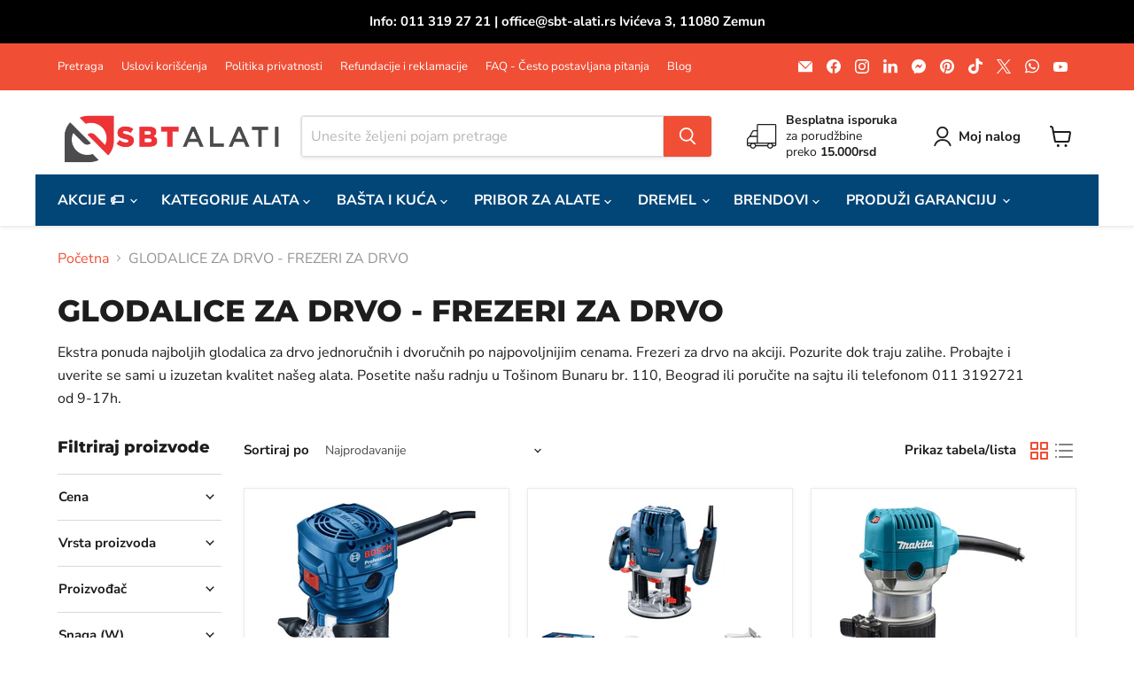

--- FILE ---
content_type: text/html; charset=utf-8
request_url: https://sbt-alati.rs/collections/glodalice-za-drvo-frezeri-za-drvo
body_size: 72588
content:
<!doctype html>
<html class="no-js no-touch" lang="hr-HR">
  <head>
  <script>
    window.Store = window.Store || {};
    window.Store.id = 55610835111;
  </script>
    <meta charset="utf-8">
    <meta http-equiv="x-ua-compatible" content="IE=edge">

    <link rel="preconnect" href="https://cdn.shopify.com">
    <link rel="preconnect" href="https://fonts.shopifycdn.com">
    <link rel="preconnect" href="https://v.shopify.com">
    <link rel="preconnect" href="https://cdn.shopifycloud.com">

    <title>Glodalice za drvo - Frezeri za drvo - Akcijske cene -SBT alati Beograd — SBT Alati Beograd</title>

    
      <meta name="description" content="Ekstra ponuda najboljih glodalica za drvo jednoručnih i dvoručnih po najpovoljnijim cenama. Frezeri za drvo na akciji. Požurite dok traju zalihe. Probajte i uverite se sami u izuzetan kvalitet našeg alata. Posetite našu radnju u Tošinom Bunaru br. 110, Beograd ili poručite na sajtu ili telefonom 011 3192721 od 9-17h.">
    

    
  <link rel="shortcut icon" href="//sbt-alati.rs/cdn/shop/files/sbt-alati-favicon-32x32_32x32.png?v=1678464232" type="image/png">


    
      <link rel="canonical" href="https://sbt-alati.rs/collections/glodalice-za-drvo-frezeri-za-drvo" />
    

    <meta name="viewport" content="width=device-width">

    
    















<meta property="og:site_name" content="SBT Alati Beograd">
<meta property="og:url" content="https://sbt-alati.rs/collections/glodalice-za-drvo-frezeri-za-drvo">
<meta property="og:title" content="Glodalice za drvo - Frezeri za drvo - Akcijske cene -SBT alati Beograd">
<meta property="og:type" content="website">
<meta property="og:description" content="Ekstra ponuda najboljih glodalica za drvo jednoručnih i dvoručnih po najpovoljnijim cenama. Frezeri za drvo na akciji. Požurite dok traju zalihe. Probajte i uverite se sami u izuzetan kvalitet našeg alata. Posetite našu radnju u Tošinom Bunaru br. 110, Beograd ili poručite na sajtu ili telefonom 011 3192721 od 9-17h.">




    
    
    

    
    
    <meta
      property="og:image"
      content="https://sbt-alati.rs/cdn/shop/files/sbt_alati_partner_banner_kp3_559f61f7-9c1d-4cbf-ba49-454ff2333d4a_1200x1125.png?v=1678583265"
    />
    <meta
      property="og:image:secure_url"
      content="https://sbt-alati.rs/cdn/shop/files/sbt_alati_partner_banner_kp3_559f61f7-9c1d-4cbf-ba49-454ff2333d4a_1200x1125.png?v=1678583265"
    />
    <meta property="og:image:width" content="1200" />
    <meta property="og:image:height" content="1125" />
    
    
    <meta property="og:image:alt" content="SBT Alati Favicon Logo" />
  









  <meta name="twitter:site" content="@sbtalati">








<meta name="twitter:title" content="Glodalice za drvo - Frezeri za drvo - Akcijske cene -SBT alati Beograd">
<meta name="twitter:description" content="Ekstra ponuda najboljih glodalica za drvo jednoručnih i dvoručnih po najpovoljnijim cenama. Frezeri za drvo na akciji. Požurite dok traju zalihe. Probajte i uverite se sami u izuzetan kvalitet našeg alata. Posetite našu radnju u Tošinom Bunaru br. 110, Beograd ili poručite na sajtu ili telefonom 011 3192721 od 9-17h.">


    
    
    
      
      
      <meta name="twitter:card" content="summary_large_image">
    
    
    <meta
      property="twitter:image"
      content="https://sbt-alati.rs/cdn/shop/files/sbt_alati_partner_banner_kp3_559f61f7-9c1d-4cbf-ba49-454ff2333d4a_1200x600_crop_center.png?v=1678583265"
    />
    <meta property="twitter:image:width" content="1200" />
    <meta property="twitter:image:height" content="600" />
    
    
    <meta property="twitter:image:alt" content="SBT Alati Favicon Logo" />
  



    <link rel="preload" href="//sbt-alati.rs/cdn/fonts/nunito_sans/nunitosans_n7.25d963ed46da26098ebeab731e90d8802d989fa5.woff2" as="font" crossorigin="anonymous">
    <link rel="preload" as="style" href="//sbt-alati.rs/cdn/shop/t/15/assets/theme.css?v=139137223311274060931759332934">

    <script>window.performance && window.performance.mark && window.performance.mark('shopify.content_for_header.start');</script><meta name="google-site-verification" content="JJ8JKU6Fm1QrS72yW12r1Fxq6ZS54q0aGncnCsb4RBQ">
<meta id="shopify-digital-wallet" name="shopify-digital-wallet" content="/55610835111/digital_wallets/dialog">
<link rel="alternate" type="application/atom+xml" title="Feed" href="/collections/glodalice-za-drvo-frezeri-za-drvo.atom" />
<link rel="alternate" type="application/json+oembed" href="https://sbt-alati.rs/collections/glodalice-za-drvo-frezeri-za-drvo.oembed">
<script async="async" src="/checkouts/internal/preloads.js?locale=hr-RS"></script>
<script id="shopify-features" type="application/json">{"accessToken":"80b40c204dbc696fe2874cce28e52acf","betas":["rich-media-storefront-analytics"],"domain":"sbt-alati.rs","predictiveSearch":true,"shopId":55610835111,"locale":"hr"}</script>
<script>var Shopify = Shopify || {};
Shopify.shop = "sbt-alati-beograd.myshopify.com";
Shopify.locale = "hr-HR";
Shopify.currency = {"active":"RSD","rate":"1.0"};
Shopify.country = "RS";
Shopify.theme = {"name":"Empire","id":138882253012,"schema_name":"Empire","schema_version":"10.0.1","theme_store_id":838,"role":"main"};
Shopify.theme.handle = "null";
Shopify.theme.style = {"id":null,"handle":null};
Shopify.cdnHost = "sbt-alati.rs/cdn";
Shopify.routes = Shopify.routes || {};
Shopify.routes.root = "/";</script>
<script type="module">!function(o){(o.Shopify=o.Shopify||{}).modules=!0}(window);</script>
<script>!function(o){function n(){var o=[];function n(){o.push(Array.prototype.slice.apply(arguments))}return n.q=o,n}var t=o.Shopify=o.Shopify||{};t.loadFeatures=n(),t.autoloadFeatures=n()}(window);</script>
<script id="shop-js-analytics" type="application/json">{"pageType":"collection"}</script>
<script defer="defer" async type="module" src="//sbt-alati.rs/cdn/shopifycloud/shop-js/modules/v2/client.init-shop-cart-sync_BSMsnRJE.hr-HR.esm.js"></script>
<script defer="defer" async type="module" src="//sbt-alati.rs/cdn/shopifycloud/shop-js/modules/v2/chunk.common_CLfx7hSS.esm.js"></script>
<script defer="defer" async type="module" src="//sbt-alati.rs/cdn/shopifycloud/shop-js/modules/v2/chunk.modal_B2naQmIT.esm.js"></script>
<script type="module">
  await import("//sbt-alati.rs/cdn/shopifycloud/shop-js/modules/v2/client.init-shop-cart-sync_BSMsnRJE.hr-HR.esm.js");
await import("//sbt-alati.rs/cdn/shopifycloud/shop-js/modules/v2/chunk.common_CLfx7hSS.esm.js");
await import("//sbt-alati.rs/cdn/shopifycloud/shop-js/modules/v2/chunk.modal_B2naQmIT.esm.js");

  window.Shopify.SignInWithShop?.initShopCartSync?.({"fedCMEnabled":true,"windoidEnabled":true});

</script>
<script>(function() {
  var isLoaded = false;
  function asyncLoad() {
    if (isLoaded) return;
    isLoaded = true;
    var urls = ["https:\/\/cstt-app.herokuapp.com\/get_script\/eb91f87891c911ebb8f0622646215c88.js?v=610161\u0026shop=sbt-alati-beograd.myshopify.com","https:\/\/assets1.adroll.com\/shopify\/latest\/j\/shopify_rolling_bootstrap_v2.js?adroll_adv_id=WUZ2U2C3IZENNIV5CVOATV\u0026adroll_pix_id=RALV3JFW7FABPA4X5SCQTL\u0026shop=sbt-alati-beograd.myshopify.com"];
    for (var i = 0; i < urls.length; i++) {
      var s = document.createElement('script');
      s.type = 'text/javascript';
      s.async = true;
      s.src = urls[i];
      var x = document.getElementsByTagName('script')[0];
      x.parentNode.insertBefore(s, x);
    }
  };
  if(window.attachEvent) {
    window.attachEvent('onload', asyncLoad);
  } else {
    window.addEventListener('load', asyncLoad, false);
  }
})();</script>
<script id="__st">var __st={"a":55610835111,"offset":3600,"reqid":"8b4ccd09-62e9-44ce-b74d-b994140b22d0-1769589836","pageurl":"sbt-alati.rs\/collections\/glodalice-za-drvo-frezeri-za-drvo","u":"70f396c3f626","p":"collection","rtyp":"collection","rid":263539163303};</script>
<script>window.ShopifyPaypalV4VisibilityTracking = true;</script>
<script id="captcha-bootstrap">!function(){'use strict';const t='contact',e='account',n='new_comment',o=[[t,t],['blogs',n],['comments',n],[t,'customer']],c=[[e,'customer_login'],[e,'guest_login'],[e,'recover_customer_password'],[e,'create_customer']],r=t=>t.map((([t,e])=>`form[action*='/${t}']:not([data-nocaptcha='true']) input[name='form_type'][value='${e}']`)).join(','),a=t=>()=>t?[...document.querySelectorAll(t)].map((t=>t.form)):[];function s(){const t=[...o],e=r(t);return a(e)}const i='password',u='form_key',d=['recaptcha-v3-token','g-recaptcha-response','h-captcha-response',i],f=()=>{try{return window.sessionStorage}catch{return}},m='__shopify_v',_=t=>t.elements[u];function p(t,e,n=!1){try{const o=window.sessionStorage,c=JSON.parse(o.getItem(e)),{data:r}=function(t){const{data:e,action:n}=t;return t[m]||n?{data:e,action:n}:{data:t,action:n}}(c);for(const[e,n]of Object.entries(r))t.elements[e]&&(t.elements[e].value=n);n&&o.removeItem(e)}catch(o){console.error('form repopulation failed',{error:o})}}const l='form_type',E='cptcha';function T(t){t.dataset[E]=!0}const w=window,h=w.document,L='Shopify',v='ce_forms',y='captcha';let A=!1;((t,e)=>{const n=(g='f06e6c50-85a8-45c8-87d0-21a2b65856fe',I='https://cdn.shopify.com/shopifycloud/storefront-forms-hcaptcha/ce_storefront_forms_captcha_hcaptcha.v1.5.2.iife.js',D={infoText:'Zaštićeno sustavom hCaptcha',privacyText:'Zaštita privatnosti',termsText:'Uvjeti'},(t,e,n)=>{const o=w[L][v],c=o.bindForm;if(c)return c(t,g,e,D).then(n);var r;o.q.push([[t,g,e,D],n]),r=I,A||(h.body.append(Object.assign(h.createElement('script'),{id:'captcha-provider',async:!0,src:r})),A=!0)});var g,I,D;w[L]=w[L]||{},w[L][v]=w[L][v]||{},w[L][v].q=[],w[L][y]=w[L][y]||{},w[L][y].protect=function(t,e){n(t,void 0,e),T(t)},Object.freeze(w[L][y]),function(t,e,n,w,h,L){const[v,y,A,g]=function(t,e,n){const i=e?o:[],u=t?c:[],d=[...i,...u],f=r(d),m=r(i),_=r(d.filter((([t,e])=>n.includes(e))));return[a(f),a(m),a(_),s()]}(w,h,L),I=t=>{const e=t.target;return e instanceof HTMLFormElement?e:e&&e.form},D=t=>v().includes(t);t.addEventListener('submit',(t=>{const e=I(t);if(!e)return;const n=D(e)&&!e.dataset.hcaptchaBound&&!e.dataset.recaptchaBound,o=_(e),c=g().includes(e)&&(!o||!o.value);(n||c)&&t.preventDefault(),c&&!n&&(function(t){try{if(!f())return;!function(t){const e=f();if(!e)return;const n=_(t);if(!n)return;const o=n.value;o&&e.removeItem(o)}(t);const e=Array.from(Array(32),(()=>Math.random().toString(36)[2])).join('');!function(t,e){_(t)||t.append(Object.assign(document.createElement('input'),{type:'hidden',name:u})),t.elements[u].value=e}(t,e),function(t,e){const n=f();if(!n)return;const o=[...t.querySelectorAll(`input[type='${i}']`)].map((({name:t})=>t)),c=[...d,...o],r={};for(const[a,s]of new FormData(t).entries())c.includes(a)||(r[a]=s);n.setItem(e,JSON.stringify({[m]:1,action:t.action,data:r}))}(t,e)}catch(e){console.error('failed to persist form',e)}}(e),e.submit())}));const S=(t,e)=>{t&&!t.dataset[E]&&(n(t,e.some((e=>e===t))),T(t))};for(const o of['focusin','change'])t.addEventListener(o,(t=>{const e=I(t);D(e)&&S(e,y())}));const B=e.get('form_key'),M=e.get(l),P=B&&M;t.addEventListener('DOMContentLoaded',(()=>{const t=y();if(P)for(const e of t)e.elements[l].value===M&&p(e,B);[...new Set([...A(),...v().filter((t=>'true'===t.dataset.shopifyCaptcha))])].forEach((e=>S(e,t)))}))}(h,new URLSearchParams(w.location.search),n,t,e,['guest_login'])})(!0,!0)}();</script>
<script integrity="sha256-4kQ18oKyAcykRKYeNunJcIwy7WH5gtpwJnB7kiuLZ1E=" data-source-attribution="shopify.loadfeatures" defer="defer" src="//sbt-alati.rs/cdn/shopifycloud/storefront/assets/storefront/load_feature-a0a9edcb.js" crossorigin="anonymous"></script>
<script data-source-attribution="shopify.dynamic_checkout.dynamic.init">var Shopify=Shopify||{};Shopify.PaymentButton=Shopify.PaymentButton||{isStorefrontPortableWallets:!0,init:function(){window.Shopify.PaymentButton.init=function(){};var t=document.createElement("script");t.src="https://sbt-alati.rs/cdn/shopifycloud/portable-wallets/latest/portable-wallets.hr.js",t.type="module",document.head.appendChild(t)}};
</script>
<script data-source-attribution="shopify.dynamic_checkout.buyer_consent">
  function portableWalletsHideBuyerConsent(e){var t=document.getElementById("shopify-buyer-consent"),n=document.getElementById("shopify-subscription-policy-button");t&&n&&(t.classList.add("hidden"),t.setAttribute("aria-hidden","true"),n.removeEventListener("click",e))}function portableWalletsShowBuyerConsent(e){var t=document.getElementById("shopify-buyer-consent"),n=document.getElementById("shopify-subscription-policy-button");t&&n&&(t.classList.remove("hidden"),t.removeAttribute("aria-hidden"),n.addEventListener("click",e))}window.Shopify?.PaymentButton&&(window.Shopify.PaymentButton.hideBuyerConsent=portableWalletsHideBuyerConsent,window.Shopify.PaymentButton.showBuyerConsent=portableWalletsShowBuyerConsent);
</script>
<script data-source-attribution="shopify.dynamic_checkout.cart.bootstrap">document.addEventListener("DOMContentLoaded",(function(){function t(){return document.querySelector("shopify-accelerated-checkout-cart, shopify-accelerated-checkout")}if(t())Shopify.PaymentButton.init();else{new MutationObserver((function(e,n){t()&&(Shopify.PaymentButton.init(),n.disconnect())})).observe(document.body,{childList:!0,subtree:!0})}}));
</script>
<script id='scb4127' type='text/javascript' async='' src='https://sbt-alati.rs/cdn/shopifycloud/privacy-banner/storefront-banner.js'></script>
<script>window.performance && window.performance.mark && window.performance.mark('shopify.content_for_header.end');</script>

    <link href="//sbt-alati.rs/cdn/shop/t/15/assets/theme.css?v=139137223311274060931759332934" rel="stylesheet" type="text/css" media="all" />

    
    <script>
      window.Theme = window.Theme || {};
      window.Theme.version = '10.0.1';
      window.Theme.name = 'Empire';
      window.Theme.routes = {
        "root_url": "/",
        "account_url": "/account",
        "account_login_url": "https://account.sbt-alati.rs?locale=hr-HR&region_country=RS",
        "account_logout_url": "/account/logout",
        "account_register_url": "https://account.sbt-alati.rs?locale=hr-HR",
        "account_addresses_url": "/account/addresses",
        "collections_url": "/collections",
        "all_products_collection_url": "/collections/all",
        "search_url": "/search",
        "predictive_search_url": "/search/suggest",
        "cart_url": "/cart",
        "cart_add_url": "/cart/add",
        "cart_change_url": "/cart/change",
        "cart_clear_url": "/cart/clear",
        "product_recommendations_url": "/recommendations/products",
      };
    </script>
    

  <script type="text/javascript">
  window.Pop = window.Pop || {};
  window.Pop.common = window.Pop.common || {};
  window.Pop.common.shop = {
    permanent_domain: 'sbt-alati-beograd.myshopify.com',
    currency: "RSD",
    money_format: "{{amount}} RSD",
    id: 55610835111
  };
  

  window.Pop.common.template = 'collection';
  window.Pop.common.cart = {};
  window.Pop.common.vapid_public_key = "BJuXCmrtTK335SuczdNVYrGVtP_WXn4jImChm49st7K7z7e8gxSZUKk4DhUpk8j2Xpiw5G4-ylNbMKLlKkUEU98=";
  window.Pop.global_config = {"asset_urls":{"loy":{},"rev":{},"pu":{"init_js":null},"widgets":{"init_js":"https:\/\/cdn.shopify.com\/s\/files\/1\/0194\/1736\/6592\/t\/1\/assets\/ba_widget_init.js?v=1728041536","modal_js":"https:\/\/cdn.shopify.com\/s\/files\/1\/0194\/1736\/6592\/t\/1\/assets\/ba_widget_modal.js?v=1728041538","modal_css":"https:\/\/cdn.shopify.com\/s\/files\/1\/0194\/1736\/6592\/t\/1\/assets\/ba_widget_modal.css?v=1654723622"},"forms":{},"global":{"helper_js":"https:\/\/cdn.shopify.com\/s\/files\/1\/0194\/1736\/6592\/t\/1\/assets\/ba_pop_tracking.js?v=1704919189"}},"proxy_paths":{"pop":"\/apps\/ba-pop","app_metrics":"\/apps\/ba-pop\/app_metrics","push_subscription":"\/apps\/ba-pop\/push"},"aat":["pu","pop"],"pv":false,"sts":false,"bam":true,"batc":true,"base_money_format":"{{amount}} RSD","online_store_version":2,"loy_js_api_enabled":false,"shop":{"id":55610835111,"name":"SBT Alati Beograd","domain":"sbt-alati.rs"}};
  window.Pop.widgets_config = {"id":57718,"active":false,"frequency_limit_amount":1,"frequency_limit_time_unit":"days","background_image":{"position":"right","widget_background_preview_url":"https:\/\/activestorage-public.s3.us-west-2.amazonaws.com\/r1wv1xj543j9dzcl9llsj9ql0use"},"initial_state":{"body":"Radno vreme tokom praznika: Prodavnica SBT Alati neće raditi   u petak 14.04.2023. i ponedeljak 17.04.2023. Sve vaše porudžbine na sajtu biće najranije realizovane 18. aprila 2023. ","title":"SBT Alati vam žele srećan Uskrs i uskršnje praznike!  ","cta_text":"Pretplati se","show_email":"true","action_text":"Vaša adresa se čuva...","footer_text":"SBT Alati d.o.o. Novi Beograd","dismiss_text":"Ne hvala","email_placeholder":"Vaša email adresa","phone_placeholder":"Phone Number"},"success_state":{"body":"Hvala vam!","title":"Uspešno ste se pretplatili na našu email listu.","cta_text":"Nastavite kupovinu!","cta_action":"dismiss","redirect_url":"","open_url_new_tab":"false"},"closed_state":{"action":"close_widget","font_size":"20","action_text":"GET 10% OFF","display_offset":"300","display_position":"left"},"error_state":{"submit_error":"Greška, molimo pokušajte kasnije","invalid_email":"Email adresa nije ispravna!","error_subscribing":"Greška, pokušajte kasnije","already_registered":"Ova email adresa je već registrovana.","invalid_phone_number":"Please enter valid phone number!"},"trigger":{"action":"on_timer","delay_in_seconds":"0"},"colors":{"link_color":"#4FC3F7","sticky_bar_bg":"#C62828","cta_font_color":"#fff","body_font_color":"#000","sticky_bar_text":"#fff","background_color":"#fff","error_text_color":"#ff2626","title_font_color":"#000","footer_font_color":"#bbb","dismiss_font_color":"#bbb","cta_background_color":"#000","sticky_coupon_bar_bg":"#286ef8","error_text_background":"","sticky_coupon_bar_text":"#fff"},"sticky_coupon_bar":{"enabled":"false","message":"Don't forget to use your code"},"display_style":{"font":"Arial","size":"regular","align":"center"},"dismissable":true,"has_background":true,"opt_in_channels":["email"],"rules":[],"widget_css":".powered_by_rivo{\n  display: block;\n}\n.ba_widget_main_design {\n  background: #fff;\n}\n.ba_widget_content{text-align: center}\n.ba_widget_parent{\n  font-family: Arial;\n}\n.ba_widget_parent.background{\n}\n.ba_widget_left_content{\n}\n.ba_widget_right_content{\n  background-image: url(\"https:\/\/d15d3imw3mjndz.cloudfront.net\/r1wv1xj543j9dzcl9llsj9ql0use\");\n}\n#ba_widget_cta_button:disabled{\n  background: #000cc;\n}\n#ba_widget_cta_button{\n  background: #000;\n  color: #fff;\n}\n#ba_widget_cta_button:after {\n  background: #000e0;\n}\n.ba_initial_state_title, .ba_success_state_title{\n  color: #000;\n}\n.ba_initial_state_body, .ba_success_state_body{\n  color: #000;\n}\n.ba_initial_state_dismiss_text{\n  color: #bbb;\n}\n.ba_initial_state_footer_text, .ba_initial_state_sms_agreement{\n  color: #bbb;\n}\n.ba_widget_error{\n  color: #ff2626;\n  background: ;\n}\n.ba_link_color{\n  color: #4FC3F7;\n}\n","custom_css":null,"logo":"https:\/\/d15d3imw3mjndz.cloudfront.net\/97vy5zabmh8vf9l8ovnxzhlg8irm"};
</script>


<script type="text/javascript">
  

  (function() {
    //Global snippet for Email Popups
    //this is updated automatically - do not edit manually.
    document.addEventListener('DOMContentLoaded', function() {
      function loadScript(src, defer, done) {
        var js = document.createElement('script');
        js.src = src;
        js.defer = defer;
        js.onload = function(){done();};
        js.onerror = function(){
          done(new Error('Failed to load script ' + src));
        };
        document.head.appendChild(js);
      }

      function browserSupportsAllFeatures() {
        return window.Promise && window.fetch && window.Symbol;
      }

      if (browserSupportsAllFeatures()) {
        main();
      } else {
        loadScript('https://polyfill-fastly.net/v3/polyfill.min.js?features=Promise,fetch', true, main);
      }

      function loadAppScripts(){
        const popAppEmbedEnabled = document.getElementById("pop-app-embed-init");

        if (window.Pop.global_config.aat.includes("pop") && !popAppEmbedEnabled){
          loadScript(window.Pop.global_config.asset_urls.widgets.init_js, true, function(){});
        }
      }

      function main(err) {
        loadScript(window.Pop.global_config.asset_urls.global.helper_js, false, loadAppScripts);
      }
    });
  })();
</script>

<link href="https://monorail-edge.shopifysvc.com" rel="dns-prefetch">
<script>(function(){if ("sendBeacon" in navigator && "performance" in window) {try {var session_token_from_headers = performance.getEntriesByType('navigation')[0].serverTiming.find(x => x.name == '_s').description;} catch {var session_token_from_headers = undefined;}var session_cookie_matches = document.cookie.match(/_shopify_s=([^;]*)/);var session_token_from_cookie = session_cookie_matches && session_cookie_matches.length === 2 ? session_cookie_matches[1] : "";var session_token = session_token_from_headers || session_token_from_cookie || "";function handle_abandonment_event(e) {var entries = performance.getEntries().filter(function(entry) {return /monorail-edge.shopifysvc.com/.test(entry.name);});if (!window.abandonment_tracked && entries.length === 0) {window.abandonment_tracked = true;var currentMs = Date.now();var navigation_start = performance.timing.navigationStart;var payload = {shop_id: 55610835111,url: window.location.href,navigation_start,duration: currentMs - navigation_start,session_token,page_type: "collection"};window.navigator.sendBeacon("https://monorail-edge.shopifysvc.com/v1/produce", JSON.stringify({schema_id: "online_store_buyer_site_abandonment/1.1",payload: payload,metadata: {event_created_at_ms: currentMs,event_sent_at_ms: currentMs}}));}}window.addEventListener('pagehide', handle_abandonment_event);}}());</script>
<script id="web-pixels-manager-setup">(function e(e,d,r,n,o){if(void 0===o&&(o={}),!Boolean(null===(a=null===(i=window.Shopify)||void 0===i?void 0:i.analytics)||void 0===a?void 0:a.replayQueue)){var i,a;window.Shopify=window.Shopify||{};var t=window.Shopify;t.analytics=t.analytics||{};var s=t.analytics;s.replayQueue=[],s.publish=function(e,d,r){return s.replayQueue.push([e,d,r]),!0};try{self.performance.mark("wpm:start")}catch(e){}var l=function(){var e={modern:/Edge?\/(1{2}[4-9]|1[2-9]\d|[2-9]\d{2}|\d{4,})\.\d+(\.\d+|)|Firefox\/(1{2}[4-9]|1[2-9]\d|[2-9]\d{2}|\d{4,})\.\d+(\.\d+|)|Chrom(ium|e)\/(9{2}|\d{3,})\.\d+(\.\d+|)|(Maci|X1{2}).+ Version\/(15\.\d+|(1[6-9]|[2-9]\d|\d{3,})\.\d+)([,.]\d+|)( \(\w+\)|)( Mobile\/\w+|) Safari\/|Chrome.+OPR\/(9{2}|\d{3,})\.\d+\.\d+|(CPU[ +]OS|iPhone[ +]OS|CPU[ +]iPhone|CPU IPhone OS|CPU iPad OS)[ +]+(15[._]\d+|(1[6-9]|[2-9]\d|\d{3,})[._]\d+)([._]\d+|)|Android:?[ /-](13[3-9]|1[4-9]\d|[2-9]\d{2}|\d{4,})(\.\d+|)(\.\d+|)|Android.+Firefox\/(13[5-9]|1[4-9]\d|[2-9]\d{2}|\d{4,})\.\d+(\.\d+|)|Android.+Chrom(ium|e)\/(13[3-9]|1[4-9]\d|[2-9]\d{2}|\d{4,})\.\d+(\.\d+|)|SamsungBrowser\/([2-9]\d|\d{3,})\.\d+/,legacy:/Edge?\/(1[6-9]|[2-9]\d|\d{3,})\.\d+(\.\d+|)|Firefox\/(5[4-9]|[6-9]\d|\d{3,})\.\d+(\.\d+|)|Chrom(ium|e)\/(5[1-9]|[6-9]\d|\d{3,})\.\d+(\.\d+|)([\d.]+$|.*Safari\/(?![\d.]+ Edge\/[\d.]+$))|(Maci|X1{2}).+ Version\/(10\.\d+|(1[1-9]|[2-9]\d|\d{3,})\.\d+)([,.]\d+|)( \(\w+\)|)( Mobile\/\w+|) Safari\/|Chrome.+OPR\/(3[89]|[4-9]\d|\d{3,})\.\d+\.\d+|(CPU[ +]OS|iPhone[ +]OS|CPU[ +]iPhone|CPU IPhone OS|CPU iPad OS)[ +]+(10[._]\d+|(1[1-9]|[2-9]\d|\d{3,})[._]\d+)([._]\d+|)|Android:?[ /-](13[3-9]|1[4-9]\d|[2-9]\d{2}|\d{4,})(\.\d+|)(\.\d+|)|Mobile Safari.+OPR\/([89]\d|\d{3,})\.\d+\.\d+|Android.+Firefox\/(13[5-9]|1[4-9]\d|[2-9]\d{2}|\d{4,})\.\d+(\.\d+|)|Android.+Chrom(ium|e)\/(13[3-9]|1[4-9]\d|[2-9]\d{2}|\d{4,})\.\d+(\.\d+|)|Android.+(UC? ?Browser|UCWEB|U3)[ /]?(15\.([5-9]|\d{2,})|(1[6-9]|[2-9]\d|\d{3,})\.\d+)\.\d+|SamsungBrowser\/(5\.\d+|([6-9]|\d{2,})\.\d+)|Android.+MQ{2}Browser\/(14(\.(9|\d{2,})|)|(1[5-9]|[2-9]\d|\d{3,})(\.\d+|))(\.\d+|)|K[Aa][Ii]OS\/(3\.\d+|([4-9]|\d{2,})\.\d+)(\.\d+|)/},d=e.modern,r=e.legacy,n=navigator.userAgent;return n.match(d)?"modern":n.match(r)?"legacy":"unknown"}(),u="modern"===l?"modern":"legacy",c=(null!=n?n:{modern:"",legacy:""})[u],f=function(e){return[e.baseUrl,"/wpm","/b",e.hashVersion,"modern"===e.buildTarget?"m":"l",".js"].join("")}({baseUrl:d,hashVersion:r,buildTarget:u}),m=function(e){var d=e.version,r=e.bundleTarget,n=e.surface,o=e.pageUrl,i=e.monorailEndpoint;return{emit:function(e){var a=e.status,t=e.errorMsg,s=(new Date).getTime(),l=JSON.stringify({metadata:{event_sent_at_ms:s},events:[{schema_id:"web_pixels_manager_load/3.1",payload:{version:d,bundle_target:r,page_url:o,status:a,surface:n,error_msg:t},metadata:{event_created_at_ms:s}}]});if(!i)return console&&console.warn&&console.warn("[Web Pixels Manager] No Monorail endpoint provided, skipping logging."),!1;try{return self.navigator.sendBeacon.bind(self.navigator)(i,l)}catch(e){}var u=new XMLHttpRequest;try{return u.open("POST",i,!0),u.setRequestHeader("Content-Type","text/plain"),u.send(l),!0}catch(e){return console&&console.warn&&console.warn("[Web Pixels Manager] Got an unhandled error while logging to Monorail."),!1}}}}({version:r,bundleTarget:l,surface:e.surface,pageUrl:self.location.href,monorailEndpoint:e.monorailEndpoint});try{o.browserTarget=l,function(e){var d=e.src,r=e.async,n=void 0===r||r,o=e.onload,i=e.onerror,a=e.sri,t=e.scriptDataAttributes,s=void 0===t?{}:t,l=document.createElement("script"),u=document.querySelector("head"),c=document.querySelector("body");if(l.async=n,l.src=d,a&&(l.integrity=a,l.crossOrigin="anonymous"),s)for(var f in s)if(Object.prototype.hasOwnProperty.call(s,f))try{l.dataset[f]=s[f]}catch(e){}if(o&&l.addEventListener("load",o),i&&l.addEventListener("error",i),u)u.appendChild(l);else{if(!c)throw new Error("Did not find a head or body element to append the script");c.appendChild(l)}}({src:f,async:!0,onload:function(){if(!function(){var e,d;return Boolean(null===(d=null===(e=window.Shopify)||void 0===e?void 0:e.analytics)||void 0===d?void 0:d.initialized)}()){var d=window.webPixelsManager.init(e)||void 0;if(d){var r=window.Shopify.analytics;r.replayQueue.forEach((function(e){var r=e[0],n=e[1],o=e[2];d.publishCustomEvent(r,n,o)})),r.replayQueue=[],r.publish=d.publishCustomEvent,r.visitor=d.visitor,r.initialized=!0}}},onerror:function(){return m.emit({status:"failed",errorMsg:"".concat(f," has failed to load")})},sri:function(e){var d=/^sha384-[A-Za-z0-9+/=]+$/;return"string"==typeof e&&d.test(e)}(c)?c:"",scriptDataAttributes:o}),m.emit({status:"loading"})}catch(e){m.emit({status:"failed",errorMsg:(null==e?void 0:e.message)||"Unknown error"})}}})({shopId: 55610835111,storefrontBaseUrl: "https://sbt-alati.rs",extensionsBaseUrl: "https://extensions.shopifycdn.com/cdn/shopifycloud/web-pixels-manager",monorailEndpoint: "https://monorail-edge.shopifysvc.com/unstable/produce_batch",surface: "storefront-renderer",enabledBetaFlags: ["2dca8a86"],webPixelsConfigList: [{"id":"504561876","configuration":"{\"config\":\"{\\\"google_tag_ids\\\":[\\\"G-LHTLM8P0EV\\\",\\\"GT-5NRMM5Q7\\\"],\\\"target_country\\\":\\\"ZZ\\\",\\\"gtag_events\\\":[{\\\"type\\\":\\\"begin_checkout\\\",\\\"action_label\\\":[\\\"G-LHTLM8P0EV\\\",\\\"AW-389076155\\\/3jFaCPum-sUCELupw7kB\\\"]},{\\\"type\\\":\\\"search\\\",\\\"action_label\\\":[\\\"G-LHTLM8P0EV\\\",\\\"AW-389076155\\\/4ZMXCP6m-sUCELupw7kB\\\"]},{\\\"type\\\":\\\"view_item\\\",\\\"action_label\\\":[\\\"G-LHTLM8P0EV\\\",\\\"AW-389076155\\\/fcHhCPWm-sUCELupw7kB\\\",\\\"MC-G3TX2JB7ZY\\\"]},{\\\"type\\\":\\\"purchase\\\",\\\"action_label\\\":[\\\"G-LHTLM8P0EV\\\",\\\"AW-389076155\\\/f9gzCPKm-sUCELupw7kB\\\",\\\"MC-G3TX2JB7ZY\\\"]},{\\\"type\\\":\\\"page_view\\\",\\\"action_label\\\":[\\\"G-LHTLM8P0EV\\\",\\\"AW-389076155\\\/5p7eCO-m-sUCELupw7kB\\\",\\\"MC-G3TX2JB7ZY\\\"]},{\\\"type\\\":\\\"add_payment_info\\\",\\\"action_label\\\":[\\\"G-LHTLM8P0EV\\\",\\\"AW-389076155\\\/C4g_CIGn-sUCELupw7kB\\\"]},{\\\"type\\\":\\\"add_to_cart\\\",\\\"action_label\\\":[\\\"G-LHTLM8P0EV\\\",\\\"AW-389076155\\\/hInUCPim-sUCELupw7kB\\\"]}],\\\"enable_monitoring_mode\\\":false}\"}","eventPayloadVersion":"v1","runtimeContext":"OPEN","scriptVersion":"b2a88bafab3e21179ed38636efcd8a93","type":"APP","apiClientId":1780363,"privacyPurposes":[],"dataSharingAdjustments":{"protectedCustomerApprovalScopes":["read_customer_address","read_customer_email","read_customer_name","read_customer_personal_data","read_customer_phone"]}},{"id":"171180244","configuration":"{\"pixel_id\":\"899743697253668\",\"pixel_type\":\"facebook_pixel\",\"metaapp_system_user_token\":\"-\"}","eventPayloadVersion":"v1","runtimeContext":"OPEN","scriptVersion":"ca16bc87fe92b6042fbaa3acc2fbdaa6","type":"APP","apiClientId":2329312,"privacyPurposes":["ANALYTICS","MARKETING","SALE_OF_DATA"],"dataSharingAdjustments":{"protectedCustomerApprovalScopes":["read_customer_address","read_customer_email","read_customer_name","read_customer_personal_data","read_customer_phone"]}},{"id":"shopify-app-pixel","configuration":"{}","eventPayloadVersion":"v1","runtimeContext":"STRICT","scriptVersion":"0450","apiClientId":"shopify-pixel","type":"APP","privacyPurposes":["ANALYTICS","MARKETING"]},{"id":"shopify-custom-pixel","eventPayloadVersion":"v1","runtimeContext":"LAX","scriptVersion":"0450","apiClientId":"shopify-pixel","type":"CUSTOM","privacyPurposes":["ANALYTICS","MARKETING"]}],isMerchantRequest: false,initData: {"shop":{"name":"SBT Alati Beograd","paymentSettings":{"currencyCode":"RSD"},"myshopifyDomain":"sbt-alati-beograd.myshopify.com","countryCode":"RS","storefrontUrl":"https:\/\/sbt-alati.rs"},"customer":null,"cart":null,"checkout":null,"productVariants":[],"purchasingCompany":null},},"https://sbt-alati.rs/cdn","fcfee988w5aeb613cpc8e4bc33m6693e112",{"modern":"","legacy":""},{"shopId":"55610835111","storefrontBaseUrl":"https:\/\/sbt-alati.rs","extensionBaseUrl":"https:\/\/extensions.shopifycdn.com\/cdn\/shopifycloud\/web-pixels-manager","surface":"storefront-renderer","enabledBetaFlags":"[\"2dca8a86\"]","isMerchantRequest":"false","hashVersion":"fcfee988w5aeb613cpc8e4bc33m6693e112","publish":"custom","events":"[[\"page_viewed\",{}],[\"collection_viewed\",{\"collection\":{\"id\":\"263539163303\",\"title\":\"GLODALICE ZA DRVO - FREZERI ZA DRVO\",\"productVariants\":[{\"price\":{\"amount\":8642.0,\"currencyCode\":\"RSD\"},\"product\":{\"title\":\"Glodalica za ivice Bosch GKF 550 (jednoručna glodalica) (06016A0020)\",\"vendor\":\"BOSCH\",\"id\":\"6615643127975\",\"untranslatedTitle\":\"Glodalica za ivice Bosch GKF 550 (jednoručna glodalica) (06016A0020)\",\"url\":\"\/products\/glodalica-za-ivice-bosch-gkf-550-jednorucna-glodalica-06016a0020\",\"type\":\"Glodalica - frezer\"},\"id\":\"39573521072295\",\"image\":{\"src\":\"\/\/sbt-alati.rs\/cdn\/shop\/files\/povrsinska-glodalica-gkf-550-bosch-2.jpg?v=1736470900\"},\"sku\":\"BOSCH-06016A0020\",\"title\":\"Default Title\",\"untranslatedTitle\":\"Default Title\"},{\"price\":{\"amount\":16719.0,\"currencyCode\":\"RSD\"},\"product\":{\"title\":\"Površinska glodalica-ober frezer Bosch GOF 130 Professional (06016B7000)\",\"vendor\":\"BOSCH\",\"id\":\"7713800650964\",\"untranslatedTitle\":\"Površinska glodalica-ober frezer Bosch GOF 130 Professional (06016B7000)\",\"url\":\"\/products\/bosch-gof-130-frezer-za-drvo-glodalica-za-drvo\",\"type\":\"Glodalica - frezer\"},\"id\":\"43122639143124\",\"image\":{\"src\":\"\/\/sbt-alati.rs\/cdn\/shop\/files\/povrsinska-glodalica-ober-frezer-bosch-gof-130-professional-06016b7000.jpg?v=1733533231\"},\"sku\":\"BOSCH-06016B7000\",\"title\":\"Default Title\",\"untranslatedTitle\":\"Default Title\"},{\"price\":{\"amount\":17990.0,\"currencyCode\":\"RSD\"},\"product\":{\"title\":\"Električna jednoručna glodalica za ivice 710W Makita (RT0702C)\",\"vendor\":\"MAKITA\",\"id\":\"7714828583124\",\"untranslatedTitle\":\"Električna jednoručna glodalica za ivice 710W Makita (RT0702C)\",\"url\":\"\/products\/elektricna-jednorucna-glodalica-za-ivice-710w-makita-rt0702c\",\"type\":\"Glodalica - frezer\"},\"id\":\"43127101784276\",\"image\":{\"src\":\"\/\/sbt-alati.rs\/cdn\/shop\/products\/Elektricna-jednorucna-glodalica-za-ivice-710W-Makita-RT0702C.jpg?v=1755785140\"},\"sku\":\"RT0702C\",\"title\":\"Default Title\",\"untranslatedTitle\":\"Default Title\"},{\"price\":{\"amount\":13770.0,\"currencyCode\":\"RSD\"},\"product\":{\"title\":\"Površinska glodalica - ober frezer Bosch POF 1200 AE (060326A100)\",\"vendor\":\"BOSCH\",\"id\":\"6620570484903\",\"untranslatedTitle\":\"Površinska glodalica - ober frezer Bosch POF 1200 AE (060326A100)\",\"url\":\"\/products\/povrsinska-glodalica-ober-frezer-bosch-pof-1200-ae-060326a100\",\"type\":\"Glodalica - frezer\"},\"id\":\"39601628446887\",\"image\":{\"src\":\"\/\/sbt-alati.rs\/cdn\/shop\/products\/Povrsinska-glodalica-ober-frezer-Bosch-POF-1200-AE-060326A100.jpg?v=1664844889\"},\"sku\":\"BOSCH-060326A100\",\"title\":\"Default Title\",\"untranslatedTitle\":\"Default Title\"},{\"price\":{\"amount\":15990.0,\"currencyCode\":\"RSD\"},\"product\":{\"title\":\"Površinska glodalica-ober frezer Makita (RP0900)\",\"vendor\":\"MAKITA\",\"id\":\"7780754325716\",\"untranslatedTitle\":\"Površinska glodalica-ober frezer Makita (RP0900)\",\"url\":\"\/products\/povrsinska-glodalica-ober-frezer-makita-rp0900\",\"type\":\"Glodalica - frezer\"},\"id\":\"43355504771284\",\"image\":{\"src\":\"\/\/sbt-alati.rs\/cdn\/shop\/products\/povrsinska-glodalica-ober-frezer-makita-rp0900.jpg?v=1755784778\"},\"sku\":\"RP0900\",\"title\":\"Default Title\",\"untranslatedTitle\":\"Default Title\"},{\"price\":{\"amount\":29262.0,\"currencyCode\":\"RSD\"},\"product\":{\"title\":\"Površinska glodalica-ober frezer Bosch GOF 20-12 Professional (0601627220)\",\"vendor\":\"BOSCH\",\"id\":\"8937364652244\",\"untranslatedTitle\":\"Površinska glodalica-ober frezer Bosch GOF 20-12 Professional (0601627220)\",\"url\":\"\/products\/povrsinska-glodalica-ober-frezer-bosch-gof-20-12-professional-0601627220\",\"type\":\"Glodalica - frezer\"},\"id\":\"46957313097940\",\"image\":{\"src\":\"\/\/sbt-alati.rs\/cdn\/shop\/files\/povrsinska-glodalica-ober-frezer-bosch-gof-20-12-professional-0601627200.jpg?v=1758439551\"},\"sku\":\"BOSCH-0601627220\",\"title\":\"Default Title\",\"untranslatedTitle\":\"Default Title\"},{\"price\":{\"amount\":20405.0,\"currencyCode\":\"RSD\"},\"product\":{\"title\":\"Površinska glodalica - ober frezer Bosch POF 1400 ACE + set glodala (060326C801)\",\"vendor\":\"BOSCH\",\"id\":\"6620597321895\",\"untranslatedTitle\":\"Površinska glodalica - ober frezer Bosch POF 1400 ACE + set glodala (060326C801)\",\"url\":\"\/products\/povrsinska-glodalica-ober-frezer-bosch-pof-1400-ace-set-glodala-060326c820\",\"type\":\"Glodalica - frezer\"},\"id\":\"39601670291623\",\"image\":{\"src\":\"\/\/sbt-alati.rs\/cdn\/shop\/products\/Povrsinska-glodalica-ober-frezer-Bosch-POF-1400-ACE-set-glodala-060326C801.jpg?v=1664844934\"},\"sku\":\"BOSCH-060326C801\",\"title\":\"Default Title\",\"untranslatedTitle\":\"Default Title\"},{\"price\":{\"amount\":32490.0,\"currencyCode\":\"RSD\"},\"product\":{\"title\":\"Površinska glodalica-ober frezer Makita RT0702CX2\",\"vendor\":\"MAKITA\",\"id\":\"7781064245460\",\"untranslatedTitle\":\"Površinska glodalica-ober frezer Makita RT0702CX2\",\"url\":\"\/products\/povrsinska-glodalica-ober-frezer-makita-rt0702cx2\",\"type\":\"Glodalica - frezer\"},\"id\":\"43356161900756\",\"image\":{\"src\":\"\/\/sbt-alati.rs\/cdn\/shop\/products\/povrsinska-glodalica-ober-frezer-makita-rt0702cx2_1.jpg?v=1755781751\"},\"sku\":\"RT0702CX2\",\"title\":\"Default Title\",\"untranslatedTitle\":\"Default Title\"},{\"price\":{\"amount\":17566.0,\"currencyCode\":\"RSD\"},\"product\":{\"title\":\"Glodalica za ivice Makita 3712 (jednoručna glodalica) (3712)\",\"vendor\":\"MAKITA\",\"id\":\"7775131369684\",\"untranslatedTitle\":\"Glodalica za ivice Makita 3712 (jednoručna glodalica) (3712)\",\"url\":\"\/products\/glodalica-za-ivice-makita-3712-jednorucna-glodalica-3712\",\"type\":\"Glodalica - frezer\"},\"id\":\"43339375739092\",\"image\":{\"src\":\"\/\/sbt-alati.rs\/cdn\/shop\/products\/glodalica-za-ivice-makita-3712-jednorucna-glodalica-3712.jpg?v=1755785053\"},\"sku\":\"3712\",\"title\":\"Default Title\",\"untranslatedTitle\":\"Default Title\"},{\"price\":{\"amount\":7990.0,\"currencyCode\":\"RSD\"},\"product\":{\"title\":\"Jednoručna glodalica Makita M3702\",\"vendor\":\"MAKITA\",\"id\":\"7760300736724\",\"untranslatedTitle\":\"Jednoručna glodalica Makita M3702\",\"url\":\"\/products\/jednorucna-glodalica-makita-m3702\",\"type\":\"Glodalica - frezer\"},\"id\":\"43278777778388\",\"image\":{\"src\":\"\/\/sbt-alati.rs\/cdn\/shop\/products\/Jednorucna-glodalica-Makita-M3702.jpg?v=1755785116\"},\"sku\":\"M3702\",\"title\":\"Default Title\",\"untranslatedTitle\":\"Default Title\"},{\"price\":{\"amount\":25243.0,\"currencyCode\":\"RSD\"},\"product\":{\"title\":\"Glodalica za ivice Bosch GKF 600 (jednoručna glodalica) (060160A100)\",\"vendor\":\"BOSCH\",\"id\":\"6650458538151\",\"untranslatedTitle\":\"Glodalica za ivice Bosch GKF 600 (jednoručna glodalica) (060160A100)\",\"url\":\"\/products\/glodalica-za-ivice-bosch-gkf-600-jednorucna-glodalica-060160a100\",\"type\":\"Glodalica - frezer\"},\"id\":\"39712415547559\",\"image\":{\"src\":\"\/\/sbt-alati.rs\/cdn\/shop\/products\/Glodalica-za-ivice-Bosch-GKF-600-jednorucna-glodalica-060160A100.jpg?v=1664848854\"},\"sku\":\"BOSCH-060160A100\",\"title\":\"Default Title\",\"untranslatedTitle\":\"Default Title\"}]}}]]"});</script><script>
  window.ShopifyAnalytics = window.ShopifyAnalytics || {};
  window.ShopifyAnalytics.meta = window.ShopifyAnalytics.meta || {};
  window.ShopifyAnalytics.meta.currency = 'RSD';
  var meta = {"products":[{"id":6615643127975,"gid":"gid:\/\/shopify\/Product\/6615643127975","vendor":"BOSCH","type":"Glodalica - frezer","handle":"glodalica-za-ivice-bosch-gkf-550-jednorucna-glodalica-06016a0020","variants":[{"id":39573521072295,"price":864200,"name":"Glodalica za ivice Bosch GKF 550 (jednoručna glodalica) (06016A0020)","public_title":null,"sku":"BOSCH-06016A0020"}],"remote":false},{"id":7713800650964,"gid":"gid:\/\/shopify\/Product\/7713800650964","vendor":"BOSCH","type":"Glodalica - frezer","handle":"bosch-gof-130-frezer-za-drvo-glodalica-za-drvo","variants":[{"id":43122639143124,"price":1671900,"name":"Površinska glodalica-ober frezer Bosch GOF 130 Professional (06016B7000)","public_title":null,"sku":"BOSCH-06016B7000"}],"remote":false},{"id":7714828583124,"gid":"gid:\/\/shopify\/Product\/7714828583124","vendor":"MAKITA","type":"Glodalica - frezer","handle":"elektricna-jednorucna-glodalica-za-ivice-710w-makita-rt0702c","variants":[{"id":43127101784276,"price":1799000,"name":"Električna jednoručna glodalica za ivice 710W Makita (RT0702C)","public_title":null,"sku":"RT0702C"}],"remote":false},{"id":6620570484903,"gid":"gid:\/\/shopify\/Product\/6620570484903","vendor":"BOSCH","type":"Glodalica - frezer","handle":"povrsinska-glodalica-ober-frezer-bosch-pof-1200-ae-060326a100","variants":[{"id":39601628446887,"price":1377000,"name":"Površinska glodalica - ober frezer Bosch POF 1200 AE (060326A100)","public_title":null,"sku":"BOSCH-060326A100"}],"remote":false},{"id":7780754325716,"gid":"gid:\/\/shopify\/Product\/7780754325716","vendor":"MAKITA","type":"Glodalica - frezer","handle":"povrsinska-glodalica-ober-frezer-makita-rp0900","variants":[{"id":43355504771284,"price":1599000,"name":"Površinska glodalica-ober frezer Makita (RP0900)","public_title":null,"sku":"RP0900"}],"remote":false},{"id":8937364652244,"gid":"gid:\/\/shopify\/Product\/8937364652244","vendor":"BOSCH","type":"Glodalica - frezer","handle":"povrsinska-glodalica-ober-frezer-bosch-gof-20-12-professional-0601627220","variants":[{"id":46957313097940,"price":2926200,"name":"Površinska glodalica-ober frezer Bosch GOF 20-12 Professional (0601627220)","public_title":null,"sku":"BOSCH-0601627220"}],"remote":false},{"id":6620597321895,"gid":"gid:\/\/shopify\/Product\/6620597321895","vendor":"BOSCH","type":"Glodalica - frezer","handle":"povrsinska-glodalica-ober-frezer-bosch-pof-1400-ace-set-glodala-060326c820","variants":[{"id":39601670291623,"price":2040500,"name":"Površinska glodalica - ober frezer Bosch POF 1400 ACE + set glodala (060326C801)","public_title":null,"sku":"BOSCH-060326C801"}],"remote":false},{"id":7781064245460,"gid":"gid:\/\/shopify\/Product\/7781064245460","vendor":"MAKITA","type":"Glodalica - frezer","handle":"povrsinska-glodalica-ober-frezer-makita-rt0702cx2","variants":[{"id":43356161900756,"price":3249000,"name":"Površinska glodalica-ober frezer Makita RT0702CX2","public_title":null,"sku":"RT0702CX2"}],"remote":false},{"id":7775131369684,"gid":"gid:\/\/shopify\/Product\/7775131369684","vendor":"MAKITA","type":"Glodalica - frezer","handle":"glodalica-za-ivice-makita-3712-jednorucna-glodalica-3712","variants":[{"id":43339375739092,"price":1756600,"name":"Glodalica za ivice Makita 3712 (jednoručna glodalica) (3712)","public_title":null,"sku":"3712"}],"remote":false},{"id":7760300736724,"gid":"gid:\/\/shopify\/Product\/7760300736724","vendor":"MAKITA","type":"Glodalica - frezer","handle":"jednorucna-glodalica-makita-m3702","variants":[{"id":43278777778388,"price":799000,"name":"Jednoručna glodalica Makita M3702","public_title":null,"sku":"M3702"}],"remote":false},{"id":6650458538151,"gid":"gid:\/\/shopify\/Product\/6650458538151","vendor":"BOSCH","type":"Glodalica - frezer","handle":"glodalica-za-ivice-bosch-gkf-600-jednorucna-glodalica-060160a100","variants":[{"id":39712415547559,"price":2524300,"name":"Glodalica za ivice Bosch GKF 600 (jednoručna glodalica) (060160A100)","public_title":null,"sku":"BOSCH-060160A100"}],"remote":false}],"page":{"pageType":"collection","resourceType":"collection","resourceId":263539163303,"requestId":"8b4ccd09-62e9-44ce-b74d-b994140b22d0-1769589836"}};
  for (var attr in meta) {
    window.ShopifyAnalytics.meta[attr] = meta[attr];
  }
</script>
<script class="analytics">
  (function () {
    var customDocumentWrite = function(content) {
      var jquery = null;

      if (window.jQuery) {
        jquery = window.jQuery;
      } else if (window.Checkout && window.Checkout.$) {
        jquery = window.Checkout.$;
      }

      if (jquery) {
        jquery('body').append(content);
      }
    };

    var hasLoggedConversion = function(token) {
      if (token) {
        return document.cookie.indexOf('loggedConversion=' + token) !== -1;
      }
      return false;
    }

    var setCookieIfConversion = function(token) {
      if (token) {
        var twoMonthsFromNow = new Date(Date.now());
        twoMonthsFromNow.setMonth(twoMonthsFromNow.getMonth() + 2);

        document.cookie = 'loggedConversion=' + token + '; expires=' + twoMonthsFromNow;
      }
    }

    var trekkie = window.ShopifyAnalytics.lib = window.trekkie = window.trekkie || [];
    if (trekkie.integrations) {
      return;
    }
    trekkie.methods = [
      'identify',
      'page',
      'ready',
      'track',
      'trackForm',
      'trackLink'
    ];
    trekkie.factory = function(method) {
      return function() {
        var args = Array.prototype.slice.call(arguments);
        args.unshift(method);
        trekkie.push(args);
        return trekkie;
      };
    };
    for (var i = 0; i < trekkie.methods.length; i++) {
      var key = trekkie.methods[i];
      trekkie[key] = trekkie.factory(key);
    }
    trekkie.load = function(config) {
      trekkie.config = config || {};
      trekkie.config.initialDocumentCookie = document.cookie;
      var first = document.getElementsByTagName('script')[0];
      var script = document.createElement('script');
      script.type = 'text/javascript';
      script.onerror = function(e) {
        var scriptFallback = document.createElement('script');
        scriptFallback.type = 'text/javascript';
        scriptFallback.onerror = function(error) {
                var Monorail = {
      produce: function produce(monorailDomain, schemaId, payload) {
        var currentMs = new Date().getTime();
        var event = {
          schema_id: schemaId,
          payload: payload,
          metadata: {
            event_created_at_ms: currentMs,
            event_sent_at_ms: currentMs
          }
        };
        return Monorail.sendRequest("https://" + monorailDomain + "/v1/produce", JSON.stringify(event));
      },
      sendRequest: function sendRequest(endpointUrl, payload) {
        // Try the sendBeacon API
        if (window && window.navigator && typeof window.navigator.sendBeacon === 'function' && typeof window.Blob === 'function' && !Monorail.isIos12()) {
          var blobData = new window.Blob([payload], {
            type: 'text/plain'
          });

          if (window.navigator.sendBeacon(endpointUrl, blobData)) {
            return true;
          } // sendBeacon was not successful

        } // XHR beacon

        var xhr = new XMLHttpRequest();

        try {
          xhr.open('POST', endpointUrl);
          xhr.setRequestHeader('Content-Type', 'text/plain');
          xhr.send(payload);
        } catch (e) {
          console.log(e);
        }

        return false;
      },
      isIos12: function isIos12() {
        return window.navigator.userAgent.lastIndexOf('iPhone; CPU iPhone OS 12_') !== -1 || window.navigator.userAgent.lastIndexOf('iPad; CPU OS 12_') !== -1;
      }
    };
    Monorail.produce('monorail-edge.shopifysvc.com',
      'trekkie_storefront_load_errors/1.1',
      {shop_id: 55610835111,
      theme_id: 138882253012,
      app_name: "storefront",
      context_url: window.location.href,
      source_url: "//sbt-alati.rs/cdn/s/trekkie.storefront.a804e9514e4efded663580eddd6991fcc12b5451.min.js"});

        };
        scriptFallback.async = true;
        scriptFallback.src = '//sbt-alati.rs/cdn/s/trekkie.storefront.a804e9514e4efded663580eddd6991fcc12b5451.min.js';
        first.parentNode.insertBefore(scriptFallback, first);
      };
      script.async = true;
      script.src = '//sbt-alati.rs/cdn/s/trekkie.storefront.a804e9514e4efded663580eddd6991fcc12b5451.min.js';
      first.parentNode.insertBefore(script, first);
    };
    trekkie.load(
      {"Trekkie":{"appName":"storefront","development":false,"defaultAttributes":{"shopId":55610835111,"isMerchantRequest":null,"themeId":138882253012,"themeCityHash":"1333994023104528920","contentLanguage":"hr-HR","currency":"RSD","eventMetadataId":"28b155e2-3355-4f38-a5dc-a6936b40a132"},"isServerSideCookieWritingEnabled":true,"monorailRegion":"shop_domain","enabledBetaFlags":["65f19447","b5387b81"]},"Session Attribution":{},"S2S":{"facebookCapiEnabled":true,"source":"trekkie-storefront-renderer","apiClientId":580111}}
    );

    var loaded = false;
    trekkie.ready(function() {
      if (loaded) return;
      loaded = true;

      window.ShopifyAnalytics.lib = window.trekkie;

      var originalDocumentWrite = document.write;
      document.write = customDocumentWrite;
      try { window.ShopifyAnalytics.merchantGoogleAnalytics.call(this); } catch(error) {};
      document.write = originalDocumentWrite;

      window.ShopifyAnalytics.lib.page(null,{"pageType":"collection","resourceType":"collection","resourceId":263539163303,"requestId":"8b4ccd09-62e9-44ce-b74d-b994140b22d0-1769589836","shopifyEmitted":true});

      var match = window.location.pathname.match(/checkouts\/(.+)\/(thank_you|post_purchase)/)
      var token = match? match[1]: undefined;
      if (!hasLoggedConversion(token)) {
        setCookieIfConversion(token);
        window.ShopifyAnalytics.lib.track("Viewed Product Category",{"currency":"RSD","category":"Collection: glodalice-za-drvo-frezeri-za-drvo","collectionName":"glodalice-za-drvo-frezeri-za-drvo","collectionId":263539163303,"nonInteraction":true},undefined,undefined,{"shopifyEmitted":true});
      }
    });


        var eventsListenerScript = document.createElement('script');
        eventsListenerScript.async = true;
        eventsListenerScript.src = "//sbt-alati.rs/cdn/shopifycloud/storefront/assets/shop_events_listener-3da45d37.js";
        document.getElementsByTagName('head')[0].appendChild(eventsListenerScript);

})();</script>
  <script>
  if (!window.ga || (window.ga && typeof window.ga !== 'function')) {
    window.ga = function ga() {
      (window.ga.q = window.ga.q || []).push(arguments);
      if (window.Shopify && window.Shopify.analytics && typeof window.Shopify.analytics.publish === 'function') {
        window.Shopify.analytics.publish("ga_stub_called", {}, {sendTo: "google_osp_migration"});
      }
      console.error("Shopify's Google Analytics stub called with:", Array.from(arguments), "\nSee https://help.shopify.com/manual/promoting-marketing/pixels/pixel-migration#google for more information.");
    };
    if (window.Shopify && window.Shopify.analytics && typeof window.Shopify.analytics.publish === 'function') {
      window.Shopify.analytics.publish("ga_stub_initialized", {}, {sendTo: "google_osp_migration"});
    }
  }
</script>
<script
  defer
  src="https://sbt-alati.rs/cdn/shopifycloud/perf-kit/shopify-perf-kit-3.1.0.min.js"
  data-application="storefront-renderer"
  data-shop-id="55610835111"
  data-render-region="gcp-us-east1"
  data-page-type="collection"
  data-theme-instance-id="138882253012"
  data-theme-name="Empire"
  data-theme-version="10.0.1"
  data-monorail-region="shop_domain"
  data-resource-timing-sampling-rate="10"
  data-shs="true"
  data-shs-beacon="true"
  data-shs-export-with-fetch="true"
  data-shs-logs-sample-rate="1"
  data-shs-beacon-endpoint="https://sbt-alati.rs/api/collect"
></script>
</head>

  <body class="template-collection" data-instant-allow-query-string data-reduce-animations>
    <script>
      document.documentElement.className=document.documentElement.className.replace(/\bno-js\b/,'js');
      if(window.Shopify&&window.Shopify.designMode)document.documentElement.className+=' in-theme-editor';
      if(('ontouchstart' in window)||window.DocumentTouch&&document instanceof DocumentTouch)document.documentElement.className=document.documentElement.className.replace(/\bno-touch\b/,'has-touch');
    </script>

    
    <svg
      class="icon-star-reference"
      aria-hidden="true"
      focusable="false"
      role="presentation"
      xmlns="http://www.w3.org/2000/svg" width="20" height="20" viewBox="3 3 17 17" fill="none"
    >
      <symbol id="icon-star">
        <rect class="icon-star-background" width="20" height="20" fill="currentColor"/>
        <path d="M10 3L12.163 7.60778L17 8.35121L13.5 11.9359L14.326 17L10 14.6078L5.674 17L6.5 11.9359L3 8.35121L7.837 7.60778L10 3Z" stroke="currentColor" stroke-width="2" stroke-linecap="round" stroke-linejoin="round" fill="none"/>
      </symbol>
      <clipPath id="icon-star-clip">
        <path d="M10 3L12.163 7.60778L17 8.35121L13.5 11.9359L14.326 17L10 14.6078L5.674 17L6.5 11.9359L3 8.35121L7.837 7.60778L10 3Z" stroke="currentColor" stroke-width="2" stroke-linecap="round" stroke-linejoin="round"/>
      </clipPath>
    </svg>
    


    <a class="skip-to-main" href="#site-main">Preskoči na sadržaj</a>

    <!-- BEGIN sections: header-group -->
<div id="shopify-section-sections--17185957740756__announcement-bar" class="shopify-section shopify-section-group-header-group site-announcement"><script
  type="application/json"
  data-section-id="sections--17185957740756__announcement-bar"
  data-section-type="static-announcement">
</script>









  
    <div
      class="
        announcement-bar
        
      "
      style="
        color: #ffffff;
        background: #000000;
      "
      data-announcement-bar
    >
      
        <a
          class="announcement-bar-link"
          href="tel:0113192721"
          ></a>
      

      
        <div class="announcement-bar-text">
          Info: 011 319 27 21 | office@sbt-alati.rs Ivićeva 3, 11080 Zemun
        </div>
      

      <div class="announcement-bar-text-mobile">
        
          Info: 011 319 27 21 | office@sbt-alati.rs Ivićeva 3, 11080 Zemun
        
      </div>
    </div>
  


</div><div id="shopify-section-sections--17185957740756__utility-bar" class="shopify-section shopify-section-group-header-group"><style data-shopify>
  .utility-bar {
    background-color: #f04f36;
    border-bottom: 1px solid rgba(0,0,0,0);
  }

  .utility-bar .social-link,
  .utility-bar__menu-link {
    color: #ffffff;
  }

  .utility-bar .disclosure__toggle {
    --disclosure-toggle-text-color: #ffffff;
    --disclosure-toggle-background-color: #f04f36;
  }

  .utility-bar .disclosure__toggle:hover {
    --disclosure-toggle-text-color: #ffffff;
  }

  .utility-bar .social-link:hover,
  .utility-bar__menu-link:hover {
    color: #ffffff;
  }

  .utility-bar .disclosure__toggle::after {
    --disclosure-toggle-svg-color: #ffffff;
  }

  .utility-bar .disclosure__toggle:hover::after {
    --disclosure-toggle-svg-color: #ffffff;
  }
</style>

<script
  type="application/json"
  data-section-type="static-utility-bar"
  data-section-id="sections--17185957740756__utility-bar"
  data-section-data
>
  {
    "settings": {
      "mobile_layout": "below"
    }
  }
</script>




  <section
    class="
      utility-bar
      
    "
    data-utility-bar
  >
    <div class="utility-bar__content">

      
      
      

      
        
        
      
        
        
      
        
        
      
        
        
      
        
        
          
          

      <div class="utility-bar__content-left">
        
          
            <a href="/search" class="utility-bar__menu-link">Pretraga</a>
          
            <a href="/policies/terms-of-service" class="utility-bar__menu-link">Uslovi korišćenja</a>
          
            <a href="/policies/privacy-policy" class="utility-bar__menu-link">Politika privatnosti</a>
          
            <a href="/policies/refund-policy" class="utility-bar__menu-link">Refundacije i reklamacije</a>
          
            <a href="https://sbt-alati.rs/pages/faq-page" class="utility-bar__menu-link">FAQ - Često postavljana pitanja</a>
          
            <a href="/blogs/bosch-alati-blog" class="utility-bar__menu-link">Blog</a>
          
        

        
      </div>

      <div class="utility-bar__content-right" data-disclosure-items>
        
          <div class="utility-bar__social-container  utility-bar__social-list">
            





  
  

  
  

  
  

  
  

  
  
    
    



  

  <div class="social-icons">
      
      


<a
  class="social-link"
  title="Email adresa"
  href="mailto:office@sbt-alati.rs"
  target="_blank">
<svg width="28" height="28" viewBox="0 0 28 28" fill="none" xmlns="http://www.w3.org/2000/svg">      <path d="M14.5314 16.52C14.4762 16.5754 14.4101 16.6189 14.3374 16.6477C14.2647 16.6765 14.1868 16.6901 14.1086 16.6876C13.9588 16.6855 13.8158 16.6246 13.7105 16.5181L6 8.80762V20.1371H22V8.83619L14.5314 16.52Z" fill="currentColor"/>      <path d="M21.2171 8H6.80762L14.1143 15.3086L21.2171 8Z" fill="currentColor"/>    </svg>

    <span class="visually-hidden">Pronađite nas i na Email adresa</span>
  
</a>




<a
  class="social-link"
  title="Facebook"
  href="https://facebook.com/sbt.alati"
  target="_blank">
<svg width="28" height="28" viewBox="0 0 28 28" fill="none" xmlns="http://www.w3.org/2000/svg">      <path fill-rule="evenodd" clip-rule="evenodd" d="M13.591 6.00441C11.5868 6.11515 9.75158 6.92966 8.34448 8.333C7.44444 9.23064 6.78641 10.2982 6.39238 11.5002C6.01229 12.6596 5.90552 13.9193 6.08439 15.1343C6.18456 15.8146 6.36736 16.4631 6.63981 17.1046C6.71166 17.2738 6.89438 17.6476 6.98704 17.815C7.22995 18.2538 7.52906 18.6904 7.84853 19.0725C8.16302 19.4486 8.56717 19.8479 8.94482 20.1556C9.6776 20.7526 10.5183 21.2186 11.4085 21.5211C11.8412 21.6681 12.259 21.7723 12.7342 21.8517L12.751 21.8545V19.0664V16.2783H11.7348H10.7186V15.1231V13.9678H11.7344H12.7503L12.7531 12.9265C12.756 11.8203 12.7553 11.845 12.7927 11.5862C12.9306 10.6339 13.3874 9.91646 14.1198 9.50212C14.4564 9.31168 14.8782 9.18341 15.331 9.13374C15.791 9.0833 16.55 9.12126 17.351 9.23478C17.4659 9.25105 17.5612 9.26437 17.5629 9.26437C17.5646 9.26437 17.566 9.70662 17.566 10.2472V11.2299L16.9679 11.233C16.3284 11.2363 16.299 11.2379 16.1298 11.2771C15.6926 11.3785 15.4015 11.6608 15.2983 12.0834C15.2566 12.2542 15.256 12.2685 15.256 13.1531V13.9678H16.3622C17.3606 13.9678 17.4685 13.9689 17.4685 13.9795C17.4685 13.9921 17.1263 16.2236 17.1191 16.2578L17.1148 16.2783H16.1854H15.256V19.0647V21.8511L15.2954 21.8459C15.4396 21.8271 15.8337 21.7432 16.0548 21.6844C16.5933 21.5411 17.079 21.3576 17.581 21.1076C19.3154 20.2441 20.6895 18.7615 21.4192 16.9663C21.7498 16.153 21.936 15.3195 21.9915 14.4052C22.0028 14.2197 22.0028 13.7268 21.9916 13.5415C21.9403 12.6947 21.7817 11.9389 21.4942 11.1712C20.8665 9.49533 19.6589 8.05123 18.1135 7.12853C17.7376 6.90413 17.2813 6.68103 16.8985 6.53456C16.1262 6.23908 15.3815 6.07432 14.5323 6.01114C14.3897 6.00053 13.7447 5.99591 13.591 6.00441Z" fill="currentColor"/>    </svg>

    <span class="visually-hidden">Pronađite nas i na Facebook</span>
  
</a>




<a
  class="social-link"
  title="Instagram"
  href="https://instagram.com/sbtalati"
  target="_blank">
<svg width="28" height="28" viewBox="0 0 28 28" fill="none" xmlns="http://www.w3.org/2000/svg">      <path fill-rule="evenodd" clip-rule="evenodd" d="M11.1213 6.00507C10.5981 6.02559 9.96558 6.0872 9.6431 6.14903C7.77505 6.50724 6.50522 7.77703 6.14804 9.644C6.0118 10.3562 6 10.7031 6 14.0006C6 17.298 6.0118 17.6449 6.14804 18.3572C6.50522 20.2241 7.776 21.4948 9.6431 21.852C10.3554 21.9882 10.7023 22 14 22C17.2977 22 17.6446 21.9882 18.3569 21.852C20.224 21.4948 21.4948 20.2241 21.852 18.3572C21.9882 17.6449 22 17.298 22 14.0006C22 10.7031 21.9882 10.3562 21.852 9.644C21.4935 7.77016 20.2144 6.49675 18.3396 6.14716C17.6551 6.01955 17.3874 6.00985 14.334 6.00234C12.707 5.99836 11.2612 5.99957 11.1213 6.00507ZM17.6262 7.50836C18.2783 7.59344 18.7654 7.73848 19.1427 7.95992C19.3813 8.09994 19.9011 8.61966 20.0411 8.85821C20.2728 9.253 20.4142 9.74012 20.4952 10.4223C20.5551 10.9261 20.5551 17.075 20.4952 17.5789C20.4142 18.261 20.2728 18.7482 20.0411 19.143C19.9011 19.3815 19.3813 19.9012 19.1427 20.0412C18.7479 20.2729 18.2608 20.4143 17.5785 20.4953C17.0747 20.5552 10.9253 20.5552 10.4215 20.4953C9.73923 20.4143 9.25207 20.2729 8.85726 20.0412C8.61869 19.9012 8.09893 19.3815 7.9589 19.143C7.72724 18.7482 7.58578 18.261 7.50476 17.5789C7.44493 17.075 7.44493 10.9261 7.50476 10.4223C7.56313 9.93096 7.62729 9.63856 7.74686 9.31938C7.88402 8.95319 8.02204 8.72965 8.28724 8.44428C8.87822 7.8083 9.55222 7.55184 10.8191 7.48098C11.5114 7.44227 17.2981 7.46552 17.6262 7.50836ZM17.9602 8.80646C17.7222 8.8876 17.4343 9.18659 17.358 9.43194C17.1268 10.175 17.8258 10.874 18.569 10.6429C18.8334 10.5606 19.1165 10.2776 19.1987 10.013C19.2689 9.78758 19.251 9.52441 19.1511 9.31187C19.071 9.14148 18.8248 8.90306 18.6554 8.83162C18.4699 8.75347 18.1498 8.74189 17.9602 8.80646ZM13.6183 9.8962C12.6459 9.99712 11.7694 10.4112 11.0899 11.0907C9.99978 12.1807 9.61075 13.7764 10.076 15.2492C10.4746 16.5107 11.4897 17.5257 12.7513 17.9243C13.5638 18.1809 14.4362 18.1809 15.2487 17.9243C16.5103 17.5257 17.5254 16.5107 17.924 15.2492C18.1806 14.4367 18.1806 13.5644 17.924 12.752C17.5254 11.4904 16.5103 10.4754 15.2487 10.0769C14.7428 9.91709 14.1016 9.84604 13.6183 9.8962ZM14.6362 11.4119C14.9255 11.4811 15.4416 11.7393 15.6794 11.9337C15.9731 12.1738 16.2113 12.4794 16.3856 12.8396C16.5969 13.2766 16.6509 13.5128 16.6509 14.0006C16.6509 14.4884 16.5969 14.7246 16.3856 15.1615C16.1137 15.7235 15.7253 16.1118 15.161 16.3855C14.7247 16.5972 14.4883 16.6513 14 16.6513C13.5117 16.6513 13.2753 16.5972 12.839 16.3855C12.2747 16.1118 11.8863 15.7235 11.6144 15.1615C11.5298 14.9866 11.4355 14.7433 11.4049 14.6208C11.3288 14.3169 11.3288 13.6843 11.4049 13.3803C11.482 13.0724 11.7369 12.5611 11.933 12.3213C12.3447 11.8177 12.9934 11.449 13.6224 11.3611C13.8845 11.3244 14.3734 11.3489 14.6362 11.4119Z" fill="currentColor"/>    </svg>

    <span class="visually-hidden">Pronađite nas i na Instagram</span>
  
</a>




<a
  class="social-link"
  title="LinkedIn"
  href="https://www.linkedin.com/in/sbtalati/"
  target="_blank">
<svg width="28" height="28" viewBox="0 0 28 28" fill="none" xmlns="http://www.w3.org/2000/svg">      <path d="M14.96 12.4356C15.4151 11.7244 16.2293 10.7307 18.0516 10.7307C20.3076 10.7307 22 12.2044 22 15.3742V21.2889H18.5707V15.7778C18.5707 14.3911 18.0747 13.4436 16.8338 13.4436C15.8862 13.4436 15.3227 14.0818 15.0738 14.6987C14.9856 14.968 14.9471 15.2511 14.96 15.5342V21.2889H11.5289C11.5289 21.2889 11.5751 11.9413 11.5289 10.9778H14.96V12.4356ZM7.94133 6C6.768 6 6 6.76978 6 7.77778C6 8.78578 6.74489 9.55556 7.89511 9.55556H7.91822C9.11467 9.55556 9.85956 8.76267 9.85956 7.77778C9.85956 6.79289 9.11467 6 7.94133 6ZM6.20444 21.2889H9.63378V10.9778H6.20444V21.2889Z" fill="currentColor"/>    </svg>

    <span class="visually-hidden">Pronađite nas i na LinkedIn</span>
  
</a>




<a
  class="social-link"
  title="Messenger"
  href="https://m.me/sbt.alati"
  target="_blank">
<svg width="28" height="28" viewBox="0 0 28 28" fill="none" xmlns="http://www.w3.org/2000/svg">      <path fill-rule="evenodd" clip-rule="evenodd" d="M14.0012 6C9.49487 6 6 9.30115 6 13.7609C6 16.0935 6.95632 18.1085 8.51218 19.5001C8.64153 19.6172 8.72061 19.779 8.72674 19.9556L8.77088 21.3796C8.77405 21.4843 8.80292 21.5866 8.85494 21.6776C8.90697 21.7685 8.98056 21.8452 9.06922 21.901C9.15789 21.9568 9.25891 21.9899 9.36339 21.9974C9.46787 22.005 9.5726 21.9867 9.66835 21.9442L11.2567 21.2441C11.3922 21.1853 11.5424 21.1736 11.6834 21.2116C12.4129 21.4121 13.1896 21.5206 13.9988 21.5206C18.5051 21.5206 22 18.2201 22 13.7603C22 9.30115 18.5057 6 14.0012 6ZM18.2023 12.0628L16.1989 15.2402C16.1235 15.3598 16.0242 15.4624 15.9071 15.5417C15.7901 15.621 15.6579 15.6753 15.5189 15.7009C15.3799 15.7266 15.237 15.7232 15.0994 15.691C14.9617 15.6587 14.8322 15.5983 14.7191 15.5136L13.1252 14.3194C13.0542 14.2664 12.968 14.2377 12.8794 14.2377C12.7908 14.2377 12.7045 14.2664 12.6336 14.3194L10.4831 15.9519C10.198 16.1695 9.821 15.8256 10.0123 15.5228L12.0156 12.3454C12.091 12.2258 12.1904 12.1232 12.3074 12.0438C12.4245 11.9645 12.5567 11.9103 12.6957 11.8847C12.8347 11.859 12.9775 11.8624 13.1152 11.8946C13.2528 11.9269 13.3823 11.9873 13.4955 12.072L15.0893 13.2662C15.1603 13.3192 15.2466 13.3479 15.3352 13.3479C15.4238 13.3479 15.51 13.3192 15.581 13.2662L17.7315 11.6337C18.0196 11.413 18.3966 11.7569 18.2023 12.0628Z" fill="currentColor"/>    </svg>

    <span class="visually-hidden">Pronađite nas i na Messenger</span>
  
</a>




<a
  class="social-link"
  title="Pinterest"
  href="https://pinterest.com/sbtalatibelgrade"
  target="_blank">
<svg width="28" height="28" viewBox="0 0 28 28" fill="none" xmlns="http://www.w3.org/2000/svg">      <path d="M13.9997 6.01021C16.1242 6.01973 18.1595 6.86492 19.6658 8.36307C20.9047 9.6169 21.6999 11.2412 21.9305 12.9887C22.1611 14.7362 21.8143 16.5112 20.9431 18.0434C20.2428 19.2642 19.2311 20.2773 18.0112 20.9792C16.7914 21.681 15.4071 22.0466 13.9997 22.0385C13.2304 22.0438 12.4641 21.9404 11.7237 21.7312C12.127 21.0781 12.3959 20.4923 12.54 20.0025L13.1066 17.8033C13.2411 18.0722 13.5003 18.3027 13.8749 18.5044C14.259 18.6965 14.6432 18.8021 15.0657 18.8021C15.9012 18.8021 16.6503 18.562 17.3129 18.0818C17.9941 17.577 18.5252 16.8965 18.8495 16.1131C19.2205 15.2222 19.4036 14.2642 19.3873 13.2993C19.3873 12.0508 18.9071 10.9848 17.9564 10.0725C17.4691 9.61366 16.8957 9.25603 16.2693 9.0203C15.6429 8.78457 14.9759 8.67543 14.307 8.6992C13.4139 8.6992 12.5784 8.85285 11.8293 9.16017C10.8999 9.51337 10.0962 10.1345 9.52005 10.9449C8.94391 11.7552 8.62125 12.7183 8.59295 13.7122C8.59295 14.4325 8.7274 15.0663 9.0059 15.6137C9.2748 16.1515 9.67815 16.5357 10.2255 16.7662C10.3216 16.8046 10.408 16.8046 10.4752 16.7662C10.5425 16.7373 10.5905 16.6701 10.6193 16.5741L10.7922 15.921C10.8402 15.777 10.8114 15.6329 10.6865 15.4889C10.312 15.0555 10.1163 14.4959 10.1391 13.9235C10.1307 13.4044 10.2287 12.889 10.427 12.4092C10.6254 11.9294 10.9198 11.4953 11.2923 11.1336C11.6648 10.7719 12.1074 10.4903 12.5929 10.3061C13.0783 10.122 13.5963 10.0392 14.115 10.0629C15.1618 10.0629 15.9781 10.351 16.5543 10.9176C17.1401 11.4938 17.4378 12.2333 17.4378 13.1456C17.4378 13.9139 17.3321 14.6246 17.1209 15.268C16.9511 15.8502 16.645 16.3836 16.2277 16.8238C15.8436 17.2079 15.3922 17.4 14.8833 17.4C14.4703 17.4 14.1342 17.2559 13.8653 16.9486C13.606 16.6413 13.5196 16.2764 13.6156 15.8634C13.7622 15.3501 13.9127 14.8379 14.067 14.3269L14.2398 13.6258C14.2974 13.3761 14.3262 13.1744 14.3262 13.0016C14.3262 12.6558 14.2302 12.3677 14.0574 12.1469C13.8653 11.926 13.606 11.8107 13.2603 11.8107C12.8281 11.8107 12.4632 12.0028 12.1751 12.4062C11.887 12.7999 11.7333 13.2993 11.7333 13.9043C11.7381 14.2788 11.7963 14.6507 11.9062 15.0087L11.9638 15.1528C11.3876 17.6305 11.0514 19.0902 10.9266 19.5128C10.8114 20.041 10.7729 20.6652 10.8018 21.3758C9.37761 20.7455 8.16639 19.7163 7.31433 18.4127C6.46226 17.109 6.00578 15.5866 6 14.0291C6 11.8203 6.77788 9.91884 8.34326 8.36307C9.07486 7.60398 9.95418 7.00276 10.927 6.59645C11.8998 6.19014 12.9455 5.98736 13.9997 6.00061V6.01021Z" fill="currentColor"/>    </svg>

    <span class="visually-hidden">Pronađite nas i na Pinterest</span>
  
</a>




<a
  class="social-link"
  title="TikTok"
  href="https://tiktok.com/@sbtalati"
  target="_blank">
<svg width="28" height="28" viewBox="0 0 28 28" fill="none" xmlns="http://www.w3.org/2000/svg">      <path d="M14.4861 5H17.6354C17.6354 5 17.4557 8.79324 22 9.07128V12.0006C22 12.0006 19.5694 12.1396 17.6354 10.7494L17.6671 16.8067C17.6671 17.8913 17.3247 18.9514 16.6832 19.853C16.0418 20.7546 15.1301 21.4572 14.0635 21.8718C12.997 22.2863 11.8235 22.3943 10.6916 22.182C9.55971 21.9697 8.52029 21.4467 7.70487 20.6791C6.88946 19.9115 6.3347 18.9339 6.11081 17.87C5.88691 16.806 6.00395 15.7036 6.44709 14.7022C6.89024 13.7008 7.63959 12.8454 8.6003 12.2443C9.56101 11.6432 10.6899 11.3234 11.8441 11.3254H12.6579V14.3342C12.1269 14.1796 11.5576 14.1863 11.0309 14.3533C10.5043 14.5203 10.0471 14.8392 9.72446 15.2645C9.40182 15.6898 9.23016 16.1999 9.23391 16.7221C9.23766 17.2444 9.41662 17.7523 9.74533 18.1735C10.074 18.5946 10.5358 18.9077 11.0648 19.068C11.5938 19.2284 12.1631 19.2279 12.6918 19.0665C13.2205 18.9052 13.6816 18.5914 14.0094 18.1696C14.3372 17.7478 14.5152 17.2396 14.5178 16.7174L14.4861 5Z" fill="currentColor"/>    </svg>

    <span class="visually-hidden">Pronađite nas i na TikTok</span>
  
</a>




<a
  class="social-link"
  title="X"
  href="https://twitter.com/sbtalati"
  target="_blank">
<svg width="28" height="28" viewBox="0 0 28 28" fill="none" xmlns="http://www.w3.org/2000/svg">      <g stroke="none" stroke-width="1" fill="none" fill-rule="evenodd">        <g transform="translate(6.000000, 6.000000)" fill="#000000" fill-rule="nonzero">          <path d="M9.52217333,6.77490806 L15.4785333,0 L14.0670667,0 L8.89516,5.88255747 L4.76437333,0 L0,0 L6.24656,8.89546874 L0,16 L1.41154667,16 L6.87321333,9.78781934 L11.2356267,16 L16,16 L9.52182667,6.77490806 L9.52217333,6.77490806 Z M7.58886667,8.97383987 L6.95596,8.08805173 L1.92014667,1.03974363 L4.0882,1.03974363 L8.15216,6.72795323 L8.78506667,7.61374137 L14.0677333,15.0075426 L11.89968,15.0075426 L7.58886667,8.97417908 L7.58886667,8.97383987 Z" fill="currentColor"></path>        </g>      </g>    </svg>

    <span class="visually-hidden">Pronađite nas i na X</span>
  
</a>




<a
  class="social-link"
  title="WhatsApp"
  href="https://wa.me/message/XHC4OTE35VCFE1"
  target="_blank">
<svg width="28" height="28" viewBox="0 0 28 28" fill="none" xmlns="http://www.w3.org/2000/svg">      <path d="M14.0335 6C9.64232 6 6.06865 9.44206 6.0671 13.6723C6.06606 15.025 6.43355 16.3453 7.13032 17.5081L6 21.4839L10.2235 20.417C11.3983 21.0316 12.7046 21.3521 14.0305 21.3512H14.0335C18.4248 21.3512 21.9985 17.9086 22 13.6785C22.001 11.6294 21.1732 9.70064 19.6686 8.25084C18.1646 6.80052 16.1646 6.00052 14.0335 6ZM14.0335 20.0552H14.031C12.8428 20.0552 11.6774 19.7476 10.6606 19.1664L10.4181 19.0281L7.91277 19.6609L8.58168 17.3074L8.42426 17.0663C7.76305 16.0579 7.41106 14.8781 7.41161 13.6723C7.41316 10.1559 10.384 7.296 14.0361 7.296C15.8044 7.29652 17.4668 7.96077 18.7174 9.16594C19.968 10.3711 20.656 11.9737 20.655 13.6779C20.6534 17.1943 17.6831 20.0552 14.033 20.0552H14.0335ZM17.6655 15.2785C17.4663 15.183 16.4877 14.719 16.305 14.6545C16.1228 14.591 15.9902 14.5579 15.8575 14.7499C15.7254 14.9419 15.3435 15.3739 15.2279 15.5014C15.1112 15.6294 14.9951 15.6449 14.7959 15.5494C14.5966 15.4534 13.9551 15.2511 13.1954 14.5977C12.6034 14.0898 12.2039 13.4622 12.0877 13.2697C11.9716 13.0782 12.0754 12.9745 12.175 12.879C12.2643 12.7938 12.3742 12.6555 12.4733 12.5435C12.5724 12.4315 12.6054 12.3515 12.6725 12.2235C12.7386 12.096 12.7055 11.9835 12.6555 11.888C12.6054 11.7915 12.208 10.848 12.0413 10.4645C11.8803 10.0908 11.7161 10.1409 11.5938 10.1347C11.4777 10.1295 11.3455 10.128 11.2119 10.128C11.0803 10.128 10.864 10.176 10.6813 10.368C10.4991 10.56 9.98452 11.0235 9.98452 11.967C9.98452 12.911 10.6978 13.8225 10.7974 13.9505C10.897 14.0779 12.2013 16.015 14.1982 16.8459C14.673 17.0426 15.0436 17.1608 15.3332 17.2495C15.8101 17.3956 16.2441 17.3745 16.5868 17.3254C16.9688 17.2702 17.7646 16.8619 17.9298 16.4144C18.096 15.967 18.096 15.583 18.0465 15.503C17.9979 15.423 17.8648 15.375 17.6655 15.2785Z" fill="currentColor"/>    </svg>

    <span class="visually-hidden">Pronađite nas i na WhatsApp</span>
  
</a>




<a
  class="social-link"
  title="YouTube"
  href="https://www.youtube.com/@sbtalati"
  target="_blank">
<svg width="28" height="28" viewBox="0 0 28 28" fill="none" xmlns="http://www.w3.org/2000/svg">      <path d="M21.68 10.7286C22 11.9386 22 14.5 22 14.5C22 14.5 22 17.0614 21.68 18.2714C21.5909 18.6122 21.4103 18.9233 21.157 19.1721C20.9037 19.4208 20.587 19.5982 20.24 19.6857C19.008 20 14 20 14 20C14 20 8.992 20 7.76 19.6857C7.41301 19.5982 7.09631 19.4208 6.843 19.1721C6.58968 18.9233 6.40906 18.6122 6.32 18.2714C6 17.0614 6 14.5 6 14.5C6 14.5 6 11.9386 6.32 10.7286C6.512 10.0371 7.056 9.50286 7.76 9.31429C8.992 9 14 9 14 9C14 9 19.008 9 20.24 9.31429C20.944 9.50286 21.488 10.0371 21.68 10.7286ZM12.4 16.8571L16.56 14.5L12.4 12.1429V16.8571Z" fill="currentColor"/>    </svg>

    <span class="visually-hidden">Pronađite nas i na YouTube</span>
  
</a>

</div>

  


          </div>
        

        
          
          <div class="shopify-cross-border">
            
          
            
          </div>
          

        
      </div>
    </div>
  </section>

  
  

  
    <div class="utility-bar__mobile" style="display: none;" data-utility-menu-mobile>
      
        <span class="utility-bar__mobile__border"></span>
      
      
        <div class="utility-bar__mobile-nav  utility-bar__mobile-nav--below ">
          












<ul
  class="
    navmenu
    navmenu-depth-1
    
    
  "
  data-navmenu
  
  
  
>
  
    

    
    

    
    

    

    
      <li
        class="navmenu-item navmenu-id-pretraga"
      >
        <a
        class="
          navmenu-link
          navmenu-link-depth-1
          
        "
        href="/search"
        >
          
          Pretraga
</a>
      </li>
    
  
    

    
    

    
    

    

    
      <li
        class="navmenu-item navmenu-id-uslovi-koriscenja"
      >
        <a
        class="
          navmenu-link
          navmenu-link-depth-1
          
        "
        href="/policies/terms-of-service"
        >
          
          Uslovi korišćenja
</a>
      </li>
    
  
    

    
    

    
    

    

    
      <li
        class="navmenu-item navmenu-id-politika-privatnosti"
      >
        <a
        class="
          navmenu-link
          navmenu-link-depth-1
          
        "
        href="/policies/privacy-policy"
        >
          
          Politika privatnosti
</a>
      </li>
    
  
    

    
    

    
    

    

    
      <li
        class="navmenu-item navmenu-id-refundacije-i-reklamacije"
      >
        <a
        class="
          navmenu-link
          navmenu-link-depth-1
          
        "
        href="/policies/refund-policy"
        >
          
          Refundacije i reklamacije
</a>
      </li>
    
  
    

    
    

    
    

    

    
      <li
        class="navmenu-item navmenu-id-faq-cesto-postavljana-pitanja"
      >
        <a
        class="
          navmenu-link
          navmenu-link-depth-1
          
        "
        href="https://sbt-alati.rs/pages/faq-page"
        >
          
          FAQ - Često postavljana pitanja
</a>
      </li>
    
  
    

    
    

    
    

    

    
      <li
        class="navmenu-item navmenu-id-blog"
      >
        <a
        class="
          navmenu-link
          navmenu-link-depth-1
          
        "
        href="/blogs/bosch-alati-blog"
        >
          
          Blog
</a>
      </li>
    
  
</ul>

        </div>
      
      
    </div>
  

  <div class="utility-bar__mobile-disclosure" style="display: none;" data-utility-bar-mobile>
    
      <div class="utility-bar__social-container--mobile utility-bar__social-list" data-utility-social-mobile>
          





  
  

  
  

  
  

  
  

  
  
    
    



  

  <div class="social-icons">
      
      


<a
  class="social-link"
  title="Email adresa"
  href="mailto:office@sbt-alati.rs"
  target="_blank">
<svg width="28" height="28" viewBox="0 0 28 28" fill="none" xmlns="http://www.w3.org/2000/svg">      <path d="M14.5314 16.52C14.4762 16.5754 14.4101 16.6189 14.3374 16.6477C14.2647 16.6765 14.1868 16.6901 14.1086 16.6876C13.9588 16.6855 13.8158 16.6246 13.7105 16.5181L6 8.80762V20.1371H22V8.83619L14.5314 16.52Z" fill="currentColor"/>      <path d="M21.2171 8H6.80762L14.1143 15.3086L21.2171 8Z" fill="currentColor"/>    </svg>

    <span class="visually-hidden">Pronađite nas i na Email adresa</span>
  
</a>




<a
  class="social-link"
  title="Facebook"
  href="https://facebook.com/sbt.alati"
  target="_blank">
<svg width="28" height="28" viewBox="0 0 28 28" fill="none" xmlns="http://www.w3.org/2000/svg">      <path fill-rule="evenodd" clip-rule="evenodd" d="M13.591 6.00441C11.5868 6.11515 9.75158 6.92966 8.34448 8.333C7.44444 9.23064 6.78641 10.2982 6.39238 11.5002C6.01229 12.6596 5.90552 13.9193 6.08439 15.1343C6.18456 15.8146 6.36736 16.4631 6.63981 17.1046C6.71166 17.2738 6.89438 17.6476 6.98704 17.815C7.22995 18.2538 7.52906 18.6904 7.84853 19.0725C8.16302 19.4486 8.56717 19.8479 8.94482 20.1556C9.6776 20.7526 10.5183 21.2186 11.4085 21.5211C11.8412 21.6681 12.259 21.7723 12.7342 21.8517L12.751 21.8545V19.0664V16.2783H11.7348H10.7186V15.1231V13.9678H11.7344H12.7503L12.7531 12.9265C12.756 11.8203 12.7553 11.845 12.7927 11.5862C12.9306 10.6339 13.3874 9.91646 14.1198 9.50212C14.4564 9.31168 14.8782 9.18341 15.331 9.13374C15.791 9.0833 16.55 9.12126 17.351 9.23478C17.4659 9.25105 17.5612 9.26437 17.5629 9.26437C17.5646 9.26437 17.566 9.70662 17.566 10.2472V11.2299L16.9679 11.233C16.3284 11.2363 16.299 11.2379 16.1298 11.2771C15.6926 11.3785 15.4015 11.6608 15.2983 12.0834C15.2566 12.2542 15.256 12.2685 15.256 13.1531V13.9678H16.3622C17.3606 13.9678 17.4685 13.9689 17.4685 13.9795C17.4685 13.9921 17.1263 16.2236 17.1191 16.2578L17.1148 16.2783H16.1854H15.256V19.0647V21.8511L15.2954 21.8459C15.4396 21.8271 15.8337 21.7432 16.0548 21.6844C16.5933 21.5411 17.079 21.3576 17.581 21.1076C19.3154 20.2441 20.6895 18.7615 21.4192 16.9663C21.7498 16.153 21.936 15.3195 21.9915 14.4052C22.0028 14.2197 22.0028 13.7268 21.9916 13.5415C21.9403 12.6947 21.7817 11.9389 21.4942 11.1712C20.8665 9.49533 19.6589 8.05123 18.1135 7.12853C17.7376 6.90413 17.2813 6.68103 16.8985 6.53456C16.1262 6.23908 15.3815 6.07432 14.5323 6.01114C14.3897 6.00053 13.7447 5.99591 13.591 6.00441Z" fill="currentColor"/>    </svg>

    <span class="visually-hidden">Pronađite nas i na Facebook</span>
  
</a>




<a
  class="social-link"
  title="Instagram"
  href="https://instagram.com/sbtalati"
  target="_blank">
<svg width="28" height="28" viewBox="0 0 28 28" fill="none" xmlns="http://www.w3.org/2000/svg">      <path fill-rule="evenodd" clip-rule="evenodd" d="M11.1213 6.00507C10.5981 6.02559 9.96558 6.0872 9.6431 6.14903C7.77505 6.50724 6.50522 7.77703 6.14804 9.644C6.0118 10.3562 6 10.7031 6 14.0006C6 17.298 6.0118 17.6449 6.14804 18.3572C6.50522 20.2241 7.776 21.4948 9.6431 21.852C10.3554 21.9882 10.7023 22 14 22C17.2977 22 17.6446 21.9882 18.3569 21.852C20.224 21.4948 21.4948 20.2241 21.852 18.3572C21.9882 17.6449 22 17.298 22 14.0006C22 10.7031 21.9882 10.3562 21.852 9.644C21.4935 7.77016 20.2144 6.49675 18.3396 6.14716C17.6551 6.01955 17.3874 6.00985 14.334 6.00234C12.707 5.99836 11.2612 5.99957 11.1213 6.00507ZM17.6262 7.50836C18.2783 7.59344 18.7654 7.73848 19.1427 7.95992C19.3813 8.09994 19.9011 8.61966 20.0411 8.85821C20.2728 9.253 20.4142 9.74012 20.4952 10.4223C20.5551 10.9261 20.5551 17.075 20.4952 17.5789C20.4142 18.261 20.2728 18.7482 20.0411 19.143C19.9011 19.3815 19.3813 19.9012 19.1427 20.0412C18.7479 20.2729 18.2608 20.4143 17.5785 20.4953C17.0747 20.5552 10.9253 20.5552 10.4215 20.4953C9.73923 20.4143 9.25207 20.2729 8.85726 20.0412C8.61869 19.9012 8.09893 19.3815 7.9589 19.143C7.72724 18.7482 7.58578 18.261 7.50476 17.5789C7.44493 17.075 7.44493 10.9261 7.50476 10.4223C7.56313 9.93096 7.62729 9.63856 7.74686 9.31938C7.88402 8.95319 8.02204 8.72965 8.28724 8.44428C8.87822 7.8083 9.55222 7.55184 10.8191 7.48098C11.5114 7.44227 17.2981 7.46552 17.6262 7.50836ZM17.9602 8.80646C17.7222 8.8876 17.4343 9.18659 17.358 9.43194C17.1268 10.175 17.8258 10.874 18.569 10.6429C18.8334 10.5606 19.1165 10.2776 19.1987 10.013C19.2689 9.78758 19.251 9.52441 19.1511 9.31187C19.071 9.14148 18.8248 8.90306 18.6554 8.83162C18.4699 8.75347 18.1498 8.74189 17.9602 8.80646ZM13.6183 9.8962C12.6459 9.99712 11.7694 10.4112 11.0899 11.0907C9.99978 12.1807 9.61075 13.7764 10.076 15.2492C10.4746 16.5107 11.4897 17.5257 12.7513 17.9243C13.5638 18.1809 14.4362 18.1809 15.2487 17.9243C16.5103 17.5257 17.5254 16.5107 17.924 15.2492C18.1806 14.4367 18.1806 13.5644 17.924 12.752C17.5254 11.4904 16.5103 10.4754 15.2487 10.0769C14.7428 9.91709 14.1016 9.84604 13.6183 9.8962ZM14.6362 11.4119C14.9255 11.4811 15.4416 11.7393 15.6794 11.9337C15.9731 12.1738 16.2113 12.4794 16.3856 12.8396C16.5969 13.2766 16.6509 13.5128 16.6509 14.0006C16.6509 14.4884 16.5969 14.7246 16.3856 15.1615C16.1137 15.7235 15.7253 16.1118 15.161 16.3855C14.7247 16.5972 14.4883 16.6513 14 16.6513C13.5117 16.6513 13.2753 16.5972 12.839 16.3855C12.2747 16.1118 11.8863 15.7235 11.6144 15.1615C11.5298 14.9866 11.4355 14.7433 11.4049 14.6208C11.3288 14.3169 11.3288 13.6843 11.4049 13.3803C11.482 13.0724 11.7369 12.5611 11.933 12.3213C12.3447 11.8177 12.9934 11.449 13.6224 11.3611C13.8845 11.3244 14.3734 11.3489 14.6362 11.4119Z" fill="currentColor"/>    </svg>

    <span class="visually-hidden">Pronađite nas i na Instagram</span>
  
</a>




<a
  class="social-link"
  title="LinkedIn"
  href="https://www.linkedin.com/in/sbtalati/"
  target="_blank">
<svg width="28" height="28" viewBox="0 0 28 28" fill="none" xmlns="http://www.w3.org/2000/svg">      <path d="M14.96 12.4356C15.4151 11.7244 16.2293 10.7307 18.0516 10.7307C20.3076 10.7307 22 12.2044 22 15.3742V21.2889H18.5707V15.7778C18.5707 14.3911 18.0747 13.4436 16.8338 13.4436C15.8862 13.4436 15.3227 14.0818 15.0738 14.6987C14.9856 14.968 14.9471 15.2511 14.96 15.5342V21.2889H11.5289C11.5289 21.2889 11.5751 11.9413 11.5289 10.9778H14.96V12.4356ZM7.94133 6C6.768 6 6 6.76978 6 7.77778C6 8.78578 6.74489 9.55556 7.89511 9.55556H7.91822C9.11467 9.55556 9.85956 8.76267 9.85956 7.77778C9.85956 6.79289 9.11467 6 7.94133 6ZM6.20444 21.2889H9.63378V10.9778H6.20444V21.2889Z" fill="currentColor"/>    </svg>

    <span class="visually-hidden">Pronađite nas i na LinkedIn</span>
  
</a>




<a
  class="social-link"
  title="Messenger"
  href="https://m.me/sbt.alati"
  target="_blank">
<svg width="28" height="28" viewBox="0 0 28 28" fill="none" xmlns="http://www.w3.org/2000/svg">      <path fill-rule="evenodd" clip-rule="evenodd" d="M14.0012 6C9.49487 6 6 9.30115 6 13.7609C6 16.0935 6.95632 18.1085 8.51218 19.5001C8.64153 19.6172 8.72061 19.779 8.72674 19.9556L8.77088 21.3796C8.77405 21.4843 8.80292 21.5866 8.85494 21.6776C8.90697 21.7685 8.98056 21.8452 9.06922 21.901C9.15789 21.9568 9.25891 21.9899 9.36339 21.9974C9.46787 22.005 9.5726 21.9867 9.66835 21.9442L11.2567 21.2441C11.3922 21.1853 11.5424 21.1736 11.6834 21.2116C12.4129 21.4121 13.1896 21.5206 13.9988 21.5206C18.5051 21.5206 22 18.2201 22 13.7603C22 9.30115 18.5057 6 14.0012 6ZM18.2023 12.0628L16.1989 15.2402C16.1235 15.3598 16.0242 15.4624 15.9071 15.5417C15.7901 15.621 15.6579 15.6753 15.5189 15.7009C15.3799 15.7266 15.237 15.7232 15.0994 15.691C14.9617 15.6587 14.8322 15.5983 14.7191 15.5136L13.1252 14.3194C13.0542 14.2664 12.968 14.2377 12.8794 14.2377C12.7908 14.2377 12.7045 14.2664 12.6336 14.3194L10.4831 15.9519C10.198 16.1695 9.821 15.8256 10.0123 15.5228L12.0156 12.3454C12.091 12.2258 12.1904 12.1232 12.3074 12.0438C12.4245 11.9645 12.5567 11.9103 12.6957 11.8847C12.8347 11.859 12.9775 11.8624 13.1152 11.8946C13.2528 11.9269 13.3823 11.9873 13.4955 12.072L15.0893 13.2662C15.1603 13.3192 15.2466 13.3479 15.3352 13.3479C15.4238 13.3479 15.51 13.3192 15.581 13.2662L17.7315 11.6337C18.0196 11.413 18.3966 11.7569 18.2023 12.0628Z" fill="currentColor"/>    </svg>

    <span class="visually-hidden">Pronađite nas i na Messenger</span>
  
</a>




<a
  class="social-link"
  title="Pinterest"
  href="https://pinterest.com/sbtalatibelgrade"
  target="_blank">
<svg width="28" height="28" viewBox="0 0 28 28" fill="none" xmlns="http://www.w3.org/2000/svg">      <path d="M13.9997 6.01021C16.1242 6.01973 18.1595 6.86492 19.6658 8.36307C20.9047 9.6169 21.6999 11.2412 21.9305 12.9887C22.1611 14.7362 21.8143 16.5112 20.9431 18.0434C20.2428 19.2642 19.2311 20.2773 18.0112 20.9792C16.7914 21.681 15.4071 22.0466 13.9997 22.0385C13.2304 22.0438 12.4641 21.9404 11.7237 21.7312C12.127 21.0781 12.3959 20.4923 12.54 20.0025L13.1066 17.8033C13.2411 18.0722 13.5003 18.3027 13.8749 18.5044C14.259 18.6965 14.6432 18.8021 15.0657 18.8021C15.9012 18.8021 16.6503 18.562 17.3129 18.0818C17.9941 17.577 18.5252 16.8965 18.8495 16.1131C19.2205 15.2222 19.4036 14.2642 19.3873 13.2993C19.3873 12.0508 18.9071 10.9848 17.9564 10.0725C17.4691 9.61366 16.8957 9.25603 16.2693 9.0203C15.6429 8.78457 14.9759 8.67543 14.307 8.6992C13.4139 8.6992 12.5784 8.85285 11.8293 9.16017C10.8999 9.51337 10.0962 10.1345 9.52005 10.9449C8.94391 11.7552 8.62125 12.7183 8.59295 13.7122C8.59295 14.4325 8.7274 15.0663 9.0059 15.6137C9.2748 16.1515 9.67815 16.5357 10.2255 16.7662C10.3216 16.8046 10.408 16.8046 10.4752 16.7662C10.5425 16.7373 10.5905 16.6701 10.6193 16.5741L10.7922 15.921C10.8402 15.777 10.8114 15.6329 10.6865 15.4889C10.312 15.0555 10.1163 14.4959 10.1391 13.9235C10.1307 13.4044 10.2287 12.889 10.427 12.4092C10.6254 11.9294 10.9198 11.4953 11.2923 11.1336C11.6648 10.7719 12.1074 10.4903 12.5929 10.3061C13.0783 10.122 13.5963 10.0392 14.115 10.0629C15.1618 10.0629 15.9781 10.351 16.5543 10.9176C17.1401 11.4938 17.4378 12.2333 17.4378 13.1456C17.4378 13.9139 17.3321 14.6246 17.1209 15.268C16.9511 15.8502 16.645 16.3836 16.2277 16.8238C15.8436 17.2079 15.3922 17.4 14.8833 17.4C14.4703 17.4 14.1342 17.2559 13.8653 16.9486C13.606 16.6413 13.5196 16.2764 13.6156 15.8634C13.7622 15.3501 13.9127 14.8379 14.067 14.3269L14.2398 13.6258C14.2974 13.3761 14.3262 13.1744 14.3262 13.0016C14.3262 12.6558 14.2302 12.3677 14.0574 12.1469C13.8653 11.926 13.606 11.8107 13.2603 11.8107C12.8281 11.8107 12.4632 12.0028 12.1751 12.4062C11.887 12.7999 11.7333 13.2993 11.7333 13.9043C11.7381 14.2788 11.7963 14.6507 11.9062 15.0087L11.9638 15.1528C11.3876 17.6305 11.0514 19.0902 10.9266 19.5128C10.8114 20.041 10.7729 20.6652 10.8018 21.3758C9.37761 20.7455 8.16639 19.7163 7.31433 18.4127C6.46226 17.109 6.00578 15.5866 6 14.0291C6 11.8203 6.77788 9.91884 8.34326 8.36307C9.07486 7.60398 9.95418 7.00276 10.927 6.59645C11.8998 6.19014 12.9455 5.98736 13.9997 6.00061V6.01021Z" fill="currentColor"/>    </svg>

    <span class="visually-hidden">Pronađite nas i na Pinterest</span>
  
</a>




<a
  class="social-link"
  title="TikTok"
  href="https://tiktok.com/@sbtalati"
  target="_blank">
<svg width="28" height="28" viewBox="0 0 28 28" fill="none" xmlns="http://www.w3.org/2000/svg">      <path d="M14.4861 5H17.6354C17.6354 5 17.4557 8.79324 22 9.07128V12.0006C22 12.0006 19.5694 12.1396 17.6354 10.7494L17.6671 16.8067C17.6671 17.8913 17.3247 18.9514 16.6832 19.853C16.0418 20.7546 15.1301 21.4572 14.0635 21.8718C12.997 22.2863 11.8235 22.3943 10.6916 22.182C9.55971 21.9697 8.52029 21.4467 7.70487 20.6791C6.88946 19.9115 6.3347 18.9339 6.11081 17.87C5.88691 16.806 6.00395 15.7036 6.44709 14.7022C6.89024 13.7008 7.63959 12.8454 8.6003 12.2443C9.56101 11.6432 10.6899 11.3234 11.8441 11.3254H12.6579V14.3342C12.1269 14.1796 11.5576 14.1863 11.0309 14.3533C10.5043 14.5203 10.0471 14.8392 9.72446 15.2645C9.40182 15.6898 9.23016 16.1999 9.23391 16.7221C9.23766 17.2444 9.41662 17.7523 9.74533 18.1735C10.074 18.5946 10.5358 18.9077 11.0648 19.068C11.5938 19.2284 12.1631 19.2279 12.6918 19.0665C13.2205 18.9052 13.6816 18.5914 14.0094 18.1696C14.3372 17.7478 14.5152 17.2396 14.5178 16.7174L14.4861 5Z" fill="currentColor"/>    </svg>

    <span class="visually-hidden">Pronađite nas i na TikTok</span>
  
</a>




<a
  class="social-link"
  title="X"
  href="https://twitter.com/sbtalati"
  target="_blank">
<svg width="28" height="28" viewBox="0 0 28 28" fill="none" xmlns="http://www.w3.org/2000/svg">      <g stroke="none" stroke-width="1" fill="none" fill-rule="evenodd">        <g transform="translate(6.000000, 6.000000)" fill="#000000" fill-rule="nonzero">          <path d="M9.52217333,6.77490806 L15.4785333,0 L14.0670667,0 L8.89516,5.88255747 L4.76437333,0 L0,0 L6.24656,8.89546874 L0,16 L1.41154667,16 L6.87321333,9.78781934 L11.2356267,16 L16,16 L9.52182667,6.77490806 L9.52217333,6.77490806 Z M7.58886667,8.97383987 L6.95596,8.08805173 L1.92014667,1.03974363 L4.0882,1.03974363 L8.15216,6.72795323 L8.78506667,7.61374137 L14.0677333,15.0075426 L11.89968,15.0075426 L7.58886667,8.97417908 L7.58886667,8.97383987 Z" fill="currentColor"></path>        </g>      </g>    </svg>

    <span class="visually-hidden">Pronađite nas i na X</span>
  
</a>




<a
  class="social-link"
  title="WhatsApp"
  href="https://wa.me/message/XHC4OTE35VCFE1"
  target="_blank">
<svg width="28" height="28" viewBox="0 0 28 28" fill="none" xmlns="http://www.w3.org/2000/svg">      <path d="M14.0335 6C9.64232 6 6.06865 9.44206 6.0671 13.6723C6.06606 15.025 6.43355 16.3453 7.13032 17.5081L6 21.4839L10.2235 20.417C11.3983 21.0316 12.7046 21.3521 14.0305 21.3512H14.0335C18.4248 21.3512 21.9985 17.9086 22 13.6785C22.001 11.6294 21.1732 9.70064 19.6686 8.25084C18.1646 6.80052 16.1646 6.00052 14.0335 6ZM14.0335 20.0552H14.031C12.8428 20.0552 11.6774 19.7476 10.6606 19.1664L10.4181 19.0281L7.91277 19.6609L8.58168 17.3074L8.42426 17.0663C7.76305 16.0579 7.41106 14.8781 7.41161 13.6723C7.41316 10.1559 10.384 7.296 14.0361 7.296C15.8044 7.29652 17.4668 7.96077 18.7174 9.16594C19.968 10.3711 20.656 11.9737 20.655 13.6779C20.6534 17.1943 17.6831 20.0552 14.033 20.0552H14.0335ZM17.6655 15.2785C17.4663 15.183 16.4877 14.719 16.305 14.6545C16.1228 14.591 15.9902 14.5579 15.8575 14.7499C15.7254 14.9419 15.3435 15.3739 15.2279 15.5014C15.1112 15.6294 14.9951 15.6449 14.7959 15.5494C14.5966 15.4534 13.9551 15.2511 13.1954 14.5977C12.6034 14.0898 12.2039 13.4622 12.0877 13.2697C11.9716 13.0782 12.0754 12.9745 12.175 12.879C12.2643 12.7938 12.3742 12.6555 12.4733 12.5435C12.5724 12.4315 12.6054 12.3515 12.6725 12.2235C12.7386 12.096 12.7055 11.9835 12.6555 11.888C12.6054 11.7915 12.208 10.848 12.0413 10.4645C11.8803 10.0908 11.7161 10.1409 11.5938 10.1347C11.4777 10.1295 11.3455 10.128 11.2119 10.128C11.0803 10.128 10.864 10.176 10.6813 10.368C10.4991 10.56 9.98452 11.0235 9.98452 11.967C9.98452 12.911 10.6978 13.8225 10.7974 13.9505C10.897 14.0779 12.2013 16.015 14.1982 16.8459C14.673 17.0426 15.0436 17.1608 15.3332 17.2495C15.8101 17.3956 16.2441 17.3745 16.5868 17.3254C16.9688 17.2702 17.7646 16.8619 17.9298 16.4144C18.096 15.967 18.096 15.583 18.0465 15.503C17.9979 15.423 17.8648 15.375 17.6655 15.2785Z" fill="currentColor"/>    </svg>

    <span class="visually-hidden">Pronađite nas i na WhatsApp</span>
  
</a>




<a
  class="social-link"
  title="YouTube"
  href="https://www.youtube.com/@sbtalati"
  target="_blank">
<svg width="28" height="28" viewBox="0 0 28 28" fill="none" xmlns="http://www.w3.org/2000/svg">      <path d="M21.68 10.7286C22 11.9386 22 14.5 22 14.5C22 14.5 22 17.0614 21.68 18.2714C21.5909 18.6122 21.4103 18.9233 21.157 19.1721C20.9037 19.4208 20.587 19.5982 20.24 19.6857C19.008 20 14 20 14 20C14 20 8.992 20 7.76 19.6857C7.41301 19.5982 7.09631 19.4208 6.843 19.1721C6.58968 18.9233 6.40906 18.6122 6.32 18.2714C6 17.0614 6 14.5 6 14.5C6 14.5 6 11.9386 6.32 10.7286C6.512 10.0371 7.056 9.50286 7.76 9.31429C8.992 9 14 9 14 9C14 9 19.008 9 20.24 9.31429C20.944 9.50286 21.488 10.0371 21.68 10.7286ZM12.4 16.8571L16.56 14.5L12.4 12.1429V16.8571Z" fill="currentColor"/>    </svg>

    <span class="visually-hidden">Pronađite nas i na YouTube</span>
  
</a>

</div>

  


      </div>
    

    
      <span class="utility-bar__mobile__border"></span>

      <div class="utility-bar__disclosure--mobile">
        
        <div class="shopify-cross-border">
          
        
          
        </div>
        

      </div>
    
  </div>


</div><div id="shopify-section-sections--17185957740756__header" class="shopify-section shopify-section-group-header-group site-header-wrapper">


<script
  type="application/json"
  data-section-id="sections--17185957740756__header"
  data-section-type="static-header"
  data-section-data>
  {
    "settings": {
      "sticky_header": false,
      "has_box_shadow": true,
      "live_search": {
        "enable": true,
        "money_format": "{{amount}} RSD",
        "show_mobile_search_bar": true
      }
    }
  }
</script>





<style data-shopify>
  .site-logo {
    max-width: 250px;
  }

  .site-logo-image {
    max-height: 100px;
  }
</style>

<header
  class="site-header site-header-nav--open"
  role="banner"
  data-site-header
>
  <div
    class="
      site-header-main
      
    "
    data-site-header-main
    
    
      data-site-header-mobile-search-bar
    
  >
    <button class="site-header-menu-toggle" data-menu-toggle>
      <div class="site-header-menu-toggle--button" tabindex="-1">
        <span class="toggle-icon--bar toggle-icon--bar-top"></span>
        <span class="toggle-icon--bar toggle-icon--bar-middle"></span>
        <span class="toggle-icon--bar toggle-icon--bar-bottom"></span>
        <span class="visually-hidden">Meni</span>
      </div>
    </button>

    

    <div
      class="
        site-header-main-content
        
          small-promo-enabled
        
      "
    >
      <div class="site-header-logo">
        <a
          class="site-logo"
          href="/">
          
            
            

            

  

  <img
    
      src="//sbt-alati.rs/cdn/shop/files/sbt-eponuda-logo_965x250.png?v=1649716504"
    
    alt="Logo SBT Alati Ivićeva 3 Zemun"

    
      data-rimg
      srcset="//sbt-alati.rs/cdn/shop/files/sbt-eponuda-logo_965x250.png?v=1649716504 1x, //sbt-alati.rs/cdn/shop/files/sbt-eponuda-logo_1930x500.png?v=1649716504 2x, //sbt-alati.rs/cdn/shop/files/sbt-eponuda-logo_2220x575.png?v=1649716504 2.3x"
    

    class="site-logo-image"
    style="
        object-fit:cover;object-position:50.0% 50.0%;
      
"
    
  >




          
        </a>
      </div>

      





<div class="live-search" data-live-search><form
    class="
      live-search-form
      form-fields-inline
      
    "
    action="/search"
    method="get"
    role="search"
    aria-label="Product"
    data-live-search-form
  >
    <div class="form-field no-label"><input
        class="form-field-input live-search-form-field"
        type="text"
        name="q"
        aria-label="Pretraga"
        placeholder="Unesite željeni pojam pretrage"
        
        autocomplete="off"
        data-live-search-input
      >
      <button
        class="live-search-takeover-cancel"
        type="button"
        data-live-search-takeover-cancel>
        Poništi
      </button>

      <button
        class="live-search-button"
        type="submit"
        aria-label="Pretraga"
        data-live-search-submit
      >
        <span class="search-icon search-icon--inactive">
          <svg
  aria-hidden="true"
  focusable="false"
  role="presentation"
  xmlns="http://www.w3.org/2000/svg"
  width="23"
  height="24"
  fill="none"
  viewBox="0 0 23 24"
>
  <path d="M21 21L15.5 15.5" stroke="currentColor" stroke-width="2" stroke-linecap="round"/>
  <circle cx="10" cy="9" r="8" stroke="currentColor" stroke-width="2"/>
</svg>

        </span>
        <span class="search-icon search-icon--active">
          <svg
  aria-hidden="true"
  focusable="false"
  role="presentation"
  width="26"
  height="26"
  viewBox="0 0 26 26"
  xmlns="http://www.w3.org/2000/svg"
>
  <g fill-rule="nonzero" fill="currentColor">
    <path d="M13 26C5.82 26 0 20.18 0 13S5.82 0 13 0s13 5.82 13 13-5.82 13-13 13zm0-3.852a9.148 9.148 0 1 0 0-18.296 9.148 9.148 0 0 0 0 18.296z" opacity=".29"/><path d="M13 26c7.18 0 13-5.82 13-13a1.926 1.926 0 0 0-3.852 0A9.148 9.148 0 0 1 13 22.148 1.926 1.926 0 0 0 13 26z"/>
  </g>
</svg>
        </span>
      </button>
    </div>

    <div class="search-flydown" data-live-search-flydown>
      <div class="search-flydown--placeholder" data-live-search-placeholder>
        <div class="search-flydown--product-items">
          
            <a class="search-flydown--product search-flydown--product" href="#">
              
                <div class="search-flydown--product-image">
                  <svg class="placeholder--image placeholder--content-image" xmlns="http://www.w3.org/2000/svg" viewBox="0 0 525.5 525.5"><path d="M324.5 212.7H203c-1.6 0-2.8 1.3-2.8 2.8V308c0 1.6 1.3 2.8 2.8 2.8h121.6c1.6 0 2.8-1.3 2.8-2.8v-92.5c0-1.6-1.3-2.8-2.9-2.8zm1.1 95.3c0 .6-.5 1.1-1.1 1.1H203c-.6 0-1.1-.5-1.1-1.1v-92.5c0-.6.5-1.1 1.1-1.1h121.6c.6 0 1.1.5 1.1 1.1V308z"/><path d="M210.4 299.5H240v.1s.1 0 .2-.1h75.2v-76.2h-105v76.2zm1.8-7.2l20-20c1.6-1.6 3.8-2.5 6.1-2.5s4.5.9 6.1 2.5l1.5 1.5 16.8 16.8c-12.9 3.3-20.7 6.3-22.8 7.2h-27.7v-5.5zm101.5-10.1c-20.1 1.7-36.7 4.8-49.1 7.9l-16.9-16.9 26.3-26.3c1.6-1.6 3.8-2.5 6.1-2.5s4.5.9 6.1 2.5l27.5 27.5v7.8zm-68.9 15.5c9.7-3.5 33.9-10.9 68.9-13.8v13.8h-68.9zm68.9-72.7v46.8l-26.2-26.2c-1.9-1.9-4.5-3-7.3-3s-5.4 1.1-7.3 3l-26.3 26.3-.9-.9c-1.9-1.9-4.5-3-7.3-3s-5.4 1.1-7.3 3l-18.8 18.8V225h101.4z"/><path d="M232.8 254c4.6 0 8.3-3.7 8.3-8.3s-3.7-8.3-8.3-8.3-8.3 3.7-8.3 8.3 3.7 8.3 8.3 8.3zm0-14.9c3.6 0 6.6 2.9 6.6 6.6s-2.9 6.6-6.6 6.6-6.6-2.9-6.6-6.6 3-6.6 6.6-6.6z"/></svg>
                </div>
              

              <div class="search-flydown--product-text">
                <span class="search-flydown--product-title placeholder--content-text"></span>
                <span class="search-flydown--product-price placeholder--content-text"></span>
              </div>
            </a>
          
            <a class="search-flydown--product search-flydown--product" href="#">
              
                <div class="search-flydown--product-image">
                  <svg class="placeholder--image placeholder--content-image" xmlns="http://www.w3.org/2000/svg" viewBox="0 0 525.5 525.5"><path d="M324.5 212.7H203c-1.6 0-2.8 1.3-2.8 2.8V308c0 1.6 1.3 2.8 2.8 2.8h121.6c1.6 0 2.8-1.3 2.8-2.8v-92.5c0-1.6-1.3-2.8-2.9-2.8zm1.1 95.3c0 .6-.5 1.1-1.1 1.1H203c-.6 0-1.1-.5-1.1-1.1v-92.5c0-.6.5-1.1 1.1-1.1h121.6c.6 0 1.1.5 1.1 1.1V308z"/><path d="M210.4 299.5H240v.1s.1 0 .2-.1h75.2v-76.2h-105v76.2zm1.8-7.2l20-20c1.6-1.6 3.8-2.5 6.1-2.5s4.5.9 6.1 2.5l1.5 1.5 16.8 16.8c-12.9 3.3-20.7 6.3-22.8 7.2h-27.7v-5.5zm101.5-10.1c-20.1 1.7-36.7 4.8-49.1 7.9l-16.9-16.9 26.3-26.3c1.6-1.6 3.8-2.5 6.1-2.5s4.5.9 6.1 2.5l27.5 27.5v7.8zm-68.9 15.5c9.7-3.5 33.9-10.9 68.9-13.8v13.8h-68.9zm68.9-72.7v46.8l-26.2-26.2c-1.9-1.9-4.5-3-7.3-3s-5.4 1.1-7.3 3l-26.3 26.3-.9-.9c-1.9-1.9-4.5-3-7.3-3s-5.4 1.1-7.3 3l-18.8 18.8V225h101.4z"/><path d="M232.8 254c4.6 0 8.3-3.7 8.3-8.3s-3.7-8.3-8.3-8.3-8.3 3.7-8.3 8.3 3.7 8.3 8.3 8.3zm0-14.9c3.6 0 6.6 2.9 6.6 6.6s-2.9 6.6-6.6 6.6-6.6-2.9-6.6-6.6 3-6.6 6.6-6.6z"/></svg>
                </div>
              

              <div class="search-flydown--product-text">
                <span class="search-flydown--product-title placeholder--content-text"></span>
                <span class="search-flydown--product-price placeholder--content-text"></span>
              </div>
            </a>
          
            <a class="search-flydown--product search-flydown--product" href="#">
              
                <div class="search-flydown--product-image">
                  <svg class="placeholder--image placeholder--content-image" xmlns="http://www.w3.org/2000/svg" viewBox="0 0 525.5 525.5"><path d="M324.5 212.7H203c-1.6 0-2.8 1.3-2.8 2.8V308c0 1.6 1.3 2.8 2.8 2.8h121.6c1.6 0 2.8-1.3 2.8-2.8v-92.5c0-1.6-1.3-2.8-2.9-2.8zm1.1 95.3c0 .6-.5 1.1-1.1 1.1H203c-.6 0-1.1-.5-1.1-1.1v-92.5c0-.6.5-1.1 1.1-1.1h121.6c.6 0 1.1.5 1.1 1.1V308z"/><path d="M210.4 299.5H240v.1s.1 0 .2-.1h75.2v-76.2h-105v76.2zm1.8-7.2l20-20c1.6-1.6 3.8-2.5 6.1-2.5s4.5.9 6.1 2.5l1.5 1.5 16.8 16.8c-12.9 3.3-20.7 6.3-22.8 7.2h-27.7v-5.5zm101.5-10.1c-20.1 1.7-36.7 4.8-49.1 7.9l-16.9-16.9 26.3-26.3c1.6-1.6 3.8-2.5 6.1-2.5s4.5.9 6.1 2.5l27.5 27.5v7.8zm-68.9 15.5c9.7-3.5 33.9-10.9 68.9-13.8v13.8h-68.9zm68.9-72.7v46.8l-26.2-26.2c-1.9-1.9-4.5-3-7.3-3s-5.4 1.1-7.3 3l-26.3 26.3-.9-.9c-1.9-1.9-4.5-3-7.3-3s-5.4 1.1-7.3 3l-18.8 18.8V225h101.4z"/><path d="M232.8 254c4.6 0 8.3-3.7 8.3-8.3s-3.7-8.3-8.3-8.3-8.3 3.7-8.3 8.3 3.7 8.3 8.3 8.3zm0-14.9c3.6 0 6.6 2.9 6.6 6.6s-2.9 6.6-6.6 6.6-6.6-2.9-6.6-6.6 3-6.6 6.6-6.6z"/></svg>
                </div>
              

              <div class="search-flydown--product-text">
                <span class="search-flydown--product-title placeholder--content-text"></span>
                <span class="search-flydown--product-price placeholder--content-text"></span>
              </div>
            </a>
          
        </div>
      </div>

      <div
        class="
          search-flydown--results
          
        "
        data-live-search-results
      ></div>

      
        <div class="search-flydown--quicklinks" data-live-search-quick-links>
          <span class="search-flydown--quicklinks-title">BRENDOVI</span>

          <ul class="search-flydown--quicklinks-list">
            
              <li class="search-flydown--quicklinks-item">
                <a class="search-flydown--quicklinks-link" href="/collections/bosch-alati">
                  BOSCH
                </a>
              </li>
            
              <li class="search-flydown--quicklinks-item">
                <a class="search-flydown--quicklinks-link" href="/collections/makita-alati-makita-srbija-makita-rs">
                  MAKITA
                </a>
              </li>
            
              <li class="search-flydown--quicklinks-item">
                <a class="search-flydown--quicklinks-link" href="/collections/milwaukee-alati">
                  MILWAUKEE
                </a>
              </li>
            
              <li class="search-flydown--quicklinks-item">
                <a class="search-flydown--quicklinks-link" href="/collections/abac-alati">
                  ABAC
                </a>
              </li>
            
              <li class="search-flydown--quicklinks-item">
                <a class="search-flydown--quicklinks-link" href="/collections/bihui-alati">
                  BIHUI
                </a>
              </li>
            
              <li class="search-flydown--quicklinks-item">
                <a class="search-flydown--quicklinks-link" href="/collections/chicago-pneumatic">
                  CHICAGO PNEUMATIC
                </a>
              </li>
            
              <li class="search-flydown--quicklinks-item">
                <a class="search-flydown--quicklinks-link" href="/collections/collomix">
                  COLLOMIX
                </a>
              </li>
            
              <li class="search-flydown--quicklinks-item">
                <a class="search-flydown--quicklinks-link" href="/collections/dremel">
                  DREMEL
                </a>
              </li>
            
              <li class="search-flydown--quicklinks-item">
                <a class="search-flydown--quicklinks-link" href="/collections/einhell-alati-srbija-einhel-rs">
                  EINHELL
                </a>
              </li>
            
              <li class="search-flydown--quicklinks-item">
                <a class="search-flydown--quicklinks-link" href="/collections/evolution-alati-srbija">
                  EVOLUTION
                </a>
              </li>
            
              <li class="search-flydown--quicklinks-item">
                <a class="search-flydown--quicklinks-link" href="/collections/hikoki-hitachi-alati-srbija">
                  HIKOKI (Hitachi)
                </a>
              </li>
            
              <li class="search-flydown--quicklinks-item">
                <a class="search-flydown--quicklinks-link" href="/collections/kapro-merni-alati-kapro-srbija">
                  KAPRO
                </a>
              </li>
            
              <li class="search-flydown--quicklinks-item">
                <a class="search-flydown--quicklinks-link" href="/collections/knipex-alati">
                  KNIPEX
                </a>
              </li>
            
              <li class="search-flydown--quicklinks-item">
                <a class="search-flydown--quicklinks-link" href="/collections/kwb-alati-srbija">
                  KWB
                </a>
              </li>
            
              <li class="search-flydown--quicklinks-item">
                <a class="search-flydown--quicklinks-link" href="/collections/metabo-profesionalni-alat-metabo-srbija">
                  METABO
                </a>
              </li>
            
              <li class="search-flydown--quicklinks-item">
                <a class="search-flydown--quicklinks-link" href="/collections/proxxon-alati">
                  PROXXON
                </a>
              </li>
            
              <li class="search-flydown--quicklinks-item">
                <a class="search-flydown--quicklinks-link" href="/collections/ryobi-alati">
                  RYOBI
                </a>
              </li>
            
              <li class="search-flydown--quicklinks-item">
                <a class="search-flydown--quicklinks-link" href="/collections/sola-merni-alati">
                  SOLA
                </a>
              </li>
            
              <li class="search-flydown--quicklinks-item">
                <a class="search-flydown--quicklinks-link" href="/collections/villager-alati-srbija">
                  VILLAGER
                </a>
              </li>
            
          </ul>
        </div>
      
    </div>
  </form>
</div>


      
        
        <div class="small-promo">
          
            <span
              class="
                small-promo-icon
                
                  small-promo-icon--svg
                
              "
            >
              
                


                              <svg class="icon-delivery "    aria-hidden="true"    focusable="false"    role="presentation"    xmlns="http://www.w3.org/2000/svg" width="54" height="44" viewBox="0 0 54 44" fill="none" xmlns="http://www.w3.org/2000/svg">      <path d="M5.5 22H18.7" stroke="currentColor" stroke-width="2" stroke-linecap="round" stroke-linejoin="round"/>      <path d="M6.6001 38.5C6.6001 39.667 7.06367 40.7861 7.88883 41.6113C8.71399 42.4364 9.83314 42.9 11.0001 42.9C12.167 42.9 13.2862 42.4364 14.1114 41.6113C14.9365 40.7861 15.4001 39.667 15.4001 38.5C15.4001 37.333 14.9365 36.2139 14.1114 35.3887C13.2862 34.5636 12.167 34.1 11.0001 34.1C9.83314 34.1 8.71399 34.5636 7.88883 35.3887C7.06367 36.2139 6.6001 37.333 6.6001 38.5V38.5Z" stroke="currentColor" stroke-width="2" stroke-linecap="round" stroke-linejoin="round"/>      <path d="M37.3999 38.5C37.3999 39.667 37.8635 40.7861 38.6886 41.6113C39.5138 42.4364 40.6329 42.9 41.7999 42.9C42.9669 42.9 44.086 42.4364 44.9112 41.6113C45.7363 40.7861 46.1999 39.667 46.1999 38.5C46.1999 37.333 45.7363 36.2139 44.9112 35.3887C44.086 34.5636 42.9669 34.1 41.7999 34.1C40.6329 34.1 39.5138 34.5636 38.6886 35.3887C37.8635 36.2139 37.3999 37.333 37.3999 38.5Z" stroke="currentColor" stroke-width="2" stroke-linecap="round" stroke-linejoin="round"/>      <path d="M6.6001 38.5H2.2001C1.90836 38.5 1.62857 38.3841 1.42228 38.1778C1.21599 37.9715 1.1001 37.6917 1.1001 37.4V26.8554C1.10016 26.5642 1.21567 26.285 1.4213 26.0788L5.5001 22L10.3709 13.2308C10.5615 12.888 10.8403 12.6025 11.1784 12.4036C11.5164 12.2048 11.9015 12.1 12.2937 12.1H18.7001V2.20001C18.7001 1.90827 18.816 1.62848 19.0223 1.42219C19.2286 1.2159 19.5084 1.10001 19.8001 1.10001H50.6001C50.8918 1.10001 51.1716 1.2159 51.3779 1.42219C51.5842 1.62848 51.7001 1.90827 51.7001 2.20001V37.4C51.7001 37.6917 51.5842 37.9715 51.3779 38.1778C51.1716 38.3841 50.8918 38.5 50.6001 38.5H46.2001" stroke="currentColor" stroke-width="2" stroke-linecap="round" stroke-linejoin="round"/>      <path d="M15.3999 38.5H37.3999" stroke="currentColor" stroke-width="2" stroke-linecap="round" stroke-linejoin="round"/>      <path d="M18.7002 12.1V34.1" stroke="currentColor" stroke-width="2" stroke-linecap="round" stroke-linejoin="round"/>      <path d="M1.1001 34.1H51.7001" stroke="currentColor" stroke-width="2" stroke-linecap="round" stroke-linejoin="round"/>    </svg>                                                                                        

              
            </span>
          

          <div class="small-promo-content">
            
              <span class="small-promo-content_heading">
                Besplatna isporuka
              </span>
            

            
              <div class="small-promo-content--mobile">
                <p>preko <strong>15.000rsd</strong></p>
              </div>
            

            
              <div class="small-promo-content--desktop">
                <p>za porudžbine<br/>preko <strong>15.000rsd</strong></p>
              </div>
            
          </div>
        </div>
        
      
    </div>

    <div class="site-header-right">
      <ul class="site-header-actions" data-header-actions>
  
    
      <li class="site-header-actions__account-link">
        <a
          class="site-header_account-link-anchor"
          href="https://account.sbt-alati.rs?locale=hr-HR&region_country=RS"
        >
          <span class="site-header__account-icon">
            


    <svg class="icon-account "    aria-hidden="true"    focusable="false"    role="presentation"    xmlns="http://www.w3.org/2000/svg" viewBox="0 0 22 26" fill="none" xmlns="http://www.w3.org/2000/svg">      <path d="M11.3336 14.4447C14.7538 14.4447 17.5264 11.6417 17.5264 8.18392C17.5264 4.72616 14.7538 1.9231 11.3336 1.9231C7.91347 1.9231 5.14087 4.72616 5.14087 8.18392C5.14087 11.6417 7.91347 14.4447 11.3336 14.4447Z" stroke="currentColor" stroke-width="2" stroke-linecap="round" stroke-linejoin="round"/>      <path d="M20.9678 24.0769C19.5098 20.0278 15.7026 17.3329 11.4404 17.3329C7.17822 17.3329 3.37107 20.0278 1.91309 24.0769" stroke="currentColor" stroke-width="2" stroke-linecap="round" stroke-linejoin="round"/>    </svg>                                                                                                                  

          </span>
          
          <span class="site-header_account-link-text">
            Moj nalog
          </span>
        </a>
      </li>
    
  
</ul>


      <div class="site-header-cart">
        <a class="site-header-cart--button" href="/cart">
          <span
            class="site-header-cart--count "
            data-header-cart-count="">
          </span>
          <span class="site-header-cart-icon site-header-cart-icon--svg">
            
              


            <svg width="25" height="24" viewBox="0 0 25 24" fill="currentColor" xmlns="http://www.w3.org/2000/svg">      <path fill-rule="evenodd" clip-rule="evenodd" d="M1 0C0.447715 0 0 0.447715 0 1C0 1.55228 0.447715 2 1 2H1.33877H1.33883C1.61048 2.00005 2.00378 2.23945 2.10939 2.81599L2.10937 2.816L2.11046 2.82171L5.01743 18.1859C5.12011 18.7286 5.64325 19.0852 6.18591 18.9826C6.21078 18.9779 6.23526 18.9723 6.25933 18.9658C6.28646 18.968 6.31389 18.9692 6.34159 18.9692H18.8179H18.8181C19.0302 18.9691 19.2141 18.9765 19.4075 18.9842L19.4077 18.9842C19.5113 18.9884 19.6175 18.9926 19.7323 18.9959C20.0255 19.0043 20.3767 19.0061 20.7177 18.9406C21.08 18.871 21.4685 18.7189 21.8028 18.3961C22.1291 18.081 22.3266 17.6772 22.4479 17.2384C22.4569 17.2058 22.4642 17.1729 22.4699 17.1396L23.944 8.46865C24.2528 7.20993 23.2684 5.99987 21.9896 6H21.9894H4.74727L4.07666 2.45562L4.07608 2.4525C3.83133 1.12381 2.76159 8.49962e-05 1.33889 0H1.33883H1ZM5.12568 8L6.8227 16.9692H18.8178H18.8179C19.0686 16.9691 19.3257 16.9793 19.5406 16.9877L19.5413 16.9877C19.633 16.9913 19.7171 16.9947 19.7896 16.9967C20.0684 17.0047 20.2307 16.9976 20.3403 16.9766C20.3841 16.9681 20.4059 16.96 20.4151 16.9556C20.4247 16.9443 20.4639 16.8918 20.5077 16.7487L21.9794 8.09186C21.9842 8.06359 21.9902 8.03555 21.9974 8.0078C21.9941 8.00358 21.9908 8.00108 21.989 8H5.12568ZM20.416 16.9552C20.4195 16.9534 20.4208 16.9524 20.4205 16.9523C20.4204 16.9523 20.4199 16.9525 20.4191 16.953L20.416 16.9552ZM10.8666 22.4326C10.8666 23.2982 10.195 24 9.36658 24C8.53815 24 7.86658 23.2982 7.86658 22.4326C7.86658 21.567 8.53815 20.8653 9.36658 20.8653C10.195 20.8653 10.8666 21.567 10.8666 22.4326ZM18.0048 24C18.8332 24 19.5048 23.2982 19.5048 22.4326C19.5048 21.567 18.8332 20.8653 18.0048 20.8653C17.1763 20.8653 16.5048 21.567 16.5048 22.4326C16.5048 23.2982 17.1763 24 18.0048 24Z" fill="currentColor"/>    </svg>                                                                                                          

             
          </span>
          <span class="visually-hidden">Pregledaj korpu</span>
        </a>
      </div>
    </div>
  </div>

  <div
    class="
      site-navigation-wrapper
      
        site-navigation--has-actions
      
      
    "
    data-site-navigation
    id="site-header-nav"
  >
    <nav
      class="site-navigation"
      aria-label="Glavna navigacija"
    >
      




<ul
  class="navmenu navmenu-depth-1"
  data-navmenu
  aria-label="ALAT"
>
  
    
    

    
    
    
    
<li
      class="navmenu-item              navmenu-basic__item                    navmenu-item-parent                  navmenu-basic__item-parent                    navmenu-id-akcije-🏷️"
      
      data-navmenu-parent
      
    >
      
        <details data-navmenu-details>
        <summary
      
        class="
          navmenu-link
          navmenu-link-depth-1
          navmenu-link-parent
          
        "
        
          aria-haspopup="true"
          aria-expanded="false"
          data-href="/collections/akcija-alata-srbija-najpovoljnije-cene-alata"
        
      >
        AKCIJE 🏷️
        
          <span
            class="navmenu-icon navmenu-icon-depth-1"
            data-navmenu-trigger
          >
            <svg
  aria-hidden="true"
  focusable="false"
  role="presentation"
  width="8"
  height="6"
  viewBox="0 0 8 6"
  fill="none"
  xmlns="http://www.w3.org/2000/svg"
  class="icon-chevron-down"
>
<path class="icon-chevron-down-left" d="M4 4.5L7 1.5" stroke="currentColor" stroke-width="1.25" stroke-linecap="square"/>
<path class="icon-chevron-down-right" d="M4 4.5L1 1.5" stroke="currentColor" stroke-width="1.25" stroke-linecap="square"/>
</svg>

          </span>
        
      
        </summary>
      

      
        












<ul
  class="
    navmenu
    navmenu-depth-2
    navmenu-submenu
    
  "
  data-navmenu
  
  data-navmenu-submenu
  aria-label="ALAT"
>
  
    

    
    

    
    

    

    
<li
        class="navmenu-item        navmenu-item-parent        navmenu-id-bosch-akcije"
        data-navmenu-parent
      >
        
          <details data-navmenu-details>
          <summary
            data-href="/collections/bosch-akcije"
        
          class="navmenu-link navmenu-link-parent "
          
            aria-haspopup="true"
            aria-expanded="false"
          
        >
          
          BOSCH AKCIJE

            <span
              class="navmenu-icon navmenu-icon-depth-2"
              data-navmenu-trigger
            >
              <svg
  aria-hidden="true"
  focusable="false"
  role="presentation"
  width="8"
  height="6"
  viewBox="0 0 8 6"
  fill="none"
  xmlns="http://www.w3.org/2000/svg"
  class="icon-chevron-down"
>
<path class="icon-chevron-down-left" d="M4 4.5L7 1.5" stroke="currentColor" stroke-width="1.25" stroke-linecap="square"/>
<path class="icon-chevron-down-right" d="M4 4.5L1 1.5" stroke="currentColor" stroke-width="1.25" stroke-linecap="square"/>
</svg>

            </span>
          
        
          </summary>
        

        

        
          












<ul
  class="
    navmenu
    navmenu-depth-3
    navmenu-submenu
    
  "
  data-navmenu
  
  data-navmenu-submenu
  aria-label="ALAT"
>
  
    

    
    

    
    

    

    
      <li
        class="navmenu-item navmenu-id-specijalna-akcija-plavog-bosch-alata"
      >
        <a
        class="
          navmenu-link
          navmenu-link-depth-3
          
        "
        href="/collections/novogodisnja-bosch-akcija"
        >
          
          SPECIJALNA AKCIJA PLAVOG BOSCH ALATA
</a>
      </li>
    
  
    

    
    

    
    

    

    
      <li
        class="navmenu-item navmenu-id-akcija-pro-bastenskih-alata"
      >
        <a
        class="
          navmenu-link
          navmenu-link-depth-3
          
        "
        href="/collections/akcija-pro-bastenskih-alata"
        >
          
          AKCIJA PRO BAŠTENSKIH ALATA
</a>
      </li>
    
  
    

    
    

    
    

    

    
      <li
        class="navmenu-item navmenu-id-akcija-plavog-bosch-alata"
      >
        <a
        class="
          navmenu-link
          navmenu-link-depth-3
          
        "
        href="/collections/specijalna-akcija-plavi-bosch-alati"
        >
          
          AKCIJA PLAVOG BOSCH ALATA
</a>
      </li>
    
  
    

    
    

    
    

    

    
      <li
        class="navmenu-item navmenu-id-super-akcija-plavog-bosch-alata"
      >
        <a
        class="
          navmenu-link
          navmenu-link-depth-3
          
        "
        href="/collections/super-akcija-plavog-bosch-alata"
        >
          
          SUPER AKCIJA PLAVOG BOSCH ALATA
</a>
      </li>
    
  
    

    
    

    
    

    

    
      <li
        class="navmenu-item navmenu-id-akcija-bosch-mernih-alata"
      >
        <a
        class="
          navmenu-link
          navmenu-link-depth-3
          
        "
        href="/collections/bosch-akcija-mernih-alata"
        >
          
          AKCIJA BOSCH MERNIH ALATA
</a>
      </li>
    
  
    

    
    

    
    

    

    
      <li
        class="navmenu-item navmenu-id-bosch-akcija-tvoj-novi-broj-185-187"
      >
        <a
        class="
          navmenu-link
          navmenu-link-depth-3
          
        "
        href="/collections/bosch-akcija-najnize-cene-tvoj-novi-broj-185-li-solo"
        >
          
          BOSCH AKCIJA - TVOJ NOVI BROJ 185 187
</a>
      </li>
    
  
    

    
    

    
    

    

    
      <li
        class="navmenu-item navmenu-id-bosch-akcija-hamera"
      >
        <a
        class="
          navmenu-link
          navmenu-link-depth-3
          
        "
        href="/collections/akcija-bosch-hamera"
        >
          
          BOSCH AKCIJA HAMERA
</a>
      </li>
    
  
</ul>

        
        
          </details>
        
      </li>
    
  
    

    
    

    
    

    

    
<li
        class="navmenu-item        navmenu-item-parent        navmenu-id-makita-akcije"
        data-navmenu-parent
      >
        
          <details data-navmenu-details>
          <summary
            data-href="/collections/makita-akcije"
        
          class="navmenu-link navmenu-link-parent "
          
            aria-haspopup="true"
            aria-expanded="false"
          
        >
          
          MAKITA AKCIJE

            <span
              class="navmenu-icon navmenu-icon-depth-2"
              data-navmenu-trigger
            >
              <svg
  aria-hidden="true"
  focusable="false"
  role="presentation"
  width="8"
  height="6"
  viewBox="0 0 8 6"
  fill="none"
  xmlns="http://www.w3.org/2000/svg"
  class="icon-chevron-down"
>
<path class="icon-chevron-down-left" d="M4 4.5L7 1.5" stroke="currentColor" stroke-width="1.25" stroke-linecap="square"/>
<path class="icon-chevron-down-right" d="M4 4.5L1 1.5" stroke="currentColor" stroke-width="1.25" stroke-linecap="square"/>
</svg>

            </span>
          
        
          </summary>
        

        

        
          












<ul
  class="
    navmenu
    navmenu-depth-3
    navmenu-submenu
    
  "
  data-navmenu
  
  data-navmenu-submenu
  aria-label="ALAT"
>
  
    

    
    

    
    

    

    
      <li
        class="navmenu-item navmenu-id-makita-akcija-bastenski-aku-alati"
      >
        <a
        class="
          navmenu-link
          navmenu-link-depth-3
          
        "
        href="/collections/prolecna-makita-akcija-aku-bastenski-alati"
        >
          
          MAKITA AKCIJA - BAŠTENSKI AKU ALATI
</a>
      </li>
    
  
    

    
    

    
    

    

    
      <li
        class="navmenu-item navmenu-id-makita-akcija-ekstra-popusti"
      >
        <a
        class="
          navmenu-link
          navmenu-link-depth-3
          
        "
        href="/collections/makita-alati-akcija-makita-akcija-makita-cena"
        >
          
          MAKITA AKCIJA - EKSTRA POPUSTI
</a>
      </li>
    
  
    

    
    

    
    

    

    
      <li
        class="navmenu-item navmenu-id-makita-xgt-promocija-vise-snage-vise-mogucnosti"
      >
        <a
        class="
          navmenu-link
          navmenu-link-depth-3
          
        "
        href="/collections/makita-xgt-promocija-vise-snage-vise-mogucnosti-akcija"
        >
          
          MAKITA XGT PROMOCIJA - VIŠE SNAGE VIŠE MOGUĆNOSTI
</a>
      </li>
    
  
    

    
    

    
    

    

    
      <li
        class="navmenu-item navmenu-id-makita-akcija-zimska-akcija-aku-programa"
      >
        <a
        class="
          navmenu-link
          navmenu-link-depth-3
          
        "
        href="/collections/makita-zimska-akcija-akumulatorskog-programa"
        >
          
          MAKITA AKCIJA - ZIMSKA AKCIJA AKU PROGRAMA
</a>
      </li>
    
  
    

    
    

    
    

    

    
      <li
        class="navmenu-item navmenu-id-makita-akcija-masine-meseca-septembra"
      >
        <a
        class="
          navmenu-link
          navmenu-link-depth-3
          
        "
        href="/collections/makita-akcija-masine-meseca-septembra"
        >
          
          MAKITA AKCIJA - MAŠINE MESECA SEPTEMBRA
</a>
      </li>
    
  
</ul>

        
        
          </details>
        
      </li>
    
  
    

    
    

    
    

    

    
<li
        class="navmenu-item        navmenu-item-parent        navmenu-id-metabo-akcije"
        data-navmenu-parent
      >
        
          <details data-navmenu-details>
          <summary
            data-href="/collections/metabo-akcije"
        
          class="navmenu-link navmenu-link-parent "
          
            aria-haspopup="true"
            aria-expanded="false"
          
        >
          
          METABO AKCIJE

            <span
              class="navmenu-icon navmenu-icon-depth-2"
              data-navmenu-trigger
            >
              <svg
  aria-hidden="true"
  focusable="false"
  role="presentation"
  width="8"
  height="6"
  viewBox="0 0 8 6"
  fill="none"
  xmlns="http://www.w3.org/2000/svg"
  class="icon-chevron-down"
>
<path class="icon-chevron-down-left" d="M4 4.5L7 1.5" stroke="currentColor" stroke-width="1.25" stroke-linecap="square"/>
<path class="icon-chevron-down-right" d="M4 4.5L1 1.5" stroke="currentColor" stroke-width="1.25" stroke-linecap="square"/>
</svg>

            </span>
          
        
          </summary>
        

        

        
          












<ul
  class="
    navmenu
    navmenu-depth-3
    navmenu-submenu
    
  "
  data-navmenu
  
  data-navmenu-submenu
  aria-label="ALAT"
>
  
    

    
    

    
    

    

    
      <li
        class="navmenu-item navmenu-id-super-zimska-akcija"
      >
        <a
        class="
          navmenu-link
          navmenu-link-depth-3
          
        "
        href="/collections/super-zimska-akcija"
        >
          
          Super zimska akcija
</a>
      </li>
    
  
</ul>

        
        
          </details>
        
      </li>
    
  
    

    
    

    
    

    

    
<li
        class="navmenu-item        navmenu-item-parent        navmenu-id-milwaukee-akcije"
        data-navmenu-parent
      >
        
          <details data-navmenu-details>
          <summary
            data-href="/collections/milwaukee-akcije"
        
          class="navmenu-link navmenu-link-parent "
          
            aria-haspopup="true"
            aria-expanded="false"
          
        >
          
          MILWAUKEE AKCIJE

            <span
              class="navmenu-icon navmenu-icon-depth-2"
              data-navmenu-trigger
            >
              <svg
  aria-hidden="true"
  focusable="false"
  role="presentation"
  width="8"
  height="6"
  viewBox="0 0 8 6"
  fill="none"
  xmlns="http://www.w3.org/2000/svg"
  class="icon-chevron-down"
>
<path class="icon-chevron-down-left" d="M4 4.5L7 1.5" stroke="currentColor" stroke-width="1.25" stroke-linecap="square"/>
<path class="icon-chevron-down-right" d="M4 4.5L1 1.5" stroke="currentColor" stroke-width="1.25" stroke-linecap="square"/>
</svg>

            </span>
          
        
          </summary>
        

        

        
          












<ul
  class="
    navmenu
    navmenu-depth-3
    navmenu-submenu
    
  "
  data-navmenu
  
  data-navmenu-submenu
  aria-label="ALAT"
>
  
    

    
    

    
    

    

    
      <li
        class="navmenu-item navmenu-id-milwaukee-jesenja-akcija"
      >
        <a
        class="
          navmenu-link
          navmenu-link-depth-3
          
        "
        href="/collections/milwaukee-jesenja-akcija"
        >
          
          MILWAUKEE JESENJA AKCIJA
</a>
      </li>
    
  
    

    
    

    
    

    

    
      <li
        class="navmenu-item navmenu-id-milwaukee-prolecna-akcija"
      >
        <a
        class="
          navmenu-link
          navmenu-link-depth-3
          
        "
        href="/collections/milwaukee-prolecna-akcija-2025"
        >
          
          MILWAUKEE PROLEĆNA AKCIJA
</a>
      </li>
    
  
</ul>

        
        
          </details>
        
      </li>
    
  
    

    
    

    
    

    

    
<li
        class="navmenu-item        navmenu-item-parent        navmenu-id-knipex-akcije"
        data-navmenu-parent
      >
        
          <details data-navmenu-details>
          <summary
            data-href="/collections/knipex-akcije-alata-srbija"
        
          class="navmenu-link navmenu-link-parent "
          
            aria-haspopup="true"
            aria-expanded="false"
          
        >
          
          KNIPEX AKCIJE

            <span
              class="navmenu-icon navmenu-icon-depth-2"
              data-navmenu-trigger
            >
              <svg
  aria-hidden="true"
  focusable="false"
  role="presentation"
  width="8"
  height="6"
  viewBox="0 0 8 6"
  fill="none"
  xmlns="http://www.w3.org/2000/svg"
  class="icon-chevron-down"
>
<path class="icon-chevron-down-left" d="M4 4.5L7 1.5" stroke="currentColor" stroke-width="1.25" stroke-linecap="square"/>
<path class="icon-chevron-down-right" d="M4 4.5L1 1.5" stroke="currentColor" stroke-width="1.25" stroke-linecap="square"/>
</svg>

            </span>
          
        
          </summary>
        

        

        
          












<ul
  class="
    navmenu
    navmenu-depth-3
    navmenu-submenu
    
  "
  data-navmenu
  
  data-navmenu-submenu
  aria-label="ALAT"
>
  
    

    
    

    
    

    

    
      <li
        class="navmenu-item navmenu-id-letnja-knipex-akcija"
      >
        <a
        class="
          navmenu-link
          navmenu-link-depth-3
          
        "
        href="/collections/letnja-knipex-akcija"
        >
          
          LETNJA KNIPEX AKCIJA
</a>
      </li>
    
  
    

    
    

    
    

    

    
      <li
        class="navmenu-item navmenu-id-prolecna-knipex-akcija"
      >
        <a
        class="
          navmenu-link
          navmenu-link-depth-3
          
        "
        href="/collections/prolecna-knipex-akcija-2025"
        >
          
          PROLEĆNA KNIPEX AKCIJA
</a>
      </li>
    
  
    

    
    

    
    

    

    
      <li
        class="navmenu-item navmenu-id-septembarska-knipex-akcija"
      >
        <a
        class="
          navmenu-link
          navmenu-link-depth-3
          
        "
        href="/collections/septembarska-knipex-akcija"
        >
          
          SEPTEMBARSKA KNIPEX AKCIJA
</a>
      </li>
    
  
</ul>

        
        
          </details>
        
      </li>
    
  
    

    
    

    
    

    

    
<li
        class="navmenu-item        navmenu-item-parent        navmenu-id-ryobi-akcije"
        data-navmenu-parent
      >
        
          <details data-navmenu-details>
          <summary
            data-href="/collections/ryobi-akcije"
        
          class="navmenu-link navmenu-link-parent "
          
            aria-haspopup="true"
            aria-expanded="false"
          
        >
          
          RYOBI AKCIJE

            <span
              class="navmenu-icon navmenu-icon-depth-2"
              data-navmenu-trigger
            >
              <svg
  aria-hidden="true"
  focusable="false"
  role="presentation"
  width="8"
  height="6"
  viewBox="0 0 8 6"
  fill="none"
  xmlns="http://www.w3.org/2000/svg"
  class="icon-chevron-down"
>
<path class="icon-chevron-down-left" d="M4 4.5L7 1.5" stroke="currentColor" stroke-width="1.25" stroke-linecap="square"/>
<path class="icon-chevron-down-right" d="M4 4.5L1 1.5" stroke="currentColor" stroke-width="1.25" stroke-linecap="square"/>
</svg>

            </span>
          
        
          </summary>
        

        

        
          












<ul
  class="
    navmenu
    navmenu-depth-3
    navmenu-submenu
    
  "
  data-navmenu
  
  data-navmenu-submenu
  aria-label="ALAT"
>
  
    

    
    

    
    

    

    
      <li
        class="navmenu-item navmenu-id-ryobi-jesenja-akcija"
      >
        <a
        class="
          navmenu-link
          navmenu-link-depth-3
          
        "
        href="/collections/ryobi-jesenja-akcija"
        >
          
          RYOBI - Jesenja akcija
</a>
      </li>
    
  
</ul>

        
        
          </details>
        
      </li>
    
  
    

    
    

    
    

    

    
<li
        class="navmenu-item        navmenu-item-parent        navmenu-id-hikoki-akcije"
        data-navmenu-parent
      >
        
          <details data-navmenu-details>
          <summary
            data-href="/collections/hikoki-akcije"
        
          class="navmenu-link navmenu-link-parent "
          
            aria-haspopup="true"
            aria-expanded="false"
          
        >
          
          HIKOKI AKCIJE

            <span
              class="navmenu-icon navmenu-icon-depth-2"
              data-navmenu-trigger
            >
              <svg
  aria-hidden="true"
  focusable="false"
  role="presentation"
  width="8"
  height="6"
  viewBox="0 0 8 6"
  fill="none"
  xmlns="http://www.w3.org/2000/svg"
  class="icon-chevron-down"
>
<path class="icon-chevron-down-left" d="M4 4.5L7 1.5" stroke="currentColor" stroke-width="1.25" stroke-linecap="square"/>
<path class="icon-chevron-down-right" d="M4 4.5L1 1.5" stroke="currentColor" stroke-width="1.25" stroke-linecap="square"/>
</svg>

            </span>
          
        
          </summary>
        

        

        
          












<ul
  class="
    navmenu
    navmenu-depth-3
    navmenu-submenu
    
  "
  data-navmenu
  
  data-navmenu-submenu
  aria-label="ALAT"
>
  
    

    
    

    
    

    

    
      <li
        class="navmenu-item navmenu-id-super-zimska-akcija"
      >
        <a
        class="
          navmenu-link
          navmenu-link-depth-3
          
        "
        href="/collections/super-zimska-akcija"
        >
          
          Super zimska akcija
</a>
      </li>
    
  
</ul>

        
        
          </details>
        
      </li>
    
  
    

    
    

    
    

    

    
      <li
        class="navmenu-item navmenu-id-sok-cene"
      >
        <a
        class="
          navmenu-link
          navmenu-link-depth-2
          
        "
        href="/collections/bosch-alat-akcija-rasprodaja-alata"
        >
          
          ŠOK CENE
</a>
      </li>
    
  
</ul>

      
      </details>
    </li>
  
    
    

    
    
    
    
<li
      class="navmenu-item                    navmenu-item-parent                  navmenu-meganav__item-parent                    navmenu-id-kategorije-alata"
      
        data-navmenu-meganav-trigger
        data-navmenu-meganav-type="meganav-sidenav"
      
      data-navmenu-parent
      
    >
      
        <details data-navmenu-details>
        <summary
      
        class="
          navmenu-link
          navmenu-link-depth-1
          navmenu-link-parent
          
        "
        
          aria-haspopup="true"
          aria-expanded="false"
          data-href="/collections"
        
      >
        KATEGORIJE ALATA
        
          <span
            class="navmenu-icon navmenu-icon-depth-1"
            data-navmenu-trigger
          >
            <svg
  aria-hidden="true"
  focusable="false"
  role="presentation"
  width="8"
  height="6"
  viewBox="0 0 8 6"
  fill="none"
  xmlns="http://www.w3.org/2000/svg"
  class="icon-chevron-down"
>
<path class="icon-chevron-down-left" d="M4 4.5L7 1.5" stroke="currentColor" stroke-width="1.25" stroke-linecap="square"/>
<path class="icon-chevron-down-right" d="M4 4.5L1 1.5" stroke="currentColor" stroke-width="1.25" stroke-linecap="square"/>
</svg>

          </span>
        
      
        </summary>
      

      
        
            



<div
  class="navmenu-submenu  navmenu-meganav  navmenu-meganav--desktop"
  data-navmenu-submenu
  data-meganav-menu
  data-meganav-id="meganav_sidenav_biYd67"
  
>
  <div
    class="
      navmenu-meganav-wrapper
      navmenu-meganav-sidenav__wrapper
      
        navmenu-meganav-sidenav__wrapper--images
      
    "
  >
    <ul
      class="navmenu  navmenu-depth-2  navmenu-meganav-sidenav__items      navmenu-meganav-sidenav__items--images  "
      data-navmenu
    >
      

        

        <li
          class="navmenu-item          navmenu-item-parent          navmenu-id-akumulatorski-alat          navmenu-meganav-sidenav__item"
          
            data-navmenu-trigger
            data-navmenu-parent
          
          
        >
          
            <details data-navmenu-details>
            <summary
              data-href="/collections/aku-alati-bosch-makita-akcija"
          
            class="
              navmenu-item-text
              navmenu-link
              
                navmenu-link-parent
              
              navmenu-meganav-sidenav__item-text
            "
            
              aria-haspopup="true"
              aria-expanded="false"
          
          >
            <span class="navmenu-meganav-sidenav__submenu-wrapper">
              <span>AKUMULATORSKI ALAT</span>
              
                <span
                  class="navmenu-icon navmenu-icon-depth-2"
                >
                  <svg
  aria-hidden="true"
  focusable="false"
  role="presentation"
  width="8"
  height="6"
  viewBox="0 0 8 6"
  fill="none"
  xmlns="http://www.w3.org/2000/svg"
  class="icon-chevron-down"
>
<path class="icon-chevron-down-left" d="M4 4.5L7 1.5" stroke="currentColor" stroke-width="1.25" stroke-linecap="square"/>
<path class="icon-chevron-down-right" d="M4 4.5L1 1.5" stroke="currentColor" stroke-width="1.25" stroke-linecap="square"/>
</svg>

                </span>
              
            </span>
          
            </summary>
          

          

          












<ul
  class="
    navmenu
    navmenu-depth-3
    navmenu-submenu
    
  "
  data-navmenu
  
  data-navmenu-submenu
  
>
  
    

    
    

    
    

    

    
      <li
        class="navmenu-item navmenu-id-aku-setovi-alata"
      >
        <a
        class="
          navmenu-link
          navmenu-link-depth-3
          
        "
        href="/collections/bosch-set-aku-alata-u-torbi"
        >
          
        
          <div class="navmenu-item__image-wrapper">
            

  

  <img
    
      src="//sbt-alati.rs/cdn/shop/files/akumulatorski-set-bosch-gsr-18v-45-bosch-gws-18v-8-bosch-gbh-18v-22-18v-1x4-0-ah-1x2-0ah-0615a50061_600x600.jpg?v=1761355920"
    
    alt="Aku setovi alata"

    
      data-rimg
      srcset="//sbt-alati.rs/cdn/shop/files/akumulatorski-set-bosch-gsr-18v-45-bosch-gws-18v-8-bosch-gbh-18v-22-18v-1x4-0-ah-1x2-0ah-0615a50061_600x600.jpg?v=1761355920 1x, //sbt-alati.rs/cdn/shop/files/akumulatorski-set-bosch-gsr-18v-45-bosch-gws-18v-8-bosch-gbh-18v-22-18v-1x4-0-ah-1x2-0ah-0615a50061_1128x1128.jpg?v=1761355920 1.88x"
    

    class="navmenu-item__image"
    
    
  >




          </div>
        
      
          Aku setovi alata
</a>
      </li>
    
  
    

    
    

    
    

    

    
      <li
        class="navmenu-item navmenu-id-aku-busilice-i-odvrtaci"
      >
        <a
        class="
          navmenu-link
          navmenu-link-depth-3
          
        "
        href="/collections/akumulatorske-busilice-i-odvrtaci"
        >
          
        
          <div class="navmenu-item__image-wrapper">
            

  

  <img
    
      src="//sbt-alati.rs/cdn/shop/products/Bosch-GSB-18V-50-Akumulatorska-busilica-srafilica-odvrtac-2x2_0Ah-06019H5100_600x600.jpg?v=1664844585"
    
    alt="Aku bušilice i odvrtači"

    
      data-rimg
      srcset="//sbt-alati.rs/cdn/shop/products/Bosch-GSB-18V-50-Akumulatorska-busilica-srafilica-odvrtac-2x2_0Ah-06019H5100_600x600.jpg?v=1664844585 1x, //sbt-alati.rs/cdn/shop/products/Bosch-GSB-18V-50-Akumulatorska-busilica-srafilica-odvrtac-2x2_0Ah-06019H5100_900x900.jpg?v=1664844585 1.5x"
    

    class="navmenu-item__image"
    
    
  >




          </div>
        
      
          Aku bušilice i odvrtači
</a>
      </li>
    
  
    

    
    

    
    

    

    
      <li
        class="navmenu-item navmenu-id-aku-busaci"
      >
        <a
        class="
          navmenu-link
          navmenu-link-depth-3
          
        "
        href="/collections/akumulatorski-busaci"
        >
          
        
          <div class="navmenu-item__image-wrapper">
            

  

  <img
    
      src="//sbt-alati.rs/cdn/shop/products/makita-akumulatorski-busac-za-zemlju-40v-1x4-0-ah-dg001gm105_591x591.jpg?v=1755781768"
    
    alt="Aku bušači"

    
      data-rimg
      srcset="//sbt-alati.rs/cdn/shop/products/makita-akumulatorski-busac-za-zemlju-40v-1x4-0-ah-dg001gm105_591x591.jpg?v=1755781768 1x"
    

    class="navmenu-item__image"
    
    
  >




          </div>
        
      
          Aku bušači
</a>
      </li>
    
  
    

    
    

    
    

    

    
      <li
        class="navmenu-item navmenu-id-aku-alat-za-vezivanje-i-secenje-armature"
      >
        <a
        class="
          navmenu-link
          navmenu-link-depth-3
          
        "
        href="/collections/akumulatroski-alat-za-vezivanje-i-secenje-armature"
        >
          
        
          <div class="navmenu-item__image-wrapper">
            

  

  <img
    
      src="//sbt-alati.rs/cdn/shop/products/akumulatorski-alat-za-vezivanje-armature-makita-dtr180zk-bez-baterije-i-punjaca_600x600.jpg?v=1755784868"
    
    alt="Aku alat za vezivanje i sečenje armature"

    
      data-rimg
      srcset="//sbt-alati.rs/cdn/shop/products/akumulatorski-alat-za-vezivanje-armature-makita-dtr180zk-bez-baterije-i-punjaca_600x600.jpg?v=1755784868 1x, //sbt-alati.rs/cdn/shop/products/akumulatorski-alat-za-vezivanje-armature-makita-dtr180zk-bez-baterije-i-punjaca_1122x1122.jpg?v=1755784868 1.87x"
    

    class="navmenu-item__image"
    
    
  >




          </div>
        
      
          Aku alat za vezivanje i sečenje armature
</a>
      </li>
    
  
    

    
    

    
    

    

    
      <li
        class="navmenu-item navmenu-id-aku-brusilice"
      >
        <a
        class="
          navmenu-link
          navmenu-link-depth-3
          
        "
        href="/collections/akumulatorske-brusilice"
        >
          
        
          <div class="navmenu-item__image-wrapper">
            

  

  <img
    
      src="//sbt-alati.rs/cdn/shop/products/Akumulatorska-ugaona-brusilica-Bosch-GWS-180-Li-Solo-bez-baterije-i-punjaca-125mm-06019H9020_600x600.jpg?v=1664846810"
    
    alt="Aku brusilice"

    
      data-rimg
      srcset="//sbt-alati.rs/cdn/shop/products/Akumulatorska-ugaona-brusilica-Bosch-GWS-180-Li-Solo-bez-baterije-i-punjaca-125mm-06019H9020_600x600.jpg?v=1664846810 1x, //sbt-alati.rs/cdn/shop/products/Akumulatorska-ugaona-brusilica-Bosch-GWS-180-Li-Solo-bez-baterije-i-punjaca-125mm-06019H9020_900x900.jpg?v=1664846810 1.5x"
    

    class="navmenu-item__image"
    
    
  >




          </div>
        
      
          Aku brusilice
</a>
      </li>
    
  
    

    
    

    
    

    

    
      <li
        class="navmenu-item navmenu-id-aku-dijamantski-rezaci"
      >
        <a
        class="
          navmenu-link
          navmenu-link-depth-3
          
        "
        href="/collections/akumulatorski-dijamantski-rezaci"
        >
          
        
          <div class="navmenu-item__image-wrapper">
            

  

  <img
    
      src="//sbt-alati.rs/cdn/shop/products/akumulatorski-dijamantski-rezac-makita-cc301dz-bez-baterije-i-punjaca_600x600.jpg?v=1755784812"
    
    alt="Aku dijamantski rezači"

    
      data-rimg
      srcset="//sbt-alati.rs/cdn/shop/products/akumulatorski-dijamantski-rezac-makita-cc301dz-bez-baterije-i-punjaca_600x600.jpg?v=1755784812 1x, //sbt-alati.rs/cdn/shop/products/akumulatorski-dijamantski-rezac-makita-cc301dz-bez-baterije-i-punjaca_1080x1080.jpg?v=1755784812 1.8x"
    

    class="navmenu-item__image"
    
    
  >




          </div>
        
      
          Aku dijamantski rezači
</a>
      </li>
    
  
    

    
    

    
    

    

    
      <li
        class="navmenu-item navmenu-id-aku-visenamenski-alat-renovator"
      >
        <a
        class="
          navmenu-link
          navmenu-link-depth-3
          
        "
        href="/collections/akumulatorski-visenamenski-alat-renovator"
        >
          
        
          <div class="navmenu-item__image-wrapper">
            

  

  <img
    
      src="//sbt-alati.rs/cdn/shop/products/Akumulatorski-visenamenski-alat-Solo-Bosch-GOP-12V-28-Renovator-bez-baterije-i-punjaca-06018B5001_600x600.jpg?v=1664852717"
    
    alt="Aku višenamenski alat - renovator"

    
      data-rimg
      srcset="//sbt-alati.rs/cdn/shop/products/Akumulatorski-visenamenski-alat-Solo-Bosch-GOP-12V-28-Renovator-bez-baterije-i-punjaca-06018B5001_600x600.jpg?v=1664852717 1x, //sbt-alati.rs/cdn/shop/products/Akumulatorski-visenamenski-alat-Solo-Bosch-GOP-12V-28-Renovator-bez-baterije-i-punjaca-06018B5001_900x900.jpg?v=1664852717 1.5x"
    

    class="navmenu-item__image"
    
    
  >




          </div>
        
      
          Aku višenamenski alat - renovator
</a>
      </li>
    
  
    

    
    

    
    

    

    
      <li
        class="navmenu-item navmenu-id-aku-testere"
      >
        <a
        class="
          navmenu-link
          navmenu-link-depth-3
          
        "
        href="/collections/akumulatorske-testere"
        >
          
        
          <div class="navmenu-item__image-wrapper">
            

  

  <img
    
      src="//sbt-alati.rs/cdn/shop/collections/akumulatorske-testere-sbt-alati-beograd_b583d942-3871-4c2e-98b2-29fed426304c_600x600.jpg?v=1659835148"
    
    alt="Aku testere"

    
      data-rimg
      srcset="//sbt-alati.rs/cdn/shop/collections/akumulatorske-testere-sbt-alati-beograd_b583d942-3871-4c2e-98b2-29fed426304c_600x600.jpg?v=1659835148 1x, //sbt-alati.rs/cdn/shop/collections/akumulatorske-testere-sbt-alati-beograd_b583d942-3871-4c2e-98b2-29fed426304c_1080x1080.jpg?v=1659835148 1.8x"
    

    class="navmenu-item__image"
    
    
  >




          </div>
        
      
          Aku testere
</a>
      </li>
    
  
    

    
    

    
    

    

    
      <li
        class="navmenu-item navmenu-id-aku-glodalice"
      >
        <a
        class="
          navmenu-link
          navmenu-link-depth-3
          
        "
        href="/collections/akumulatorske-glodalice"
        >
          
        
          <div class="navmenu-item__image-wrapper">
            

  

  <img
    
      src="//sbt-alati.rs/cdn/shop/products/Akumulatorska-glodalica-Solo-Bosch-GKF-12V-8-bez-baterije-i-punjaca-06016B0002_600x600.jpg?v=1664852572"
    
    alt="Aku glodalice"

    
      data-rimg
      srcset="//sbt-alati.rs/cdn/shop/products/Akumulatorska-glodalica-Solo-Bosch-GKF-12V-8-bez-baterije-i-punjaca-06016B0002_600x600.jpg?v=1664852572 1x, //sbt-alati.rs/cdn/shop/products/Akumulatorska-glodalica-Solo-Bosch-GKF-12V-8-bez-baterije-i-punjaca-06016B0002_900x900.jpg?v=1664852572 1.5x"
    

    class="navmenu-item__image"
    
    
  >




          </div>
        
      
          Aku glodalice
</a>
      </li>
    
  
    

    
    

    
    

    

    
      <li
        class="navmenu-item navmenu-id-aku-kekserice"
      >
        <a
        class="
          navmenu-link
          navmenu-link-depth-3
          
        "
        href="/collections/akumulatorske-kekserice"
        >
          
        
          <div class="navmenu-item__image-wrapper">
            

  

  <img
    
      src="//sbt-alati.rs/cdn/shop/products/akumulatorska-glodalica-za-zljebove-makita-dpj180z_600x600.jpg?v=1755784864"
    
    alt="Aku kekserice"

    
      data-rimg
      srcset="//sbt-alati.rs/cdn/shop/products/akumulatorska-glodalica-za-zljebove-makita-dpj180z_600x600.jpg?v=1755784864 1x, //sbt-alati.rs/cdn/shop/products/akumulatorska-glodalica-za-zljebove-makita-dpj180z_1200x1200.jpg?v=1755784864 2x, //sbt-alati.rs/cdn/shop/products/akumulatorska-glodalica-za-zljebove-makita-dpj180z_1434x1434.jpg?v=1755784864 2.39x"
    

    class="navmenu-item__image"
    
    
  >




          </div>
        
      
          Aku kekserice
</a>
      </li>
    
  
    

    
    

    
    

    

    
      <li
        class="navmenu-item navmenu-id-aku-rende"
      >
        <a
        class="
          navmenu-link
          navmenu-link-depth-3
          
        "
        href="/collections/akumulatorsko-rende"
        >
          
        
          <div class="navmenu-item__image-wrapper">
            

  

  <img
    
      src="//sbt-alati.rs/cdn/shop/files/akumulatorsko-rende-bosch-gho-185-li-rucni-abrihter-solo-bez-baterije-i-punjaca-06015b5021_600x600.jpg?v=1734138214"
    
    alt="Aku rende"

    
      data-rimg
      srcset="//sbt-alati.rs/cdn/shop/files/akumulatorsko-rende-bosch-gho-185-li-rucni-abrihter-solo-bez-baterije-i-punjaca-06015b5021_600x600.jpg?v=1734138214 1x, //sbt-alati.rs/cdn/shop/files/akumulatorsko-rende-bosch-gho-185-li-rucni-abrihter-solo-bez-baterije-i-punjaca-06015b5021_1128x1128.jpg?v=1734138214 1.88x"
    

    class="navmenu-item__image"
    
    
  >




          </div>
        
      
          Aku rende
</a>
      </li>
    
  
    

    
    

    
    

    

    
      <li
        class="navmenu-item navmenu-id-aku-heftalice"
      >
        <a
        class="
          navmenu-link
          navmenu-link-depth-3
          
        "
        href="/collections/akumulatorske-heftalice"
        >
          
        
          <div class="navmenu-item__image-wrapper">
            

  

  <img
    
      src="//sbt-alati.rs/cdn/shop/products/bosch-ptk-3-6-li-akumulatorska-heftalica-0603968120_600x600.jpg?v=1682999930"
    
    alt="Aku heftalice"

    
      data-rimg
      srcset="//sbt-alati.rs/cdn/shop/products/bosch-ptk-3-6-li-akumulatorska-heftalica-0603968120_600x600.jpg?v=1682999930 1x, //sbt-alati.rs/cdn/shop/products/bosch-ptk-3-6-li-akumulatorska-heftalica-0603968120_1032x1032.jpg?v=1682999930 1.72x"
    

    class="navmenu-item__image"
    
    
  >




          </div>
        
      
          Aku heftalice
</a>
      </li>
    
  
    

    
    

    
    

    

    
      <li
        class="navmenu-item navmenu-id-aku-usisivaci"
      >
        <a
        class="
          navmenu-link
          navmenu-link-depth-3
          
        "
        href="/collections/akumulatorski-usisivaci"
        >
          
        
          <div class="navmenu-item__image-wrapper">
            

  

  <img
    
      src="//sbt-alati.rs/cdn/shop/products/Bosch-GAS-18V-10-L-Premium-Bosch-aku-usisivac-za-suvo-i-mokro-usisavanje-06019C6302_600x600.jpg?v=1664861961"
    
    alt="Aku usisivači"

    
      data-rimg
      srcset="//sbt-alati.rs/cdn/shop/products/Bosch-GAS-18V-10-L-Premium-Bosch-aku-usisivac-za-suvo-i-mokro-usisavanje-06019C6302_600x600.jpg?v=1664861961 1x, //sbt-alati.rs/cdn/shop/products/Bosch-GAS-18V-10-L-Premium-Bosch-aku-usisivac-za-suvo-i-mokro-usisavanje-06019C6302_1200x1200.jpg?v=1664861961 2x, //sbt-alati.rs/cdn/shop/products/Bosch-GAS-18V-10-L-Premium-Bosch-aku-usisivac-za-suvo-i-mokro-usisavanje-06019C6302_1800x1800.jpg?v=1664861961 3x, //sbt-alati.rs/cdn/shop/products/Bosch-GAS-18V-10-L-Premium-Bosch-aku-usisivac-za-suvo-i-mokro-usisavanje-06019C6302_1920x1920.jpg?v=1664861961 3.2x"
    

    class="navmenu-item__image"
    
    
  >




          </div>
        
      
          Aku usisivači
</a>
      </li>
    
  
    

    
    

    
    

    

    
      <li
        class="navmenu-item navmenu-id-aku-duvaci"
      >
        <a
        class="
          navmenu-link
          navmenu-link-depth-3
          
        "
        href="/collections/akumulatorski-duvaci"
        >
          
        
          <div class="navmenu-item__image-wrapper">
            

  

  <img
    
      src="//sbt-alati.rs/cdn/shop/products/Akumulatorski-duvac-Bosch-GBL-18V-120-Solo-bez-baterije-i-punjaca-06019F5100_600x600.jpg?v=1664846925"
    
    alt="Aku duvači"

    
      data-rimg
      srcset="//sbt-alati.rs/cdn/shop/products/Akumulatorski-duvac-Bosch-GBL-18V-120-Solo-bez-baterije-i-punjaca-06019F5100_600x600.jpg?v=1664846925 1x, //sbt-alati.rs/cdn/shop/products/Akumulatorski-duvac-Bosch-GBL-18V-120-Solo-bez-baterije-i-punjaca-06019F5100_900x900.jpg?v=1664846925 1.5x"
    

    class="navmenu-item__image"
    
    
  >




          </div>
        
      
          Aku duvači
</a>
      </li>
    
  
    

    
    

    
    

    

    
      <li
        class="navmenu-item navmenu-id-aku-lampe"
      >
        <a
        class="
          navmenu-link
          navmenu-link-depth-3
          
        "
        href="/collections/akumulatorske-lampe-reflektori"
        >
          
        
          <div class="navmenu-item__image-wrapper">
            

  

  <img
    
      src="//sbt-alati.rs/cdn/shop/products/Akumulatorski-led-reflektor-Solo-Bosch-GLI-18V-1900-bez-baterije-i-punjaca-0601446400_600x600.jpg?v=1664855002"
    
    alt="Aku lampe"

    
      data-rimg
      srcset="//sbt-alati.rs/cdn/shop/products/Akumulatorski-led-reflektor-Solo-Bosch-GLI-18V-1900-bez-baterije-i-punjaca-0601446400_600x600.jpg?v=1664855002 1x, //sbt-alati.rs/cdn/shop/products/Akumulatorski-led-reflektor-Solo-Bosch-GLI-18V-1900-bez-baterije-i-punjaca-0601446400_900x900.jpg?v=1664855002 1.5x"
    

    class="navmenu-item__image"
    
    
  >




          </div>
        
      
          Aku lampe
</a>
      </li>
    
  
    

    
    

    
    

    

    
      <li
        class="navmenu-item navmenu-id-aku-peraci-pod-pritiskom"
      >
        <a
        class="
          navmenu-link
          navmenu-link-depth-3
          
        "
        href="/collections/akumulatorski-peraci-pod-pritiskom"
        >
          
        
          <div class="navmenu-item__image-wrapper">
            

  

  <img
    
      src="//sbt-alati.rs/cdn/shop/products/bosch-fontus-2-0-akumulatorski-perac-pod-visokim-pritiskom-18v-15bar-06008b6101_600x600.jpg?v=1677651456"
    
    alt="Aku perači pod pritiskom"

    
      data-rimg
      srcset="//sbt-alati.rs/cdn/shop/products/bosch-fontus-2-0-akumulatorski-perac-pod-visokim-pritiskom-18v-15bar-06008b6101_600x600.jpg?v=1677651456 1x, //sbt-alati.rs/cdn/shop/products/bosch-fontus-2-0-akumulatorski-perac-pod-visokim-pritiskom-18v-15bar-06008b6101_1170x1170.jpg?v=1677651456 1.95x"
    

    class="navmenu-item__image"
    
    
  >




          </div>
        
      
          Aku perači pod pritiskom
</a>
      </li>
    
  
    

    
    

    
    

    

    
      <li
        class="navmenu-item navmenu-id-aku-makaze-i-grickalice-za-lim"
      >
        <a
        class="
          navmenu-link
          navmenu-link-depth-3
          
        "
        href="/collections/akumulatorske-makaze-i-grickalice-za-lim"
        >
          
        
          <div class="navmenu-item__image-wrapper">
            

  

  <img
    
      src="//sbt-alati.rs/cdn/shop/products/Bosch-GSC-12V-13-Solo-akumulatorske-makaze-za-lim-0601926105_600x600.jpg?v=1664861415"
    
    alt="Aku makaze i grickalice za lim"

    
      data-rimg
      srcset="//sbt-alati.rs/cdn/shop/products/Bosch-GSC-12V-13-Solo-akumulatorske-makaze-za-lim-0601926105_600x600.jpg?v=1664861415 1x, //sbt-alati.rs/cdn/shop/products/Bosch-GSC-12V-13-Solo-akumulatorske-makaze-za-lim-0601926105_1200x1200.jpg?v=1664861415 2x, //sbt-alati.rs/cdn/shop/products/Bosch-GSC-12V-13-Solo-akumulatorske-makaze-za-lim-0601926105_1284x1284.jpg?v=1664861415 2.14x"
    

    class="navmenu-item__image"
    
    
  >




          </div>
        
      
          Aku makaze i grickalice za lim
</a>
      </li>
    
  
    

    
    

    
    

    

    
      <li
        class="navmenu-item navmenu-id-aku-makaze-za-orezivanje"
      >
        <a
        class="
          navmenu-link
          navmenu-link-depth-3
          
        "
        href="/collections/akumulatorske-makaze-za-orezivanje"
        >
          
        
          <div class="navmenu-item__image-wrapper">
            

  

  <img
    
      src="//sbt-alati.rs/cdn/shop/products/akumulatorske-makaze-za-orezivanje-bosch-propruner-12v-2x3-0ah-06019k1021-6_600x600.jpg?v=1674954144"
    
    alt="Aku makaze za orezivanje"

    
      data-rimg
      srcset="//sbt-alati.rs/cdn/shop/products/akumulatorske-makaze-za-orezivanje-bosch-propruner-12v-2x3-0ah-06019k1021-6_600x600.jpg?v=1674954144 1x, //sbt-alati.rs/cdn/shop/products/akumulatorske-makaze-za-orezivanje-bosch-propruner-12v-2x3-0ah-06019k1021-6_1080x1080.jpg?v=1674954144 1.8x"
    

    class="navmenu-item__image"
    
    
  >




          </div>
        
      
          Aku makaze za orezivanje
</a>
      </li>
    
  
    

    
    

    
    

    

    
      <li
        class="navmenu-item navmenu-id-aku-makaze-za-travu"
      >
        <a
        class="
          navmenu-link
          navmenu-link-depth-3
          
        "
        href="/collections/akumulatorske-makaze-za-travu"
        >
          
        
          <div class="navmenu-item__image-wrapper">
            

  

  <img
    
      src="//sbt-alati.rs/cdn/shop/products/bosch-isio-iii-akumulatorske-makaze-za-travu-i-zbunje-0600833108_600x600.jpg?v=1676164486"
    
    alt="Aku makaze za travu"

    
      data-rimg
      srcset="//sbt-alati.rs/cdn/shop/products/bosch-isio-iii-akumulatorske-makaze-za-travu-i-zbunje-0600833108_600x600.jpg?v=1676164486 1x, //sbt-alati.rs/cdn/shop/products/bosch-isio-iii-akumulatorske-makaze-za-travu-i-zbunje-0600833108_1086x1086.jpg?v=1676164486 1.81x"
    

    class="navmenu-item__image"
    
    
  >




          </div>
        
      
          Aku makaze za travu
</a>
      </li>
    
  
    

    
    

    
    

    

    
      <li
        class="navmenu-item navmenu-id-aku-trimeri-za-travu"
      >
        <a
        class="
          navmenu-link
          navmenu-link-depth-3
          
        "
        href="/collections/akumulatorski-trimeri-za-travu"
        >
          
        
          <div class="navmenu-item__image-wrapper">
            

  

  <img
    
      src="//sbt-alati.rs/cdn/shop/products/akumulatorski-trimer-za-travu-bosch-easygrasscut-18v-26-solo-bez-baterije-i-punjaca-06008c1c04_600x600.jpg?v=1682930868"
    
    alt="Aku trimeri za travu"

    
      data-rimg
      srcset="//sbt-alati.rs/cdn/shop/products/akumulatorski-trimer-za-travu-bosch-easygrasscut-18v-26-solo-bez-baterije-i-punjaca-06008c1c04_600x600.jpg?v=1682930868 1x, //sbt-alati.rs/cdn/shop/products/akumulatorski-trimer-za-travu-bosch-easygrasscut-18v-26-solo-bez-baterije-i-punjaca-06008c1c04_1080x1080.jpg?v=1682930868 1.8x"
    

    class="navmenu-item__image"
    
    
  >




          </div>
        
      
          Aku trimeri za travu
</a>
      </li>
    
  
    

    
    

    
    

    

    
      <li
        class="navmenu-item navmenu-id-aku-mesaci-mikseri-za-lepak"
      >
        <a
        class="
          navmenu-link
          navmenu-link-depth-3
          
        "
        href="/collections/akumulatorski-mesaci-mikseri-za-lepak"
        >
          
        
          <div class="navmenu-item__image-wrapper">
            

  

  <img
    
      src="//sbt-alati.rs/cdn/shop/files/akumulatorski-mesac-bosch-grw-18v-120-solo-bez-baterije-i-punjaca-06011c2000-17_600x600.jpg?v=1738631166"
    
    alt="Aku mešači - mikseri za lepak"

    
      data-rimg
      srcset="//sbt-alati.rs/cdn/shop/files/akumulatorski-mesac-bosch-grw-18v-120-solo-bez-baterije-i-punjaca-06011c2000-17_600x600.jpg?v=1738631166 1x, //sbt-alati.rs/cdn/shop/files/akumulatorski-mesac-bosch-grw-18v-120-solo-bez-baterije-i-punjaca-06011c2000-17_1080x1080.jpg?v=1738631166 1.8x"
    

    class="navmenu-item__image"
    
    
  >




          </div>
        
      
          Aku mešači - mikseri za lepak
</a>
      </li>
    
  
    

    
    

    
    

    

    
      <li
        class="navmenu-item navmenu-id-aku-pistolji-za-eksere"
      >
        <a
        class="
          navmenu-link
          navmenu-link-depth-3
          
        "
        href="/collections/akumulatorski-pistolji-za-eksere"
        >
          
        
          <div class="navmenu-item__image-wrapper">
            

  

  <img
    
      src="//sbt-alati.rs/cdn/shop/products/bosch-akumulatorski-pistolj-za-eksere-gnh-18v-64-m-professional-18v-solo-bez-baterije-i-punjaca-l-boxx-kofer-0601481001_600x600.jpg?v=1677655172"
    
    alt="Aku pištolji za eksere"

    
      data-rimg
      srcset="//sbt-alati.rs/cdn/shop/products/bosch-akumulatorski-pistolj-za-eksere-gnh-18v-64-m-professional-18v-solo-bez-baterije-i-punjaca-l-boxx-kofer-0601481001_600x600.jpg?v=1677655172 1x, //sbt-alati.rs/cdn/shop/products/bosch-akumulatorski-pistolj-za-eksere-gnh-18v-64-m-professional-18v-solo-bez-baterije-i-punjaca-l-boxx-kofer-0601481001_1200x1200.jpg?v=1677655172 2x, //sbt-alati.rs/cdn/shop/products/bosch-akumulatorski-pistolj-za-eksere-gnh-18v-64-m-professional-18v-solo-bez-baterije-i-punjaca-l-boxx-kofer-0601481001_1464x1464.jpg?v=1677655172 2.44x"
    

    class="navmenu-item__image"
    
    
  >




          </div>
        
      
          Aku pištolji za eksere
</a>
      </li>
    
  
    

    
    

    
    

    

    
      <li
        class="navmenu-item navmenu-id-aku-pistolji-za-lepak-i-silikon"
      >
        <a
        class="
          navmenu-link
          navmenu-link-depth-3
          
        "
        href="/collections/akumulatorski-pistolji-za-silikon"
        >
          
        
          <div class="navmenu-item__image-wrapper">
            

  

  <img
    
      src="//sbt-alati.rs/cdn/shop/products/gluey-akumulatorska-olovka-za-lepak-plava-06032a2104_600x600.jpg?v=1682925564"
    
    alt="Aku pištolji za lepak i silikon"

    
      data-rimg
      srcset="//sbt-alati.rs/cdn/shop/products/gluey-akumulatorska-olovka-za-lepak-plava-06032a2104_600x600.jpg?v=1682925564 1x, //sbt-alati.rs/cdn/shop/products/gluey-akumulatorska-olovka-za-lepak-plava-06032a2104_984x984.jpg?v=1682925564 1.64x"
    

    class="navmenu-item__image"
    
    
  >




          </div>
        
      
          Aku pištolji za lepak i silikon
</a>
      </li>
    
  
    

    
    

    
    

    

    
      <li
        class="navmenu-item navmenu-id-aku-pistolji-za-pop-nitne"
      >
        <a
        class="
          navmenu-link
          navmenu-link-depth-3
          
        "
        href="/collections/akumulatorski-pistolji-za-pop-nitne"
        >
          
        
          <div class="navmenu-item__image-wrapper">
            

  

  <img
    
      src="//sbt-alati.rs/cdn/shop/products/milwaukee_aku_pop_klesta_4933464405_350x350.jpg?v=1742409727"
    
    alt="Aku pištolji za pop nitne"

    
      data-rimg
      srcset="//sbt-alati.rs/cdn/shop/products/milwaukee_aku_pop_klesta_4933464405_350x350.jpg?v=1742409727 1x"
    

    class="navmenu-item__image"
    
    
  >




          </div>
        
      
          Aku pištolji za pop nitne
</a>
      </li>
    
  
    

    
    

    
    

    

    
      <li
        class="navmenu-item navmenu-id-aku-fenovi-za-vreli-vazduh"
      >
        <a
        class="
          navmenu-link
          navmenu-link-depth-3
          
        "
        href="/collections/akumulatorski-fenovi-za-vreli-vazduh"
        >
          
        
          <div class="navmenu-item__image-wrapper">
            

  

  <img
    
      src="//sbt-alati.rs/cdn/shop/products/Akumulatorski-fen-za-vreli-vazduh-Makita-DHG180ZK-bez-baterije-i-punjaca_600x600.jpg?v=1755785067"
    
    alt="Aku fenovi za vreli vazduh"

    
      data-rimg
      srcset="//sbt-alati.rs/cdn/shop/products/Akumulatorski-fen-za-vreli-vazduh-Makita-DHG180ZK-bez-baterije-i-punjaca_600x600.jpg?v=1755785067 1x, //sbt-alati.rs/cdn/shop/products/Akumulatorski-fen-za-vreli-vazduh-Makita-DHG180ZK-bez-baterije-i-punjaca_1200x1200.jpg?v=1755785067 2x"
    

    class="navmenu-item__image"
    
    
  >




          </div>
        
      
          Aku fenovi za vreli vazduh
</a>
      </li>
    
  
    

    
    

    
    

    

    
      <li
        class="navmenu-item navmenu-id-aku-ventilatori"
      >
        <a
        class="
          navmenu-link
          navmenu-link-depth-3
          
        "
        href="/collections/aku-ventilatori"
        >
          
        
          <div class="navmenu-item__image-wrapper">
            

  

  <img
    
      src="//sbt-alati.rs/cdn/shop/products/akumulatorski-ventilator-bosch-universalfan-18v-1000-solo-bez-baterije-i-punjaca-06039e1000_600x600.jpg?v=1677655109"
    
    alt="Aku ventilatori"

    
      data-rimg
      srcset="//sbt-alati.rs/cdn/shop/products/akumulatorski-ventilator-bosch-universalfan-18v-1000-solo-bez-baterije-i-punjaca-06039e1000_600x600.jpg?v=1677655109 1x, //sbt-alati.rs/cdn/shop/products/akumulatorski-ventilator-bosch-universalfan-18v-1000-solo-bez-baterije-i-punjaca-06039e1000_1080x1080.jpg?v=1677655109 1.8x"
    

    class="navmenu-item__image"
    
    
  >




          </div>
        
      
          Aku ventilatori
</a>
      </li>
    
  
    

    
    

    
    

    

    
      <li
        class="navmenu-item navmenu-id-aku-vibratori-za-beton"
      >
        <a
        class="
          navmenu-link
          navmenu-link-depth-3
          
        "
        href="/collections/akumulatorski-vibratori-za-beton"
        >
          
        
          <div class="navmenu-item__image-wrapper">
            

  

  <img
    
      src="//sbt-alati.rs/cdn/shop/products/akumulatorski-vibrator-za-beton-makita-dvr450z-bez-baterije-i-punjaca_600x600.jpg?v=1755784894"
    
    alt="Aku vibratori za beton"

    
      data-rimg
      srcset="//sbt-alati.rs/cdn/shop/products/akumulatorski-vibrator-za-beton-makita-dvr450z-bez-baterije-i-punjaca_600x600.jpg?v=1755784894 1x, //sbt-alati.rs/cdn/shop/products/akumulatorski-vibrator-za-beton-makita-dvr450z-bez-baterije-i-punjaca_1020x1020.jpg?v=1755784894 1.7x"
    

    class="navmenu-item__image"
    
    
  >




          </div>
        
      
          Aku vibratori za beton
</a>
      </li>
    
  
    

    
    

    
    

    

    
      <li
        class="navmenu-item navmenu-id-aku-radio-i-zvucnici-za-gradiliste"
      >
        <a
        class="
          navmenu-link
          navmenu-link-depth-3
          
        "
        href="/collections/akumulatorski-radio-za-gradiliste"
        >
          
        
          <div class="navmenu-item__image-wrapper">
            

  

  <img
    
      src="//sbt-alati.rs/cdn/shop/products/Bosch-GPB-18V-2-SC-Aku-gradjevinski-radio-Solo-bez-baterije-i-punjaca-06014A3100_600x600.jpg?v=1664862372"
    
    alt="Aku radio i zvučnici za gradilište"

    
      data-rimg
      srcset="//sbt-alati.rs/cdn/shop/products/Bosch-GPB-18V-2-SC-Aku-gradjevinski-radio-Solo-bez-baterije-i-punjaca-06014A3100_600x600.jpg?v=1664862372 1x, //sbt-alati.rs/cdn/shop/products/Bosch-GPB-18V-2-SC-Aku-gradjevinski-radio-Solo-bez-baterije-i-punjaca-06014A3100_1080x1080.jpg?v=1664862372 1.8x"
    

    class="navmenu-item__image"
    
    
  >




          </div>
        
      
          Aku radio i zvučnici za gradilište
</a>
      </li>
    
  
    

    
    

    
    

    

    
      <li
        class="navmenu-item navmenu-id-aku-frizideri-i-grejna-tela"
      >
        <a
        class="
          navmenu-link
          navmenu-link-depth-3
          
        "
        href="/collections/akumulatorski-frizideri-i-grejna-tela"
        >
          
        
          <div class="navmenu-item__image-wrapper">
            

  

  <img
    
      src="//sbt-alati.rs/cdn/shop/products/akumulatorski-frizider-i-kutija-za-zagrevanje-makita-cw001gz-bez-baterije-i-punjaca_1_600x600.jpg?v=1755781771"
    
    alt="Aku frižideri i grejna tela"

    
      data-rimg
      srcset="//sbt-alati.rs/cdn/shop/products/akumulatorski-frizider-i-kutija-za-zagrevanje-makita-cw001gz-bez-baterije-i-punjaca_1_600x600.jpg?v=1755781771 1x, //sbt-alati.rs/cdn/shop/products/akumulatorski-frizider-i-kutija-za-zagrevanje-makita-cw001gz-bez-baterije-i-punjaca_1_996x996.jpg?v=1755781771 1.66x"
    

    class="navmenu-item__image"
    
    
  >




          </div>
        
      
          Aku frižideri i grejna tela
</a>
      </li>
    
  
    

    
    

    
    

    

    
      <li
        class="navmenu-item navmenu-id-aku-pumpe-kompresori"
      >
        <a
        class="
          navmenu-link
          navmenu-link-depth-3
          
        "
        href="/collections/akumulatorske-pumpe-kompresori"
        >
          
        
          <div class="navmenu-item__image-wrapper">
            

  

  <img
    
      src="//sbt-alati.rs/cdn/shop/products/Bosch-EasyPump-aku-pumpa-za-loptu-gume-bicikl-kola-0603947000_600x600.jpg?v=1664861444"
    
    alt="Aku pumpe - kompresori"

    
      data-rimg
      srcset="//sbt-alati.rs/cdn/shop/products/Bosch-EasyPump-aku-pumpa-za-loptu-gume-bicikl-kola-0603947000_600x600.jpg?v=1664861444 1x, //sbt-alati.rs/cdn/shop/products/Bosch-EasyPump-aku-pumpa-za-loptu-gume-bicikl-kola-0603947000_1200x1200.jpg?v=1664861444 2x, //sbt-alati.rs/cdn/shop/products/Bosch-EasyPump-aku-pumpa-za-loptu-gume-bicikl-kola-0603947000_1206x1206.jpg?v=1664861444 2.01x"
    

    class="navmenu-item__image"
    
    
  >




          </div>
        
      
          Aku pumpe - kompresori
</a>
      </li>
    
  
    

    
    

    
    

    

    
      <li
        class="navmenu-item navmenu-id-punjaci-i-akumulatori"
      >
        <a
        class="
          navmenu-link
          navmenu-link-depth-3
          
        "
        href="/collections/baterije-i-punjaci-za-aku-alate"
        >
          
        
          <div class="navmenu-item__image-wrapper">
            

  

  <img
    
      src="//sbt-alati.rs/cdn/shop/files/bosch-starter-set-3xprocore-18v-4-0ah-gal-1880-cv-0615990n2g_600x600.jpg?v=1731720131"
    
    alt="Punjači i akumulatori"

    
      data-rimg
      srcset="//sbt-alati.rs/cdn/shop/files/bosch-starter-set-3xprocore-18v-4-0ah-gal-1880-cv-0615990n2g_600x600.jpg?v=1731720131 1x, //sbt-alati.rs/cdn/shop/files/bosch-starter-set-3xprocore-18v-4-0ah-gal-1880-cv-0615990n2g_996x996.jpg?v=1731720131 1.66x"
    

    class="navmenu-item__image"
    
    
  >




          </div>
        
      
          Punjači i akumulatori
</a>
      </li>
    
  
</ul>

          
            </details>
          
        </li>
      

        

        <li
          class="navmenu-item          navmenu-item-parent          navmenu-id-elektricni-alat          navmenu-meganav-sidenav__item"
          
            data-navmenu-trigger
            data-navmenu-parent
          
          
        >
          
            <details data-navmenu-details>
            <summary
              data-href="/collections/elektricni-alati-alati-prodaja"
          
            class="
              navmenu-item-text
              navmenu-link
              
                navmenu-link-parent
              
              navmenu-meganav-sidenav__item-text
            "
            
              aria-haspopup="true"
              aria-expanded="false"
          
          >
            <span class="navmenu-meganav-sidenav__submenu-wrapper">
              <span>ELEKTRIČNI ALAT</span>
              
                <span
                  class="navmenu-icon navmenu-icon-depth-2"
                >
                  <svg
  aria-hidden="true"
  focusable="false"
  role="presentation"
  width="8"
  height="6"
  viewBox="0 0 8 6"
  fill="none"
  xmlns="http://www.w3.org/2000/svg"
  class="icon-chevron-down"
>
<path class="icon-chevron-down-left" d="M4 4.5L7 1.5" stroke="currentColor" stroke-width="1.25" stroke-linecap="square"/>
<path class="icon-chevron-down-right" d="M4 4.5L1 1.5" stroke="currentColor" stroke-width="1.25" stroke-linecap="square"/>
</svg>

                </span>
              
            </span>
          
            </summary>
          

          

          












<ul
  class="
    navmenu
    navmenu-depth-3
    navmenu-submenu
    
  "
  data-navmenu
  
  data-navmenu-submenu
  
>
  
    

    
    

    
    

    

    
      <li
        class="navmenu-item navmenu-id-brusilice"
      >
        <a
        class="
          navmenu-link
          navmenu-link-depth-3
          
        "
        href="/collections/bosch-makita-brusilice-elektricne-brusilice-akcijske-cene"
        >
          
        
          <div class="navmenu-item__image-wrapper">
            

  

  <img
    
      src="//sbt-alati.rs/cdn/shop/collections/brusilice-sbt-alati-beograd_2c761d78-04fd-4b04-a212-40c313b53ccc_600x600.jpg?v=1659835152"
    
    alt="Brusilice"

    
      data-rimg
      srcset="//sbt-alati.rs/cdn/shop/collections/brusilice-sbt-alati-beograd_2c761d78-04fd-4b04-a212-40c313b53ccc_600x600.jpg?v=1659835152 1x, //sbt-alati.rs/cdn/shop/collections/brusilice-sbt-alati-beograd_2c761d78-04fd-4b04-a212-40c313b53ccc_1200x1200.jpg?v=1659835152 2x, //sbt-alati.rs/cdn/shop/collections/brusilice-sbt-alati-beograd_2c761d78-04fd-4b04-a212-40c313b53ccc_1308x1308.jpg?v=1659835152 2.18x"
    

    class="navmenu-item__image"
    
    
  >




          </div>
        
      
          Brusilice
</a>
      </li>
    
  
    

    
    

    
    

    

    
      <li
        class="navmenu-item navmenu-id-busilice"
      >
        <a
        class="
          navmenu-link
          navmenu-link-depth-3
          
        "
        href="/collections/bosch-makita-busilica-cena-busilica-akcija-busilica-prodaja"
        >
          
        
          <div class="navmenu-item__image-wrapper">
            

  

  <img
    
      src="//sbt-alati.rs/cdn/shop/collections/elektricne-busilice-prodaja-busilica-sbt-alati-beograd_3896982c-e302-4b22-96a2-c1c65301b719_600x600.jpg?v=1659835156"
    
    alt="Bušilice"

    
      data-rimg
      srcset="//sbt-alati.rs/cdn/shop/collections/elektricne-busilice-prodaja-busilica-sbt-alati-beograd_3896982c-e302-4b22-96a2-c1c65301b719_600x600.jpg?v=1659835156 1x, //sbt-alati.rs/cdn/shop/collections/elektricne-busilice-prodaja-busilica-sbt-alati-beograd_3896982c-e302-4b22-96a2-c1c65301b719_1200x1200.jpg?v=1659835156 2x, //sbt-alati.rs/cdn/shop/collections/elektricne-busilice-prodaja-busilica-sbt-alati-beograd_3896982c-e302-4b22-96a2-c1c65301b719_1800x1800.jpg?v=1659835156 3x, //sbt-alati.rs/cdn/shop/collections/elektricne-busilice-prodaja-busilica-sbt-alati-beograd_3896982c-e302-4b22-96a2-c1c65301b719_2400x2400.jpg?v=1659835156 4x"
    

    class="navmenu-item__image"
    
    
  >




          </div>
        
      
          Bušilice
</a>
      </li>
    
  
    

    
    

    
    

    

    
      <li
        class="navmenu-item navmenu-id-stemarice"
      >
        <a
        class="
          navmenu-link
          navmenu-link-depth-3
          
        "
        href="/collections/stemalice-stemarica-za-beton"
        >
          
        
          <div class="navmenu-item__image-wrapper">
            

  

  <img
    
      src="//sbt-alati.rs/cdn/shop/files/bosch-gsh-5-ce-elektro-pneumatski-cekic-za-stemovanje-sds-max-prihvat-0611321000_1_600x600.jpg?v=1733533227"
    
    alt="Štemarice"

    
      data-rimg
      srcset="//sbt-alati.rs/cdn/shop/files/bosch-gsh-5-ce-elektro-pneumatski-cekic-za-stemovanje-sds-max-prihvat-0611321000_1_600x600.jpg?v=1733533227 1x, //sbt-alati.rs/cdn/shop/files/bosch-gsh-5-ce-elektro-pneumatski-cekic-za-stemovanje-sds-max-prihvat-0611321000_1_1200x1200.jpg?v=1733533227 2x, //sbt-alati.rs/cdn/shop/files/bosch-gsh-5-ce-elektro-pneumatski-cekic-za-stemovanje-sds-max-prihvat-0611321000_1_1344x1344.jpg?v=1733533227 2.24x"
    

    class="navmenu-item__image"
    
    
  >




          </div>
        
      
          Štemarice
</a>
      </li>
    
  
    

    
    

    
    

    

    
      <li
        class="navmenu-item navmenu-id-glodalice-za-drvo-frezeri"
      >
        <a
        class="
          navmenu-link
          navmenu-link-depth-3
          navmenu-link-active
        "
        href="/collections/glodalice-za-drvo-frezeri-za-drvo"
        >
          
        
          <div class="navmenu-item__image-wrapper">
            

  

  <img
    
      src="//sbt-alati.rs/cdn/shop/files/povrsinska-glodalica-gkf-550-bosch-2_600x600.jpg?v=1736470900"
    
    alt="Glodalice za drvo - frezeri"

    
      data-rimg
      srcset="//sbt-alati.rs/cdn/shop/files/povrsinska-glodalica-gkf-550-bosch-2_600x600.jpg?v=1736470900 1x, //sbt-alati.rs/cdn/shop/files/povrsinska-glodalica-gkf-550-bosch-2_1080x1080.jpg?v=1736470900 1.8x"
    

    class="navmenu-item__image"
    
    
  >




          </div>
        
      
          Glodalice za drvo - frezeri
</a>
      </li>
    
  
    

    
    

    
    

    

    
      <li
        class="navmenu-item navmenu-id-glodalice-za-zljebove-slicerice"
      >
        <a
        class="
          navmenu-link
          navmenu-link-depth-3
          
        "
        href="/collections/bosch-slicerica-za-kablove-i-zidove"
        >
          
        
          <div class="navmenu-item__image-wrapper">
            

  

  <img
    
      src="//sbt-alati.rs/cdn/shop/collections/bosch-gnf-35-ca-slicerica-glodalica-za-zljebove-u-zidovima-1400-w-0601621708-sbt-alati-beograd-1_1024x1024_2x_fefa3769-199c-4106-ae73-8b9538ed4536_600x600.jpg?v=1659835160"
    
    alt="Glodalice za žljebove - šlicerice"

    
      data-rimg
      srcset="//sbt-alati.rs/cdn/shop/collections/bosch-gnf-35-ca-slicerica-glodalica-za-zljebove-u-zidovima-1400-w-0601621708-sbt-alati-beograd-1_1024x1024_2x_fefa3769-199c-4106-ae73-8b9538ed4536_600x600.jpg?v=1659835160 1x, //sbt-alati.rs/cdn/shop/collections/bosch-gnf-35-ca-slicerica-glodalica-za-zljebove-u-zidovima-1400-w-0601621708-sbt-alati-beograd-1_1024x1024_2x_fefa3769-199c-4106-ae73-8b9538ed4536_900x900.jpg?v=1659835160 1.5x"
    

    class="navmenu-item__image"
    
    
  >




          </div>
        
      
          Glodalice za žljebove - šlicerice
</a>
      </li>
    
  
    

    
    

    
    

    

    
      <li
        class="navmenu-item navmenu-id-kekserice"
      >
        <a
        class="
          navmenu-link
          navmenu-link-depth-3
          
        "
        href="/collections/kekserice"
        >
          
        
          <div class="navmenu-item__image-wrapper">
            

  

  <img
    
      src="//sbt-alati.rs/cdn/shop/products/Elektricna-glodalica-za-zljebove-kekserica-100mm-701W-Makita-u-MakPac-koferu-PJ7000J_600x600.jpg?v=1755785135"
    
    alt="Kekserice"

    
      data-rimg
      srcset="//sbt-alati.rs/cdn/shop/products/Elektricna-glodalica-za-zljebove-kekserica-100mm-701W-Makita-u-MakPac-koferu-PJ7000J_600x600.jpg?v=1755785135 1x, //sbt-alati.rs/cdn/shop/products/Elektricna-glodalica-za-zljebove-kekserica-100mm-701W-Makita-u-MakPac-koferu-PJ7000J_798x798.jpg?v=1755785135 1.33x"
    

    class="navmenu-item__image"
    
    
  >




          </div>
        
      
          Kekserice
</a>
      </li>
    
  
    

    
    

    
    

    

    
      <li
        class="navmenu-item navmenu-id-testere"
      >
        <a
        class="
          navmenu-link
          navmenu-link-depth-3
          
        "
        href="/collections/elektricne-testere-testere-na-struju"
        >
          
        
          <div class="navmenu-item__image-wrapper">
            

  

  <img
    
      src="//sbt-alati.rs/cdn/shop/collections/testere-najbolje-elektricne-testere-elektricne-testere-akcija-sbt-alati-beograd_618d3a3a-c31a-4954-b701-4388b02dfaec_600x600.jpg?v=1659835158"
    
    alt="Testere"

    
      data-rimg
      srcset="//sbt-alati.rs/cdn/shop/collections/testere-najbolje-elektricne-testere-elektricne-testere-akcija-sbt-alati-beograd_618d3a3a-c31a-4954-b701-4388b02dfaec_600x600.jpg?v=1659835158 1x, //sbt-alati.rs/cdn/shop/collections/testere-najbolje-elektricne-testere-elektricne-testere-akcija-sbt-alati-beograd_618d3a3a-c31a-4954-b701-4388b02dfaec_1200x1200.jpg?v=1659835158 2x, //sbt-alati.rs/cdn/shop/collections/testere-najbolje-elektricne-testere-elektricne-testere-akcija-sbt-alati-beograd_618d3a3a-c31a-4954-b701-4388b02dfaec_1368x1368.jpg?v=1659835158 2.28x"
    

    class="navmenu-item__image"
    
    
  >




          </div>
        
      
          Testere
</a>
      </li>
    
  
    

    
    

    
    

    

    
      <li
        class="navmenu-item navmenu-id-rende-za-drvo"
      >
        <a
        class="
          navmenu-link
          navmenu-link-depth-3
          
        "
        href="/collections/rende-za-drvo"
        >
          
        
          <div class="navmenu-item__image-wrapper">
            

  

  <img
    
      src="//sbt-alati.rs/cdn/shop/products/Elektricno-rende-Bosch-GHO-6500-rucni-abrihter-0601596000_600x600.jpg?v=1664846360"
    
    alt="Rende za drvo"

    
      data-rimg
      srcset="//sbt-alati.rs/cdn/shop/products/Elektricno-rende-Bosch-GHO-6500-rucni-abrihter-0601596000_600x600.jpg?v=1664846360 1x, //sbt-alati.rs/cdn/shop/products/Elektricno-rende-Bosch-GHO-6500-rucni-abrihter-0601596000_900x900.jpg?v=1664846360 1.5x"
    

    class="navmenu-item__image"
    
    
  >




          </div>
        
      
          Rende za drvo
</a>
      </li>
    
  
    

    
    

    
    

    

    
      <li
        class="navmenu-item navmenu-id-usisivaci-industrijski"
      >
        <a
        class="
          navmenu-link
          navmenu-link-depth-3
          
        "
        href="/collections/bosch-makita-usisivaci-za-suvo-i-mokro-usisavanje-industrijski-usisivac"
        >
          
        
          <div class="navmenu-item__image-wrapper">
            

  

  <img
    
      src="//sbt-alati.rs/cdn/shop/files/bosch-gas-12-25-ps-usisivac-060197c100_6c5c09c1-77b8-4522-9f97-afd86283634c_600x600.jpg?v=1735434083"
    
    alt="Usisivači industrijski"

    
      data-rimg
      srcset="//sbt-alati.rs/cdn/shop/files/bosch-gas-12-25-ps-usisivac-060197c100_6c5c09c1-77b8-4522-9f97-afd86283634c_600x600.jpg?v=1735434083 1x, //sbt-alati.rs/cdn/shop/files/bosch-gas-12-25-ps-usisivac-060197c100_6c5c09c1-77b8-4522-9f97-afd86283634c_1170x1170.jpg?v=1735434083 1.95x"
    

    class="navmenu-item__image"
    
    
  >




          </div>
        
      
          Usisivači industrijski
</a>
      </li>
    
  
    

    
    

    
    

    

    
      <li
        class="navmenu-item navmenu-id-mesaci-mikseri-za-lepak"
      >
        <a
        class="
          navmenu-link
          navmenu-link-depth-3
          
        "
        href="/collections/mikser-mesac-za-lepak-cena-akcija-za-glet-masu-za-boju"
        >
          
        
          <div class="navmenu-item__image-wrapper">
            

  

  <img
    
      src="//sbt-alati.rs/cdn/shop/products/collomix-wk-120-hf-ii_600x600.jpg?v=1669876390"
    
    alt="Mešači - mikseri za lepak"

    
      data-rimg
      srcset="//sbt-alati.rs/cdn/shop/products/collomix-wk-120-hf-ii_600x600.jpg?v=1669876390 1x, //sbt-alati.rs/cdn/shop/products/collomix-wk-120-hf-ii_696x696.jpg?v=1669876390 1.16x"
    

    class="navmenu-item__image"
    
    
  >




          </div>
        
      
          Mešači - mikseri za lepak
</a>
      </li>
    
  
    

    
    

    
    

    

    
      <li
        class="navmenu-item navmenu-id-fenovi-za-vreli-vazduh-alati-za-varenje-plastike"
      >
        <a
        class="
          navmenu-link
          navmenu-link-depth-3
          
        "
        href="/collections/fen-pistolj-aparat-za-varenje-plastike-cena-akcija"
        >
          
        
          <div class="navmenu-item__image-wrapper">
            

  

  <img
    
      src="//sbt-alati.rs/cdn/shop/products/Fen-za-vreli-vazduh-Bosch-EasyHeat-500-06032A6020_600x600.jpg?v=1664850141"
    
    alt="Fenovi za vreli vazduh, alati za varenje plastike"

    
      data-rimg
      srcset="//sbt-alati.rs/cdn/shop/products/Fen-za-vreli-vazduh-Bosch-EasyHeat-500-06032A6020_600x600.jpg?v=1664850141 1x, //sbt-alati.rs/cdn/shop/products/Fen-za-vreli-vazduh-Bosch-EasyHeat-500-06032A6020_900x900.jpg?v=1664850141 1.5x"
    

    class="navmenu-item__image"
    
    
  >




          </div>
        
      
          Fenovi za vreli vazduh, alati za varenje plastike
</a>
      </li>
    
  
    

    
    

    
    

    

    
      <li
        class="navmenu-item navmenu-id-pistolji-za-lepak"
      >
        <a
        class="
          navmenu-link
          navmenu-link-depth-3
          
        "
        href="/collections/pistolji-za-lepak"
        >
          
        
          <div class="navmenu-item__image-wrapper">
            

  

  <img
    
      src="//sbt-alati.rs/cdn/shop/products/Pistolj-za-lepak-Bosch-PKP-18-E-0603264508_600x600.jpg?v=1664843889"
    
    alt="Pištolji za lepak"

    
      data-rimg
      srcset="//sbt-alati.rs/cdn/shop/products/Pistolj-za-lepak-Bosch-PKP-18-E-0603264508_600x600.jpg?v=1664843889 1x, //sbt-alati.rs/cdn/shop/products/Pistolj-za-lepak-Bosch-PKP-18-E-0603264508_900x900.jpg?v=1664843889 1.5x"
    

    class="navmenu-item__image"
    
    
  >




          </div>
        
      
          Pištolji za lepak
</a>
      </li>
    
  
    

    
    

    
    

    

    
      <li
        class="navmenu-item navmenu-id-heftalice"
      >
        <a
        class="
          navmenu-link
          navmenu-link-depth-3
          
        "
        href="/collections/heftalice"
        >
          
        
          <div class="navmenu-item__image-wrapper">
            

  

  <img
    
      src="//sbt-alati.rs/cdn/shop/products/0603038001_bo_pro_u_a_1_892002_600x600.jpg?v=1676667440"
    
    alt="Heftalice"

    
      data-rimg
      srcset="//sbt-alati.rs/cdn/shop/products/0603038001_bo_pro_u_a_1_892002_600x600.jpg?v=1676667440 1x, //sbt-alati.rs/cdn/shop/products/0603038001_bo_pro_u_a_1_892002_1200x1200.jpg?v=1676667440 2x, //sbt-alati.rs/cdn/shop/products/0603038001_bo_pro_u_a_1_892002_1422x1422.jpg?v=1676667440 2.37x"
    

    class="navmenu-item__image"
    
    
  >




          </div>
        
      
          Heftalice
</a>
      </li>
    
  
    

    
    

    
    

    

    
      <li
        class="navmenu-item navmenu-id-renovator-visenamenski-uredaj"
      >
        <a
        class="
          navmenu-link
          navmenu-link-depth-3
          
        "
        href="/collections/renovator-visenamenski-uredaj"
        >
          
        
          <div class="navmenu-item__image-wrapper">
            

  

  <img
    
      src="//sbt-alati.rs/cdn/shop/products/Visenamenski-alat-Bosch-PMF-350-CES-Renovator-set-alata-0603102220_600x600.jpg?v=1664850865"
    
    alt="Renovator višenamenski uređaj"

    
      data-rimg
      srcset="//sbt-alati.rs/cdn/shop/products/Visenamenski-alat-Bosch-PMF-350-CES-Renovator-set-alata-0603102220_600x600.jpg?v=1664850865 1x, //sbt-alati.rs/cdn/shop/products/Visenamenski-alat-Bosch-PMF-350-CES-Renovator-set-alata-0603102220_900x900.jpg?v=1664850865 1.5x"
    

    class="navmenu-item__image"
    
    
  >




          </div>
        
      
          Renovator višenamenski uređaj
</a>
      </li>
    
  
    

    
    

    
    

    

    
      <li
        class="navmenu-item navmenu-id-makaze-i-grickalice-za-lim"
      >
        <a
        class="
          navmenu-link
          navmenu-link-depth-3
          
        "
        href="/collections/makaze-i-grickalice-za-lim"
        >
          
        
          <div class="navmenu-item__image-wrapper">
            

  

  <img
    
      src="//sbt-alati.rs/cdn/shop/products/bosch-gna-75-16-grickalica-za-lim-0601529400_600x600.jpg?v=1680379130"
    
    alt="Makaze i grickalice za lim"

    
      data-rimg
      srcset="//sbt-alati.rs/cdn/shop/products/bosch-gna-75-16-grickalica-za-lim-0601529400_600x600.jpg?v=1680379130 1x, //sbt-alati.rs/cdn/shop/products/bosch-gna-75-16-grickalica-za-lim-0601529400_1200x1200.jpg?v=1680379130 2x, //sbt-alati.rs/cdn/shop/products/bosch-gna-75-16-grickalica-za-lim-0601529400_1800x1800.jpg?v=1680379130 3x, //sbt-alati.rs/cdn/shop/products/bosch-gna-75-16-grickalica-za-lim-0601529400_1920x1920.jpg?v=1680379130 3.2x"
    

    class="navmenu-item__image"
    
    
  >




          </div>
        
      
          Makaze i grickalice za lim
</a>
      </li>
    
  
</ul>

          
            </details>
          
        </li>
      

        

        <li
          class="navmenu-item          navmenu-item-parent          navmenu-id-merni-alat          navmenu-meganav-sidenav__item"
          
            data-navmenu-trigger
            data-navmenu-parent
          
          
        >
          
            <details data-navmenu-details>
            <summary
              data-href="/collections/merni-alat"
          
            class="
              navmenu-item-text
              navmenu-link
              
                navmenu-link-parent
              
              navmenu-meganav-sidenav__item-text
            "
            
              aria-haspopup="true"
              aria-expanded="false"
          
          >
            <span class="navmenu-meganav-sidenav__submenu-wrapper">
              <span>MERNI ALAT</span>
              
                <span
                  class="navmenu-icon navmenu-icon-depth-2"
                >
                  <svg
  aria-hidden="true"
  focusable="false"
  role="presentation"
  width="8"
  height="6"
  viewBox="0 0 8 6"
  fill="none"
  xmlns="http://www.w3.org/2000/svg"
  class="icon-chevron-down"
>
<path class="icon-chevron-down-left" d="M4 4.5L7 1.5" stroke="currentColor" stroke-width="1.25" stroke-linecap="square"/>
<path class="icon-chevron-down-right" d="M4 4.5L1 1.5" stroke="currentColor" stroke-width="1.25" stroke-linecap="square"/>
</svg>

                </span>
              
            </span>
          
            </summary>
          

          

          












<ul
  class="
    navmenu
    navmenu-depth-3
    navmenu-submenu
    
  "
  data-navmenu
  
  data-navmenu-submenu
  
>
  
    

    
    

    
    

    

    
      <li
        class="navmenu-item navmenu-id-laserski-daljinomeri"
      >
        <a
        class="
          navmenu-link
          navmenu-link-depth-3
          
        "
        href="/collections/bosch-laserski-daljinomer-laserski-metar"
        >
          
        
          <div class="navmenu-item__image-wrapper">
            

  

  <img
    
      src="//sbt-alati.rs/cdn/shop/products/Bosch-GLM-40-Laserski-metar-0601072900_540x540.jpg?v=1664862346"
    
    alt="Laserski daljinomeri"

    
      data-rimg
      srcset="//sbt-alati.rs/cdn/shop/products/Bosch-GLM-40-Laserski-metar-0601072900_540x540.jpg?v=1664862346 1x"
    

    class="navmenu-item__image"
    
    
  >




          </div>
        
      
          Laserski daljinomeri
</a>
      </li>
    
  
    

    
    

    
    

    

    
      <li
        class="navmenu-item navmenu-id-laseri-za-ukrstene-linije"
      >
        <a
        class="
          navmenu-link
          navmenu-link-depth-3
          
        "
        href="/collections/bosch-makita-laseri-za-nivelaciju-akcija-samonivelisuci-laseri"
        >
          
        
          <div class="navmenu-item__image-wrapper">
            

  

  <img
    
      src="//sbt-alati.rs/cdn/shop/products/Bosch-GCL-2-15-kombinovani-laser-15m-sa-tackama-0601066E00_600x600.jpg?v=1664845159"
    
    alt="Laseri za ukrštene linije"

    
      data-rimg
      srcset="//sbt-alati.rs/cdn/shop/products/Bosch-GCL-2-15-kombinovani-laser-15m-sa-tackama-0601066E00_600x600.jpg?v=1664845159 1x, //sbt-alati.rs/cdn/shop/products/Bosch-GCL-2-15-kombinovani-laser-15m-sa-tackama-0601066E00_900x900.jpg?v=1664845159 1.5x"
    

    class="navmenu-item__image"
    
    
  >




          </div>
        
      
          Laseri za ukrštene linije
</a>
      </li>
    
  
    

    
    

    
    

    

    
      <li
        class="navmenu-item navmenu-id-rotacioni-laseri"
      >
        <a
        class="
          navmenu-link
          navmenu-link-depth-3
          
        "
        href="/collections/rotacioni-laseri"
        >
          
        
          <div class="navmenu-item__image-wrapper">
            

  

  <img
    
      src="//sbt-alati.rs/cdn/shop/products/Bosch-GRL-300-HVG-BT-300-HD-GR-240-rotacioni-laser-zelene-linije-061599404B_600x600.jpg?v=1664846580"
    
    alt="Rotacioni laseri"

    
      data-rimg
      srcset="//sbt-alati.rs/cdn/shop/products/Bosch-GRL-300-HVG-BT-300-HD-GR-240-rotacioni-laser-zelene-linije-061599404B_600x600.jpg?v=1664846580 1x, //sbt-alati.rs/cdn/shop/products/Bosch-GRL-300-HVG-BT-300-HD-GR-240-rotacioni-laser-zelene-linije-061599404B_900x900.jpg?v=1664846580 1.5x"
    

    class="navmenu-item__image"
    
    
  >




          </div>
        
      
          Rotacioni laseri
</a>
      </li>
    
  
    

    
    

    
    

    

    
      <li
        class="navmenu-item navmenu-id-laseri-za-tacke"
      >
        <a
        class="
          navmenu-link
          navmenu-link-depth-3
          
        "
        href="/collections/laseri-za-tacke"
        >
          
        
          <div class="navmenu-item__image-wrapper">
            

  

  <img
    
      src="//sbt-alati.rs/cdn/shop/products/Bosch-GCL-2-15-kombinovani-laser-15m-sa-tackama-0601066E00_600x600.jpg?v=1664845159"
    
    alt="Laseri za tačke"

    
      data-rimg
      srcset="//sbt-alati.rs/cdn/shop/products/Bosch-GCL-2-15-kombinovani-laser-15m-sa-tackama-0601066E00_600x600.jpg?v=1664845159 1x, //sbt-alati.rs/cdn/shop/products/Bosch-GCL-2-15-kombinovani-laser-15m-sa-tackama-0601066E00_900x900.jpg?v=1664845159 1.5x"
    

    class="navmenu-item__image"
    
    
  >




          </div>
        
      
          Laseri za tačke
</a>
      </li>
    
  
    

    
    

    
    

    

    
      <li
        class="navmenu-item navmenu-id-detektori-kablova-metala-i-drveta"
      >
        <a
        class="
          navmenu-link
          navmenu-link-depth-3
          
        "
        href="/collections/bosch-detektor-kablova-u-zidu-detektor-cevi-za-vodu"
        >
          
        
          <div class="navmenu-item__image-wrapper">
            

  

  <img
    
      src="//sbt-alati.rs/cdn/shop/files/bosch-truvo-detektor-struje-i-metala-0603681205_1_600x600.jpg?v=1736557375"
    
    alt="Detektori kablova, metala i drveta"

    
      data-rimg
      srcset="//sbt-alati.rs/cdn/shop/files/bosch-truvo-detektor-struje-i-metala-0603681205_1_600x600.jpg?v=1736557375 1x, //sbt-alati.rs/cdn/shop/files/bosch-truvo-detektor-struje-i-metala-0603681205_1_1128x1128.jpg?v=1736557375 1.88x"
    

    class="navmenu-item__image"
    
    
  >




          </div>
        
      
          Detektori kablova, metala i drveta
</a>
      </li>
    
  
    

    
    

    
    

    

    
      <li
        class="navmenu-item navmenu-id-opticki-uredaji-za-nivelisanje"
      >
        <a
        class="
          navmenu-link
          navmenu-link-depth-3
          
        "
        href="/collections/opticki-uredaji-za-nivelisanje-opticki-niveliri"
        >
          
        
          <div class="navmenu-item__image-wrapper">
            

  

  <img
    
      src="//sbt-alati.rs/cdn/shop/collections/bosch-opticki-uredjaji-za-nivelisanje-sbt-alati-beograd_c4fce51c-26f7-4e00-8041-2ea440c8be1f_600x600.jpg?v=1659835166"
    
    alt="Optički uređaji za nivelisanje"

    
      data-rimg
      srcset="//sbt-alati.rs/cdn/shop/collections/bosch-opticki-uredjaji-za-nivelisanje-sbt-alati-beograd_c4fce51c-26f7-4e00-8041-2ea440c8be1f_600x600.jpg?v=1659835166 1x, //sbt-alati.rs/cdn/shop/collections/bosch-opticki-uredjaji-za-nivelisanje-sbt-alati-beograd_c4fce51c-26f7-4e00-8041-2ea440c8be1f_900x900.jpg?v=1659835166 1.5x"
    

    class="navmenu-item__image"
    
    
  >




          </div>
        
      
          Optički uređaji za nivelisanje
</a>
      </li>
    
  
    

    
    

    
    

    

    
      <li
        class="navmenu-item navmenu-id-inspekcijske-i-termo-kamere"
      >
        <a
        class="
          navmenu-link
          navmenu-link-depth-3
          
        "
        href="/collections/inspekcijske-i-termo-kamere"
        >
          
        
          <div class="navmenu-item__image-wrapper">
            

  

  <img
    
      src="//sbt-alati.rs/cdn/shop/products/Bosch-Universal-Humid-Merac-vlaznosti-drveta-0603688000_600x600.jpg?v=1664864078"
    
    alt="Inspekcijske i termo kamere"

    
      data-rimg
      srcset="//sbt-alati.rs/cdn/shop/products/Bosch-Universal-Humid-Merac-vlaznosti-drveta-0603688000_600x600.jpg?v=1664864078 1x, //sbt-alati.rs/cdn/shop/products/Bosch-Universal-Humid-Merac-vlaznosti-drveta-0603688000_1080x1080.jpg?v=1664864078 1.8x"
    

    class="navmenu-item__image"
    
    
  >




          </div>
        
      
          Inspekcijske i termo kamere
</a>
      </li>
    
  
    

    
    

    
    

    

    
      <li
        class="navmenu-item navmenu-id-prijemnici-za-lasere"
      >
        <a
        class="
          navmenu-link
          navmenu-link-depth-3
          
        "
        href="/collections/prijemnici-za-lasere"
        >
          
        
          <div class="navmenu-item__image-wrapper">
            

  

  <img
    
      src="//sbt-alati.rs/cdn/shop/products/Bosch-LR-7-laserski-prijemnik-0601069J00_600x600.jpg?v=1664855911"
    
    alt="Prijemnici za lasere"

    
      data-rimg
      srcset="//sbt-alati.rs/cdn/shop/products/Bosch-LR-7-laserski-prijemnik-0601069J00_600x600.jpg?v=1664855911 1x, //sbt-alati.rs/cdn/shop/products/Bosch-LR-7-laserski-prijemnik-0601069J00_900x900.jpg?v=1664855911 1.5x"
    

    class="navmenu-item__image"
    
    
  >




          </div>
        
      
          Prijemnici za lasere
</a>
      </li>
    
  
    

    
    

    
    

    

    
      <li
        class="navmenu-item navmenu-id-meraci-uglova-nagiba-merni-tockovi"
      >
        <a
        class="
          navmenu-link
          navmenu-link-depth-3
          
        "
        href="/collections/meraci-uglova-nagiba-i-merni-tockovi"
        >
          
        
          <div class="navmenu-item__image-wrapper">
            

  

  <img
    
      src="//sbt-alati.rs/cdn/shop/products/Bosch-merni-tocak-GWM-32-0601074000_600x600.jpg?v=1664853504"
    
    alt="Merači uglova, nagiba, merni točkovi"

    
      data-rimg
      srcset="//sbt-alati.rs/cdn/shop/products/Bosch-merni-tocak-GWM-32-0601074000_600x600.jpg?v=1664853504 1x, //sbt-alati.rs/cdn/shop/products/Bosch-merni-tocak-GWM-32-0601074000_900x900.jpg?v=1664853504 1.5x"
    

    class="navmenu-item__image"
    
    
  >




          </div>
        
      
          Merači uglova, nagiba, merni točkovi
</a>
      </li>
    
  
    

    
    

    
    

    

    
      <li
        class="navmenu-item navmenu-id-stativi-drzaci-pribor"
      >
        <a
        class="
          navmenu-link
          navmenu-link-depth-3
          
        "
        href="/collections/stativ-i-drzaci-za-laser-merna-letva"
        >
          
        
          <div class="navmenu-item__image-wrapper">
            

  

  <img
    
      src="//sbt-alati.rs/cdn/shop/products/Bosch-TP-320-teleskopska-ruka-0603693100_600x600.jpg?v=1664856573"
    
    alt="Stativi, držači, pribor"

    
      data-rimg
      srcset="//sbt-alati.rs/cdn/shop/products/Bosch-TP-320-teleskopska-ruka-0603693100_600x600.jpg?v=1664856573 1x, //sbt-alati.rs/cdn/shop/products/Bosch-TP-320-teleskopska-ruka-0603693100_900x900.jpg?v=1664856573 1.5x"
    

    class="navmenu-item__image"
    
    
  >




          </div>
        
      
          Stativi, držači, pribor
</a>
      </li>
    
  
    

    
    

    
    

    

    
      <li
        class="navmenu-item navmenu-id-libele"
      >
        <a
        class="
          navmenu-link
          navmenu-link-depth-3
          
        "
        href="/collections/sola-libele-sola-akcija"
        >
          
        
          <div class="navmenu-item__image-wrapper">
            

  

  <img
    
      src="//sbt-alati.rs/cdn/shop/products/Libela-Sola-AZ_600x600.jpg?v=1743185575"
    
    alt="Libele"

    
      data-rimg
      srcset="//sbt-alati.rs/cdn/shop/products/Libela-Sola-AZ_600x600.jpg?v=1743185575 1x"
    

    class="navmenu-item__image"
    
    
  >




          </div>
        
      
          Libele
</a>
      </li>
    
  
    

    
    

    
    

    

    
      <li
        class="navmenu-item navmenu-id-metri"
      >
        <a
        class="
          navmenu-link
          navmenu-link-depth-3
          
        "
        href="/collections/metri"
        >
          
        
          <div class="navmenu-item__image-wrapper">
            

  

  <img
    
      src="//sbt-alati.rs/cdn/shop/products/metar_magnetni_milwaukee_4932352406_350x350.jpg?v=1739458598"
    
    alt="Metri"

    
      data-rimg
      srcset="//sbt-alati.rs/cdn/shop/products/metar_magnetni_milwaukee_4932352406_350x350.jpg?v=1739458598 1x"
    

    class="navmenu-item__image"
    
    
  >




          </div>
        
      
          Metri
</a>
      </li>
    
  
    

    
    

    
    

    

    
      <li
        class="navmenu-item navmenu-id-uglomeri"
      >
        <a
        class="
          navmenu-link
          navmenu-link-depth-3
          
        "
        href="/collections/uglomeri"
        >
          
        
          <div class="navmenu-item__image-wrapper">
            

  

  <img
    
      src="//sbt-alati.rs/cdn/shop/products/Digitalni-merac-uglova-i-nagiba-Bosch-GAM-270-MFL-sa-laserom-0601076400_600x600.jpg?v=1664853328"
    
    alt="Uglomeri"

    
      data-rimg
      srcset="//sbt-alati.rs/cdn/shop/products/Digitalni-merac-uglova-i-nagiba-Bosch-GAM-270-MFL-sa-laserom-0601076400_600x600.jpg?v=1664853328 1x, //sbt-alati.rs/cdn/shop/products/Digitalni-merac-uglova-i-nagiba-Bosch-GAM-270-MFL-sa-laserom-0601076400_900x900.jpg?v=1664853328 1.5x"
    

    class="navmenu-item__image"
    
    
  >




          </div>
        
      
          Uglomeri
</a>
      </li>
    
  
    

    
    

    
    

    

    
      <li
        class="navmenu-item navmenu-id-zidarski-konac-za-obelezavanje"
      >
        <a
        class="
          navmenu-link
          navmenu-link-depth-3
          
        "
        href="/collections/zidarski-konac"
        >
          
        
          <div class="navmenu-item__image-wrapper">
            

  

  <img
    
      src="//sbt-alati.rs/cdn/shop/products/Sola-kreda-u-prahu-CPR-CPB-230-zidarski-konac_600x600.jpg?v=1743185569"
    
    alt="Zidarski konac za obeležavanje"

    
      data-rimg
      srcset="//sbt-alati.rs/cdn/shop/products/Sola-kreda-u-prahu-CPR-CPB-230-zidarski-konac_600x600.jpg?v=1743185569 1x, //sbt-alati.rs/cdn/shop/products/Sola-kreda-u-prahu-CPR-CPB-230-zidarski-konac_810x810.jpg?v=1743185569 1.35x"
    

    class="navmenu-item__image"
    
    
  >




          </div>
        
      
          Zidarski konac za obeležavanje
</a>
      </li>
    
  
    

    
    

    
    

    

    
      <li
        class="navmenu-item navmenu-id-olovke"
      >
        <a
        class="
          navmenu-link
          navmenu-link-depth-3
          
        "
        href="/collections/olovke"
        >
          
        
          <div class="navmenu-item__image-wrapper">
            

  

  <img
    
      src="//sbt-alati.rs/cdn/shop/files/TLM_486x486.jpg?v=1743185540"
    
    alt="Olovke"

    
      data-rimg
      srcset="//sbt-alati.rs/cdn/shop/files/TLM_486x486.jpg?v=1743185540 1x"
    

    class="navmenu-item__image"
    
    
  >




          </div>
        
      
          Olovke
</a>
      </li>
    
  
</ul>

          
            </details>
          
        </li>
      

        

        <li
          class="navmenu-item          navmenu-item-parent          navmenu-id-pneumatski-alat          navmenu-meganav-sidenav__item"
          
            data-navmenu-trigger
            data-navmenu-parent
          
          
        >
          
            <details data-navmenu-details>
            <summary
              data-href="/collections/kompresori-i-pneumatski-alat"
          
            class="
              navmenu-item-text
              navmenu-link
              
                navmenu-link-parent
              
              navmenu-meganav-sidenav__item-text
            "
            
              aria-haspopup="true"
              aria-expanded="false"
          
          >
            <span class="navmenu-meganav-sidenav__submenu-wrapper">
              <span>PNEUMATSKI ALAT</span>
              
                <span
                  class="navmenu-icon navmenu-icon-depth-2"
                >
                  <svg
  aria-hidden="true"
  focusable="false"
  role="presentation"
  width="8"
  height="6"
  viewBox="0 0 8 6"
  fill="none"
  xmlns="http://www.w3.org/2000/svg"
  class="icon-chevron-down"
>
<path class="icon-chevron-down-left" d="M4 4.5L7 1.5" stroke="currentColor" stroke-width="1.25" stroke-linecap="square"/>
<path class="icon-chevron-down-right" d="M4 4.5L1 1.5" stroke="currentColor" stroke-width="1.25" stroke-linecap="square"/>
</svg>

                </span>
              
            </span>
          
            </summary>
          

          

          












<ul
  class="
    navmenu
    navmenu-depth-3
    navmenu-submenu
    
  "
  data-navmenu
  
  data-navmenu-submenu
  
>
  
    

    
    

    
    

    

    
      <li
        class="navmenu-item navmenu-id-kompresori"
      >
        <a
        class="
          navmenu-link
          navmenu-link-depth-3
          
        "
        href="/collections/kompresori"
        >
          
        
          <div class="navmenu-item__image-wrapper">
            

  

  <img
    
      src="//sbt-alati.rs/cdn/shop/products/Bosch-EasyPump-aku-pumpa-za-loptu-gume-bicikl-kola-0603947000_600x600.jpg?v=1664861444"
    
    alt="Kompresori"

    
      data-rimg
      srcset="//sbt-alati.rs/cdn/shop/products/Bosch-EasyPump-aku-pumpa-za-loptu-gume-bicikl-kola-0603947000_600x600.jpg?v=1664861444 1x, //sbt-alati.rs/cdn/shop/products/Bosch-EasyPump-aku-pumpa-za-loptu-gume-bicikl-kola-0603947000_1200x1200.jpg?v=1664861444 2x, //sbt-alati.rs/cdn/shop/products/Bosch-EasyPump-aku-pumpa-za-loptu-gume-bicikl-kola-0603947000_1206x1206.jpg?v=1664861444 2.01x"
    

    class="navmenu-item__image"
    
    
  >




          </div>
        
      
          Kompresori
</a>
      </li>
    
  
    

    
    

    
    

    

    
      <li
        class="navmenu-item navmenu-id-pneumatske-busilice"
      >
        <a
        class="
          navmenu-link
          navmenu-link-depth-3
          
        "
        href="/collections/pneumatske-busilice"
        >
          
        
          <div class="navmenu-item__image-wrapper">
            

  

  <img
    
      src="//sbt-alati.rs/cdn/shop/products/pneumatska-busilica-metabo-db-10-604120000_600x600.jpg?v=1687828407"
    
    alt="Pneumatske bušilice"

    
      data-rimg
      srcset="//sbt-alati.rs/cdn/shop/products/pneumatska-busilica-metabo-db-10-604120000_600x600.jpg?v=1687828407 1x, //sbt-alati.rs/cdn/shop/products/pneumatska-busilica-metabo-db-10-604120000_1200x1200.jpg?v=1687828407 2x"
    

    class="navmenu-item__image"
    
    
  >




          </div>
        
      
          Pneumatske bušilice
</a>
      </li>
    
  
    

    
    

    
    

    

    
      <li
        class="navmenu-item navmenu-id-pneumatske-brusilice"
      >
        <a
        class="
          navmenu-link
          navmenu-link-depth-3
          
        "
        href="/collections/pneumatske-brusilice"
        >
          
        
          <div class="navmenu-item__image-wrapper">
            

  

  <img
    
      src="//sbt-alati.rs/cdn/shop/products/Chicago-Pneumatic-CP3514-Ekscentar-slajferica-5mm_600x600.jpg?v=1664861296"
    
    alt="Pneumatske brusilice"

    
      data-rimg
      srcset="//sbt-alati.rs/cdn/shop/products/Chicago-Pneumatic-CP3514-Ekscentar-slajferica-5mm_600x600.jpg?v=1664861296 1x, //sbt-alati.rs/cdn/shop/products/Chicago-Pneumatic-CP3514-Ekscentar-slajferica-5mm_1200x1200.jpg?v=1664861296 2x, //sbt-alati.rs/cdn/shop/products/Chicago-Pneumatic-CP3514-Ekscentar-slajferica-5mm_1800x1800.jpg?v=1664861296 3x, //sbt-alati.rs/cdn/shop/products/Chicago-Pneumatic-CP3514-Ekscentar-slajferica-5mm_1980x1980.jpg?v=1664861296 3.3x"
    

    class="navmenu-item__image"
    
    
  >




          </div>
        
      
          Pneumatske brusilice
</a>
      </li>
    
  
    

    
    

    
    

    

    
      <li
        class="navmenu-item navmenu-id-pneumatski-udarni-odvrtaci"
      >
        <a
        class="
          navmenu-link
          navmenu-link-depth-3
          
        "
        href="/collections/pneumatski-odvrtaci"
        >
          
        
          <div class="navmenu-item__image-wrapper">
            

  

  <img
    
      src="//sbt-alati.rs/cdn/shop/products/Chicago-Pneumatic-CP734H-Classic-Udarni-odvrtac-12-T024351_600x600.jpg?v=1664861086"
    
    alt="Pneumatski udarni odvrtači"

    
      data-rimg
      srcset="//sbt-alati.rs/cdn/shop/products/Chicago-Pneumatic-CP734H-Classic-Udarni-odvrtac-12-T024351_600x600.jpg?v=1664861086 1x, //sbt-alati.rs/cdn/shop/products/Chicago-Pneumatic-CP734H-Classic-Udarni-odvrtac-12-T024351_948x948.jpg?v=1664861086 1.58x"
    

    class="navmenu-item__image"
    
    
  >




          </div>
        
      
          Pneumatski udarni odvrtači
</a>
      </li>
    
  
    

    
    

    
    

    

    
      <li
        class="navmenu-item navmenu-id-pneumatske-heftalice-i-zakivaci-eksera"
      >
        <a
        class="
          navmenu-link
          navmenu-link-depth-3
          
        "
        href="/collections/pneumatske-heftalice-i-zakivaci-eksera"
        >
          
        
          <div class="navmenu-item__image-wrapper">
            

  

  <img
    
      src="//sbt-alati.rs/cdn/shop/products/Pneumatski-zakivac-eksera-Makita-u-malom-koferu-AF506_600x600.jpg?v=1755785131"
    
    alt="Pneumatske heftalice i zakivači eksera"

    
      data-rimg
      srcset="//sbt-alati.rs/cdn/shop/products/Pneumatski-zakivac-eksera-Makita-u-malom-koferu-AF506_600x600.jpg?v=1755785131 1x, //sbt-alati.rs/cdn/shop/products/Pneumatski-zakivac-eksera-Makita-u-malom-koferu-AF506_1020x1020.jpg?v=1755785131 1.7x"
    

    class="navmenu-item__image"
    
    
  >




          </div>
        
      
          Pneumatske heftalice i zakivači eksera
</a>
      </li>
    
  
    

    
    

    
    

    

    
      <li
        class="navmenu-item navmenu-id-pribor-za-pneumatski-alat"
      >
        <a
        class="
          navmenu-link
          navmenu-link-depth-3
          
        "
        href="/collections/pribor-za-pneumatski-alat"
        >
          
        
      
          Pribor za pneumatski alat
</a>
      </li>
    
  
</ul>

          
            </details>
          
        </li>
      

        

        <li
          class="navmenu-item          navmenu-item-parent          navmenu-id-rucni-alat          navmenu-meganav-sidenav__item"
          
            data-navmenu-trigger
            data-navmenu-parent
          
          
        >
          
            <details data-navmenu-details>
            <summary
              data-href="/collections/rucni-alat"
          
            class="
              navmenu-item-text
              navmenu-link
              
                navmenu-link-parent
              
              navmenu-meganav-sidenav__item-text
            "
            
              aria-haspopup="true"
              aria-expanded="false"
          
          >
            <span class="navmenu-meganav-sidenav__submenu-wrapper">
              <span>RUČNI ALAT</span>
              
                <span
                  class="navmenu-icon navmenu-icon-depth-2"
                >
                  <svg
  aria-hidden="true"
  focusable="false"
  role="presentation"
  width="8"
  height="6"
  viewBox="0 0 8 6"
  fill="none"
  xmlns="http://www.w3.org/2000/svg"
  class="icon-chevron-down"
>
<path class="icon-chevron-down-left" d="M4 4.5L7 1.5" stroke="currentColor" stroke-width="1.25" stroke-linecap="square"/>
<path class="icon-chevron-down-right" d="M4 4.5L1 1.5" stroke="currentColor" stroke-width="1.25" stroke-linecap="square"/>
</svg>

                </span>
              
            </span>
          
            </summary>
          

          

          












<ul
  class="
    navmenu
    navmenu-depth-3
    navmenu-submenu
    
  "
  data-navmenu
  
  data-navmenu-submenu
  
>
  
    

    
    

    
    

    

    
      <li
        class="navmenu-item navmenu-id-setovi-rucnih-alata"
      >
        <a
        class="
          navmenu-link
          navmenu-link-depth-3
          
        "
        href="/collections/setovi-rucnih-alata"
        >
          
        
          <div class="navmenu-item__image-wrapper">
            

  

  <img
    
      src="//sbt-alati.rs/cdn/shop/files/Wurth-81_600x600.jpg?v=1714700628"
    
    alt="SETOVI RUČNIH ALATA"

    
      data-rimg
      srcset="//sbt-alati.rs/cdn/shop/files/Wurth-81_600x600.jpg?v=1714700628 1x, //sbt-alati.rs/cdn/shop/files/Wurth-81_996x996.jpg?v=1714700628 1.66x"
    

    class="navmenu-item__image"
    
    
  >




          </div>
        
      
          SETOVI RUČNIH ALATA
</a>
      </li>
    
  
    

    
    

    
    

    

    
      <li
        class="navmenu-item navmenu-id-odvrtaci"
      >
        <a
        class="
          navmenu-link
          navmenu-link-depth-3
          
        "
        href="/collections/odvrtaci"
        >
          
        
          <div class="navmenu-item__image-wrapper">
            

  

  <img
    
      src="//sbt-alati.rs/cdn/shop/products/milwaukee_odvijac_48222311_350x350.jpg?v=1739458523"
    
    alt="ODVRTAČI"

    
      data-rimg
      srcset="//sbt-alati.rs/cdn/shop/products/milwaukee_odvijac_48222311_350x350.jpg?v=1739458523 1x"
    

    class="navmenu-item__image"
    
    
  >




          </div>
        
      
          ODVRTAČI
</a>
      </li>
    
  
    

    
    

    
    

    

    
      <li
        class="navmenu-item navmenu-id-kljucevi"
      >
        <a
        class="
          navmenu-link
          navmenu-link-depth-3
          
        "
        href="/collections/kljucevi"
        >
          
        
          <div class="navmenu-item__image-wrapper">
            

  

  <img
    
      src="//sbt-alati.rs/cdn/shop/products/milwaukee_kljuc_48227410_350x350.jpg?v=1739458645"
    
    alt="KLJUČEVI"

    
      data-rimg
      srcset="//sbt-alati.rs/cdn/shop/products/milwaukee_kljuc_48227410_350x350.jpg?v=1739458645 1x"
    

    class="navmenu-item__image"
    
    
  >




          </div>
        
      
          KLJUČEVI
</a>
      </li>
    
  
    

    
    

    
    

    

    
      <li
        class="navmenu-item navmenu-id-klesta"
      >
        <a
        class="
          navmenu-link
          navmenu-link-depth-3
          
        "
        href="/collections/klesta"
        >
          
        
          <div class="navmenu-item__image-wrapper">
            

  

  <img
    
      src="//sbt-alati.rs/cdn/shop/products/knipex-87-01-250-papagaj-cevna-klesta-250mm_04f864d7-c398-45ce-b4f3-a9907de259e0_600x600.jpg?v=1745591385"
    
    alt="KLEŠTA"

    
      data-rimg
      srcset="//sbt-alati.rs/cdn/shop/products/knipex-87-01-250-papagaj-cevna-klesta-250mm_04f864d7-c398-45ce-b4f3-a9907de259e0_600x600.jpg?v=1745591385 1x, //sbt-alati.rs/cdn/shop/products/knipex-87-01-250-papagaj-cevna-klesta-250mm_04f864d7-c398-45ce-b4f3-a9907de259e0_996x996.jpg?v=1745591385 1.66x"
    

    class="navmenu-item__image"
    
    
  >




          </div>
        
      
          KLEŠTA
</a>
      </li>
    
  
    

    
    

    
    

    

    
      <li
        class="navmenu-item navmenu-id-secice"
      >
        <a
        class="
          navmenu-link
          navmenu-link-depth-3
          
        "
        href="/collections/secice"
        >
          
        
          <div class="navmenu-item__image-wrapper">
            

  

  <img
    
      src="//sbt-alati.rs/cdn/shop/files/knipex-limited-serija-secice_600x600.jpg?v=1745589757"
    
    alt="SEČICE"

    
      data-rimg
      srcset="//sbt-alati.rs/cdn/shop/files/knipex-limited-serija-secice_600x600.jpg?v=1745589757 1x, //sbt-alati.rs/cdn/shop/files/knipex-limited-serija-secice_660x660.jpg?v=1745589757 1.1x"
    

    class="navmenu-item__image"
    
    
  >




          </div>
        
      
          SEČICE
</a>
      </li>
    
  
    

    
    

    
    

    

    
      <li
        class="navmenu-item navmenu-id-stege"
      >
        <a
        class="
          navmenu-link
          navmenu-link-depth-3
          
        "
        href="/collections/stege"
        >
          
        
          <div class="navmenu-item__image-wrapper">
            

  

  <img
    
      src="//sbt-alati.rs/cdn/shop/products/stega-komplet-makita-194385-5_600x600.jpg?v=1755782010"
    
    alt="STEGE"

    
      data-rimg
      srcset="//sbt-alati.rs/cdn/shop/products/stega-komplet-makita-194385-5_600x600.jpg?v=1755782010 1x, //sbt-alati.rs/cdn/shop/products/stega-komplet-makita-194385-5_1080x1080.jpg?v=1755782010 1.8x"
    

    class="navmenu-item__image"
    
    
  >




          </div>
        
      
          STEGE
</a>
      </li>
    
  
    

    
    

    
    

    

    
      <li
        class="navmenu-item navmenu-id-skalpeli"
      >
        <a
        class="
          navmenu-link
          navmenu-link-depth-3
          
        "
        href="/collections/skalpeli"
        >
          
        
          <div class="navmenu-item__image-wrapper">
            

  

  <img
    
      src="//sbt-alati.rs/cdn/shop/products/knipex-cutixr-univerzalni-skalpel-165mm-u-blister-pakovanju-90-10-165-bk_732583b1-1a59-41cf-8d75-95daa2a5ebf9_600x600.jpg?v=1745591027"
    
    alt="SKALPELI"

    
      data-rimg
      srcset="//sbt-alati.rs/cdn/shop/products/knipex-cutixr-univerzalni-skalpel-165mm-u-blister-pakovanju-90-10-165-bk_732583b1-1a59-41cf-8d75-95daa2a5ebf9_600x600.jpg?v=1745591027 1x, //sbt-alati.rs/cdn/shop/products/knipex-cutixr-univerzalni-skalpel-165mm-u-blister-pakovanju-90-10-165-bk_732583b1-1a59-41cf-8d75-95daa2a5ebf9_1200x1200.jpg?v=1745591027 2x, //sbt-alati.rs/cdn/shop/products/knipex-cutixr-univerzalni-skalpel-165mm-u-blister-pakovanju-90-10-165-bk_732583b1-1a59-41cf-8d75-95daa2a5ebf9_1596x1596.jpg?v=1745591027 2.66x"
    

    class="navmenu-item__image"
    
    
  >




          </div>
        
      
          SKALPELI
</a>
      </li>
    
  
    

    
    

    
    

    

    
      <li
        class="navmenu-item navmenu-id-turpije"
      >
        <a
        class="
          navmenu-link
          navmenu-link-depth-3
          
        "
        href="/collections/turpije"
        >
          
        
          <div class="navmenu-item__image-wrapper">
            

  

  <img
    
      src="//sbt-alati.rs/cdn/shop/products/turpija-5-5-mm-makita-d-73782_600x600.jpg?v=1755784715"
    
    alt="TURPIJE"

    
      data-rimg
      srcset="//sbt-alati.rs/cdn/shop/products/turpija-5-5-mm-makita-d-73782_600x600.jpg?v=1755784715 1x, //sbt-alati.rs/cdn/shop/products/turpija-5-5-mm-makita-d-73782_1200x1200.jpg?v=1755784715 2x, //sbt-alati.rs/cdn/shop/products/turpija-5-5-mm-makita-d-73782_1800x1800.jpg?v=1755784715 3x, //sbt-alati.rs/cdn/shop/products/turpija-5-5-mm-makita-d-73782_1920x1920.jpg?v=1755784715 3.2x"
    

    class="navmenu-item__image"
    
    
  >




          </div>
        
      
          TURPIJE
</a>
      </li>
    
  
    

    
    

    
    

    

    
      <li
        class="navmenu-item navmenu-id-pincete"
      >
        <a
        class="
          navmenu-link
          navmenu-link-depth-3
          
        "
        href="/collections/pincete"
        >
          
        
          <div class="navmenu-item__image-wrapper">
            

  

  <img
    
      src="//sbt-alati.rs/cdn/shop/products/knipex-univerzalna-precizna-spicasta-pinceta-esd-128mm-92-21-02-esd_077991c9-5886-469f-bcb5-9b77b6002dd6_600x600.jpg?v=1745590386"
    
    alt="PINCETE"

    
      data-rimg
      srcset="//sbt-alati.rs/cdn/shop/products/knipex-univerzalna-precizna-spicasta-pinceta-esd-128mm-92-21-02-esd_077991c9-5886-469f-bcb5-9b77b6002dd6_600x600.jpg?v=1745590386 1x, //sbt-alati.rs/cdn/shop/products/knipex-univerzalna-precizna-spicasta-pinceta-esd-128mm-92-21-02-esd_077991c9-5886-469f-bcb5-9b77b6002dd6_1200x1200.jpg?v=1745590386 2x, //sbt-alati.rs/cdn/shop/products/knipex-univerzalna-precizna-spicasta-pinceta-esd-128mm-92-21-02-esd_077991c9-5886-469f-bcb5-9b77b6002dd6_1596x1596.jpg?v=1745590386 2.66x"
    

    class="navmenu-item__image"
    
    
  >




          </div>
        
      
          PINCETE
</a>
      </li>
    
  
    

    
    

    
    

    

    
      <li
        class="navmenu-item navmenu-id-makaze"
      >
        <a
        class="
          navmenu-link
          navmenu-link-depth-3
          
        "
        href="/collections/makaze"
        >
          
        
          <div class="navmenu-item__image-wrapper">
            

  

  <img
    
      src="//sbt-alati.rs/cdn/shop/products/knipex-izolovane-makaze-za-kablove-stepcut-160mm-1000v-vde-95-16-160_ba41fc73-e38b-4930-9f29-99693fdfdc2a_600x600.jpg?v=1745591295"
    
    alt="MAKAZE"

    
      data-rimg
      srcset="//sbt-alati.rs/cdn/shop/products/knipex-izolovane-makaze-za-kablove-stepcut-160mm-1000v-vde-95-16-160_ba41fc73-e38b-4930-9f29-99693fdfdc2a_600x600.jpg?v=1745591295 1x, //sbt-alati.rs/cdn/shop/products/knipex-izolovane-makaze-za-kablove-stepcut-160mm-1000v-vde-95-16-160_ba41fc73-e38b-4930-9f29-99693fdfdc2a_780x780.jpg?v=1745591295 1.3x"
    

    class="navmenu-item__image"
    
    
  >




          </div>
        
      
          MAKAZE
</a>
      </li>
    
  
    

    
    

    
    

    

    
      <li
        class="navmenu-item navmenu-id-nozevi"
      >
        <a
        class="
          navmenu-link
          navmenu-link-depth-3
          
        "
        href="/collections/nozevi"
        >
          
        
          <div class="navmenu-item__image-wrapper">
            

  

  <img
    
      src="//sbt-alati.rs/cdn/shop/products/knipex-nozici-za-cutixr-univerzalni-skalpel-18mm-pakovanje-10-komada-u-blister-pakovanju-90-10-165-e02_698beb7d-5322-424f-9780-76702c8b37cc_600x600.jpg?v=1745590276"
    
    alt="NOŽEVI"

    
      data-rimg
      srcset="//sbt-alati.rs/cdn/shop/products/knipex-nozici-za-cutixr-univerzalni-skalpel-18mm-pakovanje-10-komada-u-blister-pakovanju-90-10-165-e02_698beb7d-5322-424f-9780-76702c8b37cc_600x600.jpg?v=1745590276 1x, //sbt-alati.rs/cdn/shop/products/knipex-nozici-za-cutixr-univerzalni-skalpel-18mm-pakovanje-10-komada-u-blister-pakovanju-90-10-165-e02_698beb7d-5322-424f-9780-76702c8b37cc_1080x1080.jpg?v=1745590276 1.8x"
    

    class="navmenu-item__image"
    
    
  >




          </div>
        
      
          NOŽEVI
</a>
      </li>
    
  
</ul>

          
            </details>
          
        </li>
      

        

        <li
          class="navmenu-item          navmenu-item-parent          navmenu-id-transport-i-organizacija-alata          navmenu-meganav-sidenav__item"
          
            data-navmenu-trigger
            data-navmenu-parent
          
          
        >
          
            <details data-navmenu-details>
            <summary
              data-href="/collections/transport-i-organizacija-alata"
          
            class="
              navmenu-item-text
              navmenu-link
              
                navmenu-link-parent
              
              navmenu-meganav-sidenav__item-text
            "
            
              aria-haspopup="true"
              aria-expanded="false"
          
          >
            <span class="navmenu-meganav-sidenav__submenu-wrapper">
              <span>TRANSPORT I ORGANIZACIJA ALATA</span>
              
                <span
                  class="navmenu-icon navmenu-icon-depth-2"
                >
                  <svg
  aria-hidden="true"
  focusable="false"
  role="presentation"
  width="8"
  height="6"
  viewBox="0 0 8 6"
  fill="none"
  xmlns="http://www.w3.org/2000/svg"
  class="icon-chevron-down"
>
<path class="icon-chevron-down-left" d="M4 4.5L7 1.5" stroke="currentColor" stroke-width="1.25" stroke-linecap="square"/>
<path class="icon-chevron-down-right" d="M4 4.5L1 1.5" stroke="currentColor" stroke-width="1.25" stroke-linecap="square"/>
</svg>

                </span>
              
            </span>
          
            </summary>
          

          

          












<ul
  class="
    navmenu
    navmenu-depth-3
    navmenu-submenu
    
  "
  data-navmenu
  
  data-navmenu-submenu
  
>
  
    

    
    

    
    

    

    
      <li
        class="navmenu-item navmenu-id-kolica-za-transport-alata"
      >
        <a
        class="
          navmenu-link
          navmenu-link-depth-3
          
        "
        href="/collections/kolica-za-transport"
        >
          
        
          <div class="navmenu-item__image-wrapper">
            

  

  <img
    
      src="//sbt-alati.rs/cdn/shop/products/Bosch-sklopiva-kolica-za-transport-alata-1600A001SA_600x600.jpg?v=1664861995"
    
    alt="KOLICA ZA TRANSPORT ALATA"

    
      data-rimg
      srcset="//sbt-alati.rs/cdn/shop/products/Bosch-sklopiva-kolica-za-transport-alata-1600A001SA_600x600.jpg?v=1664861995 1x, //sbt-alati.rs/cdn/shop/products/Bosch-sklopiva-kolica-za-transport-alata-1600A001SA_1080x1080.jpg?v=1664861995 1.8x"
    

    class="navmenu-item__image"
    
    
  >




          </div>
        
      
          KOLICA ZA TRANSPORT ALATA
</a>
      </li>
    
  
    

    
    

    
    

    

    
      <li
        class="navmenu-item navmenu-id-torbe-za-alat"
      >
        <a
        class="
          navmenu-link
          navmenu-link-depth-3
          
        "
        href="/collections/torbe-za-alat"
        >
          
        
          <div class="navmenu-item__image-wrapper">
            

  

  <img
    
      src="//sbt-alati.rs/cdn/shop/products/bosch-torba-za-alat-velika-1600a003bk_600x600.jpg?v=1676166828"
    
    alt="TORBE ZA ALAT"

    
      data-rimg
      srcset="//sbt-alati.rs/cdn/shop/products/bosch-torba-za-alat-velika-1600a003bk_600x600.jpg?v=1676166828 1x, //sbt-alati.rs/cdn/shop/products/bosch-torba-za-alat-velika-1600a003bk_1200x1200.jpg?v=1676166828 2x, //sbt-alati.rs/cdn/shop/products/bosch-torba-za-alat-velika-1600a003bk_1320x1320.jpg?v=1676166828 2.2x"
    

    class="navmenu-item__image"
    
    
  >




          </div>
        
      
          TORBE ZA ALAT
</a>
      </li>
    
  
    

    
    

    
    

    

    
      <li
        class="navmenu-item navmenu-id-koferi-za-alat"
      >
        <a
        class="
          navmenu-link
          navmenu-link-depth-3
          
        "
        href="/collections/koferi-za-alat"
        >
          
        
          <div class="navmenu-item__image-wrapper">
            

  

  <img
    
      src="//sbt-alati.rs/cdn/shop/products/bosch-l-boxx-mini-kutija-kofer-za-alat-1600a007sf-2_600x600.jpg?v=1676164214"
    
    alt="KOFERI ZA ALAT"

    
      data-rimg
      srcset="//sbt-alati.rs/cdn/shop/products/bosch-l-boxx-mini-kutija-kofer-za-alat-1600a007sf-2_600x600.jpg?v=1676164214 1x, //sbt-alati.rs/cdn/shop/products/bosch-l-boxx-mini-kutija-kofer-za-alat-1600a007sf-2_1080x1080.jpg?v=1676164214 1.8x"
    

    class="navmenu-item__image"
    
    
  >




          </div>
        
      
          KOFERI ZA ALAT
</a>
      </li>
    
  
    

    
    

    
    

    

    
      <li
        class="navmenu-item navmenu-id-klaseri-i-ulosci"
      >
        <a
        class="
          navmenu-link
          navmenu-link-depth-3
          
        "
        href="/collections/klaseri-i-ulosci-za-alat"
        >
          
        
          <div class="navmenu-item__image-wrapper">
            

  

  <img
    
      src="//sbt-alati.rs/cdn/shop/products/bosch-ulozak-za-gws-18-v-li-1600a002wh_600x600.jpg?v=1676087493"
    
    alt="KLASERI I ULOŠCI"

    
      data-rimg
      srcset="//sbt-alati.rs/cdn/shop/products/bosch-ulozak-za-gws-18-v-li-1600a002wh_600x600.jpg?v=1676087493 1x, //sbt-alati.rs/cdn/shop/products/bosch-ulozak-za-gws-18-v-li-1600a002wh_1200x1200.jpg?v=1676087493 2x, //sbt-alati.rs/cdn/shop/products/bosch-ulozak-za-gws-18-v-li-1600a002wh_1800x1800.jpg?v=1676087493 3x, //sbt-alati.rs/cdn/shop/products/bosch-ulozak-za-gws-18-v-li-1600a002wh_1818x1818.jpg?v=1676087493 3.03x"
    

    class="navmenu-item__image"
    
    
  >




          </div>
        
      
          KLASERI I ULOŠCI
</a>
      </li>
    
  
    

    
    

    
    

    

    
      <li
        class="navmenu-item navmenu-id-torbice-i-opasaci-za-alat"
      >
        <a
        class="
          navmenu-link
          navmenu-link-depth-3
          
        "
        href="/collections/torbice-i-opasaci-za-alat"
        >
          
        
          <div class="navmenu-item__image-wrapper">
            

  

  <img
    
      src="//sbt-alati.rs/cdn/shop/products/vrhunska-torbica-za-elektricare-makita-e-05181_600x600.jpg?v=1755784939"
    
    alt="TORBICE I OPASAČI ZA ALAT"

    
      data-rimg
      srcset="//sbt-alati.rs/cdn/shop/products/vrhunska-torbica-za-elektricare-makita-e-05181_600x600.jpg?v=1755784939 1x, //sbt-alati.rs/cdn/shop/products/vrhunska-torbica-za-elektricare-makita-e-05181_996x996.jpg?v=1755784939 1.66x"
    

    class="navmenu-item__image"
    
    
  >




          </div>
        
      
          TORBICE I OPASAČI ZA ALAT
</a>
      </li>
    
  
</ul>

          
            </details>
          
        </li>
      

        

        <li
          class="navmenu-item          navmenu-item-parent          navmenu-id-htz-oprema          navmenu-meganav-sidenav__item"
          
            data-navmenu-trigger
            data-navmenu-parent
          
          
        >
          
            <details data-navmenu-details>
            <summary
              data-href="/collections/htz-oprema"
          
            class="
              navmenu-item-text
              navmenu-link
              
                navmenu-link-parent
              
              navmenu-meganav-sidenav__item-text
            "
            
              aria-haspopup="true"
              aria-expanded="false"
          
          >
            <span class="navmenu-meganav-sidenav__submenu-wrapper">
              <span>HTZ OPREMA</span>
              
                <span
                  class="navmenu-icon navmenu-icon-depth-2"
                >
                  <svg
  aria-hidden="true"
  focusable="false"
  role="presentation"
  width="8"
  height="6"
  viewBox="0 0 8 6"
  fill="none"
  xmlns="http://www.w3.org/2000/svg"
  class="icon-chevron-down"
>
<path class="icon-chevron-down-left" d="M4 4.5L7 1.5" stroke="currentColor" stroke-width="1.25" stroke-linecap="square"/>
<path class="icon-chevron-down-right" d="M4 4.5L1 1.5" stroke="currentColor" stroke-width="1.25" stroke-linecap="square"/>
</svg>

                </span>
              
            </span>
          
            </summary>
          

          

          












<ul
  class="
    navmenu
    navmenu-depth-3
    navmenu-submenu
    
  "
  data-navmenu
  
  data-navmenu-submenu
  
>
  
    

    
    

    
    

    

    
      <li
        class="navmenu-item navmenu-id-zastitne-naocare"
      >
        <a
        class="
          navmenu-link
          navmenu-link-depth-3
          
        "
        href="/collections/zastitne-naocare"
        >
          
        
          <div class="navmenu-item__image-wrapper">
            

  

  <img
    
      src="//sbt-alati.rs/cdn/shop/products/milwaukee_naocare_4932471882_350x350.jpg?v=1742409741"
    
    alt="ZAŠTITNE NAOČARE"

    
      data-rimg
      srcset="//sbt-alati.rs/cdn/shop/products/milwaukee_naocare_4932471882_350x350.jpg?v=1742409741 1x"
    

    class="navmenu-item__image"
    
    
  >




          </div>
        
      
          ZAŠTITNE NAOČARE
</a>
      </li>
    
  
    

    
    

    
    

    

    
      <li
        class="navmenu-item navmenu-id-zastitne-rukavice"
      >
        <a
        class="
          navmenu-link
          navmenu-link-depth-3
          
        "
        href="/collections/zastitne-rukavice"
        >
          
        
          <div class="navmenu-item__image-wrapper">
            

  

  <img
    
      src="//sbt-alati.rs/cdn/shop/files/Bosch-54-21_96f4777a-51ff-4d42-8635-b5038303a154_600x600.jpg?v=1739456411"
    
    alt="ZAŠTITNE RUKAVICE"

    
      data-rimg
      srcset="//sbt-alati.rs/cdn/shop/files/Bosch-54-21_96f4777a-51ff-4d42-8635-b5038303a154_600x600.jpg?v=1739456411 1x, //sbt-alati.rs/cdn/shop/files/Bosch-54-21_96f4777a-51ff-4d42-8635-b5038303a154_1080x1080.jpg?v=1739456411 1.8x"
    

    class="navmenu-item__image"
    
    
  >




          </div>
        
      
          ZAŠTITNE RUKAVICE
</a>
      </li>
    
  
    

    
    

    
    

    

    
      <li
        class="navmenu-item navmenu-id-jakne-i-prsluci"
      >
        <a
        class="
          navmenu-link
          navmenu-link-depth-3
          
        "
        href="/collections/jakne-i-prsluci"
        >
          
        
          <div class="navmenu-item__image-wrapper">
            

  

  <img
    
      src="//sbt-alati.rs/cdn/shop/products/akumulatorski-prsluk-sa-grejacima-makita-cv101dz2xl-bez-baterije-i-punjaca_600x600.jpg?v=1755781771"
    
    alt="JAKNE I PRSLUCI"

    
      data-rimg
      srcset="//sbt-alati.rs/cdn/shop/products/akumulatorski-prsluk-sa-grejacima-makita-cv101dz2xl-bez-baterije-i-punjaca_600x600.jpg?v=1755781771 1x, //sbt-alati.rs/cdn/shop/products/akumulatorski-prsluk-sa-grejacima-makita-cv101dz2xl-bez-baterije-i-punjaca_1074x1074.jpg?v=1755781771 1.79x"
    

    class="navmenu-item__image"
    
    
  >




          </div>
        
      
          JAKNE I PRSLUCI
</a>
      </li>
    
  
</ul>

          
            </details>
          
        </li>
      
    </ul>
  </div>
</div>

        
      
      </details>
    </li>
  
    
    

    
    
    
    
<li
      class="navmenu-item                    navmenu-item-parent                  navmenu-meganav__item-parent                    navmenu-id-basta-i-kuca"
      
        data-navmenu-meganav-trigger
        data-navmenu-meganav-type="multi-column-menu"
      
      data-navmenu-parent
      
    >
      
        <details data-navmenu-details>
        <summary
      
        class="
          navmenu-link
          navmenu-link-depth-1
          navmenu-link-parent
          
        "
        
          aria-haspopup="true"
          aria-expanded="false"
          data-href="/collections/basta-i-kuca"
        
      >
        BAŠTA I KUĆA
        
          <span
            class="navmenu-icon navmenu-icon-depth-1"
            data-navmenu-trigger
          >
            <svg
  aria-hidden="true"
  focusable="false"
  role="presentation"
  width="8"
  height="6"
  viewBox="0 0 8 6"
  fill="none"
  xmlns="http://www.w3.org/2000/svg"
  class="icon-chevron-down"
>
<path class="icon-chevron-down-left" d="M4 4.5L7 1.5" stroke="currentColor" stroke-width="1.25" stroke-linecap="square"/>
<path class="icon-chevron-down-right" d="M4 4.5L1 1.5" stroke="currentColor" stroke-width="1.25" stroke-linecap="square"/>
</svg>

          </span>
        
      
        </summary>
      

      
        
            







<div
  class="navmenu-submenu  navmenu-meganav  navmenu-meganav--desktop"
  data-navmenu-submenu
  data-meganav-menu
  data-meganav-id="b2426288-4d39-4952-848a-854612e32786"
>
  <div class="navmenu-meganav-wrapper navmenu-multi-column-items">
    <ul class="navmenu navmenu-depth-2 multi-column-count-4">
      
        
          <li class="navmenu-item">
            <a href="/collections/kosilice-za-travu" class="navmenu-link navmenu-link-parent">
              Kosilice za travu
            </a>
            <ul>
            
            </ul>
          </li>
        
      
        
          <li class="navmenu-item">
            <a href="/collections/bosch-makita-trimeri-za-travu-cena-akcija" class="navmenu-link navmenu-link-parent">
              Trimeri za travu
            </a>
            <ul>
            
            </ul>
          </li>
        
      
        
          <li class="navmenu-item">
            <a href="/collections/makaze-za-zivu-ogradu" class="navmenu-link navmenu-link-parent">
              Makaze za živu ogradu
            </a>
            <ul>
            
            </ul>
          </li>
        
      
        
          <li class="navmenu-item">
            <a href="/collections/bosch-perac-pod-pritiskom-masina-za-pranje-auta" class="navmenu-link navmenu-link-parent">
              Perači pod pritiskom
            </a>
            <ul>
            
            </ul>
          </li>
        
      
        
          <li class="navmenu-item">
            <a href="/collections/cesljac-trave-i-skidac-mahovine" class="navmenu-link navmenu-link-parent">
              Češljači trave i skidači mahovine
            </a>
            <ul>
            
            </ul>
          </li>
        
      
        
          <li class="navmenu-item">
            <a href="/collections/seckalice-za-grane" class="navmenu-link navmenu-link-parent">
              Seckalice za grane
            </a>
            <ul>
            
            </ul>
          </li>
        
      
        
          <li class="navmenu-item">
            <a href="/collections/lancane-testere" class="navmenu-link navmenu-link-parent">
              Lančane testere
            </a>
            <ul>
            
            </ul>
          </li>
        
      
        
          <li class="navmenu-item">
            <a href="/collections/duvaci-usisivaci-za-lisce" class="navmenu-link navmenu-link-parent">
              Duvači i usisivači za lišće
            </a>
            <ul>
            
            </ul>
          </li>
        
      
        
          <li class="navmenu-item">
            <a href="/collections/pribor-za-bosch-bastenske-alate" class="navmenu-link navmenu-link-parent">
              Pribor za baštenske alate
            </a>
            <ul>
            
            </ul>
          </li>
        
      
        
          <li class="navmenu-item">
            <a href="/collections/pumpe-za-vodu-i-hidropaci" class="navmenu-link navmenu-link-parent">
              Pumpe za vodu i hidropaci
            </a>
            <ul>
            
            </ul>
          </li>
        
      
        
          <li class="navmenu-item">
            <a href="/collections/usisivaci-za-pepeo" class="navmenu-link navmenu-link-parent">
              Usisivači za pepeo
            </a>
            <ul>
            
            </ul>
          </li>
        
      
        
          <li class="navmenu-item">
            <a href="/collections/agregati" class="navmenu-link navmenu-link-parent">
              Agregati
            </a>
            <ul>
            
            </ul>
          </li>
        
      
        
          <li class="navmenu-item">
            <a href="/collections/masine-za-farbanje-i-krecenje" class="navmenu-link navmenu-link-parent">
              Mašine za farbanje i krečenje
            </a>
            <ul>
            
            </ul>
          </li>
        
      
    </ul>
  </div>
</div>

          
      
      </details>
    </li>
  
    
    

    
    
    
    
<li
      class="navmenu-item                    navmenu-item-parent                  navmenu-meganav__item-parent                    navmenu-id-pribor-za-alate"
      
        data-navmenu-meganav-trigger
        data-navmenu-meganav-type="meganav-sidenav"
      
      data-navmenu-parent
      
    >
      
        <details data-navmenu-details>
        <summary
      
        class="
          navmenu-link
          navmenu-link-depth-1
          navmenu-link-parent
          
        "
        
          aria-haspopup="true"
          aria-expanded="false"
          data-href="/collections/pribor"
        
      >
        PRIBOR ZA ALATE
        
          <span
            class="navmenu-icon navmenu-icon-depth-1"
            data-navmenu-trigger
          >
            <svg
  aria-hidden="true"
  focusable="false"
  role="presentation"
  width="8"
  height="6"
  viewBox="0 0 8 6"
  fill="none"
  xmlns="http://www.w3.org/2000/svg"
  class="icon-chevron-down"
>
<path class="icon-chevron-down-left" d="M4 4.5L7 1.5" stroke="currentColor" stroke-width="1.25" stroke-linecap="square"/>
<path class="icon-chevron-down-right" d="M4 4.5L1 1.5" stroke="currentColor" stroke-width="1.25" stroke-linecap="square"/>
</svg>

          </span>
        
      
        </summary>
      

      
        
            



<div
  class="navmenu-submenu  navmenu-meganav  navmenu-meganav--desktop"
  data-navmenu-submenu
  data-meganav-menu
  data-meganav-id="1bb9b9a6-071c-46a3-827f-ef2cf9de1a5a"
  
>
  <div
    class="
      navmenu-meganav-wrapper
      navmenu-meganav-sidenav__wrapper
      
    "
  >
    <ul
      class="navmenu  navmenu-depth-2  navmenu-meganav-sidenav__items      navmenu-meganav-sidenav__items--text-columns  "
      data-navmenu
    >
      

        

        <li
          class="navmenu-item          navmenu-item-parent          navmenu-id-setovi-i-kompleti-pribora          navmenu-meganav-sidenav__item"
          
            data-navmenu-trigger
            data-navmenu-parent
          
          
        >
          
            <details data-navmenu-details>
            <summary
              data-href="/collections/setovi-i-kompleti-pribora"
          
            class="
              navmenu-item-text
              navmenu-link
              
                navmenu-link-parent
              
              navmenu-meganav-sidenav__item-text
            "
            
              aria-haspopup="true"
              aria-expanded="false"
          
          >
            <span class="navmenu-meganav-sidenav__submenu-wrapper">
              <span>Setovi i kompleti pribora</span>
              
                <span
                  class="navmenu-icon navmenu-icon-depth-2"
                >
                  <svg
  aria-hidden="true"
  focusable="false"
  role="presentation"
  width="8"
  height="6"
  viewBox="0 0 8 6"
  fill="none"
  xmlns="http://www.w3.org/2000/svg"
  class="icon-chevron-down"
>
<path class="icon-chevron-down-left" d="M4 4.5L7 1.5" stroke="currentColor" stroke-width="1.25" stroke-linecap="square"/>
<path class="icon-chevron-down-right" d="M4 4.5L1 1.5" stroke="currentColor" stroke-width="1.25" stroke-linecap="square"/>
</svg>

                </span>
              
            </span>
          
            </summary>
          

          

          












<ul
  class="
    navmenu
    navmenu-depth-3
    navmenu-submenu
    
  "
  data-navmenu
  
  data-navmenu-submenu
  
>
  
    

    
    

    
    

    

    
      <li
        class="navmenu-item navmenu-id-setovi-i-kompleti-burgija"
      >
        <a
        class="
          navmenu-link
          navmenu-link-depth-3
          
        "
        href="/collections/setovi-i-kompleti-burgija"
        >
          
          Setovi i kompleti burgija
</a>
      </li>
    
  
    

    
    

    
    

    

    
      <li
        class="navmenu-item navmenu-id-setovi-i-kompleti-listova-za-testere"
      >
        <a
        class="
          navmenu-link
          navmenu-link-depth-3
          
        "
        href="/collections/setovi-i-kompleti-listova-za-testere"
        >
          
          Setovi i kompleti listova za testere
</a>
      </li>
    
  
    

    
    

    
    

    

    
      <li
        class="navmenu-item navmenu-id-setovi-i-kompleti-listova-testere-za-otvore"
      >
        <a
        class="
          navmenu-link
          navmenu-link-depth-3
          
        "
        href="/collections/setovi-i-kompleti-listova-testere-za-otvore"
        >
          
          Setovi i kompleti listova testere za otvore
</a>
      </li>
    
  
    

    
    

    
    

    

    
      <li
        class="navmenu-item navmenu-id-setovi-i-kompleti-bitova"
      >
        <a
        class="
          navmenu-link
          navmenu-link-depth-3
          
        "
        href="/collections/setovi-i-kompleti-bitova-pinova"
        >
          
          Setovi i kompleti bitova
</a>
      </li>
    
  
    

    
    

    
    

    

    
      <li
        class="navmenu-item navmenu-id-setovi-i-kompleti-kruna-za-tvrdu-keramiku"
      >
        <a
        class="
          navmenu-link
          navmenu-link-depth-3
          
        "
        href="/collections/setovi-i-kompleti-kruna-za-tvrdu-keramiku"
        >
          
          Setovi i kompleti kruna za tvrdu keramiku
</a>
      </li>
    
  
</ul>

          
            </details>
          
        </li>
      

        

        <li
          class="navmenu-item          navmenu-item-parent          navmenu-id-burgije          navmenu-meganav-sidenav__item"
          
            data-navmenu-trigger
            data-navmenu-parent
          
          
        >
          
            <details data-navmenu-details>
            <summary
              data-href="/collections/burgije"
          
            class="
              navmenu-item-text
              navmenu-link
              
                navmenu-link-parent
              
              navmenu-meganav-sidenav__item-text
            "
            
              aria-haspopup="true"
              aria-expanded="false"
          
          >
            <span class="navmenu-meganav-sidenav__submenu-wrapper">
              <span>Burgije</span>
              
                <span
                  class="navmenu-icon navmenu-icon-depth-2"
                >
                  <svg
  aria-hidden="true"
  focusable="false"
  role="presentation"
  width="8"
  height="6"
  viewBox="0 0 8 6"
  fill="none"
  xmlns="http://www.w3.org/2000/svg"
  class="icon-chevron-down"
>
<path class="icon-chevron-down-left" d="M4 4.5L7 1.5" stroke="currentColor" stroke-width="1.25" stroke-linecap="square"/>
<path class="icon-chevron-down-right" d="M4 4.5L1 1.5" stroke="currentColor" stroke-width="1.25" stroke-linecap="square"/>
</svg>

                </span>
              
            </span>
          
            </summary>
          

          

          












<ul
  class="
    navmenu
    navmenu-depth-3
    navmenu-submenu
    
  "
  data-navmenu
  
  data-navmenu-submenu
  
>
  
    

    
    

    
    

    

    
      <li
        class="navmenu-item navmenu-id-burgije-za-metal"
      >
        <a
        class="
          navmenu-link
          navmenu-link-depth-3
          
        "
        href="/collections/burgije-za-metal"
        >
          
          Burgije za metal
</a>
      </li>
    
  
    

    
    

    
    

    

    
      <li
        class="navmenu-item navmenu-id-burgije-za-drvo"
      >
        <a
        class="
          navmenu-link
          navmenu-link-depth-3
          
        "
        href="/collections/burgije-za-drvo"
        >
          
          Burgije za drvo
</a>
      </li>
    
  
    

    
    

    
    

    

    
      <li
        class="navmenu-item navmenu-id-burgije-za-beton"
      >
        <a
        class="
          navmenu-link
          navmenu-link-depth-3
          
        "
        href="/collections/burgije-za-beton"
        >
          
          Burgije za beton
</a>
      </li>
    
  
    

    
    

    
    

    

    
      <li
        class="navmenu-item navmenu-id-burgije-za-keramiku"
      >
        <a
        class="
          navmenu-link
          navmenu-link-depth-3
          
        "
        href="/collections/burgije-za-keramiku"
        >
          
          Burgije za keramiku
</a>
      </li>
    
  
    

    
    

    
    

    

    
      <li
        class="navmenu-item navmenu-id-burgije-sa-sestougaonim-hex-prihvatom"
      >
        <a
        class="
          navmenu-link
          navmenu-link-depth-3
          
        "
        href="/collections/burgije-sa-sestougaonim-hex-prihvatom"
        >
          
          Burgije sa šestougaonim HEX prihvatom
</a>
      </li>
    
  
    

    
    

    
    

    

    
      <li
        class="navmenu-item navmenu-id-setovi-i-kompleti-burgija"
      >
        <a
        class="
          navmenu-link
          navmenu-link-depth-3
          
        "
        href="/collections/setovi-i-kompleti-burgija"
        >
          
          Setovi i kompleti burgija
</a>
      </li>
    
  
</ul>

          
            </details>
          
        </li>
      

        

        <li
          class="navmenu-item          navmenu-item-parent          navmenu-id-glodala-upustaci-i-granicnici          navmenu-meganav-sidenav__item"
          
            data-navmenu-trigger
            data-navmenu-parent
          
          
        >
          
            <details data-navmenu-details>
            <summary
              data-href="/collections/glodala-upustaci-granicnici-pribor-za-alat"
          
            class="
              navmenu-item-text
              navmenu-link
              
                navmenu-link-parent
              
              navmenu-meganav-sidenav__item-text
            "
            
              aria-haspopup="true"
              aria-expanded="false"
          
          >
            <span class="navmenu-meganav-sidenav__submenu-wrapper">
              <span>Glodala, upuštači i graničnici</span>
              
                <span
                  class="navmenu-icon navmenu-icon-depth-2"
                >
                  <svg
  aria-hidden="true"
  focusable="false"
  role="presentation"
  width="8"
  height="6"
  viewBox="0 0 8 6"
  fill="none"
  xmlns="http://www.w3.org/2000/svg"
  class="icon-chevron-down"
>
<path class="icon-chevron-down-left" d="M4 4.5L7 1.5" stroke="currentColor" stroke-width="1.25" stroke-linecap="square"/>
<path class="icon-chevron-down-right" d="M4 4.5L1 1.5" stroke="currentColor" stroke-width="1.25" stroke-linecap="square"/>
</svg>

                </span>
              
            </span>
          
            </summary>
          

          

          












<ul
  class="
    navmenu
    navmenu-depth-3
    navmenu-submenu
    
  "
  data-navmenu
  
  data-navmenu-submenu
  
>
  
    

    
    

    
    

    

    
      <li
        class="navmenu-item navmenu-id-glodala"
      >
        <a
        class="
          navmenu-link
          navmenu-link-depth-3
          
        "
        href="/collections/glodala-za-drvo-i-metal-pribor-za-alate"
        >
          
          Glodala
</a>
      </li>
    
  
    

    
    

    
    

    

    
      <li
        class="navmenu-item navmenu-id-upustaci"
      >
        <a
        class="
          navmenu-link
          navmenu-link-depth-3
          
        "
        href="/collections/upustaci-za-drvo-i-metal-pribor-za-alate"
        >
          
          Upuštači
</a>
      </li>
    
  
    

    
    

    
    

    

    
      <li
        class="navmenu-item navmenu-id-granicnici"
      >
        <a
        class="
          navmenu-link
          navmenu-link-depth-3
          
        "
        href="/collections/granicnici-i-obelezivaci-za-burgije"
        >
          
          Graničnici
</a>
      </li>
    
  
</ul>

          
            </details>
          
        </li>
      

        

        <li
          class="navmenu-item          navmenu-item-parent          navmenu-id-dleta-sekaci-i-spicevi          navmenu-meganav-sidenav__item"
          
            data-navmenu-trigger
            data-navmenu-parent
          
          
        >
          
            <details data-navmenu-details>
            <summary
              data-href="/collections/sekaci-dleta-spicevi"
          
            class="
              navmenu-item-text
              navmenu-link
              
                navmenu-link-parent
              
              navmenu-meganav-sidenav__item-text
            "
            
              aria-haspopup="true"
              aria-expanded="false"
          
          >
            <span class="navmenu-meganav-sidenav__submenu-wrapper">
              <span>Dleta (sekači) i špicevi</span>
              
                <span
                  class="navmenu-icon navmenu-icon-depth-2"
                >
                  <svg
  aria-hidden="true"
  focusable="false"
  role="presentation"
  width="8"
  height="6"
  viewBox="0 0 8 6"
  fill="none"
  xmlns="http://www.w3.org/2000/svg"
  class="icon-chevron-down"
>
<path class="icon-chevron-down-left" d="M4 4.5L7 1.5" stroke="currentColor" stroke-width="1.25" stroke-linecap="square"/>
<path class="icon-chevron-down-right" d="M4 4.5L1 1.5" stroke="currentColor" stroke-width="1.25" stroke-linecap="square"/>
</svg>

                </span>
              
            </span>
          
            </summary>
          

          

          












<ul
  class="
    navmenu
    navmenu-depth-3
    navmenu-submenu
    
  "
  data-navmenu
  
  data-navmenu-submenu
  
>
  
    

    
    

    
    

    

    
      <li
        class="navmenu-item navmenu-id-sds-plus-dleta-sekaci-i-spicevi"
      >
        <a
        class="
          navmenu-link
          navmenu-link-depth-3
          
        "
        href="/collections/sds-plus-sekaci-dleta-spicevi"
        >
          
          SDS - Plus dleta (sekači) i špicevi
</a>
      </li>
    
  
    

    
    

    
    

    

    
      <li
        class="navmenu-item navmenu-id-sds-max-dleta-sekaci-i-spicevi"
      >
        <a
        class="
          navmenu-link
          navmenu-link-depth-3
          
        "
        href="/collections/sds-max-sekaci-dleta-spicevi"
        >
          
          SDS - Max dleta (sekači) i špicevi
</a>
      </li>
    
  
    

    
    

    
    

    

    
      <li
        class="navmenu-item navmenu-id-sestougaoni-hex-dleta-sekaci-i-spicevi"
      >
        <a
        class="
          navmenu-link
          navmenu-link-depth-3
          
        "
        href="/collections/sestougaoni-hex-sekaci-dleta-spicevi"
        >
          
          Šestougaoni HEX dleta (sekači) i špicevi
</a>
      </li>
    
  
</ul>

          
            </details>
          
        </li>
      

        

        <li
          class="navmenu-item          navmenu-item-parent          navmenu-id-listovi-za-testere          navmenu-meganav-sidenav__item"
          
            data-navmenu-trigger
            data-navmenu-parent
          
          
        >
          
            <details data-navmenu-details>
            <summary
              data-href="/collections/listovi-za-testere"
          
            class="
              navmenu-item-text
              navmenu-link
              
                navmenu-link-parent
              
              navmenu-meganav-sidenav__item-text
            "
            
              aria-haspopup="true"
              aria-expanded="false"
          
          >
            <span class="navmenu-meganav-sidenav__submenu-wrapper">
              <span>Listovi za testere</span>
              
                <span
                  class="navmenu-icon navmenu-icon-depth-2"
                >
                  <svg
  aria-hidden="true"
  focusable="false"
  role="presentation"
  width="8"
  height="6"
  viewBox="0 0 8 6"
  fill="none"
  xmlns="http://www.w3.org/2000/svg"
  class="icon-chevron-down"
>
<path class="icon-chevron-down-left" d="M4 4.5L7 1.5" stroke="currentColor" stroke-width="1.25" stroke-linecap="square"/>
<path class="icon-chevron-down-right" d="M4 4.5L1 1.5" stroke="currentColor" stroke-width="1.25" stroke-linecap="square"/>
</svg>

                </span>
              
            </span>
          
            </summary>
          

          

          












<ul
  class="
    navmenu
    navmenu-depth-3
    navmenu-submenu
    
  "
  data-navmenu
  
  data-navmenu-submenu
  
>
  
    

    
    

    
    

    

    
      <li
        class="navmenu-item navmenu-id-listovi-za-kruzne-testere"
      >
        <a
        class="
          navmenu-link
          navmenu-link-depth-3
          
        "
        href="/collections/listovi-za-kruzne-testere"
        >
          
          Listovi za kružne testere
</a>
      </li>
    
  
    

    
    

    
    

    

    
      <li
        class="navmenu-item navmenu-id-listovi-za-ubodne-testere"
      >
        <a
        class="
          navmenu-link
          navmenu-link-depth-3
          
        "
        href="/collections/listovi-za-ubodne-testere"
        >
          
          Listovi za ubodne testere
</a>
      </li>
    
  
    

    
    

    
    

    

    
      <li
        class="navmenu-item navmenu-id-listovi-za-univerzalne-testere"
      >
        <a
        class="
          navmenu-link
          navmenu-link-depth-3
          
        "
        href="/collections/listovi-za-univerzalne-testere"
        >
          
          Listovi za univerzalne testere
</a>
      </li>
    
  
    

    
    

    
    

    

    
      <li
        class="navmenu-item navmenu-id-listovi-testere-za-visenamenski-alat-renovator"
      >
        <a
        class="
          navmenu-link
          navmenu-link-depth-3
          
        "
        href="/collections/listovi-testere-za-visenamenski-alat-renovator"
        >
          
          Listovi testere za višenamenski alat (renovator)
</a>
      </li>
    
  
    

    
    

    
    

    

    
      <li
        class="navmenu-item navmenu-id-setovi-i-kompleti-listova-za-testere"
      >
        <a
        class="
          navmenu-link
          navmenu-link-depth-3
          
        "
        href="/collections/setovi-i-kompleti-listova-za-testere"
        >
          
          Setovi i kompleti listova za testere
</a>
      </li>
    
  
</ul>

          
            </details>
          
        </li>
      

        

        <li
          class="navmenu-item          navmenu-item-parent          navmenu-id-listovi-testera-za-otvore          navmenu-meganav-sidenav__item"
          
            data-navmenu-trigger
            data-navmenu-parent
          
          
        >
          
            <details data-navmenu-details>
            <summary
              data-href="/collections/testere-za-otvore"
          
            class="
              navmenu-item-text
              navmenu-link
              
                navmenu-link-parent
              
              navmenu-meganav-sidenav__item-text
            "
            
              aria-haspopup="true"
              aria-expanded="false"
          
          >
            <span class="navmenu-meganav-sidenav__submenu-wrapper">
              <span>Listovi testera za otvore</span>
              
                <span
                  class="navmenu-icon navmenu-icon-depth-2"
                >
                  <svg
  aria-hidden="true"
  focusable="false"
  role="presentation"
  width="8"
  height="6"
  viewBox="0 0 8 6"
  fill="none"
  xmlns="http://www.w3.org/2000/svg"
  class="icon-chevron-down"
>
<path class="icon-chevron-down-left" d="M4 4.5L7 1.5" stroke="currentColor" stroke-width="1.25" stroke-linecap="square"/>
<path class="icon-chevron-down-right" d="M4 4.5L1 1.5" stroke="currentColor" stroke-width="1.25" stroke-linecap="square"/>
</svg>

                </span>
              
            </span>
          
            </summary>
          

          

          












<ul
  class="
    navmenu
    navmenu-depth-3
    navmenu-submenu
    
  "
  data-navmenu
  
  data-navmenu-submenu
  
>
  
    

    
    

    
    

    

    
      <li
        class="navmenu-item navmenu-id-setovi-i-kompleti-listova-testere-za-otvore"
      >
        <a
        class="
          navmenu-link
          navmenu-link-depth-3
          
        "
        href="/collections/setovi-i-kompleti-listova-testere-za-otvore"
        >
          
          Setovi i kompleti listova testere za otvore
</a>
      </li>
    
  
</ul>

          
            </details>
          
        </li>
      

        

        <li
          class="navmenu-item          navmenu-item-parent          navmenu-id-bitovi-pinovi          navmenu-meganav-sidenav__item"
          
            data-navmenu-trigger
            data-navmenu-parent
          
          
        >
          
            <details data-navmenu-details>
            <summary
              data-href="/collections/bitovi-pinovi"
          
            class="
              navmenu-item-text
              navmenu-link
              
                navmenu-link-parent
              
              navmenu-meganav-sidenav__item-text
            "
            
              aria-haspopup="true"
              aria-expanded="false"
          
          >
            <span class="navmenu-meganav-sidenav__submenu-wrapper">
              <span>Bitovi (Pinovi)</span>
              
                <span
                  class="navmenu-icon navmenu-icon-depth-2"
                >
                  <svg
  aria-hidden="true"
  focusable="false"
  role="presentation"
  width="8"
  height="6"
  viewBox="0 0 8 6"
  fill="none"
  xmlns="http://www.w3.org/2000/svg"
  class="icon-chevron-down"
>
<path class="icon-chevron-down-left" d="M4 4.5L7 1.5" stroke="currentColor" stroke-width="1.25" stroke-linecap="square"/>
<path class="icon-chevron-down-right" d="M4 4.5L1 1.5" stroke="currentColor" stroke-width="1.25" stroke-linecap="square"/>
</svg>

                </span>
              
            </span>
          
            </summary>
          

          

          












<ul
  class="
    navmenu
    navmenu-depth-3
    navmenu-submenu
    
  "
  data-navmenu
  
  data-navmenu-submenu
  
>
  
    

    
    

    
    

    

    
      <li
        class="navmenu-item navmenu-id-setovi-i-kompleti-bitova"
      >
        <a
        class="
          navmenu-link
          navmenu-link-depth-3
          
        "
        href="/collections/setovi-i-kompleti-bitova-pinova"
        >
          
          Setovi i kompleti bitova
</a>
      </li>
    
  
    

    
    

    
    

    

    
      <li
        class="navmenu-item navmenu-id-ekstra-tvrdi"
      >
        <a
        class="
          navmenu-link
          navmenu-link-depth-3
          
        "
        href="/collections/ekstra-tvrdi-bitovi"
        >
          
          Ekstra tvrdi
</a>
      </li>
    
  
    

    
    

    
    

    

    
      <li
        class="navmenu-item navmenu-id-udarni-impact-control"
      >
        <a
        class="
          navmenu-link
          navmenu-link-depth-3
          
        "
        href="/collections/udarni-impact-control-bitovi"
        >
          
          Udarni (Impact Control)
</a>
      </li>
    
  
    

    
    

    
    

    

    
      <li
        class="navmenu-item navmenu-id-univerzalni-drzaci"
      >
        <a
        class="
          navmenu-link
          navmenu-link-depth-3
          
        "
        href="/collections/univerzalni-drzaci"
        >
          
          Univerzalni držači
</a>
      </li>
    
  
    

    
    

    
    

    

    
      <li
        class="navmenu-item navmenu-id-adapteri-i-nastavci"
      >
        <a
        class="
          navmenu-link
          navmenu-link-depth-3
          
        "
        href="/collections/adapteri-i-nastavci"
        >
          
          Adapteri i nastavci
</a>
      </li>
    
  
</ul>

          
            </details>
          
        </li>
      

        

        <li
          class="navmenu-item          navmenu-item-parent          navmenu-id-brusne-i-rezne-ploce-i-listovi          navmenu-meganav-sidenav__item"
          
            data-navmenu-trigger
            data-navmenu-parent
          
          
        >
          
            <details data-navmenu-details>
            <summary
              data-href="/collections/brusne-i-rezne-ploce"
          
            class="
              navmenu-item-text
              navmenu-link
              
                navmenu-link-parent
              
              navmenu-meganav-sidenav__item-text
            "
            
              aria-haspopup="true"
              aria-expanded="false"
          
          >
            <span class="navmenu-meganav-sidenav__submenu-wrapper">
              <span>Brusne i rezne ploče i listovi</span>
              
                <span
                  class="navmenu-icon navmenu-icon-depth-2"
                >
                  <svg
  aria-hidden="true"
  focusable="false"
  role="presentation"
  width="8"
  height="6"
  viewBox="0 0 8 6"
  fill="none"
  xmlns="http://www.w3.org/2000/svg"
  class="icon-chevron-down"
>
<path class="icon-chevron-down-left" d="M4 4.5L7 1.5" stroke="currentColor" stroke-width="1.25" stroke-linecap="square"/>
<path class="icon-chevron-down-right" d="M4 4.5L1 1.5" stroke="currentColor" stroke-width="1.25" stroke-linecap="square"/>
</svg>

                </span>
              
            </span>
          
            </summary>
          

          

          












<ul
  class="
    navmenu
    navmenu-depth-3
    navmenu-submenu
    
  "
  data-navmenu
  
  data-navmenu-submenu
  
>
  
    

    
    

    
    

    

    
      <li
        class="navmenu-item navmenu-id-brusne-ploce"
      >
        <a
        class="
          navmenu-link
          navmenu-link-depth-3
          
        "
        href="/collections/brusne-ploce"
        >
          
          Brusne ploče
</a>
      </li>
    
  
    

    
    

    
    

    

    
      <li
        class="navmenu-item navmenu-id-rezne-ploce"
      >
        <a
        class="
          navmenu-link
          navmenu-link-depth-3
          
        "
        href="/collections/rezne-ploce"
        >
          
          Rezne ploče
</a>
      </li>
    
  
    

    
    

    
    

    

    
      <li
        class="navmenu-item navmenu-id-flap-lamelni-diskovi"
      >
        <a
        class="
          navmenu-link
          navmenu-link-depth-3
          
        "
        href="/collections/flap-lamelni-diskovi"
        >
          
          Flap (lamelni) diskovi
</a>
      </li>
    
  
    

    
    

    
    

    

    
      <li
        class="navmenu-item navmenu-id-brusni-lonci"
      >
        <a
        class="
          navmenu-link
          navmenu-link-depth-3
          
        "
        href="/collections/brusni-lonci"
        >
          
          Brusni lonci
</a>
      </li>
    
  
    

    
    

    
    

    

    
      <li
        class="navmenu-item navmenu-id-zicane-cetke"
      >
        <a
        class="
          navmenu-link
          navmenu-link-depth-3
          
        "
        href="/collections/zicane-cetke"
        >
          
          Žičane četke
</a>
      </li>
    
  
    

    
    

    
    

    

    
      <li
        class="navmenu-item navmenu-id-loncaste-ploce-sa-tvrdim-metalom"
      >
        <a
        class="
          navmenu-link
          navmenu-link-depth-3
          
        "
        href="/collections/loncaste-ploce-sa-tvrdim-metalom"
        >
          
          Lončaste ploče sa tvrdim metalom
</a>
      </li>
    
  
    

    
    

    
    

    

    
      <li
        class="navmenu-item navmenu-id-listovi-za-ekscentar-brusilice"
      >
        <a
        class="
          navmenu-link
          navmenu-link-depth-3
          
        "
        href="/collections/listovi-za-ekscentar-brusilice"
        >
          
          Listovi za ekscentar brusilice
</a>
      </li>
    
  
    

    
    

    
    

    

    
      <li
        class="navmenu-item navmenu-id-listovi-za-tracne-brusilice"
      >
        <a
        class="
          navmenu-link
          navmenu-link-depth-3
          
        "
        href="/collections/listovi-za-tracne-brusilice"
        >
          
          Listovi za tračne brusilice
</a>
      </li>
    
  
    

    
    

    
    

    

    
      <li
        class="navmenu-item navmenu-id-listovi-za-vibracione-brusilice"
      >
        <a
        class="
          navmenu-link
          navmenu-link-depth-3
          
        "
        href="/collections/listovi-za-vibracione-brusilice"
        >
          
          Listovi za vibracione brusilice
</a>
      </li>
    
  
    

    
    

    
    

    

    
      <li
        class="navmenu-item navmenu-id-nosaci-listova"
      >
        <a
        class="
          navmenu-link
          navmenu-link-depth-3
          
        "
        href="/collections/nosaci-listova"
        >
          
          Nosači listova
</a>
      </li>
    
  
</ul>

          
            </details>
          
        </li>
      

        

        <li
          class="navmenu-item          navmenu-item-parent          navmenu-id-dijamantski-program-pribora          navmenu-meganav-sidenav__item"
          
            data-navmenu-trigger
            data-navmenu-parent
          
          
        >
          
            <details data-navmenu-details>
            <summary
              data-href="/collections/dijamantski-program-pribora"
          
            class="
              navmenu-item-text
              navmenu-link
              
                navmenu-link-parent
              
              navmenu-meganav-sidenav__item-text
            "
            
              aria-haspopup="true"
              aria-expanded="false"
          
          >
            <span class="navmenu-meganav-sidenav__submenu-wrapper">
              <span>Dijamantski program pribora</span>
              
                <span
                  class="navmenu-icon navmenu-icon-depth-2"
                >
                  <svg
  aria-hidden="true"
  focusable="false"
  role="presentation"
  width="8"
  height="6"
  viewBox="0 0 8 6"
  fill="none"
  xmlns="http://www.w3.org/2000/svg"
  class="icon-chevron-down"
>
<path class="icon-chevron-down-left" d="M4 4.5L7 1.5" stroke="currentColor" stroke-width="1.25" stroke-linecap="square"/>
<path class="icon-chevron-down-right" d="M4 4.5L1 1.5" stroke="currentColor" stroke-width="1.25" stroke-linecap="square"/>
</svg>

                </span>
              
            </span>
          
            </summary>
          

          

          












<ul
  class="
    navmenu
    navmenu-depth-3
    navmenu-submenu
    
  "
  data-navmenu
  
  data-navmenu-submenu
  
>
  
    

    
    

    
    

    

    
      <li
        class="navmenu-item navmenu-id-krune-za-tvrdu-keramiku"
      >
        <a
        class="
          navmenu-link
          navmenu-link-depth-3
          
        "
        href="/collections/krune-za-tvrdu-keramiku"
        >
          
          Krune za tvrdu keramiku
</a>
      </li>
    
  
    

    
    

    
    

    

    
      <li
        class="navmenu-item navmenu-id-setovi-i-kompleti-za-tvrdu-keramiku"
      >
        <a
        class="
          navmenu-link
          navmenu-link-depth-3
          
        "
        href="/collections/setovi-i-kompleti-kruna-za-tvrdu-keramiku"
        >
          
          Setovi i kompleti za tvrdu keramiku
</a>
      </li>
    
  
    

    
    

    
    

    

    
      <li
        class="navmenu-item navmenu-id-dijamantske-rezne-ploce"
      >
        <a
        class="
          navmenu-link
          navmenu-link-depth-3
          
        "
        href="/collections/dijamantske-rezne-ploce"
        >
          
          Dijamantske rezne ploče
</a>
      </li>
    
  
    

    
    

    
    

    

    
      <li
        class="navmenu-item navmenu-id-dijamantske-loncaste-ploce"
      >
        <a
        class="
          navmenu-link
          navmenu-link-depth-3
          
        "
        href="/collections/dijamantske-loncaste-ploce"
        >
          
          Dijamantske lončaste ploče
</a>
      </li>
    
  
    

    
    

    
    

    

    
      <li
        class="navmenu-item navmenu-id-krune-za-mokro-busenje"
      >
        <a
        class="
          navmenu-link
          navmenu-link-depth-3
          
        "
        href="/collections/krune-za-mokro-busenje"
        >
          
          Krune za mokro bušenje
</a>
      </li>
    
  
</ul>

          
            </details>
          
        </li>
      

        

        <li
          class="navmenu-item          navmenu-item-parent          navmenu-id-adapteri-i-nastavci          navmenu-meganav-sidenav__item"
          
          
        >
          
            <a
              href="/collections/adapteri-i-nastavci"
          
            class="
              navmenu-item-text
              navmenu-link
              
              navmenu-meganav-sidenav__item-text
            "
            
          >
            <span class="navmenu-meganav-sidenav__submenu-wrapper">
              <span>Adapteri i nastavci</span>
              
            </span>
          
            </a>
          

          

          












<ul
  class="
    navmenu
    navmenu-depth-3
    navmenu-submenu
    
  "
  data-navmenu
  
  data-navmenu-submenu
  
>
  
</ul>

          
        </li>
      
    </ul>
  </div>
</div>

        
      
      </details>
    </li>
  
    
    

    
    
    
    
<li
      class="navmenu-item              navmenu-basic__item                    navmenu-item-parent                  navmenu-basic__item-parent                    navmenu-id-dremel"
      
      data-navmenu-parent
      
    >
      
        <details data-navmenu-details>
        <summary
      
        class="
          navmenu-link
          navmenu-link-depth-1
          navmenu-link-parent
          
        "
        
          aria-haspopup="true"
          aria-expanded="false"
          data-href="/collections/dremel"
        
      >
        DREMEL
        
          <span
            class="navmenu-icon navmenu-icon-depth-1"
            data-navmenu-trigger
          >
            <svg
  aria-hidden="true"
  focusable="false"
  role="presentation"
  width="8"
  height="6"
  viewBox="0 0 8 6"
  fill="none"
  xmlns="http://www.w3.org/2000/svg"
  class="icon-chevron-down"
>
<path class="icon-chevron-down-left" d="M4 4.5L7 1.5" stroke="currentColor" stroke-width="1.25" stroke-linecap="square"/>
<path class="icon-chevron-down-right" d="M4 4.5L1 1.5" stroke="currentColor" stroke-width="1.25" stroke-linecap="square"/>
</svg>

          </span>
        
      
        </summary>
      

      
        












<ul
  class="
    navmenu
    navmenu-depth-2
    navmenu-submenu
    
  "
  data-navmenu
  
  data-navmenu-submenu
  aria-label="ALAT"
>
  
    

    
    

    
    

    

    
      <li
        class="navmenu-item navmenu-id-dremel-alati"
      >
        <a
        class="
          navmenu-link
          navmenu-link-depth-2
          
        "
        href="/collections/dremel-alati"
        >
          
          Dremel alati
</a>
      </li>
    
  
    

    
    

    
    

    

    
      <li
        class="navmenu-item navmenu-id-dremel-pribor"
      >
        <a
        class="
          navmenu-link
          navmenu-link-depth-2
          
        "
        href="/collections/dremel-pribor"
        >
          
          Dremel pribor
</a>
      </li>
    
  
    

    
    

    
    

    

    
      <li
        class="navmenu-item navmenu-id-dremel-dodaci"
      >
        <a
        class="
          navmenu-link
          navmenu-link-depth-2
          
        "
        href="/collections/dremel-dodaci"
        >
          
          Dremel dodaci
</a>
      </li>
    
  
</ul>

      
      </details>
    </li>
  
    
    

    
    
    
    
<li
      class="navmenu-item                    navmenu-item-parent                  navmenu-meganav__item-parent                    navmenu-id-brendovi"
      
        data-navmenu-meganav-trigger
        data-navmenu-meganav-type="multi-column-menu"
      
      data-navmenu-parent
      
    >
      
        <details data-navmenu-details>
        <summary
      
        class="
          navmenu-link
          navmenu-link-depth-1
          navmenu-link-parent
          
        "
        
          aria-haspopup="true"
          aria-expanded="false"
          data-href="/collections/brendovi"
        
      >
        BRENDOVI
        
          <span
            class="navmenu-icon navmenu-icon-depth-1"
            data-navmenu-trigger
          >
            <svg
  aria-hidden="true"
  focusable="false"
  role="presentation"
  width="8"
  height="6"
  viewBox="0 0 8 6"
  fill="none"
  xmlns="http://www.w3.org/2000/svg"
  class="icon-chevron-down"
>
<path class="icon-chevron-down-left" d="M4 4.5L7 1.5" stroke="currentColor" stroke-width="1.25" stroke-linecap="square"/>
<path class="icon-chevron-down-right" d="M4 4.5L1 1.5" stroke="currentColor" stroke-width="1.25" stroke-linecap="square"/>
</svg>

          </span>
        
      
        </summary>
      

      
        
            







<div
  class="navmenu-submenu  navmenu-meganav  navmenu-meganav--desktop"
  data-navmenu-submenu
  data-meganav-menu
  data-meganav-id="multi_column_menu_K7Xnmy"
>
  <div class="navmenu-meganav-wrapper navmenu-multi-column-items">
    <ul class="navmenu navmenu-depth-2 multi-column-count-4">
      
        
          <li class="navmenu-item">
            <a href="/collections/abac-alati" class="navmenu-link navmenu-link-parent">
              ABAC
            </a>
            <ul>
            
            </ul>
          </li>
        
      
        
          <li class="navmenu-item">
            <a href="/collections/bihui-alati" class="navmenu-link navmenu-link-parent">
              BIHUI
            </a>
            <ul>
            
            </ul>
          </li>
        
      
        
          <li class="navmenu-item">
            <a href="/collections/bosch-alati" class="navmenu-link navmenu-link-parent">
              BOSCH
            </a>
            <ul>
            
            </ul>
          </li>
        
      
        
          <li class="navmenu-item">
            <a href="/collections/chicago-pneumatic" class="navmenu-link navmenu-link-parent">
              CHICAGO PNEUMATIC
            </a>
            <ul>
            
            </ul>
          </li>
        
      
        
          <li class="navmenu-item">
            <a href="/collections/collomix" class="navmenu-link navmenu-link-parent">
              COLLOMIX
            </a>
            <ul>
            
            </ul>
          </li>
        
      
        
          <li class="navmenu-item">
            <a href="/collections/einhell-alati-srbija-einhel-rs" class="navmenu-link navmenu-link-parent">
              EINHELL
            </a>
            <ul>
            
            </ul>
          </li>
        
      
        
          <li class="navmenu-item">
            <a href="/collections/evolution-alati-srbija" class="navmenu-link navmenu-link-parent">
              EVOLUTION
            </a>
            <ul>
            
            </ul>
          </li>
        
      
        
          <li class="navmenu-item">
            <a href="/collections/hikoki-hitachi-alati-srbija" class="navmenu-link navmenu-link-parent">
              HIKOKI (Hitachi)
            </a>
            <ul>
            
            </ul>
          </li>
        
      
        
          <li class="navmenu-item">
            <a href="/collections/kapro-merni-alati-kapro-srbija" class="navmenu-link navmenu-link-parent">
              KAPRO
            </a>
            <ul>
            
            </ul>
          </li>
        
      
        
          <li class="navmenu-item">
            <a href="/collections/knipex-alati" class="navmenu-link navmenu-link-parent">
              KNIPEX
            </a>
            <ul>
            
            </ul>
          </li>
        
      
        
          <li class="navmenu-item">
            <a href="/collections/kwb-alati-srbija" class="navmenu-link navmenu-link-parent">
              KWB
            </a>
            <ul>
            
            </ul>
          </li>
        
      
        
          <li class="navmenu-item">
            <a href="/collections/makita-alati-makita-srbija-makita-rs" class="navmenu-link navmenu-link-parent">
              MAKITA
            </a>
            <ul>
            
            </ul>
          </li>
        
      
        
          <li class="navmenu-item">
            <a href="/collections/metabo-profesionalni-alat-metabo-srbija" class="navmenu-link navmenu-link-parent">
              METABO
            </a>
            <ul>
            
            </ul>
          </li>
        
      
        
          <li class="navmenu-item">
            <a href="/collections/milwaukee-alati" class="navmenu-link navmenu-link-parent">
              MILWAUKEE
            </a>
            <ul>
            
            </ul>
          </li>
        
      
        
          <li class="navmenu-item">
            <a href="/collections/sola-merni-alati" class="navmenu-link navmenu-link-parent">
              SOLA
            </a>
            <ul>
            
            </ul>
          </li>
        
      
        
          <li class="navmenu-item">
            <a href="/collections/proxxon-alati" class="navmenu-link navmenu-link-parent">
              PROXXON
            </a>
            <ul>
            
            </ul>
          </li>
        
      
        
          <li class="navmenu-item">
            <a href="/collections/ryobi-alati" class="navmenu-link navmenu-link-parent">
              RYOBI
            </a>
            <ul>
            
            </ul>
          </li>
        
      
        
          <li class="navmenu-item">
            <a href="/collections/villager-alati-srbija" class="navmenu-link navmenu-link-parent">
              VILLAGER
            </a>
            <ul>
            
            </ul>
          </li>
        
      
    </ul>
  </div>
</div>

          
      
      </details>
    </li>
  
    
    

    
    
    
    
<li
      class="navmenu-item              navmenu-basic__item                    navmenu-item-parent                  navmenu-basic__item-parent                    navmenu-id-produzi-garanciju"
      
      data-navmenu-parent
      
    >
      
        <details data-navmenu-details>
        <summary
      
        class="
          navmenu-link
          navmenu-link-depth-1
          navmenu-link-parent
          
        "
        
          aria-haspopup="true"
          aria-expanded="false"
          data-href="/pages/produzi-garanciju-nakon-kupovine-alata"
        
      >
        PRODUŽI GARANCIJU
        
          <span
            class="navmenu-icon navmenu-icon-depth-1"
            data-navmenu-trigger
          >
            <svg
  aria-hidden="true"
  focusable="false"
  role="presentation"
  width="8"
  height="6"
  viewBox="0 0 8 6"
  fill="none"
  xmlns="http://www.w3.org/2000/svg"
  class="icon-chevron-down"
>
<path class="icon-chevron-down-left" d="M4 4.5L7 1.5" stroke="currentColor" stroke-width="1.25" stroke-linecap="square"/>
<path class="icon-chevron-down-right" d="M4 4.5L1 1.5" stroke="currentColor" stroke-width="1.25" stroke-linecap="square"/>
</svg>

          </span>
        
      
        </summary>
      

      
        












<ul
  class="
    navmenu
    navmenu-depth-2
    navmenu-submenu
    
  "
  data-navmenu
  
  data-navmenu-submenu
  aria-label="ALAT"
>
  
    

    
    

    
    

    

    
      <li
        class="navmenu-item navmenu-id-garancija-bosch-plavi-alat"
      >
        <a
        class="
          navmenu-link
          navmenu-link-depth-2
          
        "
        href="/pages/produzetak-garancije-bosch-professional-plavi-alat"
        >
          
          GARANCIJA - BOSCH PLAVI ALAT
</a>
      </li>
    
  
    

    
    

    
    

    

    
      <li
        class="navmenu-item navmenu-id-garancija-bosch-zeleni-alat"
      >
        <a
        class="
          navmenu-link
          navmenu-link-depth-2
          
        "
        href="/pages/produzetak-garancije-bosch-diy-zeleni-alat"
        >
          
          GARANCIJA - BOSCH ZELENI ALAT
</a>
      </li>
    
  
    

    
    

    
    

    

    
      <li
        class="navmenu-item navmenu-id-garancija-dremel"
      >
        <a
        class="
          navmenu-link
          navmenu-link-depth-2
          
        "
        href="/pages/produzetak-garancije-dremel-alat"
        >
          
          GARANCIJA - DREMEL
</a>
      </li>
    
  
    

    
    

    
    

    

    
      <li
        class="navmenu-item navmenu-id-garancija-makita"
      >
        <a
        class="
          navmenu-link
          navmenu-link-depth-2
          
        "
        href="/pages/produzetak-garancije-makita-alati"
        >
          
          GARANCIJA - MAKITA
</a>
      </li>
    
  
    

    
    

    
    

    

    
      <li
        class="navmenu-item navmenu-id-garancija-milwaukee"
      >
        <a
        class="
          navmenu-link
          navmenu-link-depth-2
          
        "
        href="/pages/produzetak-garancije-milwaukee-alati"
        >
          
          GARANCIJA - MILWAUKEE
</a>
      </li>
    
  
    

    
    

    
    

    

    
      <li
        class="navmenu-item navmenu-id-garancija-metabo"
      >
        <a
        class="
          navmenu-link
          navmenu-link-depth-2
          
        "
        href="/pages/produzetak-garancije-metabo-alati"
        >
          
          GARANCIJA - METABO
</a>
      </li>
    
  
    

    
    

    
    

    

    
      <li
        class="navmenu-item navmenu-id-garancija-einhell"
      >
        <a
        class="
          navmenu-link
          navmenu-link-depth-2
          
        "
        href="/pages/produzetak-garancije-einhell-alati"
        >
          
          GARANCIJA - EINHELL
</a>
      </li>
    
  
</ul>

      
      </details>
    </li>
  
</ul>


      
    </nav>
  </div>

  <div class="site-mobile-nav" id="site-mobile-nav" data-mobile-nav tabindex="0">
  <div class="mobile-nav-panel" data-mobile-nav-panel>

    <ul class="site-header-actions" data-header-actions>
  
    
      <li class="site-header-actions__account-link">
        <a
          class="site-header_account-link-anchor"
          href="https://account.sbt-alati.rs?locale=hr-HR&region_country=RS"
        >
          <span class="site-header__account-icon">
            


    <svg class="icon-account "    aria-hidden="true"    focusable="false"    role="presentation"    xmlns="http://www.w3.org/2000/svg" viewBox="0 0 22 26" fill="none" xmlns="http://www.w3.org/2000/svg">      <path d="M11.3336 14.4447C14.7538 14.4447 17.5264 11.6417 17.5264 8.18392C17.5264 4.72616 14.7538 1.9231 11.3336 1.9231C7.91347 1.9231 5.14087 4.72616 5.14087 8.18392C5.14087 11.6417 7.91347 14.4447 11.3336 14.4447Z" stroke="currentColor" stroke-width="2" stroke-linecap="round" stroke-linejoin="round"/>      <path d="M20.9678 24.0769C19.5098 20.0278 15.7026 17.3329 11.4404 17.3329C7.17822 17.3329 3.37107 20.0278 1.91309 24.0769" stroke="currentColor" stroke-width="2" stroke-linecap="round" stroke-linejoin="round"/>    </svg>                                                                                                                  

          </span>
          
          <span class="site-header_account-link-text">
            Moj nalog
          </span>
        </a>
      </li>
    
  
</ul>


    <a
      class="mobile-nav-close"
      href="#site-header-nav"
      data-mobile-nav-close>
      <svg
  aria-hidden="true"
  focusable="false"
  role="presentation"
  xmlns="http://www.w3.org/2000/svg"
  width="13"
  height="13"
  viewBox="0 0 13 13"
>
  <path fill="currentColor" fill-rule="evenodd" d="M5.306 6.5L0 1.194 1.194 0 6.5 5.306 11.806 0 13 1.194 7.694 6.5 13 11.806 11.806 13 6.5 7.694 1.194 13 0 11.806 5.306 6.5z"/>
</svg>
      <span class="visually-hidden">Zatvori</span>
    </a>

    <div class="mobile-nav-content" data-mobile-nav-content>
      




<ul
  class="navmenu navmenu-depth-1"
  data-navmenu
  aria-label="ALAT"
>
  
    
    

    
    
    
<li
      class="navmenu-item      navmenu-item-parent      navmenu-id-akcije-🏷️"
      data-navmenu-parent
    >
      <a
        class="navmenu-link navmenu-link-parent "
        href="/collections/akcija-alata-srbija-najpovoljnije-cene-alata"
        
          aria-haspopup="true"
          aria-expanded="false"
        
      >
        AKCIJE 🏷️
      </a>

      
        



<button
  class="navmenu-button"
  data-navmenu-trigger
  aria-expanded="false"
>
  <div class="navmenu-button-wrapper" tabindex="-1">
    <span class="navmenu-icon ">
      <svg
  aria-hidden="true"
  focusable="false"
  role="presentation"
  width="8"
  height="6"
  viewBox="0 0 8 6"
  fill="none"
  xmlns="http://www.w3.org/2000/svg"
  class="icon-chevron-down"
>
<path class="icon-chevron-down-left" d="M4 4.5L7 1.5" stroke="currentColor" stroke-width="1.25" stroke-linecap="square"/>
<path class="icon-chevron-down-right" d="M4 4.5L1 1.5" stroke="currentColor" stroke-width="1.25" stroke-linecap="square"/>
</svg>

    </span>
    <span class="visually-hidden">AKCIJE 🏷️</span>
  </div>
</button>

      

      
      

      
        












<ul
  class="
    navmenu
    navmenu-depth-2
    navmenu-submenu
    
  "
  data-navmenu
  data-accordion-content
  data-navmenu-submenu
  aria-label="ALAT"
>
  
    

    
    

    
    

    

    
<li
        class="navmenu-item        navmenu-item-parent        navmenu-id-bosch-akcije"
        data-navmenu-parent
      >
        
          <a
            href="/collections/bosch-akcije"
        
          class="navmenu-link navmenu-link-parent "
          
            aria-haspopup="true"
            aria-expanded="false"
          
        >
          
          BOSCH AKCIJE

        
          </a>
        

        
          



<button
  class="navmenu-button"
  data-navmenu-trigger
  aria-expanded="false"
>
  <div class="navmenu-button-wrapper" tabindex="-1">
    <span class="navmenu-icon navmenu-icon-depth-2">
      <svg
  aria-hidden="true"
  focusable="false"
  role="presentation"
  width="8"
  height="6"
  viewBox="0 0 8 6"
  fill="none"
  xmlns="http://www.w3.org/2000/svg"
  class="icon-chevron-down"
>
<path class="icon-chevron-down-left" d="M4 4.5L7 1.5" stroke="currentColor" stroke-width="1.25" stroke-linecap="square"/>
<path class="icon-chevron-down-right" d="M4 4.5L1 1.5" stroke="currentColor" stroke-width="1.25" stroke-linecap="square"/>
</svg>

    </span>
    <span class="visually-hidden">BOSCH AKCIJE</span>
  </div>
</button>

        

        
          












<ul
  class="
    navmenu
    navmenu-depth-3
    navmenu-submenu
    
  "
  data-navmenu
  data-accordion-content
  data-navmenu-submenu
  aria-label="ALAT"
>
  
    

    
    

    
    

    

    
      <li
        class="navmenu-item navmenu-id-specijalna-akcija-plavog-bosch-alata"
      >
        <a
        class="
          navmenu-link
          navmenu-link-depth-3
          
        "
        href="/collections/novogodisnja-bosch-akcija"
        >
          
          SPECIJALNA AKCIJA PLAVOG BOSCH ALATA
</a>
      </li>
    
  
    

    
    

    
    

    

    
      <li
        class="navmenu-item navmenu-id-akcija-pro-bastenskih-alata"
      >
        <a
        class="
          navmenu-link
          navmenu-link-depth-3
          
        "
        href="/collections/akcija-pro-bastenskih-alata"
        >
          
          AKCIJA PRO BAŠTENSKIH ALATA
</a>
      </li>
    
  
    

    
    

    
    

    

    
      <li
        class="navmenu-item navmenu-id-akcija-plavog-bosch-alata"
      >
        <a
        class="
          navmenu-link
          navmenu-link-depth-3
          
        "
        href="/collections/specijalna-akcija-plavi-bosch-alati"
        >
          
          AKCIJA PLAVOG BOSCH ALATA
</a>
      </li>
    
  
    

    
    

    
    

    

    
      <li
        class="navmenu-item navmenu-id-super-akcija-plavog-bosch-alata"
      >
        <a
        class="
          navmenu-link
          navmenu-link-depth-3
          
        "
        href="/collections/super-akcija-plavog-bosch-alata"
        >
          
          SUPER AKCIJA PLAVOG BOSCH ALATA
</a>
      </li>
    
  
    

    
    

    
    

    

    
      <li
        class="navmenu-item navmenu-id-akcija-bosch-mernih-alata"
      >
        <a
        class="
          navmenu-link
          navmenu-link-depth-3
          
        "
        href="/collections/bosch-akcija-mernih-alata"
        >
          
          AKCIJA BOSCH MERNIH ALATA
</a>
      </li>
    
  
    

    
    

    
    

    

    
      <li
        class="navmenu-item navmenu-id-bosch-akcija-tvoj-novi-broj-185-187"
      >
        <a
        class="
          navmenu-link
          navmenu-link-depth-3
          
        "
        href="/collections/bosch-akcija-najnize-cene-tvoj-novi-broj-185-li-solo"
        >
          
          BOSCH AKCIJA - TVOJ NOVI BROJ 185 187
</a>
      </li>
    
  
    

    
    

    
    

    

    
      <li
        class="navmenu-item navmenu-id-bosch-akcija-hamera"
      >
        <a
        class="
          navmenu-link
          navmenu-link-depth-3
          
        "
        href="/collections/akcija-bosch-hamera"
        >
          
          BOSCH AKCIJA HAMERA
</a>
      </li>
    
  
</ul>

        
        
      </li>
    
  
    

    
    

    
    

    

    
<li
        class="navmenu-item        navmenu-item-parent        navmenu-id-makita-akcije"
        data-navmenu-parent
      >
        
          <a
            href="/collections/makita-akcije"
        
          class="navmenu-link navmenu-link-parent "
          
            aria-haspopup="true"
            aria-expanded="false"
          
        >
          
          MAKITA AKCIJE

        
          </a>
        

        
          



<button
  class="navmenu-button"
  data-navmenu-trigger
  aria-expanded="false"
>
  <div class="navmenu-button-wrapper" tabindex="-1">
    <span class="navmenu-icon navmenu-icon-depth-2">
      <svg
  aria-hidden="true"
  focusable="false"
  role="presentation"
  width="8"
  height="6"
  viewBox="0 0 8 6"
  fill="none"
  xmlns="http://www.w3.org/2000/svg"
  class="icon-chevron-down"
>
<path class="icon-chevron-down-left" d="M4 4.5L7 1.5" stroke="currentColor" stroke-width="1.25" stroke-linecap="square"/>
<path class="icon-chevron-down-right" d="M4 4.5L1 1.5" stroke="currentColor" stroke-width="1.25" stroke-linecap="square"/>
</svg>

    </span>
    <span class="visually-hidden">MAKITA AKCIJE</span>
  </div>
</button>

        

        
          












<ul
  class="
    navmenu
    navmenu-depth-3
    navmenu-submenu
    
  "
  data-navmenu
  data-accordion-content
  data-navmenu-submenu
  aria-label="ALAT"
>
  
    

    
    

    
    

    

    
      <li
        class="navmenu-item navmenu-id-makita-akcija-bastenski-aku-alati"
      >
        <a
        class="
          navmenu-link
          navmenu-link-depth-3
          
        "
        href="/collections/prolecna-makita-akcija-aku-bastenski-alati"
        >
          
          MAKITA AKCIJA - BAŠTENSKI AKU ALATI
</a>
      </li>
    
  
    

    
    

    
    

    

    
      <li
        class="navmenu-item navmenu-id-makita-akcija-ekstra-popusti"
      >
        <a
        class="
          navmenu-link
          navmenu-link-depth-3
          
        "
        href="/collections/makita-alati-akcija-makita-akcija-makita-cena"
        >
          
          MAKITA AKCIJA - EKSTRA POPUSTI
</a>
      </li>
    
  
    

    
    

    
    

    

    
      <li
        class="navmenu-item navmenu-id-makita-xgt-promocija-vise-snage-vise-mogucnosti"
      >
        <a
        class="
          navmenu-link
          navmenu-link-depth-3
          
        "
        href="/collections/makita-xgt-promocija-vise-snage-vise-mogucnosti-akcija"
        >
          
          MAKITA XGT PROMOCIJA - VIŠE SNAGE VIŠE MOGUĆNOSTI
</a>
      </li>
    
  
    

    
    

    
    

    

    
      <li
        class="navmenu-item navmenu-id-makita-akcija-zimska-akcija-aku-programa"
      >
        <a
        class="
          navmenu-link
          navmenu-link-depth-3
          
        "
        href="/collections/makita-zimska-akcija-akumulatorskog-programa"
        >
          
          MAKITA AKCIJA - ZIMSKA AKCIJA AKU PROGRAMA
</a>
      </li>
    
  
    

    
    

    
    

    

    
      <li
        class="navmenu-item navmenu-id-makita-akcija-masine-meseca-septembra"
      >
        <a
        class="
          navmenu-link
          navmenu-link-depth-3
          
        "
        href="/collections/makita-akcija-masine-meseca-septembra"
        >
          
          MAKITA AKCIJA - MAŠINE MESECA SEPTEMBRA
</a>
      </li>
    
  
</ul>

        
        
      </li>
    
  
    

    
    

    
    

    

    
<li
        class="navmenu-item        navmenu-item-parent        navmenu-id-metabo-akcije"
        data-navmenu-parent
      >
        
          <a
            href="/collections/metabo-akcije"
        
          class="navmenu-link navmenu-link-parent "
          
            aria-haspopup="true"
            aria-expanded="false"
          
        >
          
          METABO AKCIJE

        
          </a>
        

        
          



<button
  class="navmenu-button"
  data-navmenu-trigger
  aria-expanded="false"
>
  <div class="navmenu-button-wrapper" tabindex="-1">
    <span class="navmenu-icon navmenu-icon-depth-2">
      <svg
  aria-hidden="true"
  focusable="false"
  role="presentation"
  width="8"
  height="6"
  viewBox="0 0 8 6"
  fill="none"
  xmlns="http://www.w3.org/2000/svg"
  class="icon-chevron-down"
>
<path class="icon-chevron-down-left" d="M4 4.5L7 1.5" stroke="currentColor" stroke-width="1.25" stroke-linecap="square"/>
<path class="icon-chevron-down-right" d="M4 4.5L1 1.5" stroke="currentColor" stroke-width="1.25" stroke-linecap="square"/>
</svg>

    </span>
    <span class="visually-hidden">METABO AKCIJE</span>
  </div>
</button>

        

        
          












<ul
  class="
    navmenu
    navmenu-depth-3
    navmenu-submenu
    
  "
  data-navmenu
  data-accordion-content
  data-navmenu-submenu
  aria-label="ALAT"
>
  
    

    
    

    
    

    

    
      <li
        class="navmenu-item navmenu-id-super-zimska-akcija"
      >
        <a
        class="
          navmenu-link
          navmenu-link-depth-3
          
        "
        href="/collections/super-zimska-akcija"
        >
          
          Super zimska akcija
</a>
      </li>
    
  
</ul>

        
        
      </li>
    
  
    

    
    

    
    

    

    
<li
        class="navmenu-item        navmenu-item-parent        navmenu-id-milwaukee-akcije"
        data-navmenu-parent
      >
        
          <a
            href="/collections/milwaukee-akcije"
        
          class="navmenu-link navmenu-link-parent "
          
            aria-haspopup="true"
            aria-expanded="false"
          
        >
          
          MILWAUKEE AKCIJE

        
          </a>
        

        
          



<button
  class="navmenu-button"
  data-navmenu-trigger
  aria-expanded="false"
>
  <div class="navmenu-button-wrapper" tabindex="-1">
    <span class="navmenu-icon navmenu-icon-depth-2">
      <svg
  aria-hidden="true"
  focusable="false"
  role="presentation"
  width="8"
  height="6"
  viewBox="0 0 8 6"
  fill="none"
  xmlns="http://www.w3.org/2000/svg"
  class="icon-chevron-down"
>
<path class="icon-chevron-down-left" d="M4 4.5L7 1.5" stroke="currentColor" stroke-width="1.25" stroke-linecap="square"/>
<path class="icon-chevron-down-right" d="M4 4.5L1 1.5" stroke="currentColor" stroke-width="1.25" stroke-linecap="square"/>
</svg>

    </span>
    <span class="visually-hidden">MILWAUKEE AKCIJE</span>
  </div>
</button>

        

        
          












<ul
  class="
    navmenu
    navmenu-depth-3
    navmenu-submenu
    
  "
  data-navmenu
  data-accordion-content
  data-navmenu-submenu
  aria-label="ALAT"
>
  
    

    
    

    
    

    

    
      <li
        class="navmenu-item navmenu-id-milwaukee-jesenja-akcija"
      >
        <a
        class="
          navmenu-link
          navmenu-link-depth-3
          
        "
        href="/collections/milwaukee-jesenja-akcija"
        >
          
          MILWAUKEE JESENJA AKCIJA
</a>
      </li>
    
  
    

    
    

    
    

    

    
      <li
        class="navmenu-item navmenu-id-milwaukee-prolecna-akcija"
      >
        <a
        class="
          navmenu-link
          navmenu-link-depth-3
          
        "
        href="/collections/milwaukee-prolecna-akcija-2025"
        >
          
          MILWAUKEE PROLEĆNA AKCIJA
</a>
      </li>
    
  
</ul>

        
        
      </li>
    
  
    

    
    

    
    

    

    
<li
        class="navmenu-item        navmenu-item-parent        navmenu-id-knipex-akcije"
        data-navmenu-parent
      >
        
          <a
            href="/collections/knipex-akcije-alata-srbija"
        
          class="navmenu-link navmenu-link-parent "
          
            aria-haspopup="true"
            aria-expanded="false"
          
        >
          
          KNIPEX AKCIJE

        
          </a>
        

        
          



<button
  class="navmenu-button"
  data-navmenu-trigger
  aria-expanded="false"
>
  <div class="navmenu-button-wrapper" tabindex="-1">
    <span class="navmenu-icon navmenu-icon-depth-2">
      <svg
  aria-hidden="true"
  focusable="false"
  role="presentation"
  width="8"
  height="6"
  viewBox="0 0 8 6"
  fill="none"
  xmlns="http://www.w3.org/2000/svg"
  class="icon-chevron-down"
>
<path class="icon-chevron-down-left" d="M4 4.5L7 1.5" stroke="currentColor" stroke-width="1.25" stroke-linecap="square"/>
<path class="icon-chevron-down-right" d="M4 4.5L1 1.5" stroke="currentColor" stroke-width="1.25" stroke-linecap="square"/>
</svg>

    </span>
    <span class="visually-hidden">KNIPEX AKCIJE</span>
  </div>
</button>

        

        
          












<ul
  class="
    navmenu
    navmenu-depth-3
    navmenu-submenu
    
  "
  data-navmenu
  data-accordion-content
  data-navmenu-submenu
  aria-label="ALAT"
>
  
    

    
    

    
    

    

    
      <li
        class="navmenu-item navmenu-id-letnja-knipex-akcija"
      >
        <a
        class="
          navmenu-link
          navmenu-link-depth-3
          
        "
        href="/collections/letnja-knipex-akcija"
        >
          
          LETNJA KNIPEX AKCIJA
</a>
      </li>
    
  
    

    
    

    
    

    

    
      <li
        class="navmenu-item navmenu-id-prolecna-knipex-akcija"
      >
        <a
        class="
          navmenu-link
          navmenu-link-depth-3
          
        "
        href="/collections/prolecna-knipex-akcija-2025"
        >
          
          PROLEĆNA KNIPEX AKCIJA
</a>
      </li>
    
  
    

    
    

    
    

    

    
      <li
        class="navmenu-item navmenu-id-septembarska-knipex-akcija"
      >
        <a
        class="
          navmenu-link
          navmenu-link-depth-3
          
        "
        href="/collections/septembarska-knipex-akcija"
        >
          
          SEPTEMBARSKA KNIPEX AKCIJA
</a>
      </li>
    
  
</ul>

        
        
      </li>
    
  
    

    
    

    
    

    

    
<li
        class="navmenu-item        navmenu-item-parent        navmenu-id-ryobi-akcije"
        data-navmenu-parent
      >
        
          <a
            href="/collections/ryobi-akcije"
        
          class="navmenu-link navmenu-link-parent "
          
            aria-haspopup="true"
            aria-expanded="false"
          
        >
          
          RYOBI AKCIJE

        
          </a>
        

        
          



<button
  class="navmenu-button"
  data-navmenu-trigger
  aria-expanded="false"
>
  <div class="navmenu-button-wrapper" tabindex="-1">
    <span class="navmenu-icon navmenu-icon-depth-2">
      <svg
  aria-hidden="true"
  focusable="false"
  role="presentation"
  width="8"
  height="6"
  viewBox="0 0 8 6"
  fill="none"
  xmlns="http://www.w3.org/2000/svg"
  class="icon-chevron-down"
>
<path class="icon-chevron-down-left" d="M4 4.5L7 1.5" stroke="currentColor" stroke-width="1.25" stroke-linecap="square"/>
<path class="icon-chevron-down-right" d="M4 4.5L1 1.5" stroke="currentColor" stroke-width="1.25" stroke-linecap="square"/>
</svg>

    </span>
    <span class="visually-hidden">RYOBI AKCIJE</span>
  </div>
</button>

        

        
          












<ul
  class="
    navmenu
    navmenu-depth-3
    navmenu-submenu
    
  "
  data-navmenu
  data-accordion-content
  data-navmenu-submenu
  aria-label="ALAT"
>
  
    

    
    

    
    

    

    
      <li
        class="navmenu-item navmenu-id-ryobi-jesenja-akcija"
      >
        <a
        class="
          navmenu-link
          navmenu-link-depth-3
          
        "
        href="/collections/ryobi-jesenja-akcija"
        >
          
          RYOBI - Jesenja akcija
</a>
      </li>
    
  
</ul>

        
        
      </li>
    
  
    

    
    

    
    

    

    
<li
        class="navmenu-item        navmenu-item-parent        navmenu-id-hikoki-akcije"
        data-navmenu-parent
      >
        
          <a
            href="/collections/hikoki-akcije"
        
          class="navmenu-link navmenu-link-parent "
          
            aria-haspopup="true"
            aria-expanded="false"
          
        >
          
          HIKOKI AKCIJE

        
          </a>
        

        
          



<button
  class="navmenu-button"
  data-navmenu-trigger
  aria-expanded="false"
>
  <div class="navmenu-button-wrapper" tabindex="-1">
    <span class="navmenu-icon navmenu-icon-depth-2">
      <svg
  aria-hidden="true"
  focusable="false"
  role="presentation"
  width="8"
  height="6"
  viewBox="0 0 8 6"
  fill="none"
  xmlns="http://www.w3.org/2000/svg"
  class="icon-chevron-down"
>
<path class="icon-chevron-down-left" d="M4 4.5L7 1.5" stroke="currentColor" stroke-width="1.25" stroke-linecap="square"/>
<path class="icon-chevron-down-right" d="M4 4.5L1 1.5" stroke="currentColor" stroke-width="1.25" stroke-linecap="square"/>
</svg>

    </span>
    <span class="visually-hidden">HIKOKI AKCIJE</span>
  </div>
</button>

        

        
          












<ul
  class="
    navmenu
    navmenu-depth-3
    navmenu-submenu
    
  "
  data-navmenu
  data-accordion-content
  data-navmenu-submenu
  aria-label="ALAT"
>
  
    

    
    

    
    

    

    
      <li
        class="navmenu-item navmenu-id-super-zimska-akcija"
      >
        <a
        class="
          navmenu-link
          navmenu-link-depth-3
          
        "
        href="/collections/super-zimska-akcija"
        >
          
          Super zimska akcija
</a>
      </li>
    
  
</ul>

        
        
      </li>
    
  
    

    
    

    
    

    

    
      <li
        class="navmenu-item navmenu-id-sok-cene"
      >
        <a
        class="
          navmenu-link
          navmenu-link-depth-2
          
        "
        href="/collections/bosch-alat-akcija-rasprodaja-alata"
        >
          
          ŠOK CENE
</a>
      </li>
    
  
</ul>

      

      
    </li>
  
    
    

    
    
    
<li
      class="navmenu-item      navmenu-item-parent      navmenu-id-kategorije-alata"
      data-navmenu-parent
    >
      <a
        class="navmenu-link navmenu-link-parent "
        href="/collections"
        
          aria-haspopup="true"
          aria-expanded="false"
        
      >
        KATEGORIJE ALATA
      </a>

      
        



<button
  class="navmenu-button"
  data-navmenu-trigger
  aria-expanded="false"
>
  <div class="navmenu-button-wrapper" tabindex="-1">
    <span class="navmenu-icon ">
      <svg
  aria-hidden="true"
  focusable="false"
  role="presentation"
  width="8"
  height="6"
  viewBox="0 0 8 6"
  fill="none"
  xmlns="http://www.w3.org/2000/svg"
  class="icon-chevron-down"
>
<path class="icon-chevron-down-left" d="M4 4.5L7 1.5" stroke="currentColor" stroke-width="1.25" stroke-linecap="square"/>
<path class="icon-chevron-down-right" d="M4 4.5L1 1.5" stroke="currentColor" stroke-width="1.25" stroke-linecap="square"/>
</svg>

    </span>
    <span class="visually-hidden">KATEGORIJE ALATA</span>
  </div>
</button>

      

      
      

      
        












<ul
  class="
    navmenu
    navmenu-depth-2
    navmenu-submenu
    
  "
  data-navmenu
  data-accordion-content
  data-navmenu-submenu
  aria-label="ALAT"
>
  
    

    
    

    
    

    

    
<li
        class="navmenu-item        navmenu-item-parent        navmenu-id-akumulatorski-alat"
        data-navmenu-parent
      >
        
          <a
            href="/collections/aku-alati-bosch-makita-akcija"
        
          class="navmenu-link navmenu-link-parent "
          
            aria-haspopup="true"
            aria-expanded="false"
          
        >
          
          AKUMULATORSKI ALAT

        
          </a>
        

        
          



<button
  class="navmenu-button"
  data-navmenu-trigger
  aria-expanded="false"
>
  <div class="navmenu-button-wrapper" tabindex="-1">
    <span class="navmenu-icon navmenu-icon-depth-2">
      <svg
  aria-hidden="true"
  focusable="false"
  role="presentation"
  width="8"
  height="6"
  viewBox="0 0 8 6"
  fill="none"
  xmlns="http://www.w3.org/2000/svg"
  class="icon-chevron-down"
>
<path class="icon-chevron-down-left" d="M4 4.5L7 1.5" stroke="currentColor" stroke-width="1.25" stroke-linecap="square"/>
<path class="icon-chevron-down-right" d="M4 4.5L1 1.5" stroke="currentColor" stroke-width="1.25" stroke-linecap="square"/>
</svg>

    </span>
    <span class="visually-hidden">AKUMULATORSKI ALAT</span>
  </div>
</button>

        

        
          












<ul
  class="
    navmenu
    navmenu-depth-3
    navmenu-submenu
    
  "
  data-navmenu
  data-accordion-content
  data-navmenu-submenu
  aria-label="ALAT"
>
  
    

    
    

    
    

    

    
      <li
        class="navmenu-item navmenu-id-aku-setovi-alata"
      >
        <a
        class="
          navmenu-link
          navmenu-link-depth-3
          
        "
        href="/collections/bosch-set-aku-alata-u-torbi"
        >
          
          Aku setovi alata
</a>
      </li>
    
  
    

    
    

    
    

    

    
      <li
        class="navmenu-item navmenu-id-aku-busilice-i-odvrtaci"
      >
        <a
        class="
          navmenu-link
          navmenu-link-depth-3
          
        "
        href="/collections/akumulatorske-busilice-i-odvrtaci"
        >
          
          Aku bušilice i odvrtači
</a>
      </li>
    
  
    

    
    

    
    

    

    
      <li
        class="navmenu-item navmenu-id-aku-busaci"
      >
        <a
        class="
          navmenu-link
          navmenu-link-depth-3
          
        "
        href="/collections/akumulatorski-busaci"
        >
          
          Aku bušači
</a>
      </li>
    
  
    

    
    

    
    

    

    
      <li
        class="navmenu-item navmenu-id-aku-alat-za-vezivanje-i-secenje-armature"
      >
        <a
        class="
          navmenu-link
          navmenu-link-depth-3
          
        "
        href="/collections/akumulatroski-alat-za-vezivanje-i-secenje-armature"
        >
          
          Aku alat za vezivanje i sečenje armature
</a>
      </li>
    
  
    

    
    

    
    

    

    
      <li
        class="navmenu-item navmenu-id-aku-brusilice"
      >
        <a
        class="
          navmenu-link
          navmenu-link-depth-3
          
        "
        href="/collections/akumulatorske-brusilice"
        >
          
          Aku brusilice
</a>
      </li>
    
  
    

    
    

    
    

    

    
      <li
        class="navmenu-item navmenu-id-aku-dijamantski-rezaci"
      >
        <a
        class="
          navmenu-link
          navmenu-link-depth-3
          
        "
        href="/collections/akumulatorski-dijamantski-rezaci"
        >
          
          Aku dijamantski rezači
</a>
      </li>
    
  
    

    
    

    
    

    

    
      <li
        class="navmenu-item navmenu-id-aku-visenamenski-alat-renovator"
      >
        <a
        class="
          navmenu-link
          navmenu-link-depth-3
          
        "
        href="/collections/akumulatorski-visenamenski-alat-renovator"
        >
          
          Aku višenamenski alat - renovator
</a>
      </li>
    
  
    

    
    

    
    

    

    
      <li
        class="navmenu-item navmenu-id-aku-testere"
      >
        <a
        class="
          navmenu-link
          navmenu-link-depth-3
          
        "
        href="/collections/akumulatorske-testere"
        >
          
          Aku testere
</a>
      </li>
    
  
    

    
    

    
    

    

    
      <li
        class="navmenu-item navmenu-id-aku-glodalice"
      >
        <a
        class="
          navmenu-link
          navmenu-link-depth-3
          
        "
        href="/collections/akumulatorske-glodalice"
        >
          
          Aku glodalice
</a>
      </li>
    
  
    

    
    

    
    

    

    
      <li
        class="navmenu-item navmenu-id-aku-kekserice"
      >
        <a
        class="
          navmenu-link
          navmenu-link-depth-3
          
        "
        href="/collections/akumulatorske-kekserice"
        >
          
          Aku kekserice
</a>
      </li>
    
  
    

    
    

    
    

    

    
      <li
        class="navmenu-item navmenu-id-aku-rende"
      >
        <a
        class="
          navmenu-link
          navmenu-link-depth-3
          
        "
        href="/collections/akumulatorsko-rende"
        >
          
          Aku rende
</a>
      </li>
    
  
    

    
    

    
    

    

    
      <li
        class="navmenu-item navmenu-id-aku-heftalice"
      >
        <a
        class="
          navmenu-link
          navmenu-link-depth-3
          
        "
        href="/collections/akumulatorske-heftalice"
        >
          
          Aku heftalice
</a>
      </li>
    
  
    

    
    

    
    

    

    
      <li
        class="navmenu-item navmenu-id-aku-usisivaci"
      >
        <a
        class="
          navmenu-link
          navmenu-link-depth-3
          
        "
        href="/collections/akumulatorski-usisivaci"
        >
          
          Aku usisivači
</a>
      </li>
    
  
    

    
    

    
    

    

    
      <li
        class="navmenu-item navmenu-id-aku-duvaci"
      >
        <a
        class="
          navmenu-link
          navmenu-link-depth-3
          
        "
        href="/collections/akumulatorski-duvaci"
        >
          
          Aku duvači
</a>
      </li>
    
  
    

    
    

    
    

    

    
      <li
        class="navmenu-item navmenu-id-aku-lampe"
      >
        <a
        class="
          navmenu-link
          navmenu-link-depth-3
          
        "
        href="/collections/akumulatorske-lampe-reflektori"
        >
          
          Aku lampe
</a>
      </li>
    
  
    

    
    

    
    

    

    
      <li
        class="navmenu-item navmenu-id-aku-peraci-pod-pritiskom"
      >
        <a
        class="
          navmenu-link
          navmenu-link-depth-3
          
        "
        href="/collections/akumulatorski-peraci-pod-pritiskom"
        >
          
          Aku perači pod pritiskom
</a>
      </li>
    
  
    

    
    

    
    

    

    
      <li
        class="navmenu-item navmenu-id-aku-makaze-i-grickalice-za-lim"
      >
        <a
        class="
          navmenu-link
          navmenu-link-depth-3
          
        "
        href="/collections/akumulatorske-makaze-i-grickalice-za-lim"
        >
          
          Aku makaze i grickalice za lim
</a>
      </li>
    
  
    

    
    

    
    

    

    
      <li
        class="navmenu-item navmenu-id-aku-makaze-za-orezivanje"
      >
        <a
        class="
          navmenu-link
          navmenu-link-depth-3
          
        "
        href="/collections/akumulatorske-makaze-za-orezivanje"
        >
          
          Aku makaze za orezivanje
</a>
      </li>
    
  
    

    
    

    
    

    

    
      <li
        class="navmenu-item navmenu-id-aku-makaze-za-travu"
      >
        <a
        class="
          navmenu-link
          navmenu-link-depth-3
          
        "
        href="/collections/akumulatorske-makaze-za-travu"
        >
          
          Aku makaze za travu
</a>
      </li>
    
  
    

    
    

    
    

    

    
      <li
        class="navmenu-item navmenu-id-aku-trimeri-za-travu"
      >
        <a
        class="
          navmenu-link
          navmenu-link-depth-3
          
        "
        href="/collections/akumulatorski-trimeri-za-travu"
        >
          
          Aku trimeri za travu
</a>
      </li>
    
  
    

    
    

    
    

    

    
      <li
        class="navmenu-item navmenu-id-aku-mesaci-mikseri-za-lepak"
      >
        <a
        class="
          navmenu-link
          navmenu-link-depth-3
          
        "
        href="/collections/akumulatorski-mesaci-mikseri-za-lepak"
        >
          
          Aku mešači - mikseri za lepak
</a>
      </li>
    
  
    

    
    

    
    

    

    
      <li
        class="navmenu-item navmenu-id-aku-pistolji-za-eksere"
      >
        <a
        class="
          navmenu-link
          navmenu-link-depth-3
          
        "
        href="/collections/akumulatorski-pistolji-za-eksere"
        >
          
          Aku pištolji za eksere
</a>
      </li>
    
  
    

    
    

    
    

    

    
      <li
        class="navmenu-item navmenu-id-aku-pistolji-za-lepak-i-silikon"
      >
        <a
        class="
          navmenu-link
          navmenu-link-depth-3
          
        "
        href="/collections/akumulatorski-pistolji-za-silikon"
        >
          
          Aku pištolji za lepak i silikon
</a>
      </li>
    
  
    

    
    

    
    

    

    
      <li
        class="navmenu-item navmenu-id-aku-pistolji-za-pop-nitne"
      >
        <a
        class="
          navmenu-link
          navmenu-link-depth-3
          
        "
        href="/collections/akumulatorski-pistolji-za-pop-nitne"
        >
          
          Aku pištolji za pop nitne
</a>
      </li>
    
  
    

    
    

    
    

    

    
      <li
        class="navmenu-item navmenu-id-aku-fenovi-za-vreli-vazduh"
      >
        <a
        class="
          navmenu-link
          navmenu-link-depth-3
          
        "
        href="/collections/akumulatorski-fenovi-za-vreli-vazduh"
        >
          
          Aku fenovi za vreli vazduh
</a>
      </li>
    
  
    

    
    

    
    

    

    
      <li
        class="navmenu-item navmenu-id-aku-ventilatori"
      >
        <a
        class="
          navmenu-link
          navmenu-link-depth-3
          
        "
        href="/collections/aku-ventilatori"
        >
          
          Aku ventilatori
</a>
      </li>
    
  
    

    
    

    
    

    

    
      <li
        class="navmenu-item navmenu-id-aku-vibratori-za-beton"
      >
        <a
        class="
          navmenu-link
          navmenu-link-depth-3
          
        "
        href="/collections/akumulatorski-vibratori-za-beton"
        >
          
          Aku vibratori za beton
</a>
      </li>
    
  
    

    
    

    
    

    

    
      <li
        class="navmenu-item navmenu-id-aku-radio-i-zvucnici-za-gradiliste"
      >
        <a
        class="
          navmenu-link
          navmenu-link-depth-3
          
        "
        href="/collections/akumulatorski-radio-za-gradiliste"
        >
          
          Aku radio i zvučnici za gradilište
</a>
      </li>
    
  
    

    
    

    
    

    

    
      <li
        class="navmenu-item navmenu-id-aku-frizideri-i-grejna-tela"
      >
        <a
        class="
          navmenu-link
          navmenu-link-depth-3
          
        "
        href="/collections/akumulatorski-frizideri-i-grejna-tela"
        >
          
          Aku frižideri i grejna tela
</a>
      </li>
    
  
    

    
    

    
    

    

    
      <li
        class="navmenu-item navmenu-id-aku-pumpe-kompresori"
      >
        <a
        class="
          navmenu-link
          navmenu-link-depth-3
          
        "
        href="/collections/akumulatorske-pumpe-kompresori"
        >
          
          Aku pumpe - kompresori
</a>
      </li>
    
  
    

    
    

    
    

    

    
      <li
        class="navmenu-item navmenu-id-punjaci-i-akumulatori"
      >
        <a
        class="
          navmenu-link
          navmenu-link-depth-3
          
        "
        href="/collections/baterije-i-punjaci-za-aku-alate"
        >
          
          Punjači i akumulatori
</a>
      </li>
    
  
</ul>

        
        
      </li>
    
  
    

    
    

    
    

    

    
<li
        class="navmenu-item        navmenu-item-parent        navmenu-id-elektricni-alat"
        data-navmenu-parent
      >
        
          <a
            href="/collections/elektricni-alati-alati-prodaja"
        
          class="navmenu-link navmenu-link-parent "
          
            aria-haspopup="true"
            aria-expanded="false"
          
        >
          
          ELEKTRIČNI ALAT

        
          </a>
        

        
          



<button
  class="navmenu-button"
  data-navmenu-trigger
  aria-expanded="false"
>
  <div class="navmenu-button-wrapper" tabindex="-1">
    <span class="navmenu-icon navmenu-icon-depth-2">
      <svg
  aria-hidden="true"
  focusable="false"
  role="presentation"
  width="8"
  height="6"
  viewBox="0 0 8 6"
  fill="none"
  xmlns="http://www.w3.org/2000/svg"
  class="icon-chevron-down"
>
<path class="icon-chevron-down-left" d="M4 4.5L7 1.5" stroke="currentColor" stroke-width="1.25" stroke-linecap="square"/>
<path class="icon-chevron-down-right" d="M4 4.5L1 1.5" stroke="currentColor" stroke-width="1.25" stroke-linecap="square"/>
</svg>

    </span>
    <span class="visually-hidden">ELEKTRIČNI ALAT</span>
  </div>
</button>

        

        
          












<ul
  class="
    navmenu
    navmenu-depth-3
    navmenu-submenu
    
  "
  data-navmenu
  data-accordion-content
  data-navmenu-submenu
  aria-label="ALAT"
>
  
    

    
    

    
    

    

    
      <li
        class="navmenu-item navmenu-id-brusilice"
      >
        <a
        class="
          navmenu-link
          navmenu-link-depth-3
          
        "
        href="/collections/bosch-makita-brusilice-elektricne-brusilice-akcijske-cene"
        >
          
          Brusilice
</a>
      </li>
    
  
    

    
    

    
    

    

    
      <li
        class="navmenu-item navmenu-id-busilice"
      >
        <a
        class="
          navmenu-link
          navmenu-link-depth-3
          
        "
        href="/collections/bosch-makita-busilica-cena-busilica-akcija-busilica-prodaja"
        >
          
          Bušilice
</a>
      </li>
    
  
    

    
    

    
    

    

    
      <li
        class="navmenu-item navmenu-id-stemarice"
      >
        <a
        class="
          navmenu-link
          navmenu-link-depth-3
          
        "
        href="/collections/stemalice-stemarica-za-beton"
        >
          
          Štemarice
</a>
      </li>
    
  
    

    
    

    
    

    

    
      <li
        class="navmenu-item navmenu-id-glodalice-za-drvo-frezeri"
      >
        <a
        class="
          navmenu-link
          navmenu-link-depth-3
          navmenu-link-active
        "
        href="/collections/glodalice-za-drvo-frezeri-za-drvo"
        >
          
          Glodalice za drvo - frezeri
</a>
      </li>
    
  
    

    
    

    
    

    

    
      <li
        class="navmenu-item navmenu-id-glodalice-za-zljebove-slicerice"
      >
        <a
        class="
          navmenu-link
          navmenu-link-depth-3
          
        "
        href="/collections/bosch-slicerica-za-kablove-i-zidove"
        >
          
          Glodalice za žljebove - šlicerice
</a>
      </li>
    
  
    

    
    

    
    

    

    
      <li
        class="navmenu-item navmenu-id-kekserice"
      >
        <a
        class="
          navmenu-link
          navmenu-link-depth-3
          
        "
        href="/collections/kekserice"
        >
          
          Kekserice
</a>
      </li>
    
  
    

    
    

    
    

    

    
      <li
        class="navmenu-item navmenu-id-testere"
      >
        <a
        class="
          navmenu-link
          navmenu-link-depth-3
          
        "
        href="/collections/elektricne-testere-testere-na-struju"
        >
          
          Testere
</a>
      </li>
    
  
    

    
    

    
    

    

    
      <li
        class="navmenu-item navmenu-id-rende-za-drvo"
      >
        <a
        class="
          navmenu-link
          navmenu-link-depth-3
          
        "
        href="/collections/rende-za-drvo"
        >
          
          Rende za drvo
</a>
      </li>
    
  
    

    
    

    
    

    

    
      <li
        class="navmenu-item navmenu-id-usisivaci-industrijski"
      >
        <a
        class="
          navmenu-link
          navmenu-link-depth-3
          
        "
        href="/collections/bosch-makita-usisivaci-za-suvo-i-mokro-usisavanje-industrijski-usisivac"
        >
          
          Usisivači industrijski
</a>
      </li>
    
  
    

    
    

    
    

    

    
      <li
        class="navmenu-item navmenu-id-mesaci-mikseri-za-lepak"
      >
        <a
        class="
          navmenu-link
          navmenu-link-depth-3
          
        "
        href="/collections/mikser-mesac-za-lepak-cena-akcija-za-glet-masu-za-boju"
        >
          
          Mešači - mikseri za lepak
</a>
      </li>
    
  
    

    
    

    
    

    

    
      <li
        class="navmenu-item navmenu-id-fenovi-za-vreli-vazduh-alati-za-varenje-plastike"
      >
        <a
        class="
          navmenu-link
          navmenu-link-depth-3
          
        "
        href="/collections/fen-pistolj-aparat-za-varenje-plastike-cena-akcija"
        >
          
          Fenovi za vreli vazduh, alati za varenje plastike
</a>
      </li>
    
  
    

    
    

    
    

    

    
      <li
        class="navmenu-item navmenu-id-pistolji-za-lepak"
      >
        <a
        class="
          navmenu-link
          navmenu-link-depth-3
          
        "
        href="/collections/pistolji-za-lepak"
        >
          
          Pištolji za lepak
</a>
      </li>
    
  
    

    
    

    
    

    

    
      <li
        class="navmenu-item navmenu-id-heftalice"
      >
        <a
        class="
          navmenu-link
          navmenu-link-depth-3
          
        "
        href="/collections/heftalice"
        >
          
          Heftalice
</a>
      </li>
    
  
    

    
    

    
    

    

    
      <li
        class="navmenu-item navmenu-id-renovator-visenamenski-uredaj"
      >
        <a
        class="
          navmenu-link
          navmenu-link-depth-3
          
        "
        href="/collections/renovator-visenamenski-uredaj"
        >
          
          Renovator višenamenski uređaj
</a>
      </li>
    
  
    

    
    

    
    

    

    
      <li
        class="navmenu-item navmenu-id-makaze-i-grickalice-za-lim"
      >
        <a
        class="
          navmenu-link
          navmenu-link-depth-3
          
        "
        href="/collections/makaze-i-grickalice-za-lim"
        >
          
          Makaze i grickalice za lim
</a>
      </li>
    
  
</ul>

        
        
      </li>
    
  
    

    
    

    
    

    

    
<li
        class="navmenu-item        navmenu-item-parent        navmenu-id-merni-alat"
        data-navmenu-parent
      >
        
          <a
            href="/collections/merni-alat"
        
          class="navmenu-link navmenu-link-parent "
          
            aria-haspopup="true"
            aria-expanded="false"
          
        >
          
          MERNI ALAT

        
          </a>
        

        
          



<button
  class="navmenu-button"
  data-navmenu-trigger
  aria-expanded="false"
>
  <div class="navmenu-button-wrapper" tabindex="-1">
    <span class="navmenu-icon navmenu-icon-depth-2">
      <svg
  aria-hidden="true"
  focusable="false"
  role="presentation"
  width="8"
  height="6"
  viewBox="0 0 8 6"
  fill="none"
  xmlns="http://www.w3.org/2000/svg"
  class="icon-chevron-down"
>
<path class="icon-chevron-down-left" d="M4 4.5L7 1.5" stroke="currentColor" stroke-width="1.25" stroke-linecap="square"/>
<path class="icon-chevron-down-right" d="M4 4.5L1 1.5" stroke="currentColor" stroke-width="1.25" stroke-linecap="square"/>
</svg>

    </span>
    <span class="visually-hidden">MERNI ALAT</span>
  </div>
</button>

        

        
          












<ul
  class="
    navmenu
    navmenu-depth-3
    navmenu-submenu
    
  "
  data-navmenu
  data-accordion-content
  data-navmenu-submenu
  aria-label="ALAT"
>
  
    

    
    

    
    

    

    
      <li
        class="navmenu-item navmenu-id-laserski-daljinomeri"
      >
        <a
        class="
          navmenu-link
          navmenu-link-depth-3
          
        "
        href="/collections/bosch-laserski-daljinomer-laserski-metar"
        >
          
          Laserski daljinomeri
</a>
      </li>
    
  
    

    
    

    
    

    

    
      <li
        class="navmenu-item navmenu-id-laseri-za-ukrstene-linije"
      >
        <a
        class="
          navmenu-link
          navmenu-link-depth-3
          
        "
        href="/collections/bosch-makita-laseri-za-nivelaciju-akcija-samonivelisuci-laseri"
        >
          
          Laseri za ukrštene linije
</a>
      </li>
    
  
    

    
    

    
    

    

    
      <li
        class="navmenu-item navmenu-id-rotacioni-laseri"
      >
        <a
        class="
          navmenu-link
          navmenu-link-depth-3
          
        "
        href="/collections/rotacioni-laseri"
        >
          
          Rotacioni laseri
</a>
      </li>
    
  
    

    
    

    
    

    

    
      <li
        class="navmenu-item navmenu-id-laseri-za-tacke"
      >
        <a
        class="
          navmenu-link
          navmenu-link-depth-3
          
        "
        href="/collections/laseri-za-tacke"
        >
          
          Laseri za tačke
</a>
      </li>
    
  
    

    
    

    
    

    

    
      <li
        class="navmenu-item navmenu-id-detektori-kablova-metala-i-drveta"
      >
        <a
        class="
          navmenu-link
          navmenu-link-depth-3
          
        "
        href="/collections/bosch-detektor-kablova-u-zidu-detektor-cevi-za-vodu"
        >
          
          Detektori kablova, metala i drveta
</a>
      </li>
    
  
    

    
    

    
    

    

    
      <li
        class="navmenu-item navmenu-id-opticki-uredaji-za-nivelisanje"
      >
        <a
        class="
          navmenu-link
          navmenu-link-depth-3
          
        "
        href="/collections/opticki-uredaji-za-nivelisanje-opticki-niveliri"
        >
          
          Optički uređaji za nivelisanje
</a>
      </li>
    
  
    

    
    

    
    

    

    
      <li
        class="navmenu-item navmenu-id-inspekcijske-i-termo-kamere"
      >
        <a
        class="
          navmenu-link
          navmenu-link-depth-3
          
        "
        href="/collections/inspekcijske-i-termo-kamere"
        >
          
          Inspekcijske i termo kamere
</a>
      </li>
    
  
    

    
    

    
    

    

    
      <li
        class="navmenu-item navmenu-id-prijemnici-za-lasere"
      >
        <a
        class="
          navmenu-link
          navmenu-link-depth-3
          
        "
        href="/collections/prijemnici-za-lasere"
        >
          
          Prijemnici za lasere
</a>
      </li>
    
  
    

    
    

    
    

    

    
      <li
        class="navmenu-item navmenu-id-meraci-uglova-nagiba-merni-tockovi"
      >
        <a
        class="
          navmenu-link
          navmenu-link-depth-3
          
        "
        href="/collections/meraci-uglova-nagiba-i-merni-tockovi"
        >
          
          Merači uglova, nagiba, merni točkovi
</a>
      </li>
    
  
    

    
    

    
    

    

    
      <li
        class="navmenu-item navmenu-id-stativi-drzaci-pribor"
      >
        <a
        class="
          navmenu-link
          navmenu-link-depth-3
          
        "
        href="/collections/stativ-i-drzaci-za-laser-merna-letva"
        >
          
          Stativi, držači, pribor
</a>
      </li>
    
  
    

    
    

    
    

    

    
      <li
        class="navmenu-item navmenu-id-libele"
      >
        <a
        class="
          navmenu-link
          navmenu-link-depth-3
          
        "
        href="/collections/sola-libele-sola-akcija"
        >
          
          Libele
</a>
      </li>
    
  
    

    
    

    
    

    

    
      <li
        class="navmenu-item navmenu-id-metri"
      >
        <a
        class="
          navmenu-link
          navmenu-link-depth-3
          
        "
        href="/collections/metri"
        >
          
          Metri
</a>
      </li>
    
  
    

    
    

    
    

    

    
      <li
        class="navmenu-item navmenu-id-uglomeri"
      >
        <a
        class="
          navmenu-link
          navmenu-link-depth-3
          
        "
        href="/collections/uglomeri"
        >
          
          Uglomeri
</a>
      </li>
    
  
    

    
    

    
    

    

    
      <li
        class="navmenu-item navmenu-id-zidarski-konac-za-obelezavanje"
      >
        <a
        class="
          navmenu-link
          navmenu-link-depth-3
          
        "
        href="/collections/zidarski-konac"
        >
          
          Zidarski konac za obeležavanje
</a>
      </li>
    
  
    

    
    

    
    

    

    
      <li
        class="navmenu-item navmenu-id-olovke"
      >
        <a
        class="
          navmenu-link
          navmenu-link-depth-3
          
        "
        href="/collections/olovke"
        >
          
          Olovke
</a>
      </li>
    
  
</ul>

        
        
      </li>
    
  
    

    
    

    
    

    

    
<li
        class="navmenu-item        navmenu-item-parent        navmenu-id-pneumatski-alat"
        data-navmenu-parent
      >
        
          <a
            href="/collections/kompresori-i-pneumatski-alat"
        
          class="navmenu-link navmenu-link-parent "
          
            aria-haspopup="true"
            aria-expanded="false"
          
        >
          
          PNEUMATSKI ALAT

        
          </a>
        

        
          



<button
  class="navmenu-button"
  data-navmenu-trigger
  aria-expanded="false"
>
  <div class="navmenu-button-wrapper" tabindex="-1">
    <span class="navmenu-icon navmenu-icon-depth-2">
      <svg
  aria-hidden="true"
  focusable="false"
  role="presentation"
  width="8"
  height="6"
  viewBox="0 0 8 6"
  fill="none"
  xmlns="http://www.w3.org/2000/svg"
  class="icon-chevron-down"
>
<path class="icon-chevron-down-left" d="M4 4.5L7 1.5" stroke="currentColor" stroke-width="1.25" stroke-linecap="square"/>
<path class="icon-chevron-down-right" d="M4 4.5L1 1.5" stroke="currentColor" stroke-width="1.25" stroke-linecap="square"/>
</svg>

    </span>
    <span class="visually-hidden">PNEUMATSKI ALAT</span>
  </div>
</button>

        

        
          












<ul
  class="
    navmenu
    navmenu-depth-3
    navmenu-submenu
    
  "
  data-navmenu
  data-accordion-content
  data-navmenu-submenu
  aria-label="ALAT"
>
  
    

    
    

    
    

    

    
      <li
        class="navmenu-item navmenu-id-kompresori"
      >
        <a
        class="
          navmenu-link
          navmenu-link-depth-3
          
        "
        href="/collections/kompresori"
        >
          
          Kompresori
</a>
      </li>
    
  
    

    
    

    
    

    

    
      <li
        class="navmenu-item navmenu-id-pneumatske-busilice"
      >
        <a
        class="
          navmenu-link
          navmenu-link-depth-3
          
        "
        href="/collections/pneumatske-busilice"
        >
          
          Pneumatske bušilice
</a>
      </li>
    
  
    

    
    

    
    

    

    
      <li
        class="navmenu-item navmenu-id-pneumatske-brusilice"
      >
        <a
        class="
          navmenu-link
          navmenu-link-depth-3
          
        "
        href="/collections/pneumatske-brusilice"
        >
          
          Pneumatske brusilice
</a>
      </li>
    
  
    

    
    

    
    

    

    
      <li
        class="navmenu-item navmenu-id-pneumatski-udarni-odvrtaci"
      >
        <a
        class="
          navmenu-link
          navmenu-link-depth-3
          
        "
        href="/collections/pneumatski-odvrtaci"
        >
          
          Pneumatski udarni odvrtači
</a>
      </li>
    
  
    

    
    

    
    

    

    
      <li
        class="navmenu-item navmenu-id-pneumatske-heftalice-i-zakivaci-eksera"
      >
        <a
        class="
          navmenu-link
          navmenu-link-depth-3
          
        "
        href="/collections/pneumatske-heftalice-i-zakivaci-eksera"
        >
          
          Pneumatske heftalice i zakivači eksera
</a>
      </li>
    
  
    

    
    

    
    

    

    
      <li
        class="navmenu-item navmenu-id-pribor-za-pneumatski-alat"
      >
        <a
        class="
          navmenu-link
          navmenu-link-depth-3
          
        "
        href="/collections/pribor-za-pneumatski-alat"
        >
          
          Pribor za pneumatski alat
</a>
      </li>
    
  
</ul>

        
        
      </li>
    
  
    

    
    

    
    

    

    
<li
        class="navmenu-item        navmenu-item-parent        navmenu-id-rucni-alat"
        data-navmenu-parent
      >
        
          <a
            href="/collections/rucni-alat"
        
          class="navmenu-link navmenu-link-parent "
          
            aria-haspopup="true"
            aria-expanded="false"
          
        >
          
          RUČNI ALAT

        
          </a>
        

        
          



<button
  class="navmenu-button"
  data-navmenu-trigger
  aria-expanded="false"
>
  <div class="navmenu-button-wrapper" tabindex="-1">
    <span class="navmenu-icon navmenu-icon-depth-2">
      <svg
  aria-hidden="true"
  focusable="false"
  role="presentation"
  width="8"
  height="6"
  viewBox="0 0 8 6"
  fill="none"
  xmlns="http://www.w3.org/2000/svg"
  class="icon-chevron-down"
>
<path class="icon-chevron-down-left" d="M4 4.5L7 1.5" stroke="currentColor" stroke-width="1.25" stroke-linecap="square"/>
<path class="icon-chevron-down-right" d="M4 4.5L1 1.5" stroke="currentColor" stroke-width="1.25" stroke-linecap="square"/>
</svg>

    </span>
    <span class="visually-hidden">RUČNI ALAT</span>
  </div>
</button>

        

        
          












<ul
  class="
    navmenu
    navmenu-depth-3
    navmenu-submenu
    
  "
  data-navmenu
  data-accordion-content
  data-navmenu-submenu
  aria-label="ALAT"
>
  
    

    
    

    
    

    

    
      <li
        class="navmenu-item navmenu-id-setovi-rucnih-alata"
      >
        <a
        class="
          navmenu-link
          navmenu-link-depth-3
          
        "
        href="/collections/setovi-rucnih-alata"
        >
          
          SETOVI RUČNIH ALATA
</a>
      </li>
    
  
    

    
    

    
    

    

    
      <li
        class="navmenu-item navmenu-id-odvrtaci"
      >
        <a
        class="
          navmenu-link
          navmenu-link-depth-3
          
        "
        href="/collections/odvrtaci"
        >
          
          ODVRTAČI
</a>
      </li>
    
  
    

    
    

    
    

    

    
      <li
        class="navmenu-item navmenu-id-kljucevi"
      >
        <a
        class="
          navmenu-link
          navmenu-link-depth-3
          
        "
        href="/collections/kljucevi"
        >
          
          KLJUČEVI
</a>
      </li>
    
  
    

    
    

    
    

    

    
      <li
        class="navmenu-item navmenu-id-klesta"
      >
        <a
        class="
          navmenu-link
          navmenu-link-depth-3
          
        "
        href="/collections/klesta"
        >
          
          KLEŠTA
</a>
      </li>
    
  
    

    
    

    
    

    

    
      <li
        class="navmenu-item navmenu-id-secice"
      >
        <a
        class="
          navmenu-link
          navmenu-link-depth-3
          
        "
        href="/collections/secice"
        >
          
          SEČICE
</a>
      </li>
    
  
    

    
    

    
    

    

    
      <li
        class="navmenu-item navmenu-id-stege"
      >
        <a
        class="
          navmenu-link
          navmenu-link-depth-3
          
        "
        href="/collections/stege"
        >
          
          STEGE
</a>
      </li>
    
  
    

    
    

    
    

    

    
      <li
        class="navmenu-item navmenu-id-skalpeli"
      >
        <a
        class="
          navmenu-link
          navmenu-link-depth-3
          
        "
        href="/collections/skalpeli"
        >
          
          SKALPELI
</a>
      </li>
    
  
    

    
    

    
    

    

    
      <li
        class="navmenu-item navmenu-id-turpije"
      >
        <a
        class="
          navmenu-link
          navmenu-link-depth-3
          
        "
        href="/collections/turpije"
        >
          
          TURPIJE
</a>
      </li>
    
  
    

    
    

    
    

    

    
      <li
        class="navmenu-item navmenu-id-pincete"
      >
        <a
        class="
          navmenu-link
          navmenu-link-depth-3
          
        "
        href="/collections/pincete"
        >
          
          PINCETE
</a>
      </li>
    
  
    

    
    

    
    

    

    
      <li
        class="navmenu-item navmenu-id-makaze"
      >
        <a
        class="
          navmenu-link
          navmenu-link-depth-3
          
        "
        href="/collections/makaze"
        >
          
          MAKAZE
</a>
      </li>
    
  
    

    
    

    
    

    

    
      <li
        class="navmenu-item navmenu-id-nozevi"
      >
        <a
        class="
          navmenu-link
          navmenu-link-depth-3
          
        "
        href="/collections/nozevi"
        >
          
          NOŽEVI
</a>
      </li>
    
  
</ul>

        
        
      </li>
    
  
    

    
    

    
    

    

    
<li
        class="navmenu-item        navmenu-item-parent        navmenu-id-transport-i-organizacija-alata"
        data-navmenu-parent
      >
        
          <a
            href="/collections/transport-i-organizacija-alata"
        
          class="navmenu-link navmenu-link-parent "
          
            aria-haspopup="true"
            aria-expanded="false"
          
        >
          
          TRANSPORT I ORGANIZACIJA ALATA

        
          </a>
        

        
          



<button
  class="navmenu-button"
  data-navmenu-trigger
  aria-expanded="false"
>
  <div class="navmenu-button-wrapper" tabindex="-1">
    <span class="navmenu-icon navmenu-icon-depth-2">
      <svg
  aria-hidden="true"
  focusable="false"
  role="presentation"
  width="8"
  height="6"
  viewBox="0 0 8 6"
  fill="none"
  xmlns="http://www.w3.org/2000/svg"
  class="icon-chevron-down"
>
<path class="icon-chevron-down-left" d="M4 4.5L7 1.5" stroke="currentColor" stroke-width="1.25" stroke-linecap="square"/>
<path class="icon-chevron-down-right" d="M4 4.5L1 1.5" stroke="currentColor" stroke-width="1.25" stroke-linecap="square"/>
</svg>

    </span>
    <span class="visually-hidden">TRANSPORT I ORGANIZACIJA ALATA</span>
  </div>
</button>

        

        
          












<ul
  class="
    navmenu
    navmenu-depth-3
    navmenu-submenu
    
  "
  data-navmenu
  data-accordion-content
  data-navmenu-submenu
  aria-label="ALAT"
>
  
    

    
    

    
    

    

    
      <li
        class="navmenu-item navmenu-id-kolica-za-transport-alata"
      >
        <a
        class="
          navmenu-link
          navmenu-link-depth-3
          
        "
        href="/collections/kolica-za-transport"
        >
          
          KOLICA ZA TRANSPORT ALATA
</a>
      </li>
    
  
    

    
    

    
    

    

    
      <li
        class="navmenu-item navmenu-id-torbe-za-alat"
      >
        <a
        class="
          navmenu-link
          navmenu-link-depth-3
          
        "
        href="/collections/torbe-za-alat"
        >
          
          TORBE ZA ALAT
</a>
      </li>
    
  
    

    
    

    
    

    

    
      <li
        class="navmenu-item navmenu-id-koferi-za-alat"
      >
        <a
        class="
          navmenu-link
          navmenu-link-depth-3
          
        "
        href="/collections/koferi-za-alat"
        >
          
          KOFERI ZA ALAT
</a>
      </li>
    
  
    

    
    

    
    

    

    
      <li
        class="navmenu-item navmenu-id-klaseri-i-ulosci"
      >
        <a
        class="
          navmenu-link
          navmenu-link-depth-3
          
        "
        href="/collections/klaseri-i-ulosci-za-alat"
        >
          
          KLASERI I ULOŠCI
</a>
      </li>
    
  
    

    
    

    
    

    

    
      <li
        class="navmenu-item navmenu-id-torbice-i-opasaci-za-alat"
      >
        <a
        class="
          navmenu-link
          navmenu-link-depth-3
          
        "
        href="/collections/torbice-i-opasaci-za-alat"
        >
          
          TORBICE I OPASAČI ZA ALAT
</a>
      </li>
    
  
</ul>

        
        
      </li>
    
  
    

    
    

    
    

    

    
<li
        class="navmenu-item        navmenu-item-parent        navmenu-id-htz-oprema"
        data-navmenu-parent
      >
        
          <a
            href="/collections/htz-oprema"
        
          class="navmenu-link navmenu-link-parent "
          
            aria-haspopup="true"
            aria-expanded="false"
          
        >
          
          HTZ OPREMA

        
          </a>
        

        
          



<button
  class="navmenu-button"
  data-navmenu-trigger
  aria-expanded="false"
>
  <div class="navmenu-button-wrapper" tabindex="-1">
    <span class="navmenu-icon navmenu-icon-depth-2">
      <svg
  aria-hidden="true"
  focusable="false"
  role="presentation"
  width="8"
  height="6"
  viewBox="0 0 8 6"
  fill="none"
  xmlns="http://www.w3.org/2000/svg"
  class="icon-chevron-down"
>
<path class="icon-chevron-down-left" d="M4 4.5L7 1.5" stroke="currentColor" stroke-width="1.25" stroke-linecap="square"/>
<path class="icon-chevron-down-right" d="M4 4.5L1 1.5" stroke="currentColor" stroke-width="1.25" stroke-linecap="square"/>
</svg>

    </span>
    <span class="visually-hidden">HTZ OPREMA</span>
  </div>
</button>

        

        
          












<ul
  class="
    navmenu
    navmenu-depth-3
    navmenu-submenu
    
  "
  data-navmenu
  data-accordion-content
  data-navmenu-submenu
  aria-label="ALAT"
>
  
    

    
    

    
    

    

    
      <li
        class="navmenu-item navmenu-id-zastitne-naocare"
      >
        <a
        class="
          navmenu-link
          navmenu-link-depth-3
          
        "
        href="/collections/zastitne-naocare"
        >
          
          ZAŠTITNE NAOČARE
</a>
      </li>
    
  
    

    
    

    
    

    

    
      <li
        class="navmenu-item navmenu-id-zastitne-rukavice"
      >
        <a
        class="
          navmenu-link
          navmenu-link-depth-3
          
        "
        href="/collections/zastitne-rukavice"
        >
          
          ZAŠTITNE RUKAVICE
</a>
      </li>
    
  
    

    
    

    
    

    

    
      <li
        class="navmenu-item navmenu-id-jakne-i-prsluci"
      >
        <a
        class="
          navmenu-link
          navmenu-link-depth-3
          
        "
        href="/collections/jakne-i-prsluci"
        >
          
          JAKNE I PRSLUCI
</a>
      </li>
    
  
</ul>

        
        
      </li>
    
  
</ul>

      

      
    </li>
  
    
    

    
    
    
<li
      class="navmenu-item      navmenu-item-parent      navmenu-id-basta-i-kuca"
      data-navmenu-parent
    >
      <a
        class="navmenu-link navmenu-link-parent "
        href="/collections/basta-i-kuca"
        
          aria-haspopup="true"
          aria-expanded="false"
        
      >
        BAŠTA I KUĆA
      </a>

      
        



<button
  class="navmenu-button"
  data-navmenu-trigger
  aria-expanded="false"
>
  <div class="navmenu-button-wrapper" tabindex="-1">
    <span class="navmenu-icon ">
      <svg
  aria-hidden="true"
  focusable="false"
  role="presentation"
  width="8"
  height="6"
  viewBox="0 0 8 6"
  fill="none"
  xmlns="http://www.w3.org/2000/svg"
  class="icon-chevron-down"
>
<path class="icon-chevron-down-left" d="M4 4.5L7 1.5" stroke="currentColor" stroke-width="1.25" stroke-linecap="square"/>
<path class="icon-chevron-down-right" d="M4 4.5L1 1.5" stroke="currentColor" stroke-width="1.25" stroke-linecap="square"/>
</svg>

    </span>
    <span class="visually-hidden">BAŠTA I KUĆA</span>
  </div>
</button>

      

      
      

      
        












<ul
  class="
    navmenu
    navmenu-depth-2
    navmenu-submenu
    
  "
  data-navmenu
  data-accordion-content
  data-navmenu-submenu
  aria-label="ALAT"
>
  
    

    
    

    
    

    

    
      <li
        class="navmenu-item navmenu-id-kosilice-za-travu"
      >
        <a
        class="
          navmenu-link
          navmenu-link-depth-2
          
        "
        href="/collections/kosilice-za-travu"
        >
          
          Kosilice za travu
</a>
      </li>
    
  
    

    
    

    
    

    

    
      <li
        class="navmenu-item navmenu-id-trimeri-za-travu"
      >
        <a
        class="
          navmenu-link
          navmenu-link-depth-2
          
        "
        href="/collections/bosch-makita-trimeri-za-travu-cena-akcija"
        >
          
          Trimeri za travu
</a>
      </li>
    
  
    

    
    

    
    

    

    
      <li
        class="navmenu-item navmenu-id-makaze-za-zivu-ogradu"
      >
        <a
        class="
          navmenu-link
          navmenu-link-depth-2
          
        "
        href="/collections/makaze-za-zivu-ogradu"
        >
          
          Makaze za živu ogradu
</a>
      </li>
    
  
    

    
    

    
    

    

    
      <li
        class="navmenu-item navmenu-id-peraci-pod-pritiskom"
      >
        <a
        class="
          navmenu-link
          navmenu-link-depth-2
          
        "
        href="/collections/bosch-perac-pod-pritiskom-masina-za-pranje-auta"
        >
          
          Perači pod pritiskom
</a>
      </li>
    
  
    

    
    

    
    

    

    
      <li
        class="navmenu-item navmenu-id-cesljaci-trave-i-skidaci-mahovine"
      >
        <a
        class="
          navmenu-link
          navmenu-link-depth-2
          
        "
        href="/collections/cesljac-trave-i-skidac-mahovine"
        >
          
          Češljači trave i skidači mahovine
</a>
      </li>
    
  
    

    
    

    
    

    

    
      <li
        class="navmenu-item navmenu-id-seckalice-za-grane"
      >
        <a
        class="
          navmenu-link
          navmenu-link-depth-2
          
        "
        href="/collections/seckalice-za-grane"
        >
          
          Seckalice za grane
</a>
      </li>
    
  
    

    
    

    
    

    

    
      <li
        class="navmenu-item navmenu-id-lancane-testere"
      >
        <a
        class="
          navmenu-link
          navmenu-link-depth-2
          
        "
        href="/collections/lancane-testere"
        >
          
          Lančane testere
</a>
      </li>
    
  
    

    
    

    
    

    

    
      <li
        class="navmenu-item navmenu-id-duvaci-i-usisivaci-za-lisce"
      >
        <a
        class="
          navmenu-link
          navmenu-link-depth-2
          
        "
        href="/collections/duvaci-usisivaci-za-lisce"
        >
          
          Duvači i usisivači za lišće
</a>
      </li>
    
  
    

    
    

    
    

    

    
      <li
        class="navmenu-item navmenu-id-pribor-za-bastenske-alate"
      >
        <a
        class="
          navmenu-link
          navmenu-link-depth-2
          
        "
        href="/collections/pribor-za-bosch-bastenske-alate"
        >
          
          Pribor za baštenske alate
</a>
      </li>
    
  
    

    
    

    
    

    

    
      <li
        class="navmenu-item navmenu-id-pumpe-za-vodu-i-hidropaci"
      >
        <a
        class="
          navmenu-link
          navmenu-link-depth-2
          
        "
        href="/collections/pumpe-za-vodu-i-hidropaci"
        >
          
          Pumpe za vodu i hidropaci
</a>
      </li>
    
  
    

    
    

    
    

    

    
      <li
        class="navmenu-item navmenu-id-usisivaci-za-pepeo"
      >
        <a
        class="
          navmenu-link
          navmenu-link-depth-2
          
        "
        href="/collections/usisivaci-za-pepeo"
        >
          
          Usisivači za pepeo
</a>
      </li>
    
  
    

    
    

    
    

    

    
      <li
        class="navmenu-item navmenu-id-agregati"
      >
        <a
        class="
          navmenu-link
          navmenu-link-depth-2
          
        "
        href="/collections/agregati"
        >
          
          Agregati
</a>
      </li>
    
  
    

    
    

    
    

    

    
      <li
        class="navmenu-item navmenu-id-masine-za-farbanje-i-krecenje"
      >
        <a
        class="
          navmenu-link
          navmenu-link-depth-2
          
        "
        href="/collections/masine-za-farbanje-i-krecenje"
        >
          
          Mašine za farbanje i krečenje
</a>
      </li>
    
  
</ul>

      

      
    </li>
  
    
    

    
    
    
<li
      class="navmenu-item      navmenu-item-parent      navmenu-id-pribor-za-alate"
      data-navmenu-parent
    >
      <a
        class="navmenu-link navmenu-link-parent "
        href="/collections/pribor"
        
          aria-haspopup="true"
          aria-expanded="false"
        
      >
        PRIBOR ZA ALATE
      </a>

      
        



<button
  class="navmenu-button"
  data-navmenu-trigger
  aria-expanded="false"
>
  <div class="navmenu-button-wrapper" tabindex="-1">
    <span class="navmenu-icon ">
      <svg
  aria-hidden="true"
  focusable="false"
  role="presentation"
  width="8"
  height="6"
  viewBox="0 0 8 6"
  fill="none"
  xmlns="http://www.w3.org/2000/svg"
  class="icon-chevron-down"
>
<path class="icon-chevron-down-left" d="M4 4.5L7 1.5" stroke="currentColor" stroke-width="1.25" stroke-linecap="square"/>
<path class="icon-chevron-down-right" d="M4 4.5L1 1.5" stroke="currentColor" stroke-width="1.25" stroke-linecap="square"/>
</svg>

    </span>
    <span class="visually-hidden">PRIBOR ZA ALATE</span>
  </div>
</button>

      

      
      

      
        












<ul
  class="
    navmenu
    navmenu-depth-2
    navmenu-submenu
    
  "
  data-navmenu
  data-accordion-content
  data-navmenu-submenu
  aria-label="ALAT"
>
  
    

    
    

    
    

    

    
<li
        class="navmenu-item        navmenu-item-parent        navmenu-id-setovi-i-kompleti-pribora"
        data-navmenu-parent
      >
        
          <a
            href="/collections/setovi-i-kompleti-pribora"
        
          class="navmenu-link navmenu-link-parent "
          
            aria-haspopup="true"
            aria-expanded="false"
          
        >
          
          Setovi i kompleti pribora

        
          </a>
        

        
          



<button
  class="navmenu-button"
  data-navmenu-trigger
  aria-expanded="false"
>
  <div class="navmenu-button-wrapper" tabindex="-1">
    <span class="navmenu-icon navmenu-icon-depth-2">
      <svg
  aria-hidden="true"
  focusable="false"
  role="presentation"
  width="8"
  height="6"
  viewBox="0 0 8 6"
  fill="none"
  xmlns="http://www.w3.org/2000/svg"
  class="icon-chevron-down"
>
<path class="icon-chevron-down-left" d="M4 4.5L7 1.5" stroke="currentColor" stroke-width="1.25" stroke-linecap="square"/>
<path class="icon-chevron-down-right" d="M4 4.5L1 1.5" stroke="currentColor" stroke-width="1.25" stroke-linecap="square"/>
</svg>

    </span>
    <span class="visually-hidden">Setovi i kompleti pribora</span>
  </div>
</button>

        

        
          












<ul
  class="
    navmenu
    navmenu-depth-3
    navmenu-submenu
    
  "
  data-navmenu
  data-accordion-content
  data-navmenu-submenu
  aria-label="ALAT"
>
  
    

    
    

    
    

    

    
      <li
        class="navmenu-item navmenu-id-setovi-i-kompleti-burgija"
      >
        <a
        class="
          navmenu-link
          navmenu-link-depth-3
          
        "
        href="/collections/setovi-i-kompleti-burgija"
        >
          
          Setovi i kompleti burgija
</a>
      </li>
    
  
    

    
    

    
    

    

    
      <li
        class="navmenu-item navmenu-id-setovi-i-kompleti-listova-za-testere"
      >
        <a
        class="
          navmenu-link
          navmenu-link-depth-3
          
        "
        href="/collections/setovi-i-kompleti-listova-za-testere"
        >
          
          Setovi i kompleti listova za testere
</a>
      </li>
    
  
    

    
    

    
    

    

    
      <li
        class="navmenu-item navmenu-id-setovi-i-kompleti-listova-testere-za-otvore"
      >
        <a
        class="
          navmenu-link
          navmenu-link-depth-3
          
        "
        href="/collections/setovi-i-kompleti-listova-testere-za-otvore"
        >
          
          Setovi i kompleti listova testere za otvore
</a>
      </li>
    
  
    

    
    

    
    

    

    
      <li
        class="navmenu-item navmenu-id-setovi-i-kompleti-bitova"
      >
        <a
        class="
          navmenu-link
          navmenu-link-depth-3
          
        "
        href="/collections/setovi-i-kompleti-bitova-pinova"
        >
          
          Setovi i kompleti bitova
</a>
      </li>
    
  
    

    
    

    
    

    

    
      <li
        class="navmenu-item navmenu-id-setovi-i-kompleti-kruna-za-tvrdu-keramiku"
      >
        <a
        class="
          navmenu-link
          navmenu-link-depth-3
          
        "
        href="/collections/setovi-i-kompleti-kruna-za-tvrdu-keramiku"
        >
          
          Setovi i kompleti kruna za tvrdu keramiku
</a>
      </li>
    
  
</ul>

        
        
      </li>
    
  
    

    
    

    
    

    

    
<li
        class="navmenu-item        navmenu-item-parent        navmenu-id-burgije"
        data-navmenu-parent
      >
        
          <a
            href="/collections/burgije"
        
          class="navmenu-link navmenu-link-parent "
          
            aria-haspopup="true"
            aria-expanded="false"
          
        >
          
          Burgije

        
          </a>
        

        
          



<button
  class="navmenu-button"
  data-navmenu-trigger
  aria-expanded="false"
>
  <div class="navmenu-button-wrapper" tabindex="-1">
    <span class="navmenu-icon navmenu-icon-depth-2">
      <svg
  aria-hidden="true"
  focusable="false"
  role="presentation"
  width="8"
  height="6"
  viewBox="0 0 8 6"
  fill="none"
  xmlns="http://www.w3.org/2000/svg"
  class="icon-chevron-down"
>
<path class="icon-chevron-down-left" d="M4 4.5L7 1.5" stroke="currentColor" stroke-width="1.25" stroke-linecap="square"/>
<path class="icon-chevron-down-right" d="M4 4.5L1 1.5" stroke="currentColor" stroke-width="1.25" stroke-linecap="square"/>
</svg>

    </span>
    <span class="visually-hidden">Burgije</span>
  </div>
</button>

        

        
          












<ul
  class="
    navmenu
    navmenu-depth-3
    navmenu-submenu
    
  "
  data-navmenu
  data-accordion-content
  data-navmenu-submenu
  aria-label="ALAT"
>
  
    

    
    

    
    

    

    
      <li
        class="navmenu-item navmenu-id-burgije-za-metal"
      >
        <a
        class="
          navmenu-link
          navmenu-link-depth-3
          
        "
        href="/collections/burgije-za-metal"
        >
          
          Burgije za metal
</a>
      </li>
    
  
    

    
    

    
    

    

    
      <li
        class="navmenu-item navmenu-id-burgije-za-drvo"
      >
        <a
        class="
          navmenu-link
          navmenu-link-depth-3
          
        "
        href="/collections/burgije-za-drvo"
        >
          
          Burgije za drvo
</a>
      </li>
    
  
    

    
    

    
    

    

    
      <li
        class="navmenu-item navmenu-id-burgije-za-beton"
      >
        <a
        class="
          navmenu-link
          navmenu-link-depth-3
          
        "
        href="/collections/burgije-za-beton"
        >
          
          Burgije za beton
</a>
      </li>
    
  
    

    
    

    
    

    

    
      <li
        class="navmenu-item navmenu-id-burgije-za-keramiku"
      >
        <a
        class="
          navmenu-link
          navmenu-link-depth-3
          
        "
        href="/collections/burgije-za-keramiku"
        >
          
          Burgije za keramiku
</a>
      </li>
    
  
    

    
    

    
    

    

    
      <li
        class="navmenu-item navmenu-id-burgije-sa-sestougaonim-hex-prihvatom"
      >
        <a
        class="
          navmenu-link
          navmenu-link-depth-3
          
        "
        href="/collections/burgije-sa-sestougaonim-hex-prihvatom"
        >
          
          Burgije sa šestougaonim HEX prihvatom
</a>
      </li>
    
  
    

    
    

    
    

    

    
      <li
        class="navmenu-item navmenu-id-setovi-i-kompleti-burgija"
      >
        <a
        class="
          navmenu-link
          navmenu-link-depth-3
          
        "
        href="/collections/setovi-i-kompleti-burgija"
        >
          
          Setovi i kompleti burgija
</a>
      </li>
    
  
</ul>

        
        
      </li>
    
  
    

    
    

    
    

    

    
<li
        class="navmenu-item        navmenu-item-parent        navmenu-id-glodala-upustaci-i-granicnici"
        data-navmenu-parent
      >
        
          <a
            href="/collections/glodala-upustaci-granicnici-pribor-za-alat"
        
          class="navmenu-link navmenu-link-parent "
          
            aria-haspopup="true"
            aria-expanded="false"
          
        >
          
          Glodala, upuštači i graničnici

        
          </a>
        

        
          



<button
  class="navmenu-button"
  data-navmenu-trigger
  aria-expanded="false"
>
  <div class="navmenu-button-wrapper" tabindex="-1">
    <span class="navmenu-icon navmenu-icon-depth-2">
      <svg
  aria-hidden="true"
  focusable="false"
  role="presentation"
  width="8"
  height="6"
  viewBox="0 0 8 6"
  fill="none"
  xmlns="http://www.w3.org/2000/svg"
  class="icon-chevron-down"
>
<path class="icon-chevron-down-left" d="M4 4.5L7 1.5" stroke="currentColor" stroke-width="1.25" stroke-linecap="square"/>
<path class="icon-chevron-down-right" d="M4 4.5L1 1.5" stroke="currentColor" stroke-width="1.25" stroke-linecap="square"/>
</svg>

    </span>
    <span class="visually-hidden">Glodala, upuštači i graničnici</span>
  </div>
</button>

        

        
          












<ul
  class="
    navmenu
    navmenu-depth-3
    navmenu-submenu
    
  "
  data-navmenu
  data-accordion-content
  data-navmenu-submenu
  aria-label="ALAT"
>
  
    

    
    

    
    

    

    
      <li
        class="navmenu-item navmenu-id-glodala"
      >
        <a
        class="
          navmenu-link
          navmenu-link-depth-3
          
        "
        href="/collections/glodala-za-drvo-i-metal-pribor-za-alate"
        >
          
          Glodala
</a>
      </li>
    
  
    

    
    

    
    

    

    
      <li
        class="navmenu-item navmenu-id-upustaci"
      >
        <a
        class="
          navmenu-link
          navmenu-link-depth-3
          
        "
        href="/collections/upustaci-za-drvo-i-metal-pribor-za-alate"
        >
          
          Upuštači
</a>
      </li>
    
  
    

    
    

    
    

    

    
      <li
        class="navmenu-item navmenu-id-granicnici"
      >
        <a
        class="
          navmenu-link
          navmenu-link-depth-3
          
        "
        href="/collections/granicnici-i-obelezivaci-za-burgije"
        >
          
          Graničnici
</a>
      </li>
    
  
</ul>

        
        
      </li>
    
  
    

    
    

    
    

    

    
<li
        class="navmenu-item        navmenu-item-parent        navmenu-id-dleta-sekaci-i-spicevi"
        data-navmenu-parent
      >
        
          <a
            href="/collections/sekaci-dleta-spicevi"
        
          class="navmenu-link navmenu-link-parent "
          
            aria-haspopup="true"
            aria-expanded="false"
          
        >
          
          Dleta (sekači) i špicevi

        
          </a>
        

        
          



<button
  class="navmenu-button"
  data-navmenu-trigger
  aria-expanded="false"
>
  <div class="navmenu-button-wrapper" tabindex="-1">
    <span class="navmenu-icon navmenu-icon-depth-2">
      <svg
  aria-hidden="true"
  focusable="false"
  role="presentation"
  width="8"
  height="6"
  viewBox="0 0 8 6"
  fill="none"
  xmlns="http://www.w3.org/2000/svg"
  class="icon-chevron-down"
>
<path class="icon-chevron-down-left" d="M4 4.5L7 1.5" stroke="currentColor" stroke-width="1.25" stroke-linecap="square"/>
<path class="icon-chevron-down-right" d="M4 4.5L1 1.5" stroke="currentColor" stroke-width="1.25" stroke-linecap="square"/>
</svg>

    </span>
    <span class="visually-hidden">Dleta (sekači) i špicevi</span>
  </div>
</button>

        

        
          












<ul
  class="
    navmenu
    navmenu-depth-3
    navmenu-submenu
    
  "
  data-navmenu
  data-accordion-content
  data-navmenu-submenu
  aria-label="ALAT"
>
  
    

    
    

    
    

    

    
      <li
        class="navmenu-item navmenu-id-sds-plus-dleta-sekaci-i-spicevi"
      >
        <a
        class="
          navmenu-link
          navmenu-link-depth-3
          
        "
        href="/collections/sds-plus-sekaci-dleta-spicevi"
        >
          
          SDS - Plus dleta (sekači) i špicevi
</a>
      </li>
    
  
    

    
    

    
    

    

    
      <li
        class="navmenu-item navmenu-id-sds-max-dleta-sekaci-i-spicevi"
      >
        <a
        class="
          navmenu-link
          navmenu-link-depth-3
          
        "
        href="/collections/sds-max-sekaci-dleta-spicevi"
        >
          
          SDS - Max dleta (sekači) i špicevi
</a>
      </li>
    
  
    

    
    

    
    

    

    
      <li
        class="navmenu-item navmenu-id-sestougaoni-hex-dleta-sekaci-i-spicevi"
      >
        <a
        class="
          navmenu-link
          navmenu-link-depth-3
          
        "
        href="/collections/sestougaoni-hex-sekaci-dleta-spicevi"
        >
          
          Šestougaoni HEX dleta (sekači) i špicevi
</a>
      </li>
    
  
</ul>

        
        
      </li>
    
  
    

    
    

    
    

    

    
<li
        class="navmenu-item        navmenu-item-parent        navmenu-id-listovi-za-testere"
        data-navmenu-parent
      >
        
          <a
            href="/collections/listovi-za-testere"
        
          class="navmenu-link navmenu-link-parent "
          
            aria-haspopup="true"
            aria-expanded="false"
          
        >
          
          Listovi za testere

        
          </a>
        

        
          



<button
  class="navmenu-button"
  data-navmenu-trigger
  aria-expanded="false"
>
  <div class="navmenu-button-wrapper" tabindex="-1">
    <span class="navmenu-icon navmenu-icon-depth-2">
      <svg
  aria-hidden="true"
  focusable="false"
  role="presentation"
  width="8"
  height="6"
  viewBox="0 0 8 6"
  fill="none"
  xmlns="http://www.w3.org/2000/svg"
  class="icon-chevron-down"
>
<path class="icon-chevron-down-left" d="M4 4.5L7 1.5" stroke="currentColor" stroke-width="1.25" stroke-linecap="square"/>
<path class="icon-chevron-down-right" d="M4 4.5L1 1.5" stroke="currentColor" stroke-width="1.25" stroke-linecap="square"/>
</svg>

    </span>
    <span class="visually-hidden">Listovi za testere</span>
  </div>
</button>

        

        
          












<ul
  class="
    navmenu
    navmenu-depth-3
    navmenu-submenu
    
  "
  data-navmenu
  data-accordion-content
  data-navmenu-submenu
  aria-label="ALAT"
>
  
    

    
    

    
    

    

    
      <li
        class="navmenu-item navmenu-id-listovi-za-kruzne-testere"
      >
        <a
        class="
          navmenu-link
          navmenu-link-depth-3
          
        "
        href="/collections/listovi-za-kruzne-testere"
        >
          
          Listovi za kružne testere
</a>
      </li>
    
  
    

    
    

    
    

    

    
      <li
        class="navmenu-item navmenu-id-listovi-za-ubodne-testere"
      >
        <a
        class="
          navmenu-link
          navmenu-link-depth-3
          
        "
        href="/collections/listovi-za-ubodne-testere"
        >
          
          Listovi za ubodne testere
</a>
      </li>
    
  
    

    
    

    
    

    

    
      <li
        class="navmenu-item navmenu-id-listovi-za-univerzalne-testere"
      >
        <a
        class="
          navmenu-link
          navmenu-link-depth-3
          
        "
        href="/collections/listovi-za-univerzalne-testere"
        >
          
          Listovi za univerzalne testere
</a>
      </li>
    
  
    

    
    

    
    

    

    
      <li
        class="navmenu-item navmenu-id-listovi-testere-za-visenamenski-alat-renovator"
      >
        <a
        class="
          navmenu-link
          navmenu-link-depth-3
          
        "
        href="/collections/listovi-testere-za-visenamenski-alat-renovator"
        >
          
          Listovi testere za višenamenski alat (renovator)
</a>
      </li>
    
  
    

    
    

    
    

    

    
      <li
        class="navmenu-item navmenu-id-setovi-i-kompleti-listova-za-testere"
      >
        <a
        class="
          navmenu-link
          navmenu-link-depth-3
          
        "
        href="/collections/setovi-i-kompleti-listova-za-testere"
        >
          
          Setovi i kompleti listova za testere
</a>
      </li>
    
  
</ul>

        
        
      </li>
    
  
    

    
    

    
    

    

    
<li
        class="navmenu-item        navmenu-item-parent        navmenu-id-listovi-testera-za-otvore"
        data-navmenu-parent
      >
        
          <a
            href="/collections/testere-za-otvore"
        
          class="navmenu-link navmenu-link-parent "
          
            aria-haspopup="true"
            aria-expanded="false"
          
        >
          
          Listovi testera za otvore

        
          </a>
        

        
          



<button
  class="navmenu-button"
  data-navmenu-trigger
  aria-expanded="false"
>
  <div class="navmenu-button-wrapper" tabindex="-1">
    <span class="navmenu-icon navmenu-icon-depth-2">
      <svg
  aria-hidden="true"
  focusable="false"
  role="presentation"
  width="8"
  height="6"
  viewBox="0 0 8 6"
  fill="none"
  xmlns="http://www.w3.org/2000/svg"
  class="icon-chevron-down"
>
<path class="icon-chevron-down-left" d="M4 4.5L7 1.5" stroke="currentColor" stroke-width="1.25" stroke-linecap="square"/>
<path class="icon-chevron-down-right" d="M4 4.5L1 1.5" stroke="currentColor" stroke-width="1.25" stroke-linecap="square"/>
</svg>

    </span>
    <span class="visually-hidden">Listovi testera za otvore</span>
  </div>
</button>

        

        
          












<ul
  class="
    navmenu
    navmenu-depth-3
    navmenu-submenu
    
  "
  data-navmenu
  data-accordion-content
  data-navmenu-submenu
  aria-label="ALAT"
>
  
    

    
    

    
    

    

    
      <li
        class="navmenu-item navmenu-id-setovi-i-kompleti-listova-testere-za-otvore"
      >
        <a
        class="
          navmenu-link
          navmenu-link-depth-3
          
        "
        href="/collections/setovi-i-kompleti-listova-testere-za-otvore"
        >
          
          Setovi i kompleti listova testere za otvore
</a>
      </li>
    
  
</ul>

        
        
      </li>
    
  
    

    
    

    
    

    

    
<li
        class="navmenu-item        navmenu-item-parent        navmenu-id-bitovi-pinovi"
        data-navmenu-parent
      >
        
          <a
            href="/collections/bitovi-pinovi"
        
          class="navmenu-link navmenu-link-parent "
          
            aria-haspopup="true"
            aria-expanded="false"
          
        >
          
          Bitovi (Pinovi)

        
          </a>
        

        
          



<button
  class="navmenu-button"
  data-navmenu-trigger
  aria-expanded="false"
>
  <div class="navmenu-button-wrapper" tabindex="-1">
    <span class="navmenu-icon navmenu-icon-depth-2">
      <svg
  aria-hidden="true"
  focusable="false"
  role="presentation"
  width="8"
  height="6"
  viewBox="0 0 8 6"
  fill="none"
  xmlns="http://www.w3.org/2000/svg"
  class="icon-chevron-down"
>
<path class="icon-chevron-down-left" d="M4 4.5L7 1.5" stroke="currentColor" stroke-width="1.25" stroke-linecap="square"/>
<path class="icon-chevron-down-right" d="M4 4.5L1 1.5" stroke="currentColor" stroke-width="1.25" stroke-linecap="square"/>
</svg>

    </span>
    <span class="visually-hidden">Bitovi (Pinovi)</span>
  </div>
</button>

        

        
          












<ul
  class="
    navmenu
    navmenu-depth-3
    navmenu-submenu
    
  "
  data-navmenu
  data-accordion-content
  data-navmenu-submenu
  aria-label="ALAT"
>
  
    

    
    

    
    

    

    
      <li
        class="navmenu-item navmenu-id-setovi-i-kompleti-bitova"
      >
        <a
        class="
          navmenu-link
          navmenu-link-depth-3
          
        "
        href="/collections/setovi-i-kompleti-bitova-pinova"
        >
          
          Setovi i kompleti bitova
</a>
      </li>
    
  
    

    
    

    
    

    

    
      <li
        class="navmenu-item navmenu-id-ekstra-tvrdi"
      >
        <a
        class="
          navmenu-link
          navmenu-link-depth-3
          
        "
        href="/collections/ekstra-tvrdi-bitovi"
        >
          
          Ekstra tvrdi
</a>
      </li>
    
  
    

    
    

    
    

    

    
      <li
        class="navmenu-item navmenu-id-udarni-impact-control"
      >
        <a
        class="
          navmenu-link
          navmenu-link-depth-3
          
        "
        href="/collections/udarni-impact-control-bitovi"
        >
          
          Udarni (Impact Control)
</a>
      </li>
    
  
    

    
    

    
    

    

    
      <li
        class="navmenu-item navmenu-id-univerzalni-drzaci"
      >
        <a
        class="
          navmenu-link
          navmenu-link-depth-3
          
        "
        href="/collections/univerzalni-drzaci"
        >
          
          Univerzalni držači
</a>
      </li>
    
  
    

    
    

    
    

    

    
      <li
        class="navmenu-item navmenu-id-adapteri-i-nastavci"
      >
        <a
        class="
          navmenu-link
          navmenu-link-depth-3
          
        "
        href="/collections/adapteri-i-nastavci"
        >
          
          Adapteri i nastavci
</a>
      </li>
    
  
</ul>

        
        
      </li>
    
  
    

    
    

    
    

    

    
<li
        class="navmenu-item        navmenu-item-parent        navmenu-id-brusne-i-rezne-ploce-i-listovi"
        data-navmenu-parent
      >
        
          <a
            href="/collections/brusne-i-rezne-ploce"
        
          class="navmenu-link navmenu-link-parent "
          
            aria-haspopup="true"
            aria-expanded="false"
          
        >
          
          Brusne i rezne ploče i listovi

        
          </a>
        

        
          



<button
  class="navmenu-button"
  data-navmenu-trigger
  aria-expanded="false"
>
  <div class="navmenu-button-wrapper" tabindex="-1">
    <span class="navmenu-icon navmenu-icon-depth-2">
      <svg
  aria-hidden="true"
  focusable="false"
  role="presentation"
  width="8"
  height="6"
  viewBox="0 0 8 6"
  fill="none"
  xmlns="http://www.w3.org/2000/svg"
  class="icon-chevron-down"
>
<path class="icon-chevron-down-left" d="M4 4.5L7 1.5" stroke="currentColor" stroke-width="1.25" stroke-linecap="square"/>
<path class="icon-chevron-down-right" d="M4 4.5L1 1.5" stroke="currentColor" stroke-width="1.25" stroke-linecap="square"/>
</svg>

    </span>
    <span class="visually-hidden">Brusne i rezne ploče i listovi</span>
  </div>
</button>

        

        
          












<ul
  class="
    navmenu
    navmenu-depth-3
    navmenu-submenu
    
  "
  data-navmenu
  data-accordion-content
  data-navmenu-submenu
  aria-label="ALAT"
>
  
    

    
    

    
    

    

    
      <li
        class="navmenu-item navmenu-id-brusne-ploce"
      >
        <a
        class="
          navmenu-link
          navmenu-link-depth-3
          
        "
        href="/collections/brusne-ploce"
        >
          
          Brusne ploče
</a>
      </li>
    
  
    

    
    

    
    

    

    
      <li
        class="navmenu-item navmenu-id-rezne-ploce"
      >
        <a
        class="
          navmenu-link
          navmenu-link-depth-3
          
        "
        href="/collections/rezne-ploce"
        >
          
          Rezne ploče
</a>
      </li>
    
  
    

    
    

    
    

    

    
      <li
        class="navmenu-item navmenu-id-flap-lamelni-diskovi"
      >
        <a
        class="
          navmenu-link
          navmenu-link-depth-3
          
        "
        href="/collections/flap-lamelni-diskovi"
        >
          
          Flap (lamelni) diskovi
</a>
      </li>
    
  
    

    
    

    
    

    

    
      <li
        class="navmenu-item navmenu-id-brusni-lonci"
      >
        <a
        class="
          navmenu-link
          navmenu-link-depth-3
          
        "
        href="/collections/brusni-lonci"
        >
          
          Brusni lonci
</a>
      </li>
    
  
    

    
    

    
    

    

    
      <li
        class="navmenu-item navmenu-id-zicane-cetke"
      >
        <a
        class="
          navmenu-link
          navmenu-link-depth-3
          
        "
        href="/collections/zicane-cetke"
        >
          
          Žičane četke
</a>
      </li>
    
  
    

    
    

    
    

    

    
      <li
        class="navmenu-item navmenu-id-loncaste-ploce-sa-tvrdim-metalom"
      >
        <a
        class="
          navmenu-link
          navmenu-link-depth-3
          
        "
        href="/collections/loncaste-ploce-sa-tvrdim-metalom"
        >
          
          Lončaste ploče sa tvrdim metalom
</a>
      </li>
    
  
    

    
    

    
    

    

    
      <li
        class="navmenu-item navmenu-id-listovi-za-ekscentar-brusilice"
      >
        <a
        class="
          navmenu-link
          navmenu-link-depth-3
          
        "
        href="/collections/listovi-za-ekscentar-brusilice"
        >
          
          Listovi za ekscentar brusilice
</a>
      </li>
    
  
    

    
    

    
    

    

    
      <li
        class="navmenu-item navmenu-id-listovi-za-tracne-brusilice"
      >
        <a
        class="
          navmenu-link
          navmenu-link-depth-3
          
        "
        href="/collections/listovi-za-tracne-brusilice"
        >
          
          Listovi za tračne brusilice
</a>
      </li>
    
  
    

    
    

    
    

    

    
      <li
        class="navmenu-item navmenu-id-listovi-za-vibracione-brusilice"
      >
        <a
        class="
          navmenu-link
          navmenu-link-depth-3
          
        "
        href="/collections/listovi-za-vibracione-brusilice"
        >
          
          Listovi za vibracione brusilice
</a>
      </li>
    
  
    

    
    

    
    

    

    
      <li
        class="navmenu-item navmenu-id-nosaci-listova"
      >
        <a
        class="
          navmenu-link
          navmenu-link-depth-3
          
        "
        href="/collections/nosaci-listova"
        >
          
          Nosači listova
</a>
      </li>
    
  
</ul>

        
        
      </li>
    
  
    

    
    

    
    

    

    
<li
        class="navmenu-item        navmenu-item-parent        navmenu-id-dijamantski-program-pribora"
        data-navmenu-parent
      >
        
          <a
            href="/collections/dijamantski-program-pribora"
        
          class="navmenu-link navmenu-link-parent "
          
            aria-haspopup="true"
            aria-expanded="false"
          
        >
          
          Dijamantski program pribora

        
          </a>
        

        
          



<button
  class="navmenu-button"
  data-navmenu-trigger
  aria-expanded="false"
>
  <div class="navmenu-button-wrapper" tabindex="-1">
    <span class="navmenu-icon navmenu-icon-depth-2">
      <svg
  aria-hidden="true"
  focusable="false"
  role="presentation"
  width="8"
  height="6"
  viewBox="0 0 8 6"
  fill="none"
  xmlns="http://www.w3.org/2000/svg"
  class="icon-chevron-down"
>
<path class="icon-chevron-down-left" d="M4 4.5L7 1.5" stroke="currentColor" stroke-width="1.25" stroke-linecap="square"/>
<path class="icon-chevron-down-right" d="M4 4.5L1 1.5" stroke="currentColor" stroke-width="1.25" stroke-linecap="square"/>
</svg>

    </span>
    <span class="visually-hidden">Dijamantski program pribora</span>
  </div>
</button>

        

        
          












<ul
  class="
    navmenu
    navmenu-depth-3
    navmenu-submenu
    
  "
  data-navmenu
  data-accordion-content
  data-navmenu-submenu
  aria-label="ALAT"
>
  
    

    
    

    
    

    

    
      <li
        class="navmenu-item navmenu-id-krune-za-tvrdu-keramiku"
      >
        <a
        class="
          navmenu-link
          navmenu-link-depth-3
          
        "
        href="/collections/krune-za-tvrdu-keramiku"
        >
          
          Krune za tvrdu keramiku
</a>
      </li>
    
  
    

    
    

    
    

    

    
      <li
        class="navmenu-item navmenu-id-setovi-i-kompleti-za-tvrdu-keramiku"
      >
        <a
        class="
          navmenu-link
          navmenu-link-depth-3
          
        "
        href="/collections/setovi-i-kompleti-kruna-za-tvrdu-keramiku"
        >
          
          Setovi i kompleti za tvrdu keramiku
</a>
      </li>
    
  
    

    
    

    
    

    

    
      <li
        class="navmenu-item navmenu-id-dijamantske-rezne-ploce"
      >
        <a
        class="
          navmenu-link
          navmenu-link-depth-3
          
        "
        href="/collections/dijamantske-rezne-ploce"
        >
          
          Dijamantske rezne ploče
</a>
      </li>
    
  
    

    
    

    
    

    

    
      <li
        class="navmenu-item navmenu-id-dijamantske-loncaste-ploce"
      >
        <a
        class="
          navmenu-link
          navmenu-link-depth-3
          
        "
        href="/collections/dijamantske-loncaste-ploce"
        >
          
          Dijamantske lončaste ploče
</a>
      </li>
    
  
    

    
    

    
    

    

    
      <li
        class="navmenu-item navmenu-id-krune-za-mokro-busenje"
      >
        <a
        class="
          navmenu-link
          navmenu-link-depth-3
          
        "
        href="/collections/krune-za-mokro-busenje"
        >
          
          Krune za mokro bušenje
</a>
      </li>
    
  
</ul>

        
        
      </li>
    
  
    

    
    

    
    

    

    
      <li
        class="navmenu-item navmenu-id-adapteri-i-nastavci"
      >
        <a
        class="
          navmenu-link
          navmenu-link-depth-2
          
        "
        href="/collections/adapteri-i-nastavci"
        >
          
          Adapteri i nastavci
</a>
      </li>
    
  
</ul>

      

      
    </li>
  
    
    

    
    
    
<li
      class="navmenu-item      navmenu-item-parent      navmenu-id-dremel"
      data-navmenu-parent
    >
      <a
        class="navmenu-link navmenu-link-parent "
        href="/collections/dremel"
        
          aria-haspopup="true"
          aria-expanded="false"
        
      >
        DREMEL
      </a>

      
        



<button
  class="navmenu-button"
  data-navmenu-trigger
  aria-expanded="false"
>
  <div class="navmenu-button-wrapper" tabindex="-1">
    <span class="navmenu-icon ">
      <svg
  aria-hidden="true"
  focusable="false"
  role="presentation"
  width="8"
  height="6"
  viewBox="0 0 8 6"
  fill="none"
  xmlns="http://www.w3.org/2000/svg"
  class="icon-chevron-down"
>
<path class="icon-chevron-down-left" d="M4 4.5L7 1.5" stroke="currentColor" stroke-width="1.25" stroke-linecap="square"/>
<path class="icon-chevron-down-right" d="M4 4.5L1 1.5" stroke="currentColor" stroke-width="1.25" stroke-linecap="square"/>
</svg>

    </span>
    <span class="visually-hidden">DREMEL</span>
  </div>
</button>

      

      
      

      
        












<ul
  class="
    navmenu
    navmenu-depth-2
    navmenu-submenu
    
  "
  data-navmenu
  data-accordion-content
  data-navmenu-submenu
  aria-label="ALAT"
>
  
    

    
    

    
    

    

    
      <li
        class="navmenu-item navmenu-id-dremel-alati"
      >
        <a
        class="
          navmenu-link
          navmenu-link-depth-2
          
        "
        href="/collections/dremel-alati"
        >
          
          Dremel alati
</a>
      </li>
    
  
    

    
    

    
    

    

    
      <li
        class="navmenu-item navmenu-id-dremel-pribor"
      >
        <a
        class="
          navmenu-link
          navmenu-link-depth-2
          
        "
        href="/collections/dremel-pribor"
        >
          
          Dremel pribor
</a>
      </li>
    
  
    

    
    

    
    

    

    
      <li
        class="navmenu-item navmenu-id-dremel-dodaci"
      >
        <a
        class="
          navmenu-link
          navmenu-link-depth-2
          
        "
        href="/collections/dremel-dodaci"
        >
          
          Dremel dodaci
</a>
      </li>
    
  
</ul>

      

      
    </li>
  
    
    

    
    
    
<li
      class="navmenu-item      navmenu-item-parent      navmenu-id-brendovi"
      data-navmenu-parent
    >
      <a
        class="navmenu-link navmenu-link-parent "
        href="/collections/brendovi"
        
          aria-haspopup="true"
          aria-expanded="false"
        
      >
        BRENDOVI
      </a>

      
        



<button
  class="navmenu-button"
  data-navmenu-trigger
  aria-expanded="false"
>
  <div class="navmenu-button-wrapper" tabindex="-1">
    <span class="navmenu-icon ">
      <svg
  aria-hidden="true"
  focusable="false"
  role="presentation"
  width="8"
  height="6"
  viewBox="0 0 8 6"
  fill="none"
  xmlns="http://www.w3.org/2000/svg"
  class="icon-chevron-down"
>
<path class="icon-chevron-down-left" d="M4 4.5L7 1.5" stroke="currentColor" stroke-width="1.25" stroke-linecap="square"/>
<path class="icon-chevron-down-right" d="M4 4.5L1 1.5" stroke="currentColor" stroke-width="1.25" stroke-linecap="square"/>
</svg>

    </span>
    <span class="visually-hidden">BRENDOVI</span>
  </div>
</button>

      

      
      

      
        












<ul
  class="
    navmenu
    navmenu-depth-2
    navmenu-submenu
    
  "
  data-navmenu
  data-accordion-content
  data-navmenu-submenu
  aria-label="ALAT"
>
  
    

    
    

    
    

    

    
      <li
        class="navmenu-item navmenu-id-abac"
      >
        <a
        class="
          navmenu-link
          navmenu-link-depth-2
          
        "
        href="/collections/abac-alati"
        >
          
          ABAC
</a>
      </li>
    
  
    

    
    

    
    

    

    
      <li
        class="navmenu-item navmenu-id-bihui"
      >
        <a
        class="
          navmenu-link
          navmenu-link-depth-2
          
        "
        href="/collections/bihui-alati"
        >
          
          BIHUI
</a>
      </li>
    
  
    

    
    

    
    

    

    
      <li
        class="navmenu-item navmenu-id-bosch"
      >
        <a
        class="
          navmenu-link
          navmenu-link-depth-2
          
        "
        href="/collections/bosch-alati"
        >
          
          BOSCH
</a>
      </li>
    
  
    

    
    

    
    

    

    
      <li
        class="navmenu-item navmenu-id-chicago-pneumatic"
      >
        <a
        class="
          navmenu-link
          navmenu-link-depth-2
          
        "
        href="/collections/chicago-pneumatic"
        >
          
          CHICAGO PNEUMATIC
</a>
      </li>
    
  
    

    
    

    
    

    

    
      <li
        class="navmenu-item navmenu-id-collomix"
      >
        <a
        class="
          navmenu-link
          navmenu-link-depth-2
          
        "
        href="/collections/collomix"
        >
          
          COLLOMIX
</a>
      </li>
    
  
    

    
    

    
    

    

    
      <li
        class="navmenu-item navmenu-id-einhell"
      >
        <a
        class="
          navmenu-link
          navmenu-link-depth-2
          
        "
        href="/collections/einhell-alati-srbija-einhel-rs"
        >
          
          EINHELL
</a>
      </li>
    
  
    

    
    

    
    

    

    
      <li
        class="navmenu-item navmenu-id-evolution"
      >
        <a
        class="
          navmenu-link
          navmenu-link-depth-2
          
        "
        href="/collections/evolution-alati-srbija"
        >
          
          EVOLUTION
</a>
      </li>
    
  
    

    
    

    
    

    

    
      <li
        class="navmenu-item navmenu-id-hikoki-hitachi"
      >
        <a
        class="
          navmenu-link
          navmenu-link-depth-2
          
        "
        href="/collections/hikoki-hitachi-alati-srbija"
        >
          
          HIKOKI (Hitachi)
</a>
      </li>
    
  
    

    
    

    
    

    

    
      <li
        class="navmenu-item navmenu-id-kapro"
      >
        <a
        class="
          navmenu-link
          navmenu-link-depth-2
          
        "
        href="/collections/kapro-merni-alati-kapro-srbija"
        >
          
          KAPRO
</a>
      </li>
    
  
    

    
    

    
    

    

    
      <li
        class="navmenu-item navmenu-id-knipex"
      >
        <a
        class="
          navmenu-link
          navmenu-link-depth-2
          
        "
        href="/collections/knipex-alati"
        >
          
          KNIPEX
</a>
      </li>
    
  
    

    
    

    
    

    

    
      <li
        class="navmenu-item navmenu-id-kwb"
      >
        <a
        class="
          navmenu-link
          navmenu-link-depth-2
          
        "
        href="/collections/kwb-alati-srbija"
        >
          
          KWB
</a>
      </li>
    
  
    

    
    

    
    

    

    
      <li
        class="navmenu-item navmenu-id-makita"
      >
        <a
        class="
          navmenu-link
          navmenu-link-depth-2
          
        "
        href="/collections/makita-alati-makita-srbija-makita-rs"
        >
          
          MAKITA
</a>
      </li>
    
  
    

    
    

    
    

    

    
      <li
        class="navmenu-item navmenu-id-metabo"
      >
        <a
        class="
          navmenu-link
          navmenu-link-depth-2
          
        "
        href="/collections/metabo-profesionalni-alat-metabo-srbija"
        >
          
          METABO
</a>
      </li>
    
  
    

    
    

    
    

    

    
      <li
        class="navmenu-item navmenu-id-milwaukee"
      >
        <a
        class="
          navmenu-link
          navmenu-link-depth-2
          
        "
        href="/collections/milwaukee-alati"
        >
          
          MILWAUKEE
</a>
      </li>
    
  
    

    
    

    
    

    

    
      <li
        class="navmenu-item navmenu-id-sola"
      >
        <a
        class="
          navmenu-link
          navmenu-link-depth-2
          
        "
        href="/collections/sola-merni-alati"
        >
          
          SOLA
</a>
      </li>
    
  
    

    
    

    
    

    

    
      <li
        class="navmenu-item navmenu-id-proxxon"
      >
        <a
        class="
          navmenu-link
          navmenu-link-depth-2
          
        "
        href="/collections/proxxon-alati"
        >
          
          PROXXON
</a>
      </li>
    
  
    

    
    

    
    

    

    
      <li
        class="navmenu-item navmenu-id-ryobi"
      >
        <a
        class="
          navmenu-link
          navmenu-link-depth-2
          
        "
        href="/collections/ryobi-alati"
        >
          
          RYOBI
</a>
      </li>
    
  
    

    
    

    
    

    

    
      <li
        class="navmenu-item navmenu-id-villager"
      >
        <a
        class="
          navmenu-link
          navmenu-link-depth-2
          
        "
        href="/collections/villager-alati-srbija"
        >
          
          VILLAGER
</a>
      </li>
    
  
</ul>

      

      
    </li>
  
    
    

    
    
    
<li
      class="navmenu-item      navmenu-item-parent      navmenu-id-produzi-garanciju"
      data-navmenu-parent
    >
      <a
        class="navmenu-link navmenu-link-parent "
        href="/pages/produzi-garanciju-nakon-kupovine-alata"
        
          aria-haspopup="true"
          aria-expanded="false"
        
      >
        PRODUŽI GARANCIJU
      </a>

      
        



<button
  class="navmenu-button"
  data-navmenu-trigger
  aria-expanded="false"
>
  <div class="navmenu-button-wrapper" tabindex="-1">
    <span class="navmenu-icon ">
      <svg
  aria-hidden="true"
  focusable="false"
  role="presentation"
  width="8"
  height="6"
  viewBox="0 0 8 6"
  fill="none"
  xmlns="http://www.w3.org/2000/svg"
  class="icon-chevron-down"
>
<path class="icon-chevron-down-left" d="M4 4.5L7 1.5" stroke="currentColor" stroke-width="1.25" stroke-linecap="square"/>
<path class="icon-chevron-down-right" d="M4 4.5L1 1.5" stroke="currentColor" stroke-width="1.25" stroke-linecap="square"/>
</svg>

    </span>
    <span class="visually-hidden">PRODUŽI GARANCIJU</span>
  </div>
</button>

      

      
      

      
        












<ul
  class="
    navmenu
    navmenu-depth-2
    navmenu-submenu
    
  "
  data-navmenu
  data-accordion-content
  data-navmenu-submenu
  aria-label="ALAT"
>
  
    

    
    

    
    

    

    
      <li
        class="navmenu-item navmenu-id-garancija-bosch-plavi-alat"
      >
        <a
        class="
          navmenu-link
          navmenu-link-depth-2
          
        "
        href="/pages/produzetak-garancije-bosch-professional-plavi-alat"
        >
          
          GARANCIJA - BOSCH PLAVI ALAT
</a>
      </li>
    
  
    

    
    

    
    

    

    
      <li
        class="navmenu-item navmenu-id-garancija-bosch-zeleni-alat"
      >
        <a
        class="
          navmenu-link
          navmenu-link-depth-2
          
        "
        href="/pages/produzetak-garancije-bosch-diy-zeleni-alat"
        >
          
          GARANCIJA - BOSCH ZELENI ALAT
</a>
      </li>
    
  
    

    
    

    
    

    

    
      <li
        class="navmenu-item navmenu-id-garancija-dremel"
      >
        <a
        class="
          navmenu-link
          navmenu-link-depth-2
          
        "
        href="/pages/produzetak-garancije-dremel-alat"
        >
          
          GARANCIJA - DREMEL
</a>
      </li>
    
  
    

    
    

    
    

    

    
      <li
        class="navmenu-item navmenu-id-garancija-makita"
      >
        <a
        class="
          navmenu-link
          navmenu-link-depth-2
          
        "
        href="/pages/produzetak-garancije-makita-alati"
        >
          
          GARANCIJA - MAKITA
</a>
      </li>
    
  
    

    
    

    
    

    

    
      <li
        class="navmenu-item navmenu-id-garancija-milwaukee"
      >
        <a
        class="
          navmenu-link
          navmenu-link-depth-2
          
        "
        href="/pages/produzetak-garancije-milwaukee-alati"
        >
          
          GARANCIJA - MILWAUKEE
</a>
      </li>
    
  
    

    
    

    
    

    

    
      <li
        class="navmenu-item navmenu-id-garancija-metabo"
      >
        <a
        class="
          navmenu-link
          navmenu-link-depth-2
          
        "
        href="/pages/produzetak-garancije-metabo-alati"
        >
          
          GARANCIJA - METABO
</a>
      </li>
    
  
    

    
    

    
    

    

    
      <li
        class="navmenu-item navmenu-id-garancija-einhell"
      >
        <a
        class="
          navmenu-link
          navmenu-link-depth-2
          
        "
        href="/pages/produzetak-garancije-einhell-alati"
        >
          
          GARANCIJA - EINHELL
</a>
      </li>
    
  
</ul>

      

      
    </li>
  
</ul>


      
    </div>
    <div class="utility-bar__mobile-disclosure" data-utility-mobile></div>
  </div>

  <div class="mobile-nav-overlay" data-mobile-nav-overlay></div>
</div>

</header>

<style> #shopify-section-sections--17185957740756__header nav {background-color: #024577; border-radius: 0px;} #shopify-section-sections--17185957740756__header nav ul ul {background-color: #f2f4f5; /* color for sub-menus */} #shopify-section-sections--17185957740756__header nav ul ul li a {text-transform: uppercase; /* text to uppercase */ font-weight: bold; /* Set text to bold */ text-decoration: none; /* Remove default text underline */} #shopify-section-sections--17185957740756__header nav ul ul li a:hover {background-color: #f04f36; /* Background color when hovered */ color: #fff; /* Text color set to white when hovered */} #shopify-section-sections--17185957740756__header #site-header-nav > nav > ul > li.navmenu-item:hover {background-color: #f04f36; /* Red background color when hovered */} </style></div>
<!-- END sections: header-group -->

    <div style="--background-color: #ffffff">
      


    </div>

    <div class="intersection-target" data-header-intersection-target></div>
    <div class="site-main-dimmer" data-site-main-dimmer></div>
    <main id="site-main" class="site-main" aria-label="Main content" tabindex="-1">
      <div id="shopify-section-template--17185957150932__main" class="shopify-section collection--section section--canonical"><script
  type="application/json"
  data-section-type="static-collection-faceted-filters"
  data-section-id="template--17185957150932__main"
  data-section-data
>
  {
    "show_filter_product_count": true,
    "product_count": 11,
    "filter_type": "faceted",
    "filter_groups": "collapse_all",
    "filter_style": "tags",
    "no_matched_products_text": "*tag* nema podudaranja sa proizvodima",
    "context": {
      "see_more": "Prikaži detalje",
      "see_less": "Sakrij detalje",
      "grid_list": "grid-view",
      "collectionUrl": "\/collections\/glodalice-za-drvo-frezeri-za-drvo",
      "current_tags": []
    },
    "enable_product_compare": false
  }
</script>

<style data-shopify>
  #shopify-section-template--17185957150932__main .subcollections-list__content {
    grid-template-columns: repeat(7, minmax(auto, 1fr));
  }
  @media only screen and (max-width: 860px) {
    #shopify-section-template--17185957150932__main .subcollections-list__content {
      grid-template-columns: repeat(5, minmax(auto, 1fr));
    }
  }
  @media only screen and (max-width: 480px) {
    #shopify-section-template--17185957150932__main .subcollections-list__content {
      grid-template-columns: repeat(3, minmax(auto, 1fr));
    }
  }
</style>





  
  
<nav
    class="breadcrumbs-container"
    aria-label="Breadcrumbs"
  >
    <a href="/">Početna</a>
    

      <span class="breadcrumbs-delimiter" aria-hidden="true">
      <svg
  aria-hidden="true"
  focusable="false"
  role="presentation"
  xmlns="http://www.w3.org/2000/svg"
  width="8"
  height="5"
  viewBox="0 0 8 5"
>
  <path fill="currentColor" fill-rule="evenodd" d="M1.002.27L.29.982l3.712 3.712L7.714.982 7.002.27l-3 3z"/>
</svg>

    </span>
      
        <span>GLODALICE ZA DRVO - FREZERI ZA DRVO</span>
      

    
  </nav>




  <div class="productgrid--outer layout--has-sidebar productgrid-gridview" data-productgrid-outer>
    <div class="productgrid--masthead">

      

      <h1 class="collection--title">
        GLODALICE ZA DRVO - FREZERI ZA DRVO
      </h1>

      
        <div class="collection--description rte" data-collection-description>
          Ekstra ponuda najboljih glodalica za drvo jednoručnih i dvoručnih po najpovoljnijim cenama. Frezeri za drvo na akciji. Pozurite dok traju zalihe. Probajte i uverite se sami u izuzetan kvalitet našeg alata. Posetite našu radnju u Tošinom Bunaru br. 110, Beograd ili poručite na sajtu ili telefonom 011 3192721 od 9-17h.
        </div>
      

      
    </div>
    
      


<div class="productgrid--sidebar" data-html="sidebar" data-productgrid-sidebar>
  
    
        
          
<h2 class="productgrid--sidebar-title">
  Filtriraj proizvode
</h2>



  

  

  

  




<div class="filter-form">

<div
  class="
    collection-filters__filter-group
    
  "
  aria-label="Filtriraj proizvode"
  data-filter-group
>
  <button
    class="
      collection-filters__filter-group-heading
      productgrid--sidebar-button
    "
    data-filter-group-trigger
    aria-expanded="false"
  >
    <div class="collection-filters__filter-title">
      Cena
    </div>

    <div class="collection-filters__filter-icon-wrapper" tabindex="-1">
      <span class="collection-filters__filter-icon">
        <svg
  aria-hidden="true"
  focusable="false"
  role="presentation"
  width="8"
  height="6"
  viewBox="0 0 8 6"
  fill="none"
  xmlns="http://www.w3.org/2000/svg"
  class="icon-chevron-down"
>
<path class="icon-chevron-down-left" d="M4 4.5L7 1.5" stroke="currentColor" stroke-width="1.25" stroke-linecap="square"/>
<path class="icon-chevron-down-right" d="M4 4.5L1 1.5" stroke="currentColor" stroke-width="1.25" stroke-linecap="square"/>
</svg>

      </span>
    </div>
  </button>

  
      <form
        class="collection-filters__price-range-form"
        data-accordion-content
      >
        <div
          class="
            collection-filters__filter
            collection-filters__filter-range
          "
          data-filter-group-range
        >
          <div class="collection-filters__filter-range--from">
            <span class="collection-filters__filter-range-currency">РСД</span>
            <input
              class="
                collection-filters__filter-range-input
                form-field-input
              "
              name="filter.v.price.gte"
              data-test=""

              id="filter-Cena-0-from"
              
              type="number"
              placeholder="0"
              min="0"
              max="32490.00"
              data-filter-range
            >
              <label
                class="
                  form-field-title
                  collection-filters__filter-range-label
                "
                for="filter-Cena-0-from"
              >
                  From
              </label>
          </div>
          <div class="collection-filters__filter-range--to">
            <span class="collection-filters__filter-range-currency">РСД</span>
            <input
              class="
                collection-filters__filter-range-input
                form-field-input
              "
              name="filter.v.price.lte"
              data-test=""

              id="filter-Cena-0-to"
              
              type="number"
              placeholder="32490.00"
              min="0"
              max="32490.00"
              data-filter-range
            >
              <label
                class="
                  form-field-title
                  collection-filters__filter-range-label
                "
                for="filter-Cena-0-to"
              >
                To
              </label>
          </div>
        </div>
      </form>
  
</div>



<div
  class="
    collection-filters__filter-group
    
  "
  aria-label="Filtriraj proizvode"
  data-filter-group
>
  <button
    class="
      collection-filters__filter-group-heading
      productgrid--sidebar-button
    "
    data-filter-group-trigger
    aria-expanded="false"
  >
    <div class="collection-filters__filter-title">
      Vrsta proizvoda
    </div>

    <div class="collection-filters__filter-icon-wrapper" tabindex="-1">
      <span class="collection-filters__filter-icon">
        <svg
  aria-hidden="true"
  focusable="false"
  role="presentation"
  width="8"
  height="6"
  viewBox="0 0 8 6"
  fill="none"
  xmlns="http://www.w3.org/2000/svg"
  class="icon-chevron-down"
>
<path class="icon-chevron-down-left" d="M4 4.5L7 1.5" stroke="currentColor" stroke-width="1.25" stroke-linecap="square"/>
<path class="icon-chevron-down-right" d="M4 4.5L1 1.5" stroke="currentColor" stroke-width="1.25" stroke-linecap="square"/>
</svg>

      </span>
    </div>
  </button>

  
      <ul
        class="
          collection-filters__filter
          collection-filters__filter-list
          
        "
        data-filter-group-list
        data-accordion-content
      >
        
<li
            class="
              collection-filters__filter-list-item
              
            "
            
              data-filter-open="false"
            
          >
            <a
              class="collection-filters__filter-link"
              
              data-name="filter.p.product_type"
              data-value="Glodalica - frezer"
              data-handle="filter-Vrsta-proizvoda-0"
              
                
                data-url="%2Fcollections%2Fglodalice-za-drvo-frezeri-za-drvo%3Ffilter.p.product_type%3DGlodalica%2B-%2Bfrezer"
                href="/collections/glodalice-za-drvo-frezeri-za-drvo?filter.p.product_type=Glodalica+-+frezer"
              
              data-filter-input
            >
              
                <span class="filter-icon--checkbox" data-handle="filter-Vrsta-proizvoda-0"><svg
  class="checkmark "
  aria-hidden="true"
  focusable="false"
  role="presentation"
  width="14"
  height="14"
  xmlns="http://www.w3.org/2000/svg"
  viewBox="0 0 14 14"
  data-animation-state="unchecked"
>
  <path class="checkmark__check" fill="none" d="M2.5 7L5.5 10L11.5 4" data-animation-state="unchecked" />
  <path class="checkmark__indeterminate" fill="none" d="M2.5 7L6 7L12 7" data-animation-state="unchecked" />
</svg>
</span>
                <span class="collection-filters__filter-list-item-text">
                  Glodalica - frezer
                  
                    (11)
                  
                </span>
              
            </a>
          </li>
      </ul>
    
</div>



<div
  class="
    collection-filters__filter-group
    
  "
  aria-label="Filtriraj proizvode"
  data-filter-group
>
  <button
    class="
      collection-filters__filter-group-heading
      productgrid--sidebar-button
    "
    data-filter-group-trigger
    aria-expanded="false"
  >
    <div class="collection-filters__filter-title">
      Proizvođač
    </div>

    <div class="collection-filters__filter-icon-wrapper" tabindex="-1">
      <span class="collection-filters__filter-icon">
        <svg
  aria-hidden="true"
  focusable="false"
  role="presentation"
  width="8"
  height="6"
  viewBox="0 0 8 6"
  fill="none"
  xmlns="http://www.w3.org/2000/svg"
  class="icon-chevron-down"
>
<path class="icon-chevron-down-left" d="M4 4.5L7 1.5" stroke="currentColor" stroke-width="1.25" stroke-linecap="square"/>
<path class="icon-chevron-down-right" d="M4 4.5L1 1.5" stroke="currentColor" stroke-width="1.25" stroke-linecap="square"/>
</svg>

      </span>
    </div>
  </button>

  
      <ul
        class="
          collection-filters__filter
          collection-filters__filter-list
          
        "
        data-filter-group-list
        data-accordion-content
      >
        
<li
            class="
              collection-filters__filter-list-item
              
            "
            
              data-filter-open="false"
            
          >
            <a
              class="collection-filters__filter-link"
              
              data-name="filter.p.vendor"
              data-value="BOSCH"
              data-handle="filter-Proizvođač-0"
              
                
                data-url="%2Fcollections%2Fglodalice-za-drvo-frezeri-za-drvo%3Ffilter.p.vendor%3DBOSCH"
                href="/collections/glodalice-za-drvo-frezeri-za-drvo?filter.p.vendor=BOSCH"
              
              data-filter-input
            >
              
                <span class="filter-icon--checkbox" data-handle="filter-Proizvođač-0"><svg
  class="checkmark "
  aria-hidden="true"
  focusable="false"
  role="presentation"
  width="14"
  height="14"
  xmlns="http://www.w3.org/2000/svg"
  viewBox="0 0 14 14"
  data-animation-state="unchecked"
>
  <path class="checkmark__check" fill="none" d="M2.5 7L5.5 10L11.5 4" data-animation-state="unchecked" />
  <path class="checkmark__indeterminate" fill="none" d="M2.5 7L6 7L12 7" data-animation-state="unchecked" />
</svg>
</span>
                <span class="collection-filters__filter-list-item-text">
                  BOSCH
                  
                    (6)
                  
                </span>
              
            </a>
          </li><li
            class="
              collection-filters__filter-list-item
              
            "
            
              data-filter-open="false"
            
          >
            <a
              class="collection-filters__filter-link"
              
              data-name="filter.p.vendor"
              data-value="MAKITA"
              data-handle="filter-Proizvođač-1"
              
                
                data-url="%2Fcollections%2Fglodalice-za-drvo-frezeri-za-drvo%3Ffilter.p.vendor%3DMAKITA"
                href="/collections/glodalice-za-drvo-frezeri-za-drvo?filter.p.vendor=MAKITA"
              
              data-filter-input
            >
              
                <span class="filter-icon--checkbox" data-handle="filter-Proizvođač-1"><svg
  class="checkmark "
  aria-hidden="true"
  focusable="false"
  role="presentation"
  width="14"
  height="14"
  xmlns="http://www.w3.org/2000/svg"
  viewBox="0 0 14 14"
  data-animation-state="unchecked"
>
  <path class="checkmark__check" fill="none" d="M2.5 7L5.5 10L11.5 4" data-animation-state="unchecked" />
  <path class="checkmark__indeterminate" fill="none" d="M2.5 7L6 7L12 7" data-animation-state="unchecked" />
</svg>
</span>
                <span class="collection-filters__filter-list-item-text">
                  MAKITA
                  
                    (5)
                  
                </span>
              
            </a>
          </li>
      </ul>
    
</div>



<div
  class="
    collection-filters__filter-group
    
  "
  aria-label="Filtriraj proizvode"
  data-filter-group
>
  <button
    class="
      collection-filters__filter-group-heading
      productgrid--sidebar-button
    "
    data-filter-group-trigger
    aria-expanded="false"
  >
    <div class="collection-filters__filter-title">
      Snaga (W)
    </div>

    <div class="collection-filters__filter-icon-wrapper" tabindex="-1">
      <span class="collection-filters__filter-icon">
        <svg
  aria-hidden="true"
  focusable="false"
  role="presentation"
  width="8"
  height="6"
  viewBox="0 0 8 6"
  fill="none"
  xmlns="http://www.w3.org/2000/svg"
  class="icon-chevron-down"
>
<path class="icon-chevron-down-left" d="M4 4.5L7 1.5" stroke="currentColor" stroke-width="1.25" stroke-linecap="square"/>
<path class="icon-chevron-down-right" d="M4 4.5L1 1.5" stroke="currentColor" stroke-width="1.25" stroke-linecap="square"/>
</svg>

      </span>
    </div>
  </button>

  
      <ul
        class="
          collection-filters__filter
          collection-filters__filter-list
          
        "
        data-filter-group-list
        data-accordion-content
      >
        
<li
            class="
              collection-filters__filter-list-item
              
            "
            
              data-filter-open="false"
            
          >
            <a
              class="collection-filters__filter-link"
              
              data-name="filter.p.m.custom.snaga"
              data-value="2000"
              data-handle="filter-Snaga-(W)-0"
              
                
                data-url="%2Fcollections%2Fglodalice-za-drvo-frezeri-za-drvo%3Ffilter.p.m.custom.snaga%3D2000"
                href="/collections/glodalice-za-drvo-frezeri-za-drvo?filter.p.m.custom.snaga=2000"
              
              data-filter-input
            >
              
                <span class="filter-icon--checkbox" data-handle="filter-Snaga-(W)-0"><svg
  class="checkmark "
  aria-hidden="true"
  focusable="false"
  role="presentation"
  width="14"
  height="14"
  xmlns="http://www.w3.org/2000/svg"
  viewBox="0 0 14 14"
  data-animation-state="unchecked"
>
  <path class="checkmark__check" fill="none" d="M2.5 7L5.5 10L11.5 4" data-animation-state="unchecked" />
  <path class="checkmark__indeterminate" fill="none" d="M2.5 7L6 7L12 7" data-animation-state="unchecked" />
</svg>
</span>
                <span class="collection-filters__filter-list-item-text">
                  2000
                  
                    (1)
                  
                </span>
              
            </a>
          </li><li
            class="
              collection-filters__filter-list-item
              
            "
            
              data-filter-open="false"
            
          >
            <a
              class="collection-filters__filter-link"
              
              data-name="filter.p.m.custom.snaga"
              data-value="710 W"
              data-handle="filter-Snaga-(W)-1"
              
                
                data-url="%2Fcollections%2Fglodalice-za-drvo-frezeri-za-drvo%3Ffilter.p.m.custom.snaga%3D710%2BW"
                href="/collections/glodalice-za-drvo-frezeri-za-drvo?filter.p.m.custom.snaga=710+W"
              
              data-filter-input
            >
              
                <span class="filter-icon--checkbox" data-handle="filter-Snaga-(W)-1"><svg
  class="checkmark "
  aria-hidden="true"
  focusable="false"
  role="presentation"
  width="14"
  height="14"
  xmlns="http://www.w3.org/2000/svg"
  viewBox="0 0 14 14"
  data-animation-state="unchecked"
>
  <path class="checkmark__check" fill="none" d="M2.5 7L5.5 10L11.5 4" data-animation-state="unchecked" />
  <path class="checkmark__indeterminate" fill="none" d="M2.5 7L6 7L12 7" data-animation-state="unchecked" />
</svg>
</span>
                <span class="collection-filters__filter-list-item-text">
                  710 W
                  
                    (2)
                  
                </span>
              
            </a>
          </li><li
            class="
              collection-filters__filter-list-item
              
            "
            
              data-filter-open="false"
            
          >
            <a
              class="collection-filters__filter-link"
              
              data-name="filter.p.m.custom.snaga"
              data-value="900 W"
              data-handle="filter-Snaga-(W)-2"
              
                
                data-url="%2Fcollections%2Fglodalice-za-drvo-frezeri-za-drvo%3Ffilter.p.m.custom.snaga%3D900%2BW"
                href="/collections/glodalice-za-drvo-frezeri-za-drvo?filter.p.m.custom.snaga=900+W"
              
              data-filter-input
            >
              
                <span class="filter-icon--checkbox" data-handle="filter-Snaga-(W)-2"><svg
  class="checkmark "
  aria-hidden="true"
  focusable="false"
  role="presentation"
  width="14"
  height="14"
  xmlns="http://www.w3.org/2000/svg"
  viewBox="0 0 14 14"
  data-animation-state="unchecked"
>
  <path class="checkmark__check" fill="none" d="M2.5 7L5.5 10L11.5 4" data-animation-state="unchecked" />
  <path class="checkmark__indeterminate" fill="none" d="M2.5 7L6 7L12 7" data-animation-state="unchecked" />
</svg>
</span>
                <span class="collection-filters__filter-list-item-text">
                  900 W
                  
                    (1)
                  
                </span>
              
            </a>
          </li>
      </ul>
    
</div>

</div>

        
      
  
    
        
          
          <nav
            aria-label="Sidebar"
            class="productgrid--sidebar-section"
          >

            
              

              

              <h2 class="productgrid--sidebar-title">
                ALAT
              </h2>

              <div class="productgrid--sidebar-item productgrid--sidebar-menu">
                












<ul
  class="
    navmenu
    navmenu-depth-1
    
    
  "
  data-navmenu
  
  
  
>
  
    

    
    

    
    

    

    
<li
        class="navmenu-item        navmenu-item-parent        navmenu-id-akcije-🏷️"
        data-navmenu-parent
      >
        
          <details data-navmenu-details>
          <summary
            data-href="/collections/akcija-alata-srbija-najpovoljnije-cene-alata"
        
          class="navmenu-link navmenu-link-parent "
          
            aria-expanded="true"
          
        >
          
          AKCIJE 🏷️

          (555)
        

        
          </summary>
        

        

        
          












<ul
  class="
    navmenu
    navmenu-depth-2
    navmenu-submenu
    
  "
  data-navmenu
  
  data-navmenu-submenu
  
>
  
    

    
    

    
    

    

    
<li
        class="navmenu-item        navmenu-item-parent        navmenu-id-bosch-akcije"
        data-navmenu-parent
      >
        
          <details data-navmenu-details>
          <summary
            data-href="/collections/bosch-akcije"
        
          class="navmenu-link navmenu-link-parent "
          
            aria-expanded="true"
          
        >
          
          BOSCH AKCIJE

          (176)
        

        
          </summary>
        

        

        
          












<ul
  class="
    navmenu
    navmenu-depth-3
    navmenu-submenu
    
  "
  data-navmenu
  
  data-navmenu-submenu
  
>
  
    

    
    

    
    

    

    
      <li
        class="navmenu-item navmenu-id-specijalna-akcija-plavog-bosch-alata"
      >
        <a
        class="
          navmenu-link
          navmenu-link-depth-3
          
        "
        href="/collections/novogodisnja-bosch-akcija"
        >
          
          SPECIJALNA AKCIJA PLAVOG BOSCH ALATA

          (33)
        
</a>
      </li>
    
  
    

    
    

    
    

    

    
      <li
        class="navmenu-item navmenu-id-akcija-pro-bastenskih-alata"
      >
        <a
        class="
          navmenu-link
          navmenu-link-depth-3
          
        "
        href="/collections/akcija-pro-bastenskih-alata"
        >
          
          AKCIJA PRO BAŠTENSKIH ALATA

          (15)
        
</a>
      </li>
    
  
    

    
    

    
    

    

    
      <li
        class="navmenu-item navmenu-id-akcija-plavog-bosch-alata"
      >
        <a
        class="
          navmenu-link
          navmenu-link-depth-3
          
        "
        href="/collections/specijalna-akcija-plavi-bosch-alati"
        >
          
          AKCIJA PLAVOG BOSCH ALATA

          (61)
        
</a>
      </li>
    
  
    

    
    

    
    

    

    
      <li
        class="navmenu-item navmenu-id-super-akcija-plavog-bosch-alata"
      >
        <a
        class="
          navmenu-link
          navmenu-link-depth-3
          
        "
        href="/collections/super-akcija-plavog-bosch-alata"
        >
          
          SUPER AKCIJA PLAVOG BOSCH ALATA

          (21)
        
</a>
      </li>
    
  
    

    
    

    
    

    

    
      <li
        class="navmenu-item navmenu-id-akcija-bosch-mernih-alata"
      >
        <a
        class="
          navmenu-link
          navmenu-link-depth-3
          
        "
        href="/collections/bosch-akcija-mernih-alata"
        >
          
          AKCIJA BOSCH MERNIH ALATA

          (14)
        
</a>
      </li>
    
  
    

    
    

    
    

    

    
      <li
        class="navmenu-item navmenu-id-bosch-akcija-tvoj-novi-broj-185-187"
      >
        <a
        class="
          navmenu-link
          navmenu-link-depth-3
          
        "
        href="/collections/bosch-akcija-najnize-cene-tvoj-novi-broj-185-li-solo"
        >
          
          BOSCH AKCIJA - TVOJ NOVI BROJ 185 187

          (13)
        
</a>
      </li>
    
  
    

    
    

    
    

    

    
      <li
        class="navmenu-item navmenu-id-bosch-akcija-hamera"
      >
        <a
        class="
          navmenu-link
          navmenu-link-depth-3
          
        "
        href="/collections/akcija-bosch-hamera"
        >
          
          BOSCH AKCIJA HAMERA

          (9)
        
</a>
      </li>
    
  
</ul>

        
        
          </details>
        
      </li>
    
  
    

    
    

    
    

    

    
<li
        class="navmenu-item        navmenu-item-parent        navmenu-id-makita-akcije"
        data-navmenu-parent
      >
        
          <details data-navmenu-details>
          <summary
            data-href="/collections/makita-akcije"
        
          class="navmenu-link navmenu-link-parent "
          
            aria-expanded="true"
          
        >
          
          MAKITA AKCIJE

          (365)
        

        
          </summary>
        

        

        
          












<ul
  class="
    navmenu
    navmenu-depth-3
    navmenu-submenu
    
  "
  data-navmenu
  
  data-navmenu-submenu
  
>
  
    

    
    

    
    

    

    
      <li
        class="navmenu-item navmenu-id-makita-akcija-bastenski-aku-alati"
      >
        <a
        class="
          navmenu-link
          navmenu-link-depth-3
          
        "
        href="/collections/prolecna-makita-akcija-aku-bastenski-alati"
        >
          
          MAKITA AKCIJA - BAŠTENSKI AKU ALATI

          (58)
        
</a>
      </li>
    
  
    

    
    

    
    

    

    
      <li
        class="navmenu-item navmenu-id-makita-akcija-ekstra-popusti"
      >
        <a
        class="
          navmenu-link
          navmenu-link-depth-3
          
        "
        href="/collections/makita-alati-akcija-makita-akcija-makita-cena"
        >
          
          MAKITA AKCIJA - EKSTRA POPUSTI

          (177)
        
</a>
      </li>
    
  
    

    
    

    
    

    

    
      <li
        class="navmenu-item navmenu-id-makita-xgt-promocija-vise-snage-vise-mogucnosti"
      >
        <a
        class="
          navmenu-link
          navmenu-link-depth-3
          
        "
        href="/collections/makita-xgt-promocija-vise-snage-vise-mogucnosti-akcija"
        >
          
          MAKITA XGT PROMOCIJA - VIŠE SNAGE VIŠE MOGUĆNOSTI

          (24)
        
</a>
      </li>
    
  
    

    
    

    
    

    

    
      <li
        class="navmenu-item navmenu-id-makita-akcija-zimska-akcija-aku-programa"
      >
        <a
        class="
          navmenu-link
          navmenu-link-depth-3
          
        "
        href="/collections/makita-zimska-akcija-akumulatorskog-programa"
        >
          
          MAKITA AKCIJA - ZIMSKA AKCIJA AKU PROGRAMA

          (7)
        
</a>
      </li>
    
  
    

    
    

    
    

    

    
      <li
        class="navmenu-item navmenu-id-makita-akcija-masine-meseca-septembra"
      >
        <a
        class="
          navmenu-link
          navmenu-link-depth-3
          
        "
        href="/collections/makita-akcija-masine-meseca-septembra"
        >
          
          MAKITA AKCIJA - MAŠINE MESECA SEPTEMBRA

          (7)
        
</a>
      </li>
    
  
</ul>

        
        
          </details>
        
      </li>
    
  
    

    
    

    
    

    

    
<li
        class="navmenu-item        navmenu-item-parent        navmenu-id-metabo-akcije"
        data-navmenu-parent
      >
        
          <details data-navmenu-details>
          <summary
            data-href="/collections/metabo-akcije"
        
          class="navmenu-link navmenu-link-parent "
          
            aria-expanded="true"
          
        >
          
          METABO AKCIJE

          (7)
        

        
          </summary>
        

        

        
          












<ul
  class="
    navmenu
    navmenu-depth-3
    navmenu-submenu
    
  "
  data-navmenu
  
  data-navmenu-submenu
  
>
  
    

    
    

    
    

    

    
      <li
        class="navmenu-item navmenu-id-super-zimska-akcija"
      >
        <a
        class="
          navmenu-link
          navmenu-link-depth-3
          
        "
        href="/collections/super-zimska-akcija"
        >
          
          Super zimska akcija

          (6)
        
</a>
      </li>
    
  
</ul>

        
        
          </details>
        
      </li>
    
  
    

    
    

    
    

    

    
<li
        class="navmenu-item        navmenu-item-parent        navmenu-id-milwaukee-akcije"
        data-navmenu-parent
      >
        
          <details data-navmenu-details>
          <summary
            data-href="/collections/milwaukee-akcije"
        
          class="navmenu-link navmenu-link-parent "
          
            aria-expanded="true"
          
        >
          
          MILWAUKEE AKCIJE

          (60)
        

        
          </summary>
        

        

        
          












<ul
  class="
    navmenu
    navmenu-depth-3
    navmenu-submenu
    
  "
  data-navmenu
  
  data-navmenu-submenu
  
>
  
    

    
    

    
    

    

    
      <li
        class="navmenu-item navmenu-id-milwaukee-jesenja-akcija"
      >
        <a
        class="
          navmenu-link
          navmenu-link-depth-3
          
        "
        href="/collections/milwaukee-jesenja-akcija"
        >
          
          MILWAUKEE JESENJA AKCIJA

          (70)
        
</a>
      </li>
    
  
    

    
    

    
    

    

    
      <li
        class="navmenu-item navmenu-id-milwaukee-prolecna-akcija"
      >
        <a
        class="
          navmenu-link
          navmenu-link-depth-3
          
        "
        href="/collections/milwaukee-prolecna-akcija-2025"
        >
          
          MILWAUKEE PROLEĆNA AKCIJA

          (51)
        
</a>
      </li>
    
  
</ul>

        
        
          </details>
        
      </li>
    
  
    

    
    

    
    

    

    
<li
        class="navmenu-item        navmenu-item-parent        navmenu-id-knipex-akcije"
        data-navmenu-parent
      >
        
          <details data-navmenu-details>
          <summary
            data-href="/collections/knipex-akcije-alata-srbija"
        
          class="navmenu-link navmenu-link-parent "
          
            aria-expanded="true"
          
        >
          
          KNIPEX AKCIJE

          (16)
        

        
          </summary>
        

        

        
          












<ul
  class="
    navmenu
    navmenu-depth-3
    navmenu-submenu
    
  "
  data-navmenu
  
  data-navmenu-submenu
  
>
  
    

    
    

    
    

    

    
      <li
        class="navmenu-item navmenu-id-letnja-knipex-akcija"
      >
        <a
        class="
          navmenu-link
          navmenu-link-depth-3
          
        "
        href="/collections/letnja-knipex-akcija"
        >
          
          LETNJA KNIPEX AKCIJA

          (0)
        
</a>
      </li>
    
  
    

    
    

    
    

    

    
      <li
        class="navmenu-item navmenu-id-prolecna-knipex-akcija"
      >
        <a
        class="
          navmenu-link
          navmenu-link-depth-3
          
        "
        href="/collections/prolecna-knipex-akcija-2025"
        >
          
          PROLEĆNA KNIPEX AKCIJA

          (0)
        
</a>
      </li>
    
  
    

    
    

    
    

    

    
      <li
        class="navmenu-item navmenu-id-septembarska-knipex-akcija"
      >
        <a
        class="
          navmenu-link
          navmenu-link-depth-3
          
        "
        href="/collections/septembarska-knipex-akcija"
        >
          
          SEPTEMBARSKA KNIPEX AKCIJA

          (0)
        
</a>
      </li>
    
  
</ul>

        
        
          </details>
        
      </li>
    
  
    

    
    

    
    

    

    
<li
        class="navmenu-item        navmenu-item-parent        navmenu-id-ryobi-akcije"
        data-navmenu-parent
      >
        
          <details data-navmenu-details>
          <summary
            data-href="/collections/ryobi-akcije"
        
          class="navmenu-link navmenu-link-parent "
          
            aria-expanded="true"
          
        >
          
          RYOBI AKCIJE

          (12)
        

        
          </summary>
        

        

        
          












<ul
  class="
    navmenu
    navmenu-depth-3
    navmenu-submenu
    
  "
  data-navmenu
  
  data-navmenu-submenu
  
>
  
    

    
    

    
    

    

    
      <li
        class="navmenu-item navmenu-id-ryobi-jesenja-akcija"
      >
        <a
        class="
          navmenu-link
          navmenu-link-depth-3
          
        "
        href="/collections/ryobi-jesenja-akcija"
        >
          
          RYOBI - Jesenja akcija

          (12)
        
</a>
      </li>
    
  
</ul>

        
        
          </details>
        
      </li>
    
  
    

    
    

    
    

    

    
<li
        class="navmenu-item        navmenu-item-parent        navmenu-id-hikoki-akcije"
        data-navmenu-parent
      >
        
          <details data-navmenu-details>
          <summary
            data-href="/collections/hikoki-akcije"
        
          class="navmenu-link navmenu-link-parent "
          
            aria-expanded="true"
          
        >
          
          HIKOKI AKCIJE

          (2)
        

        
          </summary>
        

        

        
          












<ul
  class="
    navmenu
    navmenu-depth-3
    navmenu-submenu
    
  "
  data-navmenu
  
  data-navmenu-submenu
  
>
  
    

    
    

    
    

    

    
      <li
        class="navmenu-item navmenu-id-super-zimska-akcija"
      >
        <a
        class="
          navmenu-link
          navmenu-link-depth-3
          
        "
        href="/collections/super-zimska-akcija"
        >
          
          Super zimska akcija

          (6)
        
</a>
      </li>
    
  
</ul>

        
        
          </details>
        
      </li>
    
  
    

    
    

    
    

    

    
      <li
        class="navmenu-item navmenu-id-sok-cene"
      >
        <a
        class="
          navmenu-link
          navmenu-link-depth-2
          
        "
        href="/collections/bosch-alat-akcija-rasprodaja-alata"
        >
          
          ŠOK CENE

          (78)
        
</a>
      </li>
    
  
</ul>

        
        
          </details>
        
      </li>
    
  
    

    
    

    
    

    

    
<li
        class="navmenu-item        navmenu-item-parent        navmenu-id-kategorije-alata"
        data-navmenu-parent
      >
        
          <details data-navmenu-details>
          <summary
            data-href="/collections"
        
          class="navmenu-link navmenu-link-parent "
          
            aria-expanded="true"
          
        >
          
          KATEGORIJE ALATA

        
          </summary>
        

        

        
          












<ul
  class="
    navmenu
    navmenu-depth-2
    navmenu-submenu
    
  "
  data-navmenu
  
  data-navmenu-submenu
  
>
  
    

    
    

    
    

    

    
<li
        class="navmenu-item        navmenu-item-parent        navmenu-id-akumulatorski-alat"
        data-navmenu-parent
      >
        
          <details data-navmenu-details>
          <summary
            data-href="/collections/aku-alati-bosch-makita-akcija"
        
          class="navmenu-link navmenu-link-parent "
          
            aria-expanded="true"
          
        >
          
          AKUMULATORSKI ALAT

          (1065)
        

        
          </summary>
        

        

        
          












<ul
  class="
    navmenu
    navmenu-depth-3
    navmenu-submenu
    
  "
  data-navmenu
  
  data-navmenu-submenu
  
>
  
    

    
    

    
    

    

    
      <li
        class="navmenu-item navmenu-id-aku-setovi-alata"
      >
        <a
        class="
          navmenu-link
          navmenu-link-depth-3
          
        "
        href="/collections/bosch-set-aku-alata-u-torbi"
        >
          
          Aku setovi alata

          (54)
        
</a>
      </li>
    
  
    

    
    

    
    

    

    
      <li
        class="navmenu-item navmenu-id-aku-busilice-i-odvrtaci"
      >
        <a
        class="
          navmenu-link
          navmenu-link-depth-3
          
        "
        href="/collections/akumulatorske-busilice-i-odvrtaci"
        >
          
          Aku bušilice i odvrtači

          (352)
        
</a>
      </li>
    
  
    

    
    

    
    

    

    
      <li
        class="navmenu-item navmenu-id-aku-busaci"
      >
        <a
        class="
          navmenu-link
          navmenu-link-depth-3
          
        "
        href="/collections/akumulatorski-busaci"
        >
          
          Aku bušači

          (4)
        
</a>
      </li>
    
  
    

    
    

    
    

    

    
      <li
        class="navmenu-item navmenu-id-aku-alat-za-vezivanje-i-secenje-armature"
      >
        <a
        class="
          navmenu-link
          navmenu-link-depth-3
          
        "
        href="/collections/akumulatroski-alat-za-vezivanje-i-secenje-armature"
        >
          
          Aku alat za vezivanje i sečenje armature

          (7)
        
</a>
      </li>
    
  
    

    
    

    
    

    

    
      <li
        class="navmenu-item navmenu-id-aku-brusilice"
      >
        <a
        class="
          navmenu-link
          navmenu-link-depth-3
          
        "
        href="/collections/akumulatorske-brusilice"
        >
          
          Aku brusilice

          (82)
        
</a>
      </li>
    
  
    

    
    

    
    

    

    
      <li
        class="navmenu-item navmenu-id-aku-dijamantski-rezaci"
      >
        <a
        class="
          navmenu-link
          navmenu-link-depth-3
          
        "
        href="/collections/akumulatorski-dijamantski-rezaci"
        >
          
          Aku dijamantski rezači

          (4)
        
</a>
      </li>
    
  
    

    
    

    
    

    

    
      <li
        class="navmenu-item navmenu-id-aku-visenamenski-alat-renovator"
      >
        <a
        class="
          navmenu-link
          navmenu-link-depth-3
          
        "
        href="/collections/akumulatorski-visenamenski-alat-renovator"
        >
          
          Aku višenamenski alat - renovator

          (16)
        
</a>
      </li>
    
  
    

    
    

    
    

    

    
      <li
        class="navmenu-item navmenu-id-aku-testere"
      >
        <a
        class="
          navmenu-link
          navmenu-link-depth-3
          
        "
        href="/collections/akumulatorske-testere"
        >
          
          Aku testere

          (132)
        
</a>
      </li>
    
  
    

    
    

    
    

    

    
      <li
        class="navmenu-item navmenu-id-aku-glodalice"
      >
        <a
        class="
          navmenu-link
          navmenu-link-depth-3
          
        "
        href="/collections/akumulatorske-glodalice"
        >
          
          Aku glodalice

          (7)
        
</a>
      </li>
    
  
    

    
    

    
    

    

    
      <li
        class="navmenu-item navmenu-id-aku-kekserice"
      >
        <a
        class="
          navmenu-link
          navmenu-link-depth-3
          
        "
        href="/collections/akumulatorske-kekserice"
        >
          
          Aku kekserice

          (1)
        
</a>
      </li>
    
  
    

    
    

    
    

    

    
      <li
        class="navmenu-item navmenu-id-aku-rende"
      >
        <a
        class="
          navmenu-link
          navmenu-link-depth-3
          
        "
        href="/collections/akumulatorsko-rende"
        >
          
          Aku rende

          (8)
        
</a>
      </li>
    
  
    

    
    

    
    

    

    
      <li
        class="navmenu-item navmenu-id-aku-heftalice"
      >
        <a
        class="
          navmenu-link
          navmenu-link-depth-3
          
        "
        href="/collections/akumulatorske-heftalice"
        >
          
          Aku heftalice

          (4)
        
</a>
      </li>
    
  
    

    
    

    
    

    

    
      <li
        class="navmenu-item navmenu-id-aku-usisivaci"
      >
        <a
        class="
          navmenu-link
          navmenu-link-depth-3
          
        "
        href="/collections/akumulatorski-usisivaci"
        >
          
          Aku usisivači

          (37)
        
</a>
      </li>
    
  
    

    
    

    
    

    

    
      <li
        class="navmenu-item navmenu-id-aku-duvaci"
      >
        <a
        class="
          navmenu-link
          navmenu-link-depth-3
          
        "
        href="/collections/akumulatorski-duvaci"
        >
          
          Aku duvači

          (19)
        
</a>
      </li>
    
  
    

    
    

    
    

    

    
      <li
        class="navmenu-item navmenu-id-aku-lampe"
      >
        <a
        class="
          navmenu-link
          navmenu-link-depth-3
          
        "
        href="/collections/akumulatorske-lampe-reflektori"
        >
          
          Aku lampe

          (25)
        
</a>
      </li>
    
  
    

    
    

    
    

    

    
      <li
        class="navmenu-item navmenu-id-aku-peraci-pod-pritiskom"
      >
        <a
        class="
          navmenu-link
          navmenu-link-depth-3
          
        "
        href="/collections/akumulatorski-peraci-pod-pritiskom"
        >
          
          Aku perači pod pritiskom

          (3)
        
</a>
      </li>
    
  
    

    
    

    
    

    

    
      <li
        class="navmenu-item navmenu-id-aku-makaze-i-grickalice-za-lim"
      >
        <a
        class="
          navmenu-link
          navmenu-link-depth-3
          
        "
        href="/collections/akumulatorske-makaze-i-grickalice-za-lim"
        >
          
          Aku makaze i grickalice za lim

          (8)
        
</a>
      </li>
    
  
    

    
    

    
    

    

    
      <li
        class="navmenu-item navmenu-id-aku-makaze-za-orezivanje"
      >
        <a
        class="
          navmenu-link
          navmenu-link-depth-3
          
        "
        href="/collections/akumulatorske-makaze-za-orezivanje"
        >
          
          Aku makaze za orezivanje

          (38)
        
</a>
      </li>
    
  
    

    
    

    
    

    

    
      <li
        class="navmenu-item navmenu-id-aku-makaze-za-travu"
      >
        <a
        class="
          navmenu-link
          navmenu-link-depth-3
          
        "
        href="/collections/akumulatorske-makaze-za-travu"
        >
          
          Aku makaze za travu

          (20)
        
</a>
      </li>
    
  
    

    
    

    
    

    

    
      <li
        class="navmenu-item navmenu-id-aku-trimeri-za-travu"
      >
        <a
        class="
          navmenu-link
          navmenu-link-depth-3
          
        "
        href="/collections/akumulatorski-trimeri-za-travu"
        >
          
          Aku trimeri za travu

          (40)
        
</a>
      </li>
    
  
    

    
    

    
    

    

    
      <li
        class="navmenu-item navmenu-id-aku-mesaci-mikseri-za-lepak"
      >
        <a
        class="
          navmenu-link
          navmenu-link-depth-3
          
        "
        href="/collections/akumulatorski-mesaci-mikseri-za-lepak"
        >
          
          Aku mešači - mikseri za lepak

          (2)
        
</a>
      </li>
    
  
    

    
    

    
    

    

    
      <li
        class="navmenu-item navmenu-id-aku-pistolji-za-eksere"
      >
        <a
        class="
          navmenu-link
          navmenu-link-depth-3
          
        "
        href="/collections/akumulatorski-pistolji-za-eksere"
        >
          
          Aku pištolji za eksere

          (7)
        
</a>
      </li>
    
  
    

    
    

    
    

    

    
      <li
        class="navmenu-item navmenu-id-aku-pistolji-za-lepak-i-silikon"
      >
        <a
        class="
          navmenu-link
          navmenu-link-depth-3
          
        "
        href="/collections/akumulatorski-pistolji-za-silikon"
        >
          
          Aku pištolji za lepak i silikon

          (16)
        
</a>
      </li>
    
  
    

    
    

    
    

    

    
      <li
        class="navmenu-item navmenu-id-aku-pistolji-za-pop-nitne"
      >
        <a
        class="
          navmenu-link
          navmenu-link-depth-3
          
        "
        href="/collections/akumulatorski-pistolji-za-pop-nitne"
        >
          
          Aku pištolji za pop nitne

          (8)
        
</a>
      </li>
    
  
    

    
    

    
    

    

    
      <li
        class="navmenu-item navmenu-id-aku-fenovi-za-vreli-vazduh"
      >
        <a
        class="
          navmenu-link
          navmenu-link-depth-3
          
        "
        href="/collections/akumulatorski-fenovi-za-vreli-vazduh"
        >
          
          Aku fenovi za vreli vazduh

          (3)
        
</a>
      </li>
    
  
    

    
    

    
    

    

    
      <li
        class="navmenu-item navmenu-id-aku-ventilatori"
      >
        <a
        class="
          navmenu-link
          navmenu-link-depth-3
          
        "
        href="/collections/aku-ventilatori"
        >
          
          Aku ventilatori

          (8)
        
</a>
      </li>
    
  
    

    
    

    
    

    

    
      <li
        class="navmenu-item navmenu-id-aku-vibratori-za-beton"
      >
        <a
        class="
          navmenu-link
          navmenu-link-depth-3
          
        "
        href="/collections/akumulatorski-vibratori-za-beton"
        >
          
          Aku vibratori za beton

          (2)
        
</a>
      </li>
    
  
    

    
    

    
    

    

    
      <li
        class="navmenu-item navmenu-id-aku-radio-i-zvucnici-za-gradiliste"
      >
        <a
        class="
          navmenu-link
          navmenu-link-depth-3
          
        "
        href="/collections/akumulatorski-radio-za-gradiliste"
        >
          
          Aku radio i zvučnici za gradilište

          (10)
        
</a>
      </li>
    
  
    

    
    

    
    

    

    
      <li
        class="navmenu-item navmenu-id-aku-frizideri-i-grejna-tela"
      >
        <a
        class="
          navmenu-link
          navmenu-link-depth-3
          
        "
        href="/collections/akumulatorski-frizideri-i-grejna-tela"
        >
          
          Aku frižideri i grejna tela

          (1)
        
</a>
      </li>
    
  
    

    
    

    
    

    

    
      <li
        class="navmenu-item navmenu-id-aku-pumpe-kompresori"
      >
        <a
        class="
          navmenu-link
          navmenu-link-depth-3
          
        "
        href="/collections/akumulatorske-pumpe-kompresori"
        >
          
          Aku pumpe - kompresori

          (7)
        
</a>
      </li>
    
  
    

    
    

    
    

    

    
      <li
        class="navmenu-item navmenu-id-punjaci-i-akumulatori"
      >
        <a
        class="
          navmenu-link
          navmenu-link-depth-3
          
        "
        href="/collections/baterije-i-punjaci-za-aku-alate"
        >
          
          Punjači i akumulatori

          (78)
        
</a>
      </li>
    
  
</ul>

        
        
          </details>
        
      </li>
    
  
    

    
    

    
    

    

    
<li
        class="navmenu-item        navmenu-item-parent        navmenu-id-elektricni-alat"
        data-navmenu-parent
      >
        
          <details data-navmenu-details>
          <summary
            data-href="/collections/elektricni-alati-alati-prodaja"
        
          class="navmenu-link navmenu-link-parent "
          
            aria-expanded="true"
          
        >
          
          ELEKTRIČNI ALAT

          (540)
        

        
          </summary>
        

        

        
          












<ul
  class="
    navmenu
    navmenu-depth-3
    navmenu-submenu
    
  "
  data-navmenu
  
  data-navmenu-submenu
  
>
  
    

    
    

    
    

    

    
      <li
        class="navmenu-item navmenu-id-brusilice"
      >
        <a
        class="
          navmenu-link
          navmenu-link-depth-3
          
        "
        href="/collections/bosch-makita-brusilice-elektricne-brusilice-akcijske-cene"
        >
          
          Brusilice

          (236)
        
</a>
      </li>
    
  
    

    
    

    
    

    

    
      <li
        class="navmenu-item navmenu-id-busilice"
      >
        <a
        class="
          navmenu-link
          navmenu-link-depth-3
          
        "
        href="/collections/bosch-makita-busilica-cena-busilica-akcija-busilica-prodaja"
        >
          
          Bušilice

          (147)
        
</a>
      </li>
    
  
    

    
    

    
    

    

    
      <li
        class="navmenu-item navmenu-id-stemarice"
      >
        <a
        class="
          navmenu-link
          navmenu-link-depth-3
          
        "
        href="/collections/stemalice-stemarica-za-beton"
        >
          
          Štemarice

          (13)
        
</a>
      </li>
    
  
    

    
    

    
    

    

    
      <li
        class="navmenu-item navmenu-id-glodalice-za-drvo-frezeri"
      >
        <a
        class="
          navmenu-link
          navmenu-link-depth-3
          navmenu-link-active
        "
        href="/collections/glodalice-za-drvo-frezeri-za-drvo"
        >
          
          Glodalice za drvo - frezeri

          (11)
        
</a>
      </li>
    
  
    

    
    

    
    

    

    
      <li
        class="navmenu-item navmenu-id-glodalice-za-zljebove-slicerice"
      >
        <a
        class="
          navmenu-link
          navmenu-link-depth-3
          
        "
        href="/collections/bosch-slicerica-za-kablove-i-zidove"
        >
          
          Glodalice za žljebove - šlicerice

          (5)
        
</a>
      </li>
    
  
    

    
    

    
    

    

    
      <li
        class="navmenu-item navmenu-id-kekserice"
      >
        <a
        class="
          navmenu-link
          navmenu-link-depth-3
          
        "
        href="/collections/kekserice"
        >
          
          Kekserice

          (1)
        
</a>
      </li>
    
  
    

    
    

    
    

    

    
      <li
        class="navmenu-item navmenu-id-testere"
      >
        <a
        class="
          navmenu-link
          navmenu-link-depth-3
          
        "
        href="/collections/elektricne-testere-testere-na-struju"
        >
          
          Testere

          (74)
        
</a>
      </li>
    
  
    

    
    

    
    

    

    
      <li
        class="navmenu-item navmenu-id-rende-za-drvo"
      >
        <a
        class="
          navmenu-link
          navmenu-link-depth-3
          
        "
        href="/collections/rende-za-drvo"
        >
          
          Rende za drvo

          (11)
        
</a>
      </li>
    
  
    

    
    

    
    

    

    
      <li
        class="navmenu-item navmenu-id-usisivaci-industrijski"
      >
        <a
        class="
          navmenu-link
          navmenu-link-depth-3
          
        "
        href="/collections/bosch-makita-usisivaci-za-suvo-i-mokro-usisavanje-industrijski-usisivac"
        >
          
          Usisivači industrijski

          (15)
        
</a>
      </li>
    
  
    

    
    

    
    

    

    
      <li
        class="navmenu-item navmenu-id-mesaci-mikseri-za-lepak"
      >
        <a
        class="
          navmenu-link
          navmenu-link-depth-3
          
        "
        href="/collections/mikser-mesac-za-lepak-cena-akcija-za-glet-masu-za-boju"
        >
          
          Mešači - mikseri za lepak

          (9)
        
</a>
      </li>
    
  
    

    
    

    
    

    

    
      <li
        class="navmenu-item navmenu-id-fenovi-za-vreli-vazduh-alati-za-varenje-plastike"
      >
        <a
        class="
          navmenu-link
          navmenu-link-depth-3
          
        "
        href="/collections/fen-pistolj-aparat-za-varenje-plastike-cena-akcija"
        >
          
          Fenovi za vreli vazduh, alati za varenje plastike

          (13)
        
</a>
      </li>
    
  
    

    
    

    
    

    

    
      <li
        class="navmenu-item navmenu-id-pistolji-za-lepak"
      >
        <a
        class="
          navmenu-link
          navmenu-link-depth-3
          
        "
        href="/collections/pistolji-za-lepak"
        >
          
          Pištolji za lepak

          (7)
        
</a>
      </li>
    
  
    

    
    

    
    

    

    
      <li
        class="navmenu-item navmenu-id-heftalice"
      >
        <a
        class="
          navmenu-link
          navmenu-link-depth-3
          
        "
        href="/collections/heftalice"
        >
          
          Heftalice

          (5)
        
</a>
      </li>
    
  
    

    
    

    
    

    

    
      <li
        class="navmenu-item navmenu-id-renovator-visenamenski-uredaj"
      >
        <a
        class="
          navmenu-link
          navmenu-link-depth-3
          
        "
        href="/collections/renovator-visenamenski-uredaj"
        >
          
          Renovator višenamenski uređaj

          (12)
        
</a>
      </li>
    
  
    

    
    

    
    

    

    
      <li
        class="navmenu-item navmenu-id-makaze-i-grickalice-za-lim"
      >
        <a
        class="
          navmenu-link
          navmenu-link-depth-3
          
        "
        href="/collections/makaze-i-grickalice-za-lim"
        >
          
          Makaze i grickalice za lim

          (4)
        
</a>
      </li>
    
  
</ul>

        
        
          </details>
        
      </li>
    
  
    

    
    

    
    

    

    
<li
        class="navmenu-item        navmenu-item-parent        navmenu-id-merni-alat"
        data-navmenu-parent
      >
        
          <details data-navmenu-details>
          <summary
            data-href="/collections/merni-alat"
        
          class="navmenu-link navmenu-link-parent "
          
            aria-expanded="true"
          
        >
          
          MERNI ALAT

          (161)
        

        
          </summary>
        

        

        
          












<ul
  class="
    navmenu
    navmenu-depth-3
    navmenu-submenu
    
  "
  data-navmenu
  
  data-navmenu-submenu
  
>
  
    

    
    

    
    

    

    
      <li
        class="navmenu-item navmenu-id-laserski-daljinomeri"
      >
        <a
        class="
          navmenu-link
          navmenu-link-depth-3
          
        "
        href="/collections/bosch-laserski-daljinomer-laserski-metar"
        >
          
          Laserski daljinomeri

          (18)
        
</a>
      </li>
    
  
    

    
    

    
    

    

    
      <li
        class="navmenu-item navmenu-id-laseri-za-ukrstene-linije"
      >
        <a
        class="
          navmenu-link
          navmenu-link-depth-3
          
        "
        href="/collections/bosch-makita-laseri-za-nivelaciju-akcija-samonivelisuci-laseri"
        >
          
          Laseri za ukrštene linije

          (31)
        
</a>
      </li>
    
  
    

    
    

    
    

    

    
      <li
        class="navmenu-item navmenu-id-rotacioni-laseri"
      >
        <a
        class="
          navmenu-link
          navmenu-link-depth-3
          
        "
        href="/collections/rotacioni-laseri"
        >
          
          Rotacioni laseri

          (7)
        
</a>
      </li>
    
  
    

    
    

    
    

    

    
      <li
        class="navmenu-item navmenu-id-laseri-za-tacke"
      >
        <a
        class="
          navmenu-link
          navmenu-link-depth-3
          
        "
        href="/collections/laseri-za-tacke"
        >
          
          Laseri za tačke

          (6)
        
</a>
      </li>
    
  
    

    
    

    
    

    

    
      <li
        class="navmenu-item navmenu-id-detektori-kablova-metala-i-drveta"
      >
        <a
        class="
          navmenu-link
          navmenu-link-depth-3
          
        "
        href="/collections/bosch-detektor-kablova-u-zidu-detektor-cevi-za-vodu"
        >
          
          Detektori kablova, metala i drveta

          (8)
        
</a>
      </li>
    
  
    

    
    

    
    

    

    
      <li
        class="navmenu-item navmenu-id-opticki-uredaji-za-nivelisanje"
      >
        <a
        class="
          navmenu-link
          navmenu-link-depth-3
          
        "
        href="/collections/opticki-uredaji-za-nivelisanje-opticki-niveliri"
        >
          
          Optički uređaji za nivelisanje

          (5)
        
</a>
      </li>
    
  
    

    
    

    
    

    

    
      <li
        class="navmenu-item navmenu-id-inspekcijske-i-termo-kamere"
      >
        <a
        class="
          navmenu-link
          navmenu-link-depth-3
          
        "
        href="/collections/inspekcijske-i-termo-kamere"
        >
          
          Inspekcijske i termo kamere

          (9)
        
</a>
      </li>
    
  
    

    
    

    
    

    

    
      <li
        class="navmenu-item navmenu-id-prijemnici-za-lasere"
      >
        <a
        class="
          navmenu-link
          navmenu-link-depth-3
          
        "
        href="/collections/prijemnici-za-lasere"
        >
          
          Prijemnici za lasere

          (3)
        
</a>
      </li>
    
  
    

    
    

    
    

    

    
      <li
        class="navmenu-item navmenu-id-meraci-uglova-nagiba-merni-tockovi"
      >
        <a
        class="
          navmenu-link
          navmenu-link-depth-3
          
        "
        href="/collections/meraci-uglova-nagiba-i-merni-tockovi"
        >
          
          Merači uglova, nagiba, merni točkovi

          (8)
        
</a>
      </li>
    
  
    

    
    

    
    

    

    
      <li
        class="navmenu-item navmenu-id-stativi-drzaci-pribor"
      >
        <a
        class="
          navmenu-link
          navmenu-link-depth-3
          
        "
        href="/collections/stativ-i-drzaci-za-laser-merna-letva"
        >
          
          Stativi, držači, pribor

          (15)
        
</a>
      </li>
    
  
    

    
    

    
    

    

    
      <li
        class="navmenu-item navmenu-id-libele"
      >
        <a
        class="
          navmenu-link
          navmenu-link-depth-3
          
        "
        href="/collections/sola-libele-sola-akcija"
        >
          
          Libele

          (12)
        
</a>
      </li>
    
  
    

    
    

    
    

    

    
      <li
        class="navmenu-item navmenu-id-metri"
      >
        <a
        class="
          navmenu-link
          navmenu-link-depth-3
          
        "
        href="/collections/metri"
        >
          
          Metri

          (20)
        
</a>
      </li>
    
  
    

    
    

    
    

    

    
      <li
        class="navmenu-item navmenu-id-uglomeri"
      >
        <a
        class="
          navmenu-link
          navmenu-link-depth-3
          
        "
        href="/collections/uglomeri"
        >
          
          Uglomeri

          (2)
        
</a>
      </li>
    
  
    

    
    

    
    

    

    
      <li
        class="navmenu-item navmenu-id-zidarski-konac-za-obelezavanje"
      >
        <a
        class="
          navmenu-link
          navmenu-link-depth-3
          
        "
        href="/collections/zidarski-konac"
        >
          
          Zidarski konac za obeležavanje

          (1)
        
</a>
      </li>
    
  
    

    
    

    
    

    

    
      <li
        class="navmenu-item navmenu-id-olovke"
      >
        <a
        class="
          navmenu-link
          navmenu-link-depth-3
          
        "
        href="/collections/olovke"
        >
          
          Olovke

          (8)
        
</a>
      </li>
    
  
</ul>

        
        
          </details>
        
      </li>
    
  
    

    
    

    
    

    

    
<li
        class="navmenu-item        navmenu-item-parent        navmenu-id-pneumatski-alat"
        data-navmenu-parent
      >
        
          <details data-navmenu-details>
          <summary
            data-href="/collections/kompresori-i-pneumatski-alat"
        
          class="navmenu-link navmenu-link-parent "
          
            aria-expanded="true"
          
        >
          
          PNEUMATSKI ALAT

          (38)
        

        
          </summary>
        

        

        
          












<ul
  class="
    navmenu
    navmenu-depth-3
    navmenu-submenu
    
  "
  data-navmenu
  
  data-navmenu-submenu
  
>
  
    

    
    

    
    

    

    
      <li
        class="navmenu-item navmenu-id-kompresori"
      >
        <a
        class="
          navmenu-link
          navmenu-link-depth-3
          
        "
        href="/collections/kompresori"
        >
          
          Kompresori

          (8)
        
</a>
      </li>
    
  
    

    
    

    
    

    

    
      <li
        class="navmenu-item navmenu-id-pneumatske-busilice"
      >
        <a
        class="
          navmenu-link
          navmenu-link-depth-3
          
        "
        href="/collections/pneumatske-busilice"
        >
          
          Pneumatske bušilice

          (1)
        
</a>
      </li>
    
  
    

    
    

    
    

    

    
      <li
        class="navmenu-item navmenu-id-pneumatske-brusilice"
      >
        <a
        class="
          navmenu-link
          navmenu-link-depth-3
          
        "
        href="/collections/pneumatske-brusilice"
        >
          
          Pneumatske brusilice

          (6)
        
</a>
      </li>
    
  
    

    
    

    
    

    

    
      <li
        class="navmenu-item navmenu-id-pneumatski-udarni-odvrtaci"
      >
        <a
        class="
          navmenu-link
          navmenu-link-depth-3
          
        "
        href="/collections/pneumatski-odvrtaci"
        >
          
          Pneumatski udarni odvrtači

          (18)
        
</a>
      </li>
    
  
    

    
    

    
    

    

    
      <li
        class="navmenu-item navmenu-id-pneumatske-heftalice-i-zakivaci-eksera"
      >
        <a
        class="
          navmenu-link
          navmenu-link-depth-3
          
        "
        href="/collections/pneumatske-heftalice-i-zakivaci-eksera"
        >
          
          Pneumatske heftalice i zakivači eksera

          (6)
        
</a>
      </li>
    
  
    

    
    

    
    

    

    
      <li
        class="navmenu-item navmenu-id-pribor-za-pneumatski-alat"
      >
        <a
        class="
          navmenu-link
          navmenu-link-depth-3
          
        "
        href="/collections/pribor-za-pneumatski-alat"
        >
          
          Pribor za pneumatski alat

          (0)
        
</a>
      </li>
    
  
</ul>

        
        
          </details>
        
      </li>
    
  
    

    
    

    
    

    

    
<li
        class="navmenu-item        navmenu-item-parent        navmenu-id-rucni-alat"
        data-navmenu-parent
      >
        
          <details data-navmenu-details>
          <summary
            data-href="/collections/rucni-alat"
        
          class="navmenu-link navmenu-link-parent "
          
            aria-expanded="true"
          
        >
          
          RUČNI ALAT

          (2430)
        

        
          </summary>
        

        

        
          












<ul
  class="
    navmenu
    navmenu-depth-3
    navmenu-submenu
    
  "
  data-navmenu
  
  data-navmenu-submenu
  
>
  
    

    
    

    
    

    

    
      <li
        class="navmenu-item navmenu-id-setovi-rucnih-alata"
      >
        <a
        class="
          navmenu-link
          navmenu-link-depth-3
          
        "
        href="/collections/setovi-rucnih-alata"
        >
          
          SETOVI RUČNIH ALATA

          (24)
        
</a>
      </li>
    
  
    

    
    

    
    

    

    
      <li
        class="navmenu-item navmenu-id-odvrtaci"
      >
        <a
        class="
          navmenu-link
          navmenu-link-depth-3
          
        "
        href="/collections/odvrtaci"
        >
          
          ODVRTAČI

          (27)
        
</a>
      </li>
    
  
    

    
    

    
    

    

    
      <li
        class="navmenu-item navmenu-id-kljucevi"
      >
        <a
        class="
          navmenu-link
          navmenu-link-depth-3
          
        "
        href="/collections/kljucevi"
        >
          
          KLJUČEVI

          (167)
        
</a>
      </li>
    
  
    

    
    

    
    

    

    
      <li
        class="navmenu-item navmenu-id-klesta"
      >
        <a
        class="
          navmenu-link
          navmenu-link-depth-3
          
        "
        href="/collections/klesta"
        >
          
          KLEŠTA

          (482)
        
</a>
      </li>
    
  
    

    
    

    
    

    

    
      <li
        class="navmenu-item navmenu-id-secice"
      >
        <a
        class="
          navmenu-link
          navmenu-link-depth-3
          
        "
        href="/collections/secice"
        >
          
          SEČICE

          (59)
        
</a>
      </li>
    
  
    

    
    

    
    

    

    
      <li
        class="navmenu-item navmenu-id-stege"
      >
        <a
        class="
          navmenu-link
          navmenu-link-depth-3
          
        "
        href="/collections/stege"
        >
          
          STEGE

          (17)
        
</a>
      </li>
    
  
    

    
    

    
    

    

    
      <li
        class="navmenu-item navmenu-id-skalpeli"
      >
        <a
        class="
          navmenu-link
          navmenu-link-depth-3
          
        "
        href="/collections/skalpeli"
        >
          
          SKALPELI

          (8)
        
</a>
      </li>
    
  
    

    
    

    
    

    

    
      <li
        class="navmenu-item navmenu-id-turpije"
      >
        <a
        class="
          navmenu-link
          navmenu-link-depth-3
          
        "
        href="/collections/turpije"
        >
          
          TURPIJE

          (5)
        
</a>
      </li>
    
  
    

    
    

    
    

    

    
      <li
        class="navmenu-item navmenu-id-pincete"
      >
        <a
        class="
          navmenu-link
          navmenu-link-depth-3
          
        "
        href="/collections/pincete"
        >
          
          PINCETE

          (90)
        
</a>
      </li>
    
  
    

    
    

    
    

    

    
      <li
        class="navmenu-item navmenu-id-makaze"
      >
        <a
        class="
          navmenu-link
          navmenu-link-depth-3
          
        "
        href="/collections/makaze"
        >
          
          MAKAZE

          (14)
        
</a>
      </li>
    
  
    

    
    

    
    

    

    
      <li
        class="navmenu-item navmenu-id-nozevi"
      >
        <a
        class="
          navmenu-link
          navmenu-link-depth-3
          
        "
        href="/collections/nozevi"
        >
          
          NOŽEVI

          (11)
        
</a>
      </li>
    
  
</ul>

        
        
          </details>
        
      </li>
    
  
    

    
    

    
    

    

    
<li
        class="navmenu-item        navmenu-item-parent        navmenu-id-transport-i-organizacija-alata"
        data-navmenu-parent
      >
        
          <details data-navmenu-details>
          <summary
            data-href="/collections/transport-i-organizacija-alata"
        
          class="navmenu-link navmenu-link-parent "
          
            aria-expanded="true"
          
        >
          
          TRANSPORT I ORGANIZACIJA ALATA

          (334)
        

        
          </summary>
        

        

        
          












<ul
  class="
    navmenu
    navmenu-depth-3
    navmenu-submenu
    
  "
  data-navmenu
  
  data-navmenu-submenu
  
>
  
    

    
    

    
    

    

    
      <li
        class="navmenu-item navmenu-id-kolica-za-transport-alata"
      >
        <a
        class="
          navmenu-link
          navmenu-link-depth-3
          
        "
        href="/collections/kolica-za-transport"
        >
          
          KOLICA ZA TRANSPORT ALATA

          (8)
        
</a>
      </li>
    
  
    

    
    

    
    

    

    
      <li
        class="navmenu-item navmenu-id-torbe-za-alat"
      >
        <a
        class="
          navmenu-link
          navmenu-link-depth-3
          
        "
        href="/collections/torbe-za-alat"
        >
          
          TORBE ZA ALAT

          (22)
        
</a>
      </li>
    
  
    

    
    

    
    

    

    
      <li
        class="navmenu-item navmenu-id-koferi-za-alat"
      >
        <a
        class="
          navmenu-link
          navmenu-link-depth-3
          
        "
        href="/collections/koferi-za-alat"
        >
          
          KOFERI ZA ALAT

          (162)
        
</a>
      </li>
    
  
    

    
    

    
    

    

    
      <li
        class="navmenu-item navmenu-id-klaseri-i-ulosci"
      >
        <a
        class="
          navmenu-link
          navmenu-link-depth-3
          
        "
        href="/collections/klaseri-i-ulosci-za-alat"
        >
          
          KLASERI I ULOŠCI

          (124)
        
</a>
      </li>
    
  
    

    
    

    
    

    

    
      <li
        class="navmenu-item navmenu-id-torbice-i-opasaci-za-alat"
      >
        <a
        class="
          navmenu-link
          navmenu-link-depth-3
          
        "
        href="/collections/torbice-i-opasaci-za-alat"
        >
          
          TORBICE I OPASAČI ZA ALAT

          (17)
        
</a>
      </li>
    
  
</ul>

        
        
          </details>
        
      </li>
    
  
    

    
    

    
    

    

    
<li
        class="navmenu-item        navmenu-item-parent        navmenu-id-htz-oprema"
        data-navmenu-parent
      >
        
          <details data-navmenu-details>
          <summary
            data-href="/collections/htz-oprema"
        
          class="navmenu-link navmenu-link-parent "
          
            aria-expanded="true"
          
        >
          
          HTZ OPREMA

          (194)
        

        
          </summary>
        

        

        
          












<ul
  class="
    navmenu
    navmenu-depth-3
    navmenu-submenu
    
  "
  data-navmenu
  
  data-navmenu-submenu
  
>
  
    

    
    

    
    

    

    
      <li
        class="navmenu-item navmenu-id-zastitne-naocare"
      >
        <a
        class="
          navmenu-link
          navmenu-link-depth-3
          
        "
        href="/collections/zastitne-naocare"
        >
          
          ZAŠTITNE NAOČARE

          (21)
        
</a>
      </li>
    
  
    

    
    

    
    

    

    
      <li
        class="navmenu-item navmenu-id-zastitne-rukavice"
      >
        <a
        class="
          navmenu-link
          navmenu-link-depth-3
          
        "
        href="/collections/zastitne-rukavice"
        >
          
          ZAŠTITNE RUKAVICE

          (163)
        
</a>
      </li>
    
  
    

    
    

    
    

    

    
      <li
        class="navmenu-item navmenu-id-jakne-i-prsluci"
      >
        <a
        class="
          navmenu-link
          navmenu-link-depth-3
          
        "
        href="/collections/jakne-i-prsluci"
        >
          
          JAKNE I PRSLUCI

          (7)
        
</a>
      </li>
    
  
</ul>

        
        
          </details>
        
      </li>
    
  
</ul>

        
        
          </details>
        
      </li>
    
  
    

    
    

    
    

    

    
<li
        class="navmenu-item        navmenu-item-parent        navmenu-id-basta-i-kuca"
        data-navmenu-parent
      >
        
          <details data-navmenu-details>
          <summary
            data-href="/collections/basta-i-kuca"
        
          class="navmenu-link navmenu-link-parent "
          
            aria-expanded="true"
          
        >
          
          BAŠTA I KUĆA

          (208)
        

        
          </summary>
        

        

        
          












<ul
  class="
    navmenu
    navmenu-depth-2
    navmenu-submenu
    
  "
  data-navmenu
  
  data-navmenu-submenu
  
>
  
    

    
    

    
    

    

    
      <li
        class="navmenu-item navmenu-id-kosilice-za-travu"
      >
        <a
        class="
          navmenu-link
          navmenu-link-depth-2
          
        "
        href="/collections/kosilice-za-travu"
        >
          
          Kosilice za travu

          (36)
        
</a>
      </li>
    
  
    

    
    

    
    

    

    
      <li
        class="navmenu-item navmenu-id-trimeri-za-travu"
      >
        <a
        class="
          navmenu-link
          navmenu-link-depth-2
          
        "
        href="/collections/bosch-makita-trimeri-za-travu-cena-akcija"
        >
          
          Trimeri za travu

          (44)
        
</a>
      </li>
    
  
    

    
    

    
    

    

    
      <li
        class="navmenu-item navmenu-id-makaze-za-zivu-ogradu"
      >
        <a
        class="
          navmenu-link
          navmenu-link-depth-2
          
        "
        href="/collections/makaze-za-zivu-ogradu"
        >
          
          Makaze za živu ogradu

          (48)
        
</a>
      </li>
    
  
    

    
    

    
    

    

    
      <li
        class="navmenu-item navmenu-id-peraci-pod-pritiskom"
      >
        <a
        class="
          navmenu-link
          navmenu-link-depth-2
          
        "
        href="/collections/bosch-perac-pod-pritiskom-masina-za-pranje-auta"
        >
          
          Perači pod pritiskom

          (12)
        
</a>
      </li>
    
  
    

    
    

    
    

    

    
      <li
        class="navmenu-item navmenu-id-cesljaci-trave-i-skidaci-mahovine"
      >
        <a
        class="
          navmenu-link
          navmenu-link-depth-2
          
        "
        href="/collections/cesljac-trave-i-skidac-mahovine"
        >
          
          Češljači trave i skidači mahovine

          (0)
        
</a>
      </li>
    
  
    

    
    

    
    

    

    
      <li
        class="navmenu-item navmenu-id-seckalice-za-grane"
      >
        <a
        class="
          navmenu-link
          navmenu-link-depth-2
          
        "
        href="/collections/seckalice-za-grane"
        >
          
          Seckalice za grane

          (6)
        
</a>
      </li>
    
  
    

    
    

    
    

    

    
      <li
        class="navmenu-item navmenu-id-lancane-testere"
      >
        <a
        class="
          navmenu-link
          navmenu-link-depth-2
          
        "
        href="/collections/lancane-testere"
        >
          
          Lančane testere

          (20)
        
</a>
      </li>
    
  
    

    
    

    
    

    

    
      <li
        class="navmenu-item navmenu-id-duvaci-i-usisivaci-za-lisce"
      >
        <a
        class="
          navmenu-link
          navmenu-link-depth-2
          
        "
        href="/collections/duvaci-usisivaci-za-lisce"
        >
          
          Duvači i usisivači za lišće

          (17)
        
</a>
      </li>
    
  
    

    
    

    
    

    

    
      <li
        class="navmenu-item navmenu-id-pribor-za-bastenske-alate"
      >
        <a
        class="
          navmenu-link
          navmenu-link-depth-2
          
        "
        href="/collections/pribor-za-bosch-bastenske-alate"
        >
          
          Pribor za baštenske alate

          (0)
        
</a>
      </li>
    
  
    

    
    

    
    

    

    
      <li
        class="navmenu-item navmenu-id-pumpe-za-vodu-i-hidropaci"
      >
        <a
        class="
          navmenu-link
          navmenu-link-depth-2
          
        "
        href="/collections/pumpe-za-vodu-i-hidropaci"
        >
          
          Pumpe za vodu i hidropaci

          (3)
        
</a>
      </li>
    
  
    

    
    

    
    

    

    
      <li
        class="navmenu-item navmenu-id-usisivaci-za-pepeo"
      >
        <a
        class="
          navmenu-link
          navmenu-link-depth-2
          
        "
        href="/collections/usisivaci-za-pepeo"
        >
          
          Usisivači za pepeo

          (0)
        
</a>
      </li>
    
  
    

    
    

    
    

    

    
      <li
        class="navmenu-item navmenu-id-agregati"
      >
        <a
        class="
          navmenu-link
          navmenu-link-depth-2
          
        "
        href="/collections/agregati"
        >
          
          Agregati

          (0)
        
</a>
      </li>
    
  
    

    
    

    
    

    

    
      <li
        class="navmenu-item navmenu-id-masine-za-farbanje-i-krecenje"
      >
        <a
        class="
          navmenu-link
          navmenu-link-depth-2
          
        "
        href="/collections/masine-za-farbanje-i-krecenje"
        >
          
          Mašine za farbanje i krečenje

          (3)
        
</a>
      </li>
    
  
</ul>

        
        
          </details>
        
      </li>
    
  
    

    
    

    
    

    

    
<li
        class="navmenu-item        navmenu-item-parent        navmenu-id-pribor-za-alate"
        data-navmenu-parent
      >
        
          <details data-navmenu-details>
          <summary
            data-href="/collections/pribor"
        
          class="navmenu-link navmenu-link-parent "
          
            aria-expanded="true"
          
        >
          
          PRIBOR ZA ALATE

          (891)
        

        
          </summary>
        

        

        
          












<ul
  class="
    navmenu
    navmenu-depth-2
    navmenu-submenu
    
  "
  data-navmenu
  
  data-navmenu-submenu
  
>
  
    

    
    

    
    

    

    
<li
        class="navmenu-item        navmenu-item-parent        navmenu-id-setovi-i-kompleti-pribora"
        data-navmenu-parent
      >
        
          <details data-navmenu-details>
          <summary
            data-href="/collections/setovi-i-kompleti-pribora"
        
          class="navmenu-link navmenu-link-parent "
          
            aria-expanded="true"
          
        >
          
          Setovi i kompleti pribora

          (40)
        

        
          </summary>
        

        

        
          












<ul
  class="
    navmenu
    navmenu-depth-3
    navmenu-submenu
    
  "
  data-navmenu
  
  data-navmenu-submenu
  
>
  
    

    
    

    
    

    

    
      <li
        class="navmenu-item navmenu-id-setovi-i-kompleti-burgija"
      >
        <a
        class="
          navmenu-link
          navmenu-link-depth-3
          
        "
        href="/collections/setovi-i-kompleti-burgija"
        >
          
          Setovi i kompleti burgija

          (65)
        
</a>
      </li>
    
  
    

    
    

    
    

    

    
      <li
        class="navmenu-item navmenu-id-setovi-i-kompleti-listova-za-testere"
      >
        <a
        class="
          navmenu-link
          navmenu-link-depth-3
          
        "
        href="/collections/setovi-i-kompleti-listova-za-testere"
        >
          
          Setovi i kompleti listova za testere

          (15)
        
</a>
      </li>
    
  
    

    
    

    
    

    

    
      <li
        class="navmenu-item navmenu-id-setovi-i-kompleti-listova-testere-za-otvore"
      >
        <a
        class="
          navmenu-link
          navmenu-link-depth-3
          
        "
        href="/collections/setovi-i-kompleti-listova-testere-za-otvore"
        >
          
          Setovi i kompleti listova testere za otvore

          (7)
        
</a>
      </li>
    
  
    

    
    

    
    

    

    
      <li
        class="navmenu-item navmenu-id-setovi-i-kompleti-bitova"
      >
        <a
        class="
          navmenu-link
          navmenu-link-depth-3
          
        "
        href="/collections/setovi-i-kompleti-bitova-pinova"
        >
          
          Setovi i kompleti bitova

          (17)
        
</a>
      </li>
    
  
    

    
    

    
    

    

    
      <li
        class="navmenu-item navmenu-id-setovi-i-kompleti-kruna-za-tvrdu-keramiku"
      >
        <a
        class="
          navmenu-link
          navmenu-link-depth-3
          
        "
        href="/collections/setovi-i-kompleti-kruna-za-tvrdu-keramiku"
        >
          
          Setovi i kompleti kruna za tvrdu keramiku

          (2)
        
</a>
      </li>
    
  
</ul>

        
        
          </details>
        
      </li>
    
  
    

    
    

    
    

    

    
<li
        class="navmenu-item        navmenu-item-parent        navmenu-id-burgije"
        data-navmenu-parent
      >
        
          <details data-navmenu-details>
          <summary
            data-href="/collections/burgije"
        
          class="navmenu-link navmenu-link-parent "
          
            aria-expanded="true"
          
        >
          
          Burgije

          (294)
        

        
          </summary>
        

        

        
          












<ul
  class="
    navmenu
    navmenu-depth-3
    navmenu-submenu
    
  "
  data-navmenu
  
  data-navmenu-submenu
  
>
  
    

    
    

    
    

    

    
      <li
        class="navmenu-item navmenu-id-burgije-za-metal"
      >
        <a
        class="
          navmenu-link
          navmenu-link-depth-3
          
        "
        href="/collections/burgije-za-metal"
        >
          
          Burgije za metal

          (191)
        
</a>
      </li>
    
  
    

    
    

    
    

    

    
      <li
        class="navmenu-item navmenu-id-burgije-za-drvo"
      >
        <a
        class="
          navmenu-link
          navmenu-link-depth-3
          
        "
        href="/collections/burgije-za-drvo"
        >
          
          Burgije za drvo

          (23)
        
</a>
      </li>
    
  
    

    
    

    
    

    

    
      <li
        class="navmenu-item navmenu-id-burgije-za-beton"
      >
        <a
        class="
          navmenu-link
          navmenu-link-depth-3
          
        "
        href="/collections/burgije-za-beton"
        >
          
          Burgije za beton

          (2)
        
</a>
      </li>
    
  
    

    
    

    
    

    

    
      <li
        class="navmenu-item navmenu-id-burgije-za-keramiku"
      >
        <a
        class="
          navmenu-link
          navmenu-link-depth-3
          
        "
        href="/collections/burgije-za-keramiku"
        >
          
          Burgije za keramiku

          (0)
        
</a>
      </li>
    
  
    

    
    

    
    

    

    
      <li
        class="navmenu-item navmenu-id-burgije-sa-sestougaonim-hex-prihvatom"
      >
        <a
        class="
          navmenu-link
          navmenu-link-depth-3
          
        "
        href="/collections/burgije-sa-sestougaonim-hex-prihvatom"
        >
          
          Burgije sa šestougaonim HEX prihvatom

          (1)
        
</a>
      </li>
    
  
    

    
    

    
    

    

    
      <li
        class="navmenu-item navmenu-id-setovi-i-kompleti-burgija"
      >
        <a
        class="
          navmenu-link
          navmenu-link-depth-3
          
        "
        href="/collections/setovi-i-kompleti-burgija"
        >
          
          Setovi i kompleti burgija

          (65)
        
</a>
      </li>
    
  
</ul>

        
        
          </details>
        
      </li>
    
  
    

    
    

    
    

    

    
<li
        class="navmenu-item        navmenu-item-parent        navmenu-id-glodala-upustaci-i-granicnici"
        data-navmenu-parent
      >
        
          <details data-navmenu-details>
          <summary
            data-href="/collections/glodala-upustaci-granicnici-pribor-za-alat"
        
          class="navmenu-link navmenu-link-parent "
          
            aria-expanded="true"
          
        >
          
          Glodala, upuštači i graničnici

          (55)
        

        
          </summary>
        

        

        
          












<ul
  class="
    navmenu
    navmenu-depth-3
    navmenu-submenu
    
  "
  data-navmenu
  
  data-navmenu-submenu
  
>
  
    

    
    

    
    

    

    
      <li
        class="navmenu-item navmenu-id-glodala"
      >
        <a
        class="
          navmenu-link
          navmenu-link-depth-3
          
        "
        href="/collections/glodala-za-drvo-i-metal-pribor-za-alate"
        >
          
          Glodala

          (41)
        
</a>
      </li>
    
  
    

    
    

    
    

    

    
      <li
        class="navmenu-item navmenu-id-upustaci"
      >
        <a
        class="
          navmenu-link
          navmenu-link-depth-3
          
        "
        href="/collections/upustaci-za-drvo-i-metal-pribor-za-alate"
        >
          
          Upuštači

          (10)
        
</a>
      </li>
    
  
    

    
    

    
    

    

    
      <li
        class="navmenu-item navmenu-id-granicnici"
      >
        <a
        class="
          navmenu-link
          navmenu-link-depth-3
          
        "
        href="/collections/granicnici-i-obelezivaci-za-burgije"
        >
          
          Graničnici

          (4)
        
</a>
      </li>
    
  
</ul>

        
        
          </details>
        
      </li>
    
  
    

    
    

    
    

    

    
<li
        class="navmenu-item        navmenu-item-parent        navmenu-id-dleta-sekaci-i-spicevi"
        data-navmenu-parent
      >
        
          <details data-navmenu-details>
          <summary
            data-href="/collections/sekaci-dleta-spicevi"
        
          class="navmenu-link navmenu-link-parent "
          
            aria-expanded="true"
          
        >
          
          Dleta (sekači) i špicevi

          (13)
        

        
          </summary>
        

        

        
          












<ul
  class="
    navmenu
    navmenu-depth-3
    navmenu-submenu
    
  "
  data-navmenu
  
  data-navmenu-submenu
  
>
  
    

    
    

    
    

    

    
      <li
        class="navmenu-item navmenu-id-sds-plus-dleta-sekaci-i-spicevi"
      >
        <a
        class="
          navmenu-link
          navmenu-link-depth-3
          
        "
        href="/collections/sds-plus-sekaci-dleta-spicevi"
        >
          
          SDS - Plus dleta (sekači) i špicevi

          (8)
        
</a>
      </li>
    
  
    

    
    

    
    

    

    
      <li
        class="navmenu-item navmenu-id-sds-max-dleta-sekaci-i-spicevi"
      >
        <a
        class="
          navmenu-link
          navmenu-link-depth-3
          
        "
        href="/collections/sds-max-sekaci-dleta-spicevi"
        >
          
          SDS - Max dleta (sekači) i špicevi

          (3)
        
</a>
      </li>
    
  
    

    
    

    
    

    

    
      <li
        class="navmenu-item navmenu-id-sestougaoni-hex-dleta-sekaci-i-spicevi"
      >
        <a
        class="
          navmenu-link
          navmenu-link-depth-3
          
        "
        href="/collections/sestougaoni-hex-sekaci-dleta-spicevi"
        >
          
          Šestougaoni HEX dleta (sekači) i špicevi

          (0)
        
</a>
      </li>
    
  
</ul>

        
        
          </details>
        
      </li>
    
  
    

    
    

    
    

    

    
<li
        class="navmenu-item        navmenu-item-parent        navmenu-id-listovi-za-testere"
        data-navmenu-parent
      >
        
          <details data-navmenu-details>
          <summary
            data-href="/collections/listovi-za-testere"
        
          class="navmenu-link navmenu-link-parent "
          
            aria-expanded="true"
          
        >
          
          Listovi za testere

          (181)
        

        
          </summary>
        

        

        
          












<ul
  class="
    navmenu
    navmenu-depth-3
    navmenu-submenu
    
  "
  data-navmenu
  
  data-navmenu-submenu
  
>
  
    

    
    

    
    

    

    
      <li
        class="navmenu-item navmenu-id-listovi-za-kruzne-testere"
      >
        <a
        class="
          navmenu-link
          navmenu-link-depth-3
          
        "
        href="/collections/listovi-za-kruzne-testere"
        >
          
          Listovi za kružne testere

          (0)
        
</a>
      </li>
    
  
    

    
    

    
    

    

    
      <li
        class="navmenu-item navmenu-id-listovi-za-ubodne-testere"
      >
        <a
        class="
          navmenu-link
          navmenu-link-depth-3
          
        "
        href="/collections/listovi-za-ubodne-testere"
        >
          
          Listovi za ubodne testere

          (131)
        
</a>
      </li>
    
  
    

    
    

    
    

    

    
      <li
        class="navmenu-item navmenu-id-listovi-za-univerzalne-testere"
      >
        <a
        class="
          navmenu-link
          navmenu-link-depth-3
          
        "
        href="/collections/listovi-za-univerzalne-testere"
        >
          
          Listovi za univerzalne testere

          (50)
        
</a>
      </li>
    
  
    

    
    

    
    

    

    
      <li
        class="navmenu-item navmenu-id-listovi-testere-za-visenamenski-alat-renovator"
      >
        <a
        class="
          navmenu-link
          navmenu-link-depth-3
          
        "
        href="/collections/listovi-testere-za-visenamenski-alat-renovator"
        >
          
          Listovi testere za višenamenski alat (renovator)

          (0)
        
</a>
      </li>
    
  
    

    
    

    
    

    

    
      <li
        class="navmenu-item navmenu-id-setovi-i-kompleti-listova-za-testere"
      >
        <a
        class="
          navmenu-link
          navmenu-link-depth-3
          
        "
        href="/collections/setovi-i-kompleti-listova-za-testere"
        >
          
          Setovi i kompleti listova za testere

          (15)
        
</a>
      </li>
    
  
</ul>

        
        
          </details>
        
      </li>
    
  
    

    
    

    
    

    

    
<li
        class="navmenu-item        navmenu-item-parent        navmenu-id-listovi-testera-za-otvore"
        data-navmenu-parent
      >
        
          <details data-navmenu-details>
          <summary
            data-href="/collections/testere-za-otvore"
        
          class="navmenu-link navmenu-link-parent "
          
            aria-expanded="true"
          
        >
          
          Listovi testera za otvore

          (35)
        

        
          </summary>
        

        

        
          












<ul
  class="
    navmenu
    navmenu-depth-3
    navmenu-submenu
    
  "
  data-navmenu
  
  data-navmenu-submenu
  
>
  
    

    
    

    
    

    

    
      <li
        class="navmenu-item navmenu-id-setovi-i-kompleti-listova-testere-za-otvore"
      >
        <a
        class="
          navmenu-link
          navmenu-link-depth-3
          
        "
        href="/collections/setovi-i-kompleti-listova-testere-za-otvore"
        >
          
          Setovi i kompleti listova testere za otvore

          (7)
        
</a>
      </li>
    
  
</ul>

        
        
          </details>
        
      </li>
    
  
    

    
    

    
    

    

    
<li
        class="navmenu-item        navmenu-item-parent        navmenu-id-bitovi-pinovi"
        data-navmenu-parent
      >
        
          <details data-navmenu-details>
          <summary
            data-href="/collections/bitovi-pinovi"
        
          class="navmenu-link navmenu-link-parent "
          
            aria-expanded="true"
          
        >
          
          Bitovi (Pinovi)

          (23)
        

        
          </summary>
        

        

        
          












<ul
  class="
    navmenu
    navmenu-depth-3
    navmenu-submenu
    
  "
  data-navmenu
  
  data-navmenu-submenu
  
>
  
    

    
    

    
    

    

    
      <li
        class="navmenu-item navmenu-id-setovi-i-kompleti-bitova"
      >
        <a
        class="
          navmenu-link
          navmenu-link-depth-3
          
        "
        href="/collections/setovi-i-kompleti-bitova-pinova"
        >
          
          Setovi i kompleti bitova

          (17)
        
</a>
      </li>
    
  
    

    
    

    
    

    

    
      <li
        class="navmenu-item navmenu-id-ekstra-tvrdi"
      >
        <a
        class="
          navmenu-link
          navmenu-link-depth-3
          
        "
        href="/collections/ekstra-tvrdi-bitovi"
        >
          
          Ekstra tvrdi

          (0)
        
</a>
      </li>
    
  
    

    
    

    
    

    

    
      <li
        class="navmenu-item navmenu-id-udarni-impact-control"
      >
        <a
        class="
          navmenu-link
          navmenu-link-depth-3
          
        "
        href="/collections/udarni-impact-control-bitovi"
        >
          
          Udarni (Impact Control)

          (8)
        
</a>
      </li>
    
  
    

    
    

    
    

    

    
      <li
        class="navmenu-item navmenu-id-univerzalni-drzaci"
      >
        <a
        class="
          navmenu-link
          navmenu-link-depth-3
          
        "
        href="/collections/univerzalni-drzaci"
        >
          
          Univerzalni držači

          (0)
        
</a>
      </li>
    
  
    

    
    

    
    

    

    
      <li
        class="navmenu-item navmenu-id-adapteri-i-nastavci"
      >
        <a
        class="
          navmenu-link
          navmenu-link-depth-3
          
        "
        href="/collections/adapteri-i-nastavci"
        >
          
          Adapteri i nastavci

          (11)
        
</a>
      </li>
    
  
</ul>

        
        
          </details>
        
      </li>
    
  
    

    
    

    
    

    

    
<li
        class="navmenu-item        navmenu-item-parent        navmenu-id-brusne-i-rezne-ploce-i-listovi"
        data-navmenu-parent
      >
        
          <details data-navmenu-details>
          <summary
            data-href="/collections/brusne-i-rezne-ploce"
        
          class="navmenu-link navmenu-link-parent "
          
            aria-expanded="true"
          
        >
          
          Brusne i rezne ploče i listovi

          (199)
        

        
          </summary>
        

        

        
          












<ul
  class="
    navmenu
    navmenu-depth-3
    navmenu-submenu
    
  "
  data-navmenu
  
  data-navmenu-submenu
  
>
  
    

    
    

    
    

    

    
      <li
        class="navmenu-item navmenu-id-brusne-ploce"
      >
        <a
        class="
          navmenu-link
          navmenu-link-depth-3
          
        "
        href="/collections/brusne-ploce"
        >
          
          Brusne ploče

          (0)
        
</a>
      </li>
    
  
    

    
    

    
    

    

    
      <li
        class="navmenu-item navmenu-id-rezne-ploce"
      >
        <a
        class="
          navmenu-link
          navmenu-link-depth-3
          
        "
        href="/collections/rezne-ploce"
        >
          
          Rezne ploče

          (2)
        
</a>
      </li>
    
  
    

    
    

    
    

    

    
      <li
        class="navmenu-item navmenu-id-flap-lamelni-diskovi"
      >
        <a
        class="
          navmenu-link
          navmenu-link-depth-3
          
        "
        href="/collections/flap-lamelni-diskovi"
        >
          
          Flap (lamelni) diskovi

          (3)
        
</a>
      </li>
    
  
    

    
    

    
    

    

    
      <li
        class="navmenu-item navmenu-id-brusni-lonci"
      >
        <a
        class="
          navmenu-link
          navmenu-link-depth-3
          
        "
        href="/collections/brusni-lonci"
        >
          
          Brusni lonci

          (0)
        
</a>
      </li>
    
  
    

    
    

    
    

    

    
      <li
        class="navmenu-item navmenu-id-zicane-cetke"
      >
        <a
        class="
          navmenu-link
          navmenu-link-depth-3
          
        "
        href="/collections/zicane-cetke"
        >
          
          Žičane četke

          (15)
        
</a>
      </li>
    
  
    

    
    

    
    

    

    
      <li
        class="navmenu-item navmenu-id-loncaste-ploce-sa-tvrdim-metalom"
      >
        <a
        class="
          navmenu-link
          navmenu-link-depth-3
          
        "
        href="/collections/loncaste-ploce-sa-tvrdim-metalom"
        >
          
          Lončaste ploče sa tvrdim metalom

          (0)
        
</a>
      </li>
    
  
    

    
    

    
    

    

    
      <li
        class="navmenu-item navmenu-id-listovi-za-ekscentar-brusilice"
      >
        <a
        class="
          navmenu-link
          navmenu-link-depth-3
          
        "
        href="/collections/listovi-za-ekscentar-brusilice"
        >
          
          Listovi za ekscentar brusilice

          (0)
        
</a>
      </li>
    
  
    

    
    

    
    

    

    
      <li
        class="navmenu-item navmenu-id-listovi-za-tracne-brusilice"
      >
        <a
        class="
          navmenu-link
          navmenu-link-depth-3
          
        "
        href="/collections/listovi-za-tracne-brusilice"
        >
          
          Listovi za tračne brusilice

          (0)
        
</a>
      </li>
    
  
    

    
    

    
    

    

    
      <li
        class="navmenu-item navmenu-id-listovi-za-vibracione-brusilice"
      >
        <a
        class="
          navmenu-link
          navmenu-link-depth-3
          
        "
        href="/collections/listovi-za-vibracione-brusilice"
        >
          
          Listovi za vibracione brusilice

          (3)
        
</a>
      </li>
    
  
    

    
    

    
    

    

    
      <li
        class="navmenu-item navmenu-id-nosaci-listova"
      >
        <a
        class="
          navmenu-link
          navmenu-link-depth-3
          
        "
        href="/collections/nosaci-listova"
        >
          
          Nosači listova

          (0)
        
</a>
      </li>
    
  
</ul>

        
        
          </details>
        
      </li>
    
  
    

    
    

    
    

    

    
<li
        class="navmenu-item        navmenu-item-parent        navmenu-id-dijamantski-program-pribora"
        data-navmenu-parent
      >
        
          <details data-navmenu-details>
          <summary
            data-href="/collections/dijamantski-program-pribora"
        
          class="navmenu-link navmenu-link-parent "
          
            aria-expanded="true"
          
        >
          
          Dijamantski program pribora

          (7)
        

        
          </summary>
        

        

        
          












<ul
  class="
    navmenu
    navmenu-depth-3
    navmenu-submenu
    
  "
  data-navmenu
  
  data-navmenu-submenu
  
>
  
    

    
    

    
    

    

    
      <li
        class="navmenu-item navmenu-id-krune-za-tvrdu-keramiku"
      >
        <a
        class="
          navmenu-link
          navmenu-link-depth-3
          
        "
        href="/collections/krune-za-tvrdu-keramiku"
        >
          
          Krune za tvrdu keramiku

          (0)
        
</a>
      </li>
    
  
    

    
    

    
    

    

    
      <li
        class="navmenu-item navmenu-id-setovi-i-kompleti-za-tvrdu-keramiku"
      >
        <a
        class="
          navmenu-link
          navmenu-link-depth-3
          
        "
        href="/collections/setovi-i-kompleti-kruna-za-tvrdu-keramiku"
        >
          
          Setovi i kompleti za tvrdu keramiku

          (2)
        
</a>
      </li>
    
  
    

    
    

    
    

    

    
      <li
        class="navmenu-item navmenu-id-dijamantske-rezne-ploce"
      >
        <a
        class="
          navmenu-link
          navmenu-link-depth-3
          
        "
        href="/collections/dijamantske-rezne-ploce"
        >
          
          Dijamantske rezne ploče

          (7)
        
</a>
      </li>
    
  
    

    
    

    
    

    

    
      <li
        class="navmenu-item navmenu-id-dijamantske-loncaste-ploce"
      >
        <a
        class="
          navmenu-link
          navmenu-link-depth-3
          
        "
        href="/collections/dijamantske-loncaste-ploce"
        >
          
          Dijamantske lončaste ploče

          (0)
        
</a>
      </li>
    
  
    

    
    

    
    

    

    
      <li
        class="navmenu-item navmenu-id-krune-za-mokro-busenje"
      >
        <a
        class="
          navmenu-link
          navmenu-link-depth-3
          
        "
        href="/collections/krune-za-mokro-busenje"
        >
          
          Krune za mokro bušenje

          (0)
        
</a>
      </li>
    
  
</ul>

        
        
          </details>
        
      </li>
    
  
    

    
    

    
    

    

    
      <li
        class="navmenu-item navmenu-id-adapteri-i-nastavci"
      >
        <a
        class="
          navmenu-link
          navmenu-link-depth-2
          
        "
        href="/collections/adapteri-i-nastavci"
        >
          
          Adapteri i nastavci

          (11)
        
</a>
      </li>
    
  
</ul>

        
        
          </details>
        
      </li>
    
  
    

    
    

    
    

    

    
<li
        class="navmenu-item        navmenu-item-parent        navmenu-id-dremel"
        data-navmenu-parent
      >
        
          <details data-navmenu-details>
          <summary
            data-href="/collections/dremel"
        
          class="navmenu-link navmenu-link-parent "
          
            aria-expanded="true"
          
        >
          
          DREMEL

          (124)
        

        
          </summary>
        

        

        
          












<ul
  class="
    navmenu
    navmenu-depth-2
    navmenu-submenu
    
  "
  data-navmenu
  
  data-navmenu-submenu
  
>
  
    

    
    

    
    

    

    
      <li
        class="navmenu-item navmenu-id-dremel-alati"
      >
        <a
        class="
          navmenu-link
          navmenu-link-depth-2
          
        "
        href="/collections/dremel-alati"
        >
          
          Dremel alati

          (24)
        
</a>
      </li>
    
  
    

    
    

    
    

    

    
      <li
        class="navmenu-item navmenu-id-dremel-pribor"
      >
        <a
        class="
          navmenu-link
          navmenu-link-depth-2
          
        "
        href="/collections/dremel-pribor"
        >
          
          Dremel pribor

          (84)
        
</a>
      </li>
    
  
    

    
    

    
    

    

    
      <li
        class="navmenu-item navmenu-id-dremel-dodaci"
      >
        <a
        class="
          navmenu-link
          navmenu-link-depth-2
          
        "
        href="/collections/dremel-dodaci"
        >
          
          Dremel dodaci

          (15)
        
</a>
      </li>
    
  
</ul>

        
        
          </details>
        
      </li>
    
  
    

    
    

    
    

    

    
<li
        class="navmenu-item        navmenu-item-parent        navmenu-id-brendovi"
        data-navmenu-parent
      >
        
          <details data-navmenu-details>
          <summary
            data-href="/collections/brendovi"
        
          class="navmenu-link navmenu-link-parent "
          
            aria-expanded="true"
          
        >
          
          BRENDOVI

          (54)
        

        
          </summary>
        

        

        
          












<ul
  class="
    navmenu
    navmenu-depth-2
    navmenu-submenu
    
  "
  data-navmenu
  
  data-navmenu-submenu
  
>
  
    

    
    

    
    

    

    
      <li
        class="navmenu-item navmenu-id-abac"
      >
        <a
        class="
          navmenu-link
          navmenu-link-depth-2
          
        "
        href="/collections/abac-alati"
        >
          
          ABAC

          (54)
        
</a>
      </li>
    
  
    

    
    

    
    

    

    
      <li
        class="navmenu-item navmenu-id-bihui"
      >
        <a
        class="
          navmenu-link
          navmenu-link-depth-2
          
        "
        href="/collections/bihui-alati"
        >
          
          BIHUI

          (72)
        
</a>
      </li>
    
  
    

    
    

    
    

    

    
      <li
        class="navmenu-item navmenu-id-bosch"
      >
        <a
        class="
          navmenu-link
          navmenu-link-depth-2
          
        "
        href="/collections/bosch-alati"
        >
          
          BOSCH

          (5739)
        
</a>
      </li>
    
  
    

    
    

    
    

    

    
      <li
        class="navmenu-item navmenu-id-chicago-pneumatic"
      >
        <a
        class="
          navmenu-link
          navmenu-link-depth-2
          
        "
        href="/collections/chicago-pneumatic"
        >
          
          CHICAGO PNEUMATIC

          (24)
        
</a>
      </li>
    
  
    

    
    

    
    

    

    
      <li
        class="navmenu-item navmenu-id-collomix"
      >
        <a
        class="
          navmenu-link
          navmenu-link-depth-2
          
        "
        href="/collections/collomix"
        >
          
          COLLOMIX

          (5)
        
</a>
      </li>
    
  
    

    
    

    
    

    

    
      <li
        class="navmenu-item navmenu-id-einhell"
      >
        <a
        class="
          navmenu-link
          navmenu-link-depth-2
          
        "
        href="/collections/einhell-alati-srbija-einhel-rs"
        >
          
          EINHELL

          (505)
        
</a>
      </li>
    
  
    

    
    

    
    

    

    
      <li
        class="navmenu-item navmenu-id-evolution"
      >
        <a
        class="
          navmenu-link
          navmenu-link-depth-2
          
        "
        href="/collections/evolution-alati-srbija"
        >
          
          EVOLUTION

          (2)
        
</a>
      </li>
    
  
    

    
    

    
    

    

    
      <li
        class="navmenu-item navmenu-id-hikoki-hitachi"
      >
        <a
        class="
          navmenu-link
          navmenu-link-depth-2
          
        "
        href="/collections/hikoki-hitachi-alati-srbija"
        >
          
          HIKOKI (Hitachi)

          (74)
        
</a>
      </li>
    
  
    

    
    

    
    

    

    
      <li
        class="navmenu-item navmenu-id-kapro"
      >
        <a
        class="
          navmenu-link
          navmenu-link-depth-2
          
        "
        href="/collections/kapro-merni-alati-kapro-srbija"
        >
          
          KAPRO

          (123)
        
</a>
      </li>
    
  
    

    
    

    
    

    

    
      <li
        class="navmenu-item navmenu-id-knipex"
      >
        <a
        class="
          navmenu-link
          navmenu-link-depth-2
          
        "
        href="/collections/knipex-alati"
        >
          
          KNIPEX

          (1405)
        
</a>
      </li>
    
  
    

    
    

    
    

    

    
      <li
        class="navmenu-item navmenu-id-kwb"
      >
        <a
        class="
          navmenu-link
          navmenu-link-depth-2
          
        "
        href="/collections/kwb-alati-srbija"
        >
          
          KWB

          (84)
        
</a>
      </li>
    
  
    

    
    

    
    

    

    
      <li
        class="navmenu-item navmenu-id-makita"
      >
        <a
        class="
          navmenu-link
          navmenu-link-depth-2
          
        "
        href="/collections/makita-alati-makita-srbija-makita-rs"
        >
          
          MAKITA

          (5350)
        
</a>
      </li>
    
  
    

    
    

    
    

    

    
      <li
        class="navmenu-item navmenu-id-metabo"
      >
        <a
        class="
          navmenu-link
          navmenu-link-depth-2
          
        "
        href="/collections/metabo-profesionalni-alat-metabo-srbija"
        >
          
          METABO

          (338)
        
</a>
      </li>
    
  
    

    
    

    
    

    

    
      <li
        class="navmenu-item navmenu-id-milwaukee"
      >
        <a
        class="
          navmenu-link
          navmenu-link-depth-2
          
        "
        href="/collections/milwaukee-alati"
        >
          
          MILWAUKEE

          (3848)
        
</a>
      </li>
    
  
    

    
    

    
    

    

    
      <li
        class="navmenu-item navmenu-id-sola"
      >
        <a
        class="
          navmenu-link
          navmenu-link-depth-2
          
        "
        href="/collections/sola-merni-alati"
        >
          
          SOLA

          (38)
        
</a>
      </li>
    
  
    

    
    

    
    

    

    
      <li
        class="navmenu-item navmenu-id-proxxon"
      >
        <a
        class="
          navmenu-link
          navmenu-link-depth-2
          
        "
        href="/collections/proxxon-alati"
        >
          
          PROXXON

          (790)
        
</a>
      </li>
    
  
    

    
    

    
    

    

    
      <li
        class="navmenu-item navmenu-id-ryobi"
      >
        <a
        class="
          navmenu-link
          navmenu-link-depth-2
          
        "
        href="/collections/ryobi-alati"
        >
          
          RYOBI

          (60)
        
</a>
      </li>
    
  
    

    
    

    
    

    

    
      <li
        class="navmenu-item navmenu-id-villager"
      >
        <a
        class="
          navmenu-link
          navmenu-link-depth-2
          
        "
        href="/collections/villager-alati-srbija"
        >
          
          VILLAGER

          (470)
        
</a>
      </li>
    
  
</ul>

        
        
          </details>
        
      </li>
    
  
    

    
    

    
    

    

    
<li
        class="navmenu-item        navmenu-item-parent        navmenu-id-produzi-garanciju"
        data-navmenu-parent
      >
        
          <details data-navmenu-details>
          <summary
            data-href="/pages/produzi-garanciju-nakon-kupovine-alata"
        
          class="navmenu-link navmenu-link-parent "
          
            aria-expanded="true"
          
        >
          
          PRODUŽI GARANCIJU

        
          </summary>
        

        

        
          












<ul
  class="
    navmenu
    navmenu-depth-2
    navmenu-submenu
    
  "
  data-navmenu
  
  data-navmenu-submenu
  
>
  
    

    
    

    
    

    

    
      <li
        class="navmenu-item navmenu-id-garancija-bosch-plavi-alat"
      >
        <a
        class="
          navmenu-link
          navmenu-link-depth-2
          
        "
        href="/pages/produzetak-garancije-bosch-professional-plavi-alat"
        >
          
          GARANCIJA - BOSCH PLAVI ALAT
</a>
      </li>
    
  
    

    
    

    
    

    

    
      <li
        class="navmenu-item navmenu-id-garancija-bosch-zeleni-alat"
      >
        <a
        class="
          navmenu-link
          navmenu-link-depth-2
          
        "
        href="/pages/produzetak-garancije-bosch-diy-zeleni-alat"
        >
          
          GARANCIJA - BOSCH ZELENI ALAT
</a>
      </li>
    
  
    

    
    

    
    

    

    
      <li
        class="navmenu-item navmenu-id-garancija-dremel"
      >
        <a
        class="
          navmenu-link
          navmenu-link-depth-2
          
        "
        href="/pages/produzetak-garancije-dremel-alat"
        >
          
          GARANCIJA - DREMEL
</a>
      </li>
    
  
    

    
    

    
    

    

    
      <li
        class="navmenu-item navmenu-id-garancija-makita"
      >
        <a
        class="
          navmenu-link
          navmenu-link-depth-2
          
        "
        href="/pages/produzetak-garancije-makita-alati"
        >
          
          GARANCIJA - MAKITA
</a>
      </li>
    
  
    

    
    

    
    

    

    
      <li
        class="navmenu-item navmenu-id-garancija-milwaukee"
      >
        <a
        class="
          navmenu-link
          navmenu-link-depth-2
          
        "
        href="/pages/produzetak-garancije-milwaukee-alati"
        >
          
          GARANCIJA - MILWAUKEE
</a>
      </li>
    
  
    

    
    

    
    

    

    
      <li
        class="navmenu-item navmenu-id-garancija-metabo"
      >
        <a
        class="
          navmenu-link
          navmenu-link-depth-2
          
        "
        href="/pages/produzetak-garancije-metabo-alati"
        >
          
          GARANCIJA - METABO
</a>
      </li>
    
  
    

    
    

    
    

    

    
      <li
        class="navmenu-item navmenu-id-garancija-einhell"
      >
        <a
        class="
          navmenu-link
          navmenu-link-depth-2
          
        "
        href="/pages/produzetak-garancije-einhell-alati"
        >
          
          GARANCIJA - EINHELL
</a>
      </li>
    
  
</ul>

        
        
          </details>
        
      </li>
    
  
</ul>

              </div>
            
          </nav>
      
  
    
        
          
          <nav
            aria-label="Sidebar"
            class="productgrid--sidebar-section"
          >

            
              

              

              <h2 class="productgrid--sidebar-title">
                BRENDOVI
              </h2>

              <div class="productgrid--sidebar-item productgrid--sidebar-menu">
                












<ul
  class="
    navmenu
    navmenu-depth-1
    
    
  "
  data-navmenu
  
  
  
>
  
    

    
    

    
    

    

    
<li
        class="navmenu-item        navmenu-item-parent        navmenu-id-bosch"
        data-navmenu-parent
      >
        
          <details data-navmenu-details>
          <summary
            data-href="/collections/bosch-alati"
        
          class="navmenu-link navmenu-link-parent "
          
            aria-expanded="true"
          
        >
          
          BOSCH

          (5739)
        

        
          </summary>
        

        

        
          












<ul
  class="
    navmenu
    navmenu-depth-2
    navmenu-submenu
    
  "
  data-navmenu
  
  data-navmenu-submenu
  
>
  
    

    
    

    
    

    

    
      <li
        class="navmenu-item navmenu-id-bosch-akcija-tvoj-novi-broj-185"
      >
        <a
        class="
          navmenu-link
          navmenu-link-depth-2
          
        "
        href="/collections/bosch-akcija-najnize-cene-tvoj-novi-broj-185-li-solo"
        >
          
          BOSCH AKCIJA - TVOJ NOVI BROJ 185

          (13)
        
</a>
      </li>
    
  
    

    
    

    
    

    

    
      <li
        class="navmenu-item navmenu-id-super-akcija-plavog-bosch-alata"
      >
        <a
        class="
          navmenu-link
          navmenu-link-depth-2
          
        "
        href="/collections/super-akcija-plavog-bosch-alata"
        >
          
          SUPER AKCIJA PLAVOG BOSCH ALATA

          (21)
        
</a>
      </li>
    
  
</ul>

        
        
          </details>
        
      </li>
    
  
    

    
    

    
    

    

    
<li
        class="navmenu-item        navmenu-item-parent        navmenu-id-makita"
        data-navmenu-parent
      >
        
          <details data-navmenu-details>
          <summary
            data-href="/collections/makita-alati-makita-srbija-makita-rs"
        
          class="navmenu-link navmenu-link-parent "
          
            aria-expanded="true"
          
        >
          
          MAKITA

          (5350)
        

        
          </summary>
        

        

        
          












<ul
  class="
    navmenu
    navmenu-depth-2
    navmenu-submenu
    
  "
  data-navmenu
  
  data-navmenu-submenu
  
>
  
    

    
    

    
    

    

    
      <li
        class="navmenu-item navmenu-id-makita-akcija-masine-meseca-septembra"
      >
        <a
        class="
          navmenu-link
          navmenu-link-depth-2
          
        "
        href="/collections/makita-akcija-masine-meseca-septembra"
        >
          
          MAKITA AKCIJA - MAŠINE MESECA SEPTEMBRA

          (7)
        
</a>
      </li>
    
  
    

    
    

    
    

    

    
      <li
        class="navmenu-item navmenu-id-makita-xgt-promocija-vise-snage-vise-mogucnosti"
      >
        <a
        class="
          navmenu-link
          navmenu-link-depth-2
          
        "
        href="/collections/makita-xgt-promocija-vise-snage-vise-mogucnosti-akcija"
        >
          
          MAKITA XGT PROMOCIJA - VIŠE SNAGE VIŠE MOGUĆNOSTI

          (24)
        
</a>
      </li>
    
  
    

    
    

    
    

    

    
      <li
        class="navmenu-item navmenu-id-makita-akcija-ekstra-popusti"
      >
        <a
        class="
          navmenu-link
          navmenu-link-depth-2
          
        "
        href="/collections/makita-alati-akcija-makita-akcija-makita-cena"
        >
          
          MAKITA AKCIJA - EKSTRA POPUSTI

          (177)
        
</a>
      </li>
    
  
</ul>

        
        
          </details>
        
      </li>
    
  
    

    
    

    
    

    

    
      <li
        class="navmenu-item navmenu-id-milwaukee"
      >
        <a
        class="
          navmenu-link
          navmenu-link-depth-1
          
        "
        href="/collections/milwaukee-alati"
        >
          
          MILWAUKEE

          (3848)
        
</a>
      </li>
    
  
    

    
    

    
    

    

    
      <li
        class="navmenu-item navmenu-id-abac"
      >
        <a
        class="
          navmenu-link
          navmenu-link-depth-1
          
        "
        href="/collections/abac-alati"
        >
          
          ABAC

          (54)
        
</a>
      </li>
    
  
    

    
    

    
    

    

    
      <li
        class="navmenu-item navmenu-id-bihui"
      >
        <a
        class="
          navmenu-link
          navmenu-link-depth-1
          
        "
        href="/collections/bihui-alati"
        >
          
          BIHUI

          (72)
        
</a>
      </li>
    
  
    

    
    

    
    

    

    
      <li
        class="navmenu-item navmenu-id-chicago-pneumatic"
      >
        <a
        class="
          navmenu-link
          navmenu-link-depth-1
          
        "
        href="/collections/chicago-pneumatic"
        >
          
          CHICAGO PNEUMATIC

          (24)
        
</a>
      </li>
    
  
    

    
    

    
    

    

    
      <li
        class="navmenu-item navmenu-id-collomix"
      >
        <a
        class="
          navmenu-link
          navmenu-link-depth-1
          
        "
        href="/collections/collomix"
        >
          
          COLLOMIX

          (5)
        
</a>
      </li>
    
  
    

    
    

    
    

    

    
      <li
        class="navmenu-item navmenu-id-dremel"
      >
        <a
        class="
          navmenu-link
          navmenu-link-depth-1
          
        "
        href="/collections/dremel"
        >
          
          DREMEL

          (124)
        
</a>
      </li>
    
  
    

    
    

    
    

    

    
      <li
        class="navmenu-item navmenu-id-einhell"
      >
        <a
        class="
          navmenu-link
          navmenu-link-depth-1
          
        "
        href="/collections/einhell-alati-srbija-einhel-rs"
        >
          
          EINHELL

          (505)
        
</a>
      </li>
    
  
    

    
    

    
    

    

    
      <li
        class="navmenu-item navmenu-id-evolution"
      >
        <a
        class="
          navmenu-link
          navmenu-link-depth-1
          
        "
        href="/collections/evolution-alati-srbija"
        >
          
          EVOLUTION

          (2)
        
</a>
      </li>
    
  
    

    
    

    
    

    

    
      <li
        class="navmenu-item navmenu-id-hikoki-hitachi"
      >
        <a
        class="
          navmenu-link
          navmenu-link-depth-1
          
        "
        href="/collections/hikoki-hitachi-alati-srbija"
        >
          
          HIKOKI (Hitachi)

          (74)
        
</a>
      </li>
    
  
    

    
    

    
    

    

    
      <li
        class="navmenu-item navmenu-id-kapro"
      >
        <a
        class="
          navmenu-link
          navmenu-link-depth-1
          
        "
        href="/collections/kapro-merni-alati-kapro-srbija"
        >
          
          KAPRO

          (123)
        
</a>
      </li>
    
  
    

    
    

    
    

    

    
      <li
        class="navmenu-item navmenu-id-knipex"
      >
        <a
        class="
          navmenu-link
          navmenu-link-depth-1
          
        "
        href="/collections/knipex-alati"
        >
          
          KNIPEX

          (1405)
        
</a>
      </li>
    
  
    

    
    

    
    

    

    
      <li
        class="navmenu-item navmenu-id-kwb"
      >
        <a
        class="
          navmenu-link
          navmenu-link-depth-1
          
        "
        href="/collections/kwb-alati-srbija"
        >
          
          KWB

          (84)
        
</a>
      </li>
    
  
    

    
    

    
    

    

    
      <li
        class="navmenu-item navmenu-id-metabo"
      >
        <a
        class="
          navmenu-link
          navmenu-link-depth-1
          
        "
        href="/collections/metabo-profesionalni-alat-metabo-srbija"
        >
          
          METABO

          (338)
        
</a>
      </li>
    
  
    

    
    

    
    

    

    
      <li
        class="navmenu-item navmenu-id-proxxon"
      >
        <a
        class="
          navmenu-link
          navmenu-link-depth-1
          
        "
        href="/collections/proxxon-alati"
        >
          
          PROXXON

          (790)
        
</a>
      </li>
    
  
    

    
    

    
    

    

    
      <li
        class="navmenu-item navmenu-id-ryobi"
      >
        <a
        class="
          navmenu-link
          navmenu-link-depth-1
          
        "
        href="/collections/ryobi-alati"
        >
          
          RYOBI

          (60)
        
</a>
      </li>
    
  
    

    
    

    
    

    

    
      <li
        class="navmenu-item navmenu-id-sola"
      >
        <a
        class="
          navmenu-link
          navmenu-link-depth-1
          
        "
        href="/collections/sola-merni-alati"
        >
          
          SOLA

          (38)
        
</a>
      </li>
    
  
    

    
    

    
    

    

    
      <li
        class="navmenu-item navmenu-id-villager"
      >
        <a
        class="
          navmenu-link
          navmenu-link-depth-1
          
        "
        href="/collections/villager-alati-srbija"
        >
          
          VILLAGER

          (470)
        
</a>
      </li>
    
  
</ul>

              </div>
            
          </nav>
      
  
    
        
          
          <nav
            aria-label="Sidebar"
            class="productgrid--sidebar-section"
          >

            
              

              

              <h2 class="productgrid--sidebar-title">
                Glavni meni
              </h2>

              <div class="productgrid--sidebar-item productgrid--sidebar-menu">
                












<ul
  class="
    navmenu
    navmenu-depth-1
    
    
  "
  data-navmenu
  
  
  
>
  
    

    
    

    
    

    

    
      <li
        class="navmenu-item navmenu-id-pocetna"
      >
        <a
        class="
          navmenu-link
          navmenu-link-depth-1
          
        "
        href="/"
        >
          
          Početna
</a>
      </li>
    
  
    

    
    

    
    

    

    
      <li
        class="navmenu-item navmenu-id-svi-proizvodi-na-jednom-mestu"
      >
        <a
        class="
          navmenu-link
          navmenu-link-depth-1
          
        "
        href="/collections/all"
        >
          
          Svi proizvodi na jednom mestu

          (19138)
        
</a>
      </li>
    
  
    

    
    

    
    

    

    
      <li
        class="navmenu-item navmenu-id-alat-po-kategorijama"
      >
        <a
        class="
          navmenu-link
          navmenu-link-depth-1
          
        "
        href="/collections"
        >
          
          Alat po kategorijama
</a>
      </li>
    
  
    

    
    

    
    

    

    
      <li
        class="navmenu-item navmenu-id-posetite-nas"
      >
        <a
        class="
          navmenu-link
          navmenu-link-depth-1
          
        "
        href="/pages/sbt-alati-prodavnica-alata-radno-vreme-i-kontakt"
        >
          
          Posetite nas
</a>
      </li>
    
  
    

    
    

    
    

    

    
      <li
        class="navmenu-item navmenu-id-kontakt"
      >
        <a
        class="
          navmenu-link
          navmenu-link-depth-1
          
        "
        href="/pages/kontakt"
        >
          
          Kontakt
</a>
      </li>
    
  
</ul>

              </div>
            
          </nav>
      
  
    
        
          
          <nav
            aria-label="Sidebar"
            class="productgrid--sidebar-section"
          >

            
              

              

              <h2 class="productgrid--sidebar-title">
                Korisne informacije
              </h2>

              <div class="productgrid--sidebar-item productgrid--sidebar-menu">
                












<ul
  class="
    navmenu
    navmenu-depth-1
    
    
  "
  data-navmenu
  
  
  
>
  
    

    
    

    
    

    

    
      <li
        class="navmenu-item navmenu-id-pretraga"
      >
        <a
        class="
          navmenu-link
          navmenu-link-depth-1
          
        "
        href="/search"
        >
          
          Pretraga
</a>
      </li>
    
  
    

    
    

    
    

    

    
      <li
        class="navmenu-item navmenu-id-uslovi-koriscenja"
      >
        <a
        class="
          navmenu-link
          navmenu-link-depth-1
          
        "
        href="/policies/terms-of-service"
        >
          
          Uslovi korišćenja
</a>
      </li>
    
  
    

    
    

    
    

    

    
      <li
        class="navmenu-item navmenu-id-politika-privatnosti"
      >
        <a
        class="
          navmenu-link
          navmenu-link-depth-1
          
        "
        href="/policies/privacy-policy"
        >
          
          Politika privatnosti
</a>
      </li>
    
  
    

    
    

    
    

    

    
      <li
        class="navmenu-item navmenu-id-refundacije-i-reklamacije"
      >
        <a
        class="
          navmenu-link
          navmenu-link-depth-1
          
        "
        href="/policies/refund-policy"
        >
          
          Refundacije i reklamacije
</a>
      </li>
    
  
    

    
    

    
    

    

    
      <li
        class="navmenu-item navmenu-id-faq-cesto-postavljana-pitanja"
      >
        <a
        class="
          navmenu-link
          navmenu-link-depth-1
          
        "
        href="https://sbt-alati.rs/pages/faq-page"
        >
          
          FAQ - Često postavljana pitanja
</a>
      </li>
    
  
    

    
    

    
    

    

    
      <li
        class="navmenu-item navmenu-id-blog"
      >
        <a
        class="
          navmenu-link
          navmenu-link-depth-1
          
        "
        href="/blogs/bosch-alati-blog"
        >
          
          Blog
</a>
      </li>
    
  
</ul>

              </div>
            
          </nav>
      
  
</div>

    

    <div class="productgrid--wrapper">

      
        
        <div class="productgrid--utils-sticky-intersection" data-utils-intersection-target></div>
        <nav
          class="
                      productgrid--utils                      productgrid--utils--visible-mobile                            
            productgrid--utils-container
            productgrid--utils-sticky
          "
          aria-label="Collection utilities"
          data-sticky-utils
        >
          
            
            <div class="productgrid--utils utils-filter">
              <button
                class="utils-filter-button"
                type="button"
                aria-label="Filtriraj proizvode"
                data-productgrid-trigger-filters
              >
                <span class="utils-filter-icon">
                  


                                                                                          <svg class="icon-filters "    aria-hidden="true"    focusable="false"    role="presentation"    xmlns="http://www.w3.org/2000/svg" width="20" height="20" viewBox="0 0 20 20" fill="currentColor">      <path fill-rule="evenodd" clip-rule="evenodd" d="M16.8733 3.448H19.0202C19.5613 3.448 20 3.88666 20 4.42777C20 4.96888 19.5613 5.40753 19.0202 5.40753H16.8733C16.6687 6.11494 16.2488 6.73525 15.6759 7.17629C15.1031 7.61732 14.4078 7.85553 13.6935 7.85553C12.9792 7.85553 12.284 7.61732 11.7111 7.17629C11.1382 6.73525 10.7183 6.11494 10.5137 5.40753H0.979765C0.438656 5.40753 0 4.96888 0 4.42777C0 3.88666 0.438656 3.448 0.979764 3.448H10.5137C10.7183 2.74059 11.1382 2.12028 11.7111 1.67925C12.284 1.23822 12.9792 1 13.6935 1C14.4078 1 15.1031 1.23822 15.6759 1.67925C16.2488 2.12028 16.6687 2.74059 16.8733 3.448ZM9.49889 14H19.0177C19.5588 14 19.9975 14.4387 19.9975 14.9798C19.9975 15.5209 19.5588 15.9595 19.0177 15.9595H9.49889C9.29432 16.6669 8.8744 17.2873 8.30153 17.7283C7.72866 18.1693 7.03342 18.4075 6.31912 18.4075C5.60481 18.4075 4.90957 18.1693 4.3367 17.7283C3.76383 17.2873 3.34391 16.6669 3.13934 15.9595H0.979764C0.438655 15.9595 0 15.5209 0 14.9798C0 14.4387 0.438655 14 0.979763 14H3.13934C3.34391 13.2926 3.76383 12.6723 4.3367 12.2312C4.90957 11.7902 5.60481 11.552 6.31912 11.552C7.03342 11.552 7.72866 11.7902 8.30153 12.2312C8.8744 12.6723 9.29432 13.2926 9.49889 14ZM6.31912 16.776C5.85823 16.776 5.41623 16.5868 5.09034 16.2499C4.76444 15.913 4.58136 15.4562 4.58136 14.9798C4.58136 14.5034 4.76444 14.0465 5.09034 13.7096C5.41623 13.3728 5.85823 13.1835 6.31912 13.1835C6.78 13.1835 7.222 13.3728 7.5479 13.7096C7.87379 14.0465 8.05687 14.5034 8.05687 14.9798C8.05687 15.4562 7.87379 15.913 7.5479 16.2499C7.222 16.5868 6.78 16.776 6.31912 16.776ZM13.6935 6.224C13.2326 6.224 12.7906 6.03476 12.4647 5.6979C12.1389 5.36104 11.9558 4.90416 11.9558 4.42777C11.9558 3.95138 12.1389 3.4945 12.4647 3.15764C12.7906 2.82078 13.2326 2.63153 13.6935 2.63153C14.1544 2.63153 14.5964 2.82078 14.9223 3.15764C15.2482 3.4945 15.4313 3.95138 15.4313 4.42777C15.4313 4.90416 15.2482 5.36104 14.9223 5.6979C14.5964 6.03476 14.1544 6.224 13.6935 6.224Z" fill="currentColor"/>    </svg>                            

                </span>
                <span class="utils-filter-text">Filtriraj proizvode</span>
              </button>
            </div>
          
<div class="productgrid--utils utils-sortby">
    <label
      class="utils-sortby-title"
      for="product_grid_sort"
    >
      Sortiraj po
    </label>

    <button
      class="utils-sortby-button"
      aria-hidden="true"
      data-productgrid-modal-sort
      aria-label="Sortiraj po"
    >
      <span class="utils-filter-icon">
        


                                                                                            <svg class="icon-sort "    aria-hidden="true"    focusable="false"    role="presentation"    xmlns="http://www.w3.org/2000/svg" width="20" height="20" viewBox="0 0 20 20" fill="currentColor">      <path fill-rule="evenodd" clip-rule="evenodd" d="M8.70711 14.7071L5.20711 18.2071C4.81658 18.5976 4.18342 18.5976 3.79289 18.2071L0.292893 14.7071C-0.0976311 14.3166 -0.0976311 13.6834 0.292893 13.2929C0.683417 12.9024 1.31658 12.9024 1.70711 13.2929L3.5 15.0858V3C3.5 2.44771 3.94772 2 4.5 2C5.05228 2 5.5 2.44771 5.5 3V15.0858L7.2929 13.2929C7.68342 12.9024 8.31658 12.9024 8.70711 13.2929C9.09763 13.6834 9.09763 14.3166 8.70711 14.7071ZM16.2071 2.29289C15.8166 1.90237 15.1834 1.90237 14.7929 2.29289L11.2929 5.79289C10.9024 6.18342 10.9024 6.81658 11.2929 7.20711C11.6834 7.59763 12.3166 7.59763 12.7071 7.20711L14.5 5.41421V17.5C14.5 18.0523 14.9477 18.5 15.5 18.5C16.0523 18.5 16.5 18.0523 16.5 17.5V5.41421L18.2929 7.20711C18.6834 7.59763 19.3166 7.59763 19.7071 7.20711C20.0976 6.81658 20.0976 6.18342 19.7071 5.79289L16.2071 2.29289Z" fill="currentColor"/>    </svg>                          

      </span>
      <span class="utils-filter-text">
        Sortiraj po
      </span>
    </button>

    <div class="utils-sortby-select--wrapper form-field-select-wrapper no-label">
      <select
        class="
          form-field
          form-field-select
          utils-sortby-select
        "
        id="product_grid_sort"
        tabindex="0"
        data-productgrid-trigger-sort>
          
          <option value="manual" >
            Istaknuto
          </option>
          
          <option value="best-selling" selected="selected">
            Najprodavanije
          </option>
          
          <option value="title-ascending" >
            Abecednim redom, A do Z
          </option>
          
          <option value="title-descending" >
            Abecednim redom, Z do A
          </option>
          
          <option value="price-ascending" >
            Po ceni, od niže ka višoj
          </option>
          
          <option value="price-descending" >
            Po ceni, od više ka nižoj
          </option>
          
          <option value="created-ascending" >
            Po datumu, od starog prema novom
          </option>
          
          <option value="created-descending" >
            Po datumu, od novog prema starom
          </option></select>
      <svg
  aria-hidden="true"
  focusable="false"
  role="presentation"
  width="8"
  height="6"
  viewBox="0 0 8 6"
  fill="none"
  xmlns="http://www.w3.org/2000/svg"
  class="icon-chevron-down"
>
<path class="icon-chevron-down-left" d="M4 4.5L7 1.5" stroke="currentColor" stroke-width="1.25" stroke-linecap="square"/>
<path class="icon-chevron-down-right" d="M4 4.5L1 1.5" stroke="currentColor" stroke-width="1.25" stroke-linecap="square"/>
</svg>

    </div>
  </div>
            <div
              class="
                productgrid--utils
                utils-view
                
              "
            >
              <div class="utils-view-container">
                

                
                  <div class="utils-viewtoggle">
                    <span class="utils-viewtoggle-label">
                      Prikaz tabela/lista
                    </span>

                    <button
                      class="utils-viewtoggle-button active"
                      data-collection-view="grid-view"
                      aria-label="grid view"
                    >
                      


                                                                                      <svg class="icon-grid "    aria-hidden="true"    focusable="false"    role="presentation"    xmlns="http://www.w3.org/2000/svg" width="20" height="20" viewBox="0 0 20 20" fill="currentColor">      <path fill-rule="evenodd" clip-rule="evenodd" d="M2 7V2H7V7H2ZM0 1C0 0.447715 0.447715 0 1 0H8C8.55229 0 9 0.447715 9 1V8C9 8.55229 8.55229 9 8 9H1C0.447715 9 0 8.55229 0 8V1ZM13 7V2H18V7H13ZM11 1C11 0.447715 11.4477 0 12 0H19C19.5523 0 20 0.447715 20 1V8C20 8.55229 19.5523 9 19 9H12C11.4477 9 11 8.55229 11 8V1ZM13 13V18H18V13H13ZM12 11C11.4477 11 11 11.4477 11 12V19C11 19.5523 11.4477 20 12 20H19C19.5523 20 20 19.5523 20 19V12C20 11.4477 19.5523 11 19 11H12ZM2 18V13H7V18H2ZM0 12C0 11.4477 0.447715 11 1 11H8C8.55229 11 9 11.4477 9 12V19C9 19.5523 8.55229 20 8 20H1C0.447715 20 0 19.5523 0 19V12Z" fill="currentColor"/>    </svg>                                

                    </button>

                    <button
                      class="utils-viewtoggle-button "
                      data-collection-view="list-view"
                      aria-label="list view"
                    >
                      


                                                                                        <svg class="icon-list "    aria-hidden="true"    focusable="false"    role="presentation"    xmlns="http://www.w3.org/2000/svg" width="20" height="20" viewBox="0 0 20 20" fill="currentColor">      <path fill-rule="evenodd" clip-rule="evenodd" d="M0.5 2C0.223858 2 0 2.22386 0 2.5V3.5C0 3.77614 0.223858 4 0.5 4H1.5C1.77614 4 2 3.77614 2 3.5V2.5C2 2.22386 1.77614 2 1.5 2H0.5ZM5 2C4.44772 2 4 2.44772 4 3C4 3.55228 4.44772 4 5 4H19C19.5523 4 20 3.55228 20 3C20 2.44772 19.5523 2 19 2H5ZM5 9C4.44772 9 4 9.44772 4 10C4 10.5523 4.44772 11 5 11H19C19.5523 11 20 10.5523 20 10C20 9.44772 19.5523 9 19 9H5ZM4 17C4 16.4477 4.44772 16 5 16H19C19.5523 16 20 16.4477 20 17C20 17.5523 19.5523 18 19 18H5C4.44772 18 4 17.5523 4 17ZM0 9.5C0 9.22386 0.223858 9 0.5 9H1.5C1.77614 9 2 9.22386 2 9.5V10.5C2 10.7761 1.77614 11 1.5 11H0.5C0.223858 11 0 10.7761 0 10.5V9.5ZM0.5 16C0.223858 16 0 16.2239 0 16.5V17.5C0 17.7761 0.223858 18 0.5 18H1.5C1.77614 18 2 17.7761 2 17.5V16.5C2 16.2239 1.77614 16 1.5 16H0.5Z" fill="currentColor"/>    </svg>                              

                    </button>
                  </div>
                
              </div>
            </div></nav>
      

      

        
        
          
        
          
        
          
        
          
        

        
      

      
        <ul
          class="
            productgrid--items
            products-per-row-3"
          data-html="productgrid-items"
          data-productgrid-items
        >
          
            



















  
    
    











<li
  class="productgrid--item  imagestyle--medium    productitem--sale  productitem--emphasis      show-actions--mobile"
  data-product-item
  data-product-quickshop-url="/collections/glodalice-za-drvo-frezeri-za-drvo/products/glodalica-za-ivice-bosch-gkf-550-jednorucna-glodalica-06016a0020"
  
>
  <div class="productitem" data-product-item-content>
    
    
    
    

    

    

    <div class="productitem__container">
      

      <div class="productitem__image-container">
        <a
          class="productitem--image-link"
          href="/collections/glodalice-za-drvo-frezeri-za-drvo/products/glodalica-za-ivice-bosch-gkf-550-jednorucna-glodalica-06016a0020"
          aria-label="Glodalica za ivice Bosch GKF 550 (jednoručna glodalica) (06016A0020)"
          tabindex="-1"
          data-product-page-link
        >
          <figure
            class="productitem--image"
            data-product-item-image
            
          >
            
              
              

  
    <noscript data-rimg-noscript>
      <img
        
          src="//sbt-alati.rs/cdn/shop/files/povrsinska-glodalica-gkf-550-bosch-2_512x512.jpg?v=1736470900"
        

        alt="Glodalica za ivice Bosch GKF 550 (jednoručna glodalica) (06016A0020)-glodalica-SBT Alati Beograd"
        data-rimg="noscript"
        srcset="//sbt-alati.rs/cdn/shop/files/povrsinska-glodalica-gkf-550-bosch-2_512x512.jpg?v=1736470900 1x, //sbt-alati.rs/cdn/shop/files/povrsinska-glodalica-gkf-550-bosch-2_1024x1024.jpg?v=1736470900 2x, //sbt-alati.rs/cdn/shop/files/povrsinska-glodalica-gkf-550-bosch-2_1075x1075.jpg?v=1736470900 2.1x"
        class="productitem--image-primary"
        
        
      >
    </noscript>
  

  <img
    
      src="//sbt-alati.rs/cdn/shop/files/povrsinska-glodalica-gkf-550-bosch-2_512x512.jpg?v=1736470900"
    
    alt="Glodalica za ivice Bosch GKF 550 (jednoručna glodalica) (06016A0020)-glodalica-SBT Alati Beograd"

    
      data-rimg="lazy"
      data-rimg-scale="1"
      data-rimg-template="//sbt-alati.rs/cdn/shop/files/povrsinska-glodalica-gkf-550-bosch-2_{size}.jpg?v=1736470900"
      data-rimg-max="1080x1080"
      data-rimg-crop="false"
      
      srcset="data:image/svg+xml;utf8,<svg%20xmlns='http://www.w3.org/2000/svg'%20width='512'%20height='512'></svg>"
    

    class="productitem--image-primary"
    
    
  >



  <div data-rimg-canvas></div>


            

            



























  
  
  

  <span class="productitem__badge productitem__badge--sale"
    data-badge-sales
    
  >
    <span data-badge-sales-range>
      
        
          Ušteda <span data-price-percent-saved>24</span>%
        
      
    </span>
    <span data-badge-sales-single style="display: none;">
      
        Ušteda <span data-price-percent-saved></span>%
      
    </span>
  </span>
          </figure>
        </a>
      </div><div class="productitem--info">
        
          
        

        
          






























<div class="price productitem__price ">
  
    <div
      class="price__compare-at visible"
      data-price-compare-container
    >

      
        <span class="visually-hidden">Prvobitna cena</span>
        <span class="money price__compare-at--single" data-price-compare>
          11,366.00 RSD
        </span>
      
    </div>


    
      
      <div class="price__compare-at--hidden" data-compare-price-range-hidden>
        
          <span class="visually-hidden">Prvobitna cena</span>
          <span class="money price__compare-at--min" data-price-compare-min>
            11,366.00 RSD
          </span>
          -
          <span class="visually-hidden">Prvobitna cena</span>
          <span class="money price__compare-at--max" data-price-compare-max>
            11,366.00 RSD
          </span>
        
      </div>
      <div class="price__compare-at--hidden" data-compare-price-hidden>
        <span class="visually-hidden">Prvobitna cena</span>
        <span class="money price__compare-at--single" data-price-compare>
          11,366.00 RSD
        </span>
      </div>
    
  

  <div class="price__current price__current--emphasize price__current--on-sale" data-price-container>

    

    
      
      
        <span class="visually-hidden">Trenutna cena</span>
      
      <span class="money" data-price>
        8,642.00 RSD
      </span>
    
    
  </div>

  
    
    <div class="price__current--hidden" data-current-price-range-hidden>
      
        <span class="money price__current--min" data-price-min>8,642.00 RSD</span>
        -
        <span class="money price__current--max" data-price-max>8,642.00 RSD</span>
      
    </div>
    <div class="price__current--hidden" data-current-price-hidden>
      <span class="visually-hidden">Trenutna cena</span>
      <span class="money" data-price>
        8,642.00 RSD
      </span>
    </div>
  

  
    
    
    
    

    <div
      class="
        productitem__unit-price
        hidden
      "
      data-unit-price
    >
      <span class="productitem__total-quantity" data-total-quantity></span> | <span class="productitem__unit-price--amount money" data-unit-price-amount></span> / <span class="productitem__unit-price--measure" data-unit-price-measure></span>
    </div>
  

  
</div>


        

        <h2 class="productitem--title">
          <a href="/collections/glodalice-za-drvo-frezeri-za-drvo/products/glodalica-za-ivice-bosch-gkf-550-jednorucna-glodalica-06016a0020" data-product-page-link>
            Glodalica za ivice Bosch GKF 550 (jednoručna glodalica) (06016A0020)
          </a>
        </h2>

        
          
            <span class="productitem--vendor">
              <a href="/collections/vendors?q=BOSCH" title="BOSCH">BOSCH</a>
            </span>
          
        

        

        
          

          
            
          
        

        
          <div class="productitem--description">
            <p>
BOSCH GKF 550 -  
Izuzetno kompaktan sekač za laminat, koji omogućava kontrolu jednom rukom bez napora
GKF 550
GLF 55-6 poseduje motor od 550 W ko...</p>

            
              <a
                href="/collections/glodalice-za-drvo-frezeri-za-drvo/products/glodalica-za-ivice-bosch-gkf-550-jednorucna-glodalica-06016a0020"
                class="productitem--link"
                data-product-page-link
              >
                Vidi sve detalje
              </a>
            
          </div>
        
      </div>

      
        
          
          
          

          
          

          

          

          <div class="productitem--actions" data-product-actions>
            <div class="productitem--listview-price">
              






























<div class="price productitem__price ">
  
    <div
      class="price__compare-at visible"
      data-price-compare-container
    >

      
        <span class="visually-hidden">Prvobitna cena</span>
        <span class="money price__compare-at--single" data-price-compare>
          11,366.00 RSD
        </span>
      
    </div>


    
      
      <div class="price__compare-at--hidden" data-compare-price-range-hidden>
        
          <span class="visually-hidden">Prvobitna cena</span>
          <span class="money price__compare-at--min" data-price-compare-min>
            11,366.00 RSD
          </span>
          -
          <span class="visually-hidden">Prvobitna cena</span>
          <span class="money price__compare-at--max" data-price-compare-max>
            11,366.00 RSD
          </span>
        
      </div>
      <div class="price__compare-at--hidden" data-compare-price-hidden>
        <span class="visually-hidden">Prvobitna cena</span>
        <span class="money price__compare-at--single" data-price-compare>
          11,366.00 RSD
        </span>
      </div>
    
  

  <div class="price__current price__current--emphasize price__current--on-sale" data-price-container>

    

    
      
      
        <span class="visually-hidden">Trenutna cena</span>
      
      <span class="money" data-price>
        8,642.00 RSD
      </span>
    
    
  </div>

  
    
    <div class="price__current--hidden" data-current-price-range-hidden>
      
        <span class="money price__current--min" data-price-min>8,642.00 RSD</span>
        -
        <span class="money price__current--max" data-price-max>8,642.00 RSD</span>
      
    </div>
    <div class="price__current--hidden" data-current-price-hidden>
      <span class="visually-hidden">Trenutna cena</span>
      <span class="money" data-price>
        8,642.00 RSD
      </span>
    </div>
  

  
    
    
    
    

    <div
      class="
        productitem__unit-price
        hidden
      "
      data-unit-price
    >
      <span class="productitem__total-quantity" data-total-quantity></span> | <span class="productitem__unit-price--amount money" data-unit-price-amount></span> / <span class="productitem__unit-price--measure" data-unit-price-measure></span>
    </div>
  

  
</div>


            </div>

            <div class="productitem--listview-badge">
              



























  
  
  

  <span class="productitem__badge productitem__badge--sale"
    data-badge-sales
    
  >
    <span data-badge-sales-range>
      
        
          Ušteda <span data-price-percent-saved>24</span>%
        
      
    </span>
    <span data-badge-sales-single style="display: none;">
      
        Ušteda <span data-price-percent-saved></span>%
      
    </span>
  </span>
            </div>

            
              <div
                class="
                  productitem--action
                  quickshop-button
                  productitem-action--desktop
                "
              >
                <button
                  class="productitem--action-trigger button-secondary"
                  data-quickshop-full
                  
                  
                  type="button"
                >
                  Brzi prikaz
                </button>
              </div>
            

            
              <div
                class="
                  productitem--action
                  atc--button
                  
                "
              >
                <button
                  class="productitem--action-trigger productitem--action-atc button-primary"
                  type="button"
                  aria-label="Dodaj u korpu"
                  
                    data-quick-buy
                  
                  data-variant-id="39573521072295"
                  
                >
                  <span class="atc-button--text">
                    Dodaj u korpu
                  </span>
                  <span class="atc-button--icon"><svg
  aria-hidden="true"
  focusable="false"
  role="presentation"
  width="26"
  height="26"
  viewBox="0 0 26 26"
  xmlns="http://www.w3.org/2000/svg"
>
  <g fill-rule="nonzero" fill="currentColor">
    <path d="M13 26C5.82 26 0 20.18 0 13S5.82 0 13 0s13 5.82 13 13-5.82 13-13 13zm0-3.852a9.148 9.148 0 1 0 0-18.296 9.148 9.148 0 0 0 0 18.296z" opacity=".29"/><path d="M13 26c7.18 0 13-5.82 13-13a1.926 1.926 0 0 0-3.852 0A9.148 9.148 0 0 1 13 22.148 1.926 1.926 0 0 0 13 26z"/>
  </g>
</svg></span>
                </button>
              </div>
            
          </div>
        
      
    </div>
  </div>

  
    <script type="application/json" data-quick-buy-settings>
      {
        "cart_redirection": false,
        "money_format": "{{amount}} RSD"
      }
    </script>
  
</li>
          
            



















  
    
    











<li
  class="productgrid--item  imagestyle--medium    productitem--sale  productitem--emphasis      show-actions--mobile"
  data-product-item
  data-product-quickshop-url="/collections/glodalice-za-drvo-frezeri-za-drvo/products/bosch-gof-130-frezer-za-drvo-glodalica-za-drvo"
  
>
  <div class="productitem" data-product-item-content>
    
    
    
    

    

    

    <div class="productitem__container">
      

      <div class="productitem__image-container">
        <a
          class="productitem--image-link"
          href="/collections/glodalice-za-drvo-frezeri-za-drvo/products/bosch-gof-130-frezer-za-drvo-glodalica-za-drvo"
          aria-label="Površinska glodalica-ober frezer Bosch GOF 130 Professional (06016B7000)"
          tabindex="-1"
          data-product-page-link
        >
          <figure
            class="productitem--image"
            data-product-item-image
            
          >
            
              
              

  
    <noscript data-rimg-noscript>
      <img
        
          src="//sbt-alati.rs/cdn/shop/files/povrsinska-glodalica-ober-frezer-bosch-gof-130-professional-06016b7000_512x512.jpg?v=1733533231"
        

        alt="GOF 130 ober frezer za drvo -glodalica za drvo Bosch (06016B7000)-SBT Alati Beograd"
        data-rimg="noscript"
        srcset="//sbt-alati.rs/cdn/shop/files/povrsinska-glodalica-ober-frezer-bosch-gof-130-professional-06016b7000_512x512.jpg?v=1733533231 1x, //sbt-alati.rs/cdn/shop/files/povrsinska-glodalica-ober-frezer-bosch-gof-130-professional-06016b7000_1024x1024.jpg?v=1733533231 2x, //sbt-alati.rs/cdn/shop/files/povrsinska-glodalica-ober-frezer-bosch-gof-130-professional-06016b7000_1101x1101.jpg?v=1733533231 2.15x"
        class="productitem--image-primary"
        
        
      >
    </noscript>
  

  <img
    
      src="//sbt-alati.rs/cdn/shop/files/povrsinska-glodalica-ober-frezer-bosch-gof-130-professional-06016b7000_512x512.jpg?v=1733533231"
    
    alt="GOF 130 ober frezer za drvo -glodalica za drvo Bosch (06016B7000)-SBT Alati Beograd"

    
      data-rimg="lazy"
      data-rimg-scale="1"
      data-rimg-template="//sbt-alati.rs/cdn/shop/files/povrsinska-glodalica-ober-frezer-bosch-gof-130-professional-06016b7000_{size}.jpg?v=1733533231"
      data-rimg-max="1104x1104"
      data-rimg-crop="false"
      
      srcset="data:image/svg+xml;utf8,<svg%20xmlns='http://www.w3.org/2000/svg'%20width='512'%20height='512'></svg>"
    

    class="productitem--image-primary"
    
    
  >



  <div data-rimg-canvas></div>


            

            



























  
  
  

  <span class="productitem__badge productitem__badge--sale"
    data-badge-sales
    
  >
    <span data-badge-sales-range>
      
        
          Ušteda <span data-price-percent-saved>26</span>%
        
      
    </span>
    <span data-badge-sales-single style="display: none;">
      
        Ušteda <span data-price-percent-saved></span>%
      
    </span>
  </span>
          </figure>
        </a>
      </div><div class="productitem--info">
        
          
        

        
          






























<div class="price productitem__price ">
  
    <div
      class="price__compare-at visible"
      data-price-compare-container
    >

      
        <span class="visually-hidden">Prvobitna cena</span>
        <span class="money price__compare-at--single" data-price-compare>
          22,593.00 RSD
        </span>
      
    </div>


    
      
      <div class="price__compare-at--hidden" data-compare-price-range-hidden>
        
          <span class="visually-hidden">Prvobitna cena</span>
          <span class="money price__compare-at--min" data-price-compare-min>
            22,593.00 RSD
          </span>
          -
          <span class="visually-hidden">Prvobitna cena</span>
          <span class="money price__compare-at--max" data-price-compare-max>
            22,593.00 RSD
          </span>
        
      </div>
      <div class="price__compare-at--hidden" data-compare-price-hidden>
        <span class="visually-hidden">Prvobitna cena</span>
        <span class="money price__compare-at--single" data-price-compare>
          22,593.00 RSD
        </span>
      </div>
    
  

  <div class="price__current price__current--emphasize price__current--on-sale" data-price-container>

    

    
      
      
        <span class="visually-hidden">Trenutna cena</span>
      
      <span class="money" data-price>
        16,719.00 RSD
      </span>
    
    
  </div>

  
    
    <div class="price__current--hidden" data-current-price-range-hidden>
      
        <span class="money price__current--min" data-price-min>16,719.00 RSD</span>
        -
        <span class="money price__current--max" data-price-max>16,719.00 RSD</span>
      
    </div>
    <div class="price__current--hidden" data-current-price-hidden>
      <span class="visually-hidden">Trenutna cena</span>
      <span class="money" data-price>
        16,719.00 RSD
      </span>
    </div>
  

  
    
    
    
    

    <div
      class="
        productitem__unit-price
        hidden
      "
      data-unit-price
    >
      <span class="productitem__total-quantity" data-total-quantity></span> | <span class="productitem__unit-price--amount money" data-unit-price-amount></span> / <span class="productitem__unit-price--measure" data-unit-price-measure></span>
    </div>
  

  
</div>


        

        <h2 class="productitem--title">
          <a href="/collections/glodalice-za-drvo-frezeri-za-drvo/products/bosch-gof-130-frezer-za-drvo-glodalica-za-drvo" data-product-page-link>
            Površinska glodalica-ober frezer Bosch GOF 130 Professional (06016B7000)
          </a>
        </h2>

        
          
            <span class="productitem--vendor">
              <a href="/collections/vendors?q=BOSCH" title="BOSCH">BOSCH</a>
            </span>
          
        

        

        
          

          
            
          
        

        
          <div class="productitem--description">
            <p>
BOSCH Gw-Površinsko glodalo REE GOF 130
Bez zaustavljanja i blokiranja: veća efikasnost za bolji osećaj pri glodanju
GOF 130
Odlične vesti za sve ...</p>

            
              <a
                href="/collections/glodalice-za-drvo-frezeri-za-drvo/products/bosch-gof-130-frezer-za-drvo-glodalica-za-drvo"
                class="productitem--link"
                data-product-page-link
              >
                Vidi sve detalje
              </a>
            
          </div>
        
      </div>

      
        
          
          
          

          
          

          

          

          <div class="productitem--actions" data-product-actions>
            <div class="productitem--listview-price">
              






























<div class="price productitem__price ">
  
    <div
      class="price__compare-at visible"
      data-price-compare-container
    >

      
        <span class="visually-hidden">Prvobitna cena</span>
        <span class="money price__compare-at--single" data-price-compare>
          22,593.00 RSD
        </span>
      
    </div>


    
      
      <div class="price__compare-at--hidden" data-compare-price-range-hidden>
        
          <span class="visually-hidden">Prvobitna cena</span>
          <span class="money price__compare-at--min" data-price-compare-min>
            22,593.00 RSD
          </span>
          -
          <span class="visually-hidden">Prvobitna cena</span>
          <span class="money price__compare-at--max" data-price-compare-max>
            22,593.00 RSD
          </span>
        
      </div>
      <div class="price__compare-at--hidden" data-compare-price-hidden>
        <span class="visually-hidden">Prvobitna cena</span>
        <span class="money price__compare-at--single" data-price-compare>
          22,593.00 RSD
        </span>
      </div>
    
  

  <div class="price__current price__current--emphasize price__current--on-sale" data-price-container>

    

    
      
      
        <span class="visually-hidden">Trenutna cena</span>
      
      <span class="money" data-price>
        16,719.00 RSD
      </span>
    
    
  </div>

  
    
    <div class="price__current--hidden" data-current-price-range-hidden>
      
        <span class="money price__current--min" data-price-min>16,719.00 RSD</span>
        -
        <span class="money price__current--max" data-price-max>16,719.00 RSD</span>
      
    </div>
    <div class="price__current--hidden" data-current-price-hidden>
      <span class="visually-hidden">Trenutna cena</span>
      <span class="money" data-price>
        16,719.00 RSD
      </span>
    </div>
  

  
    
    
    
    

    <div
      class="
        productitem__unit-price
        hidden
      "
      data-unit-price
    >
      <span class="productitem__total-quantity" data-total-quantity></span> | <span class="productitem__unit-price--amount money" data-unit-price-amount></span> / <span class="productitem__unit-price--measure" data-unit-price-measure></span>
    </div>
  

  
</div>


            </div>

            <div class="productitem--listview-badge">
              



























  
  
  

  <span class="productitem__badge productitem__badge--sale"
    data-badge-sales
    
  >
    <span data-badge-sales-range>
      
        
          Ušteda <span data-price-percent-saved>26</span>%
        
      
    </span>
    <span data-badge-sales-single style="display: none;">
      
        Ušteda <span data-price-percent-saved></span>%
      
    </span>
  </span>
            </div>

            
              <div
                class="
                  productitem--action
                  quickshop-button
                  productitem-action--desktop
                "
              >
                <button
                  class="productitem--action-trigger button-secondary"
                  data-quickshop-full
                  
                  
                  type="button"
                >
                  Brzi prikaz
                </button>
              </div>
            

            
              <div
                class="
                  productitem--action
                  atc--button
                  
                "
              >
                <button
                  class="productitem--action-trigger productitem--action-atc button-primary"
                  type="button"
                  aria-label="Dodaj u korpu"
                  
                    data-quick-buy
                  
                  data-variant-id="43122639143124"
                  
                >
                  <span class="atc-button--text">
                    Dodaj u korpu
                  </span>
                  <span class="atc-button--icon"><svg
  aria-hidden="true"
  focusable="false"
  role="presentation"
  width="26"
  height="26"
  viewBox="0 0 26 26"
  xmlns="http://www.w3.org/2000/svg"
>
  <g fill-rule="nonzero" fill="currentColor">
    <path d="M13 26C5.82 26 0 20.18 0 13S5.82 0 13 0s13 5.82 13 13-5.82 13-13 13zm0-3.852a9.148 9.148 0 1 0 0-18.296 9.148 9.148 0 0 0 0 18.296z" opacity=".29"/><path d="M13 26c7.18 0 13-5.82 13-13a1.926 1.926 0 0 0-3.852 0A9.148 9.148 0 0 1 13 22.148 1.926 1.926 0 0 0 13 26z"/>
  </g>
</svg></span>
                </button>
              </div>
            
          </div>
        
      
    </div>
  </div>

  
    <script type="application/json" data-quick-buy-settings>
      {
        "cart_redirection": false,
        "money_format": "{{amount}} RSD"
      }
    </script>
  
</li>
          
            



















  
    
    











<li
  class="productgrid--item  imagestyle--medium    productitem--sale  productitem--emphasis      show-actions--mobile"
  data-product-item
  data-product-quickshop-url="/collections/glodalice-za-drvo-frezeri-za-drvo/products/elektricna-jednorucna-glodalica-za-ivice-710w-makita-rt0702c"
  
>
  <div class="productitem" data-product-item-content>
    
    
    
    

    

    

    <div class="productitem__container">
      

      <div class="productitem__image-container">
        <a
          class="productitem--image-link"
          href="/collections/glodalice-za-drvo-frezeri-za-drvo/products/elektricna-jednorucna-glodalica-za-ivice-710w-makita-rt0702c"
          aria-label="Električna jednoručna glodalica za ivice 710W Makita (RT0702C)"
          tabindex="-1"
          data-product-page-link
        >
          <figure
            class="productitem--image"
            data-product-item-image
            
          >
            
              
              

  
    <noscript data-rimg-noscript>
      <img
        
          src="//sbt-alati.rs/cdn/shop/products/Elektricna-jednorucna-glodalica-za-ivice-710W-Makita-RT0702C_512x512.jpg?v=1755785140"
        

        alt="Električna jednoručna glodalica za ivice 710W Makita (RT0702C)"
        data-rimg="noscript"
        srcset="//sbt-alati.rs/cdn/shop/products/Elektricna-jednorucna-glodalica-za-ivice-710W-Makita-RT0702C_512x512.jpg?v=1755785140 1x, //sbt-alati.rs/cdn/shop/products/Elektricna-jednorucna-glodalica-za-ivice-710W-Makita-RT0702C_1024x1024.jpg?v=1755785140 2x"
        class="productitem--image-primary"
        
        
      >
    </noscript>
  

  <img
    
      src="//sbt-alati.rs/cdn/shop/products/Elektricna-jednorucna-glodalica-za-ivice-710W-Makita-RT0702C_512x512.jpg?v=1755785140"
    
    alt="Električna jednoručna glodalica za ivice 710W Makita (RT0702C)"

    
      data-rimg="lazy"
      data-rimg-scale="1"
      data-rimg-template="//sbt-alati.rs/cdn/shop/products/Elektricna-jednorucna-glodalica-za-ivice-710W-Makita-RT0702C_{size}.jpg?v=1755785140"
      data-rimg-max="1024x1024"
      data-rimg-crop="false"
      
      srcset="data:image/svg+xml;utf8,<svg%20xmlns='http://www.w3.org/2000/svg'%20width='512'%20height='512'></svg>"
    

    class="productitem--image-primary"
    
    
  >



  <div data-rimg-canvas></div>


            

            



























  
  
  

  <span class="productitem__badge productitem__badge--sale"
    data-badge-sales
    
  >
    <span data-badge-sales-range>
      
        
          Ušteda <span data-price-percent-saved>21</span>%
        
      
    </span>
    <span data-badge-sales-single style="display: none;">
      
        Ušteda <span data-price-percent-saved></span>%
      
    </span>
  </span>
          </figure>
        </a>
      </div><div class="productitem--info">
        
          
        

        
          






























<div class="price productitem__price ">
  
    <div
      class="price__compare-at visible"
      data-price-compare-container
    >

      
        <span class="visually-hidden">Prvobitna cena</span>
        <span class="money price__compare-at--single" data-price-compare>
          22,690.00 RSD
        </span>
      
    </div>


    
      
      <div class="price__compare-at--hidden" data-compare-price-range-hidden>
        
          <span class="visually-hidden">Prvobitna cena</span>
          <span class="money price__compare-at--min" data-price-compare-min>
            22,690.00 RSD
          </span>
          -
          <span class="visually-hidden">Prvobitna cena</span>
          <span class="money price__compare-at--max" data-price-compare-max>
            22,690.00 RSD
          </span>
        
      </div>
      <div class="price__compare-at--hidden" data-compare-price-hidden>
        <span class="visually-hidden">Prvobitna cena</span>
        <span class="money price__compare-at--single" data-price-compare>
          22,690.00 RSD
        </span>
      </div>
    
  

  <div class="price__current price__current--emphasize price__current--on-sale" data-price-container>

    

    
      
      
        <span class="visually-hidden">Trenutna cena</span>
      
      <span class="money" data-price>
        17,990.00 RSD
      </span>
    
    
  </div>

  
    
    <div class="price__current--hidden" data-current-price-range-hidden>
      
        <span class="money price__current--min" data-price-min>17,990.00 RSD</span>
        -
        <span class="money price__current--max" data-price-max>17,990.00 RSD</span>
      
    </div>
    <div class="price__current--hidden" data-current-price-hidden>
      <span class="visually-hidden">Trenutna cena</span>
      <span class="money" data-price>
        17,990.00 RSD
      </span>
    </div>
  

  
    
    
    
    

    <div
      class="
        productitem__unit-price
        hidden
      "
      data-unit-price
    >
      <span class="productitem__total-quantity" data-total-quantity></span> | <span class="productitem__unit-price--amount money" data-unit-price-amount></span> / <span class="productitem__unit-price--measure" data-unit-price-measure></span>
    </div>
  

  
</div>


        

        <h2 class="productitem--title">
          <a href="/collections/glodalice-za-drvo-frezeri-za-drvo/products/elektricna-jednorucna-glodalica-za-ivice-710w-makita-rt0702c" data-product-page-link>
            Električna jednoručna glodalica za ivice 710W Makita (RT0702C)
          </a>
        </h2>

        
          
            <span class="productitem--vendor">
              <a href="/collections/vendors?q=MAKITA" title="MAKITA">MAKITA</a>
            </span>
          
        

        

        
          

          
            
          
        

        
          <div class="productitem--description">
            <p>Električna jednoručna glodalica za ivice 710W Makita (RT0702C)
Prednosti

Glodalo za ivice sa podesivim konstantnom brzinom za brzu i čistu završnu...</p>

            
              <a
                href="/collections/glodalice-za-drvo-frezeri-za-drvo/products/elektricna-jednorucna-glodalica-za-ivice-710w-makita-rt0702c"
                class="productitem--link"
                data-product-page-link
              >
                Vidi sve detalje
              </a>
            
          </div>
        
      </div>

      
        
          
          
          

          
          

          

          

          <div class="productitem--actions" data-product-actions>
            <div class="productitem--listview-price">
              






























<div class="price productitem__price ">
  
    <div
      class="price__compare-at visible"
      data-price-compare-container
    >

      
        <span class="visually-hidden">Prvobitna cena</span>
        <span class="money price__compare-at--single" data-price-compare>
          22,690.00 RSD
        </span>
      
    </div>


    
      
      <div class="price__compare-at--hidden" data-compare-price-range-hidden>
        
          <span class="visually-hidden">Prvobitna cena</span>
          <span class="money price__compare-at--min" data-price-compare-min>
            22,690.00 RSD
          </span>
          -
          <span class="visually-hidden">Prvobitna cena</span>
          <span class="money price__compare-at--max" data-price-compare-max>
            22,690.00 RSD
          </span>
        
      </div>
      <div class="price__compare-at--hidden" data-compare-price-hidden>
        <span class="visually-hidden">Prvobitna cena</span>
        <span class="money price__compare-at--single" data-price-compare>
          22,690.00 RSD
        </span>
      </div>
    
  

  <div class="price__current price__current--emphasize price__current--on-sale" data-price-container>

    

    
      
      
        <span class="visually-hidden">Trenutna cena</span>
      
      <span class="money" data-price>
        17,990.00 RSD
      </span>
    
    
  </div>

  
    
    <div class="price__current--hidden" data-current-price-range-hidden>
      
        <span class="money price__current--min" data-price-min>17,990.00 RSD</span>
        -
        <span class="money price__current--max" data-price-max>17,990.00 RSD</span>
      
    </div>
    <div class="price__current--hidden" data-current-price-hidden>
      <span class="visually-hidden">Trenutna cena</span>
      <span class="money" data-price>
        17,990.00 RSD
      </span>
    </div>
  

  
    
    
    
    

    <div
      class="
        productitem__unit-price
        hidden
      "
      data-unit-price
    >
      <span class="productitem__total-quantity" data-total-quantity></span> | <span class="productitem__unit-price--amount money" data-unit-price-amount></span> / <span class="productitem__unit-price--measure" data-unit-price-measure></span>
    </div>
  

  
</div>


            </div>

            <div class="productitem--listview-badge">
              



























  
  
  

  <span class="productitem__badge productitem__badge--sale"
    data-badge-sales
    
  >
    <span data-badge-sales-range>
      
        
          Ušteda <span data-price-percent-saved>21</span>%
        
      
    </span>
    <span data-badge-sales-single style="display: none;">
      
        Ušteda <span data-price-percent-saved></span>%
      
    </span>
  </span>
            </div>

            
              <div
                class="
                  productitem--action
                  quickshop-button
                  productitem-action--desktop
                "
              >
                <button
                  class="productitem--action-trigger button-secondary"
                  data-quickshop-full
                  
                  
                  type="button"
                >
                  Brzi prikaz
                </button>
              </div>
            

            
              <div
                class="
                  productitem--action
                  atc--button
                  
                "
              >
                <button
                  class="productitem--action-trigger productitem--action-atc button-primary"
                  type="button"
                  aria-label="Dodaj u korpu"
                  
                    data-quick-buy
                  
                  data-variant-id="43127101784276"
                  
                >
                  <span class="atc-button--text">
                    Dodaj u korpu
                  </span>
                  <span class="atc-button--icon"><svg
  aria-hidden="true"
  focusable="false"
  role="presentation"
  width="26"
  height="26"
  viewBox="0 0 26 26"
  xmlns="http://www.w3.org/2000/svg"
>
  <g fill-rule="nonzero" fill="currentColor">
    <path d="M13 26C5.82 26 0 20.18 0 13S5.82 0 13 0s13 5.82 13 13-5.82 13-13 13zm0-3.852a9.148 9.148 0 1 0 0-18.296 9.148 9.148 0 0 0 0 18.296z" opacity=".29"/><path d="M13 26c7.18 0 13-5.82 13-13a1.926 1.926 0 0 0-3.852 0A9.148 9.148 0 0 1 13 22.148 1.926 1.926 0 0 0 13 26z"/>
  </g>
</svg></span>
                </button>
              </div>
            
          </div>
        
      
    </div>
  </div>

  
    <script type="application/json" data-quick-buy-settings>
      {
        "cart_redirection": false,
        "money_format": "{{amount}} RSD"
      }
    </script>
  
</li>
          
            



















  
    
    











<li
  class="productgrid--item  imagestyle--medium    productitem--sale  productitem--emphasis      show-actions--mobile"
  data-product-item
  data-product-quickshop-url="/collections/glodalice-za-drvo-frezeri-za-drvo/products/povrsinska-glodalica-ober-frezer-bosch-pof-1200-ae-060326a100"
  
>
  <div class="productitem" data-product-item-content>
    
    
    
    

    

    

    <div class="productitem__container">
      

      <div class="productitem__image-container">
        <a
          class="productitem--image-link"
          href="/collections/glodalice-za-drvo-frezeri-za-drvo/products/povrsinska-glodalica-ober-frezer-bosch-pof-1200-ae-060326a100"
          aria-label="Površinska glodalica - ober frezer Bosch POF 1200 AE (060326A100)"
          tabindex="-1"
          data-product-page-link
        >
          <figure
            class="productitem--image"
            data-product-item-image
            
          >
            
              
              

  
    <noscript data-rimg-noscript>
      <img
        
          src="//sbt-alati.rs/cdn/shop/products/Povrsinska-glodalica-ober-frezer-Bosch-POF-1200-AE-060326A100_512x512.jpg?v=1664844889"
        

        alt="Površinska glodalica - ober frezer Bosch POF 1200 AE (060326A100)-glodalica - frezer-SBT Alati Beograd"
        data-rimg="noscript"
        srcset="//sbt-alati.rs/cdn/shop/products/Povrsinska-glodalica-ober-frezer-Bosch-POF-1200-AE-060326A100_512x512.jpg?v=1664844889 1x, //sbt-alati.rs/cdn/shop/products/Povrsinska-glodalica-ober-frezer-Bosch-POF-1200-AE-060326A100_896x896.jpg?v=1664844889 1.75x"
        class="productitem--image-primary"
        
        
      >
    </noscript>
  

  <img
    
      src="//sbt-alati.rs/cdn/shop/products/Povrsinska-glodalica-ober-frezer-Bosch-POF-1200-AE-060326A100_512x512.jpg?v=1664844889"
    
    alt="Površinska glodalica - ober frezer Bosch POF 1200 AE (060326A100)-glodalica - frezer-SBT Alati Beograd"

    
      data-rimg="lazy"
      data-rimg-scale="1"
      data-rimg-template="//sbt-alati.rs/cdn/shop/products/Povrsinska-glodalica-ober-frezer-Bosch-POF-1200-AE-060326A100_{size}.jpg?v=1664844889"
      data-rimg-max="900x900"
      data-rimg-crop="false"
      
      srcset="data:image/svg+xml;utf8,<svg%20xmlns='http://www.w3.org/2000/svg'%20width='512'%20height='512'></svg>"
    

    class="productitem--image-primary"
    
    
  >



  <div data-rimg-canvas></div>


            

            



























  
  
  

  <span class="productitem__badge productitem__badge--sale"
    data-badge-sales
    
  >
    <span data-badge-sales-range>
      
        
          Ušteda <span data-price-percent-saved>15</span>%
        
      
    </span>
    <span data-badge-sales-single style="display: none;">
      
        Ušteda <span data-price-percent-saved></span>%
      
    </span>
  </span>
          </figure>
        </a>
      </div><div class="productitem--info">
        
          
        

        
          






























<div class="price productitem__price ">
  
    <div
      class="price__compare-at visible"
      data-price-compare-container
    >

      
        <span class="visually-hidden">Prvobitna cena</span>
        <span class="money price__compare-at--single" data-price-compare>
          16,200.00 RSD
        </span>
      
    </div>


    
      
      <div class="price__compare-at--hidden" data-compare-price-range-hidden>
        
          <span class="visually-hidden">Prvobitna cena</span>
          <span class="money price__compare-at--min" data-price-compare-min>
            16,200.00 RSD
          </span>
          -
          <span class="visually-hidden">Prvobitna cena</span>
          <span class="money price__compare-at--max" data-price-compare-max>
            16,200.00 RSD
          </span>
        
      </div>
      <div class="price__compare-at--hidden" data-compare-price-hidden>
        <span class="visually-hidden">Prvobitna cena</span>
        <span class="money price__compare-at--single" data-price-compare>
          16,200.00 RSD
        </span>
      </div>
    
  

  <div class="price__current price__current--emphasize price__current--on-sale" data-price-container>

    

    
      
      
        <span class="visually-hidden">Trenutna cena</span>
      
      <span class="money" data-price>
        13,770.00 RSD
      </span>
    
    
  </div>

  
    
    <div class="price__current--hidden" data-current-price-range-hidden>
      
        <span class="money price__current--min" data-price-min>13,770.00 RSD</span>
        -
        <span class="money price__current--max" data-price-max>13,770.00 RSD</span>
      
    </div>
    <div class="price__current--hidden" data-current-price-hidden>
      <span class="visually-hidden">Trenutna cena</span>
      <span class="money" data-price>
        13,770.00 RSD
      </span>
    </div>
  

  
    
    
    
    

    <div
      class="
        productitem__unit-price
        hidden
      "
      data-unit-price
    >
      <span class="productitem__total-quantity" data-total-quantity></span> | <span class="productitem__unit-price--amount money" data-unit-price-amount></span> / <span class="productitem__unit-price--measure" data-unit-price-measure></span>
    </div>
  

  
</div>


        

        <h2 class="productitem--title">
          <a href="/collections/glodalice-za-drvo-frezeri-za-drvo/products/povrsinska-glodalica-ober-frezer-bosch-pof-1200-ae-060326a100" data-product-page-link>
            Površinska glodalica - ober frezer Bosch POF 1200 AE (060326A100)
          </a>
        </h2>

        
          
            <span class="productitem--vendor">
              <a href="/collections/vendors?q=BOSCH" title="BOSCH">BOSCH</a>
            </span>
          
        

        

        
          

          
            
          
        

        
          <div class="productitem--description">
            <p>
BOSCH Površinska glodalica POF 1200 AE
Idealni kreativni projekti za rad sa drvetom s lakoćom
POF 1200 AE
Iskusi potpunu kreativnost u projektima ...</p>

            
              <a
                href="/collections/glodalice-za-drvo-frezeri-za-drvo/products/povrsinska-glodalica-ober-frezer-bosch-pof-1200-ae-060326a100"
                class="productitem--link"
                data-product-page-link
              >
                Vidi sve detalje
              </a>
            
          </div>
        
      </div>

      
        
          
          
          

          
          

          

          

          <div class="productitem--actions" data-product-actions>
            <div class="productitem--listview-price">
              






























<div class="price productitem__price ">
  
    <div
      class="price__compare-at visible"
      data-price-compare-container
    >

      
        <span class="visually-hidden">Prvobitna cena</span>
        <span class="money price__compare-at--single" data-price-compare>
          16,200.00 RSD
        </span>
      
    </div>


    
      
      <div class="price__compare-at--hidden" data-compare-price-range-hidden>
        
          <span class="visually-hidden">Prvobitna cena</span>
          <span class="money price__compare-at--min" data-price-compare-min>
            16,200.00 RSD
          </span>
          -
          <span class="visually-hidden">Prvobitna cena</span>
          <span class="money price__compare-at--max" data-price-compare-max>
            16,200.00 RSD
          </span>
        
      </div>
      <div class="price__compare-at--hidden" data-compare-price-hidden>
        <span class="visually-hidden">Prvobitna cena</span>
        <span class="money price__compare-at--single" data-price-compare>
          16,200.00 RSD
        </span>
      </div>
    
  

  <div class="price__current price__current--emphasize price__current--on-sale" data-price-container>

    

    
      
      
        <span class="visually-hidden">Trenutna cena</span>
      
      <span class="money" data-price>
        13,770.00 RSD
      </span>
    
    
  </div>

  
    
    <div class="price__current--hidden" data-current-price-range-hidden>
      
        <span class="money price__current--min" data-price-min>13,770.00 RSD</span>
        -
        <span class="money price__current--max" data-price-max>13,770.00 RSD</span>
      
    </div>
    <div class="price__current--hidden" data-current-price-hidden>
      <span class="visually-hidden">Trenutna cena</span>
      <span class="money" data-price>
        13,770.00 RSD
      </span>
    </div>
  

  
    
    
    
    

    <div
      class="
        productitem__unit-price
        hidden
      "
      data-unit-price
    >
      <span class="productitem__total-quantity" data-total-quantity></span> | <span class="productitem__unit-price--amount money" data-unit-price-amount></span> / <span class="productitem__unit-price--measure" data-unit-price-measure></span>
    </div>
  

  
</div>


            </div>

            <div class="productitem--listview-badge">
              



























  
  
  

  <span class="productitem__badge productitem__badge--sale"
    data-badge-sales
    
  >
    <span data-badge-sales-range>
      
        
          Ušteda <span data-price-percent-saved>15</span>%
        
      
    </span>
    <span data-badge-sales-single style="display: none;">
      
        Ušteda <span data-price-percent-saved></span>%
      
    </span>
  </span>
            </div>

            
              <div
                class="
                  productitem--action
                  quickshop-button
                  productitem-action--desktop
                "
              >
                <button
                  class="productitem--action-trigger button-secondary"
                  data-quickshop-full
                  
                  
                  type="button"
                >
                  Brzi prikaz
                </button>
              </div>
            

            
              <div
                class="
                  productitem--action
                  atc--button
                  
                "
              >
                <button
                  class="productitem--action-trigger productitem--action-atc button-primary"
                  type="button"
                  aria-label="Dodaj u korpu"
                  
                    data-quick-buy
                  
                  data-variant-id="39601628446887"
                  
                >
                  <span class="atc-button--text">
                    Dodaj u korpu
                  </span>
                  <span class="atc-button--icon"><svg
  aria-hidden="true"
  focusable="false"
  role="presentation"
  width="26"
  height="26"
  viewBox="0 0 26 26"
  xmlns="http://www.w3.org/2000/svg"
>
  <g fill-rule="nonzero" fill="currentColor">
    <path d="M13 26C5.82 26 0 20.18 0 13S5.82 0 13 0s13 5.82 13 13-5.82 13-13 13zm0-3.852a9.148 9.148 0 1 0 0-18.296 9.148 9.148 0 0 0 0 18.296z" opacity=".29"/><path d="M13 26c7.18 0 13-5.82 13-13a1.926 1.926 0 0 0-3.852 0A9.148 9.148 0 0 1 13 22.148 1.926 1.926 0 0 0 13 26z"/>
  </g>
</svg></span>
                </button>
              </div>
            
          </div>
        
      
    </div>
  </div>

  
    <script type="application/json" data-quick-buy-settings>
      {
        "cart_redirection": false,
        "money_format": "{{amount}} RSD"
      }
    </script>
  
</li>
          
            



















  
    
    











<li
  class="productgrid--item  imagestyle--medium    productitem--sale  productitem--emphasis      show-actions--mobile"
  data-product-item
  data-product-quickshop-url="/collections/glodalice-za-drvo-frezeri-za-drvo/products/povrsinska-glodalica-ober-frezer-makita-rp0900"
  
>
  <div class="productitem" data-product-item-content>
    
    
    
    

    

    

    <div class="productitem__container">
      

      <div class="productitem__image-container">
        <a
          class="productitem--image-link"
          href="/collections/glodalice-za-drvo-frezeri-za-drvo/products/povrsinska-glodalica-ober-frezer-makita-rp0900"
          aria-label="Površinska glodalica-ober frezer Makita (RP0900)"
          tabindex="-1"
          data-product-page-link
        >
          <figure
            class="productitem--image"
            data-product-item-image
            
          >
            
              
              

  
    <noscript data-rimg-noscript>
      <img
        
          src="//sbt-alati.rs/cdn/shop/products/povrsinska-glodalica-ober-frezer-makita-rp0900_512x512.jpg?v=1755784778"
        

        alt="Površinska glodalica-ober frezer Makita RP0900"
        data-rimg="noscript"
        srcset="//sbt-alati.rs/cdn/shop/products/povrsinska-glodalica-ober-frezer-makita-rp0900_512x512.jpg?v=1755784778 1x, //sbt-alati.rs/cdn/shop/products/povrsinska-glodalica-ober-frezer-makita-rp0900_1024x1024.jpg?v=1755784778 2x, //sbt-alati.rs/cdn/shop/products/povrsinska-glodalica-ober-frezer-makita-rp0900_1219x1219.jpg?v=1755784778 2.38x"
        class="productitem--image-primary"
        
        
      >
    </noscript>
  

  <img
    
      src="//sbt-alati.rs/cdn/shop/products/povrsinska-glodalica-ober-frezer-makita-rp0900_512x512.jpg?v=1755784778"
    
    alt="Površinska glodalica-ober frezer Makita RP0900"

    
      data-rimg="lazy"
      data-rimg-scale="1"
      data-rimg-template="//sbt-alati.rs/cdn/shop/products/povrsinska-glodalica-ober-frezer-makita-rp0900_{size}.jpg?v=1755784778"
      data-rimg-max="1220x1220"
      data-rimg-crop="false"
      
      srcset="data:image/svg+xml;utf8,<svg%20xmlns='http://www.w3.org/2000/svg'%20width='512'%20height='512'></svg>"
    

    class="productitem--image-primary"
    
    
  >



  <div data-rimg-canvas></div>


            

            



























  
  
  

  <span class="productitem__badge productitem__badge--sale"
    data-badge-sales
    
  >
    <span data-badge-sales-range>
      
        
          Ušteda <span data-price-percent-saved>22</span>%
        
      
    </span>
    <span data-badge-sales-single style="display: none;">
      
        Ušteda <span data-price-percent-saved></span>%
      
    </span>
  </span>
          </figure>
        </a>
      </div><div class="productitem--info">
        
          
        

        
          






























<div class="price productitem__price ">
  
    <div
      class="price__compare-at visible"
      data-price-compare-container
    >

      
        <span class="visually-hidden">Prvobitna cena</span>
        <span class="money price__compare-at--single" data-price-compare>
          20,590.00 RSD
        </span>
      
    </div>


    
      
      <div class="price__compare-at--hidden" data-compare-price-range-hidden>
        
          <span class="visually-hidden">Prvobitna cena</span>
          <span class="money price__compare-at--min" data-price-compare-min>
            20,590.00 RSD
          </span>
          -
          <span class="visually-hidden">Prvobitna cena</span>
          <span class="money price__compare-at--max" data-price-compare-max>
            20,590.00 RSD
          </span>
        
      </div>
      <div class="price__compare-at--hidden" data-compare-price-hidden>
        <span class="visually-hidden">Prvobitna cena</span>
        <span class="money price__compare-at--single" data-price-compare>
          20,590.00 RSD
        </span>
      </div>
    
  

  <div class="price__current price__current--emphasize price__current--on-sale" data-price-container>

    

    
      
      
        <span class="visually-hidden">Trenutna cena</span>
      
      <span class="money" data-price>
        15,990.00 RSD
      </span>
    
    
  </div>

  
    
    <div class="price__current--hidden" data-current-price-range-hidden>
      
        <span class="money price__current--min" data-price-min>15,990.00 RSD</span>
        -
        <span class="money price__current--max" data-price-max>15,990.00 RSD</span>
      
    </div>
    <div class="price__current--hidden" data-current-price-hidden>
      <span class="visually-hidden">Trenutna cena</span>
      <span class="money" data-price>
        15,990.00 RSD
      </span>
    </div>
  

  
    
    
    
    

    <div
      class="
        productitem__unit-price
        hidden
      "
      data-unit-price
    >
      <span class="productitem__total-quantity" data-total-quantity></span> | <span class="productitem__unit-price--amount money" data-unit-price-amount></span> / <span class="productitem__unit-price--measure" data-unit-price-measure></span>
    </div>
  

  
</div>


        

        <h2 class="productitem--title">
          <a href="/collections/glodalice-za-drvo-frezeri-za-drvo/products/povrsinska-glodalica-ober-frezer-makita-rp0900" data-product-page-link>
            Površinska glodalica-ober frezer Makita (RP0900)
          </a>
        </h2>

        
          
            <span class="productitem--vendor">
              <a href="/collections/vendors?q=MAKITA" title="MAKITA">MAKITA</a>
            </span>
          
        

        

        
          

          
            
          
        

        
          <div class="productitem--description">
            <p>
        
Površinska glodalica-ober frezer Makita RP0900
Prednosti:

Može da se postavi naopako, kada se menja ili kada se ne koristi pribor.
S...</p>

            
              <a
                href="/collections/glodalice-za-drvo-frezeri-za-drvo/products/povrsinska-glodalica-ober-frezer-makita-rp0900"
                class="productitem--link"
                data-product-page-link
              >
                Vidi sve detalje
              </a>
            
          </div>
        
      </div>

      
        
          
          
          

          
          

          

          

          <div class="productitem--actions" data-product-actions>
            <div class="productitem--listview-price">
              






























<div class="price productitem__price ">
  
    <div
      class="price__compare-at visible"
      data-price-compare-container
    >

      
        <span class="visually-hidden">Prvobitna cena</span>
        <span class="money price__compare-at--single" data-price-compare>
          20,590.00 RSD
        </span>
      
    </div>


    
      
      <div class="price__compare-at--hidden" data-compare-price-range-hidden>
        
          <span class="visually-hidden">Prvobitna cena</span>
          <span class="money price__compare-at--min" data-price-compare-min>
            20,590.00 RSD
          </span>
          -
          <span class="visually-hidden">Prvobitna cena</span>
          <span class="money price__compare-at--max" data-price-compare-max>
            20,590.00 RSD
          </span>
        
      </div>
      <div class="price__compare-at--hidden" data-compare-price-hidden>
        <span class="visually-hidden">Prvobitna cena</span>
        <span class="money price__compare-at--single" data-price-compare>
          20,590.00 RSD
        </span>
      </div>
    
  

  <div class="price__current price__current--emphasize price__current--on-sale" data-price-container>

    

    
      
      
        <span class="visually-hidden">Trenutna cena</span>
      
      <span class="money" data-price>
        15,990.00 RSD
      </span>
    
    
  </div>

  
    
    <div class="price__current--hidden" data-current-price-range-hidden>
      
        <span class="money price__current--min" data-price-min>15,990.00 RSD</span>
        -
        <span class="money price__current--max" data-price-max>15,990.00 RSD</span>
      
    </div>
    <div class="price__current--hidden" data-current-price-hidden>
      <span class="visually-hidden">Trenutna cena</span>
      <span class="money" data-price>
        15,990.00 RSD
      </span>
    </div>
  

  
    
    
    
    

    <div
      class="
        productitem__unit-price
        hidden
      "
      data-unit-price
    >
      <span class="productitem__total-quantity" data-total-quantity></span> | <span class="productitem__unit-price--amount money" data-unit-price-amount></span> / <span class="productitem__unit-price--measure" data-unit-price-measure></span>
    </div>
  

  
</div>


            </div>

            <div class="productitem--listview-badge">
              



























  
  
  

  <span class="productitem__badge productitem__badge--sale"
    data-badge-sales
    
  >
    <span data-badge-sales-range>
      
        
          Ušteda <span data-price-percent-saved>22</span>%
        
      
    </span>
    <span data-badge-sales-single style="display: none;">
      
        Ušteda <span data-price-percent-saved></span>%
      
    </span>
  </span>
            </div>

            
              <div
                class="
                  productitem--action
                  quickshop-button
                  productitem-action--desktop
                "
              >
                <button
                  class="productitem--action-trigger button-secondary"
                  data-quickshop-full
                  
                  
                  type="button"
                >
                  Brzi prikaz
                </button>
              </div>
            

            
              <div
                class="
                  productitem--action
                  atc--button
                  
                "
              >
                <button
                  class="productitem--action-trigger productitem--action-atc button-primary"
                  type="button"
                  aria-label="Dodaj u korpu"
                  
                    data-quick-buy
                  
                  data-variant-id="43355504771284"
                  
                >
                  <span class="atc-button--text">
                    Dodaj u korpu
                  </span>
                  <span class="atc-button--icon"><svg
  aria-hidden="true"
  focusable="false"
  role="presentation"
  width="26"
  height="26"
  viewBox="0 0 26 26"
  xmlns="http://www.w3.org/2000/svg"
>
  <g fill-rule="nonzero" fill="currentColor">
    <path d="M13 26C5.82 26 0 20.18 0 13S5.82 0 13 0s13 5.82 13 13-5.82 13-13 13zm0-3.852a9.148 9.148 0 1 0 0-18.296 9.148 9.148 0 0 0 0 18.296z" opacity=".29"/><path d="M13 26c7.18 0 13-5.82 13-13a1.926 1.926 0 0 0-3.852 0A9.148 9.148 0 0 1 13 22.148 1.926 1.926 0 0 0 13 26z"/>
  </g>
</svg></span>
                </button>
              </div>
            
          </div>
        
      
    </div>
  </div>

  
    <script type="application/json" data-quick-buy-settings>
      {
        "cart_redirection": false,
        "money_format": "{{amount}} RSD"
      }
    </script>
  
</li>
          
            



















  












<li
  class="productgrid--item  imagestyle--medium      productitem--emphasis      show-actions--mobile"
  data-product-item
  data-product-quickshop-url="/collections/glodalice-za-drvo-frezeri-za-drvo/products/povrsinska-glodalica-ober-frezer-bosch-gof-20-12-professional-0601627220"
  
>
  <div class="productitem" data-product-item-content>
    
    
    
    

    

    

    <div class="productitem__container">
      

      <div class="productitem__image-container">
        <a
          class="productitem--image-link"
          href="/collections/glodalice-za-drvo-frezeri-za-drvo/products/povrsinska-glodalica-ober-frezer-bosch-gof-20-12-professional-0601627220"
          aria-label="Površinska glodalica-ober frezer Bosch GOF 20-12 Professional (0601627220)"
          tabindex="-1"
          data-product-page-link
        >
          <figure
            class="productitem--image"
            data-product-item-image
            
          >
            
              
              

  
    <noscript data-rimg-noscript>
      <img
        
          src="//sbt-alati.rs/cdn/shop/files/povrsinska-glodalica-ober-frezer-bosch-gof-20-12-professional-0601627200_512x512.jpg?v=1758439551"
        

        alt="Površinska glodalica-ober frezer Bosch GOF 20-12 Professional (0601627220)-SBT Alati Beograd"
        data-rimg="noscript"
        srcset="//sbt-alati.rs/cdn/shop/files/povrsinska-glodalica-ober-frezer-bosch-gof-20-12-professional-0601627200_512x512.jpg?v=1758439551 1x, //sbt-alati.rs/cdn/shop/files/povrsinska-glodalica-ober-frezer-bosch-gof-20-12-professional-0601627200_1024x1024.jpg?v=1758439551 2x, //sbt-alati.rs/cdn/shop/files/povrsinska-glodalica-ober-frezer-bosch-gof-20-12-professional-0601627200_1075x1075.jpg?v=1758439551 2.1x"
        class="productitem--image-primary"
        
        
      >
    </noscript>
  

  <img
    
      src="//sbt-alati.rs/cdn/shop/files/povrsinska-glodalica-ober-frezer-bosch-gof-20-12-professional-0601627200_512x512.jpg?v=1758439551"
    
    alt="Površinska glodalica-ober frezer Bosch GOF 20-12 Professional (0601627220)-SBT Alati Beograd"

    
      data-rimg="lazy"
      data-rimg-scale="1"
      data-rimg-template="//sbt-alati.rs/cdn/shop/files/povrsinska-glodalica-ober-frezer-bosch-gof-20-12-professional-0601627200_{size}.jpg?v=1758439551"
      data-rimg-max="1080x1080"
      data-rimg-crop="false"
      
      srcset="data:image/svg+xml;utf8,<svg%20xmlns='http://www.w3.org/2000/svg'%20width='512'%20height='512'></svg>"
    

    class="productitem--image-primary"
    
    
  >



  <div data-rimg-canvas></div>


            

            



























          </figure>
        </a>
      </div><div class="productitem--info">
        
          
        

        
          






























<div class="price productitem__price ">
  
    <div
      class="price__compare-at visible"
      data-price-compare-container
    >

      
        <span class="money price__original" data-price-original></span>
      
    </div>


    
      
      <div class="price__compare-at--hidden" data-compare-price-range-hidden>
        
          <span class="visually-hidden">Prvobitna cena</span>
          <span class="money price__compare-at--min" data-price-compare-min>
            29,262.00 RSD
          </span>
          -
          <span class="visually-hidden">Prvobitna cena</span>
          <span class="money price__compare-at--max" data-price-compare-max>
            29,262.00 RSD
          </span>
        
      </div>
      <div class="price__compare-at--hidden" data-compare-price-hidden>
        <span class="visually-hidden">Prvobitna cena</span>
        <span class="money price__compare-at--single" data-price-compare>
          
        </span>
      </div>
    
  

  <div class="price__current price__current--emphasize " data-price-container>

    

    
      
      
      <span class="money" data-price>
        29,262.00 RSD
      </span>
    
    
  </div>

  
    
    <div class="price__current--hidden" data-current-price-range-hidden>
      
        <span class="money price__current--min" data-price-min>29,262.00 RSD</span>
        -
        <span class="money price__current--max" data-price-max>29,262.00 RSD</span>
      
    </div>
    <div class="price__current--hidden" data-current-price-hidden>
      <span class="visually-hidden">Trenutna cena</span>
      <span class="money" data-price>
        29,262.00 RSD
      </span>
    </div>
  

  
    
    
    
    

    <div
      class="
        productitem__unit-price
        hidden
      "
      data-unit-price
    >
      <span class="productitem__total-quantity" data-total-quantity></span> | <span class="productitem__unit-price--amount money" data-unit-price-amount></span> / <span class="productitem__unit-price--measure" data-unit-price-measure></span>
    </div>
  

  
</div>


        

        <h2 class="productitem--title">
          <a href="/collections/glodalice-za-drvo-frezeri-za-drvo/products/povrsinska-glodalica-ober-frezer-bosch-gof-20-12-professional-0601627220" data-product-page-link>
            Površinska glodalica-ober frezer Bosch GOF 20-12 Professional (0601627220)
          </a>
        </h2>

        
          
            <span class="productitem--vendor">
              <a href="/collections/vendors?q=BOSCH" title="BOSCH">BOSCH</a>
            </span>
          
        

        

        
          

          
            
          
        

        
          <div class="productitem--description">
            <p>
BOSCH Gw-Površinsko glodalo GOF 20-12
Glatko glodanje sa visokom radnom efikasnošću
GOF 20-12
GOF 20-12 obezbeđuje glatko i konzistento glodanje t...</p>

            
              <a
                href="/collections/glodalice-za-drvo-frezeri-za-drvo/products/povrsinska-glodalica-ober-frezer-bosch-gof-20-12-professional-0601627220"
                class="productitem--link"
                data-product-page-link
              >
                Vidi sve detalje
              </a>
            
          </div>
        
      </div>

      
        
          
          
          

          
          

          

          

          <div class="productitem--actions" data-product-actions>
            <div class="productitem--listview-price">
              






























<div class="price productitem__price ">
  
    <div
      class="price__compare-at visible"
      data-price-compare-container
    >

      
        <span class="money price__original" data-price-original></span>
      
    </div>


    
      
      <div class="price__compare-at--hidden" data-compare-price-range-hidden>
        
          <span class="visually-hidden">Prvobitna cena</span>
          <span class="money price__compare-at--min" data-price-compare-min>
            29,262.00 RSD
          </span>
          -
          <span class="visually-hidden">Prvobitna cena</span>
          <span class="money price__compare-at--max" data-price-compare-max>
            29,262.00 RSD
          </span>
        
      </div>
      <div class="price__compare-at--hidden" data-compare-price-hidden>
        <span class="visually-hidden">Prvobitna cena</span>
        <span class="money price__compare-at--single" data-price-compare>
          
        </span>
      </div>
    
  

  <div class="price__current price__current--emphasize " data-price-container>

    

    
      
      
      <span class="money" data-price>
        29,262.00 RSD
      </span>
    
    
  </div>

  
    
    <div class="price__current--hidden" data-current-price-range-hidden>
      
        <span class="money price__current--min" data-price-min>29,262.00 RSD</span>
        -
        <span class="money price__current--max" data-price-max>29,262.00 RSD</span>
      
    </div>
    <div class="price__current--hidden" data-current-price-hidden>
      <span class="visually-hidden">Trenutna cena</span>
      <span class="money" data-price>
        29,262.00 RSD
      </span>
    </div>
  

  
    
    
    
    

    <div
      class="
        productitem__unit-price
        hidden
      "
      data-unit-price
    >
      <span class="productitem__total-quantity" data-total-quantity></span> | <span class="productitem__unit-price--amount money" data-unit-price-amount></span> / <span class="productitem__unit-price--measure" data-unit-price-measure></span>
    </div>
  

  
</div>


            </div>

            <div class="productitem--listview-badge">
              



























            </div>

            
              <div
                class="
                  productitem--action
                  quickshop-button
                  productitem-action--desktop
                "
              >
                <button
                  class="productitem--action-trigger button-secondary"
                  data-quickshop-full
                  
                  
                  type="button"
                >
                  Brzi prikaz
                </button>
              </div>
            

            
              <div
                class="
                  productitem--action
                  atc--button
                  
                "
              >
                <button
                  class="productitem--action-trigger productitem--action-atc button-primary"
                  type="button"
                  aria-label="Dodaj u korpu"
                  
                    data-quick-buy
                  
                  data-variant-id="46957313097940"
                  
                >
                  <span class="atc-button--text">
                    Dodaj u korpu
                  </span>
                  <span class="atc-button--icon"><svg
  aria-hidden="true"
  focusable="false"
  role="presentation"
  width="26"
  height="26"
  viewBox="0 0 26 26"
  xmlns="http://www.w3.org/2000/svg"
>
  <g fill-rule="nonzero" fill="currentColor">
    <path d="M13 26C5.82 26 0 20.18 0 13S5.82 0 13 0s13 5.82 13 13-5.82 13-13 13zm0-3.852a9.148 9.148 0 1 0 0-18.296 9.148 9.148 0 0 0 0 18.296z" opacity=".29"/><path d="M13 26c7.18 0 13-5.82 13-13a1.926 1.926 0 0 0-3.852 0A9.148 9.148 0 0 1 13 22.148 1.926 1.926 0 0 0 13 26z"/>
  </g>
</svg></span>
                </button>
              </div>
            
          </div>
        
      
    </div>
  </div>

  
    <script type="application/json" data-quick-buy-settings>
      {
        "cart_redirection": false,
        "money_format": "{{amount}} RSD"
      }
    </script>
  
</li>
          
            



















  
    
    











<li
  class="productgrid--item  imagestyle--medium    productitem--sale  productitem--emphasis      show-actions--mobile"
  data-product-item
  data-product-quickshop-url="/collections/glodalice-za-drvo-frezeri-za-drvo/products/povrsinska-glodalica-ober-frezer-bosch-pof-1400-ace-set-glodala-060326c820"
  
>
  <div class="productitem" data-product-item-content>
    
    
    
    

    

    

    <div class="productitem__container">
      

      <div class="productitem__image-container">
        <a
          class="productitem--image-link"
          href="/collections/glodalice-za-drvo-frezeri-za-drvo/products/povrsinska-glodalica-ober-frezer-bosch-pof-1400-ace-set-glodala-060326c820"
          aria-label="Površinska glodalica - ober frezer Bosch POF 1400 ACE + set glodala (060326C801)"
          tabindex="-1"
          data-product-page-link
        >
          <figure
            class="productitem--image"
            data-product-item-image
            
          >
            
              
              

  
    <noscript data-rimg-noscript>
      <img
        
          src="//sbt-alati.rs/cdn/shop/products/Povrsinska-glodalica-ober-frezer-Bosch-POF-1400-ACE-set-glodala-060326C801_512x512.jpg?v=1664844934"
        

        alt="Površinska glodalica - ober frezer Bosch POF 1400 ACE + set glodala (060326C801)-glodalica - frezer-SBT Alati Beograd"
        data-rimg="noscript"
        srcset="//sbt-alati.rs/cdn/shop/products/Povrsinska-glodalica-ober-frezer-Bosch-POF-1400-ACE-set-glodala-060326C801_512x512.jpg?v=1664844934 1x, //sbt-alati.rs/cdn/shop/products/Povrsinska-glodalica-ober-frezer-Bosch-POF-1400-ACE-set-glodala-060326C801_1024x1024.jpg?v=1664844934 2x, //sbt-alati.rs/cdn/shop/products/Povrsinska-glodalica-ober-frezer-Bosch-POF-1400-ACE-set-glodala-060326C801_1413x1413.jpg?v=1664844934 2.76x"
        class="productitem--image-primary"
        
        
      >
    </noscript>
  

  <img
    
      src="//sbt-alati.rs/cdn/shop/products/Povrsinska-glodalica-ober-frezer-Bosch-POF-1400-ACE-set-glodala-060326C801_512x512.jpg?v=1664844934"
    
    alt="Površinska glodalica - ober frezer Bosch POF 1400 ACE + set glodala (060326C801)-glodalica - frezer-SBT Alati Beograd"

    
      data-rimg="lazy"
      data-rimg-scale="1"
      data-rimg-template="//sbt-alati.rs/cdn/shop/products/Povrsinska-glodalica-ober-frezer-Bosch-POF-1400-ACE-set-glodala-060326C801_{size}.jpg?v=1664844934"
      data-rimg-max="1416x1416"
      data-rimg-crop="false"
      
      srcset="data:image/svg+xml;utf8,<svg%20xmlns='http://www.w3.org/2000/svg'%20width='512'%20height='512'></svg>"
    

    class="productitem--image-primary"
    
    
  >



  <div data-rimg-canvas></div>


            

            



























  
  
  

  <span class="productitem__badge productitem__badge--sale"
    data-badge-sales
    
  >
    <span data-badge-sales-range>
      
        
          Ušteda <span data-price-percent-saved>15</span>%
        
      
    </span>
    <span data-badge-sales-single style="display: none;">
      
        Ušteda <span data-price-percent-saved></span>%
      
    </span>
  </span>
          </figure>
        </a>
      </div><div class="productitem--info">
        
          
        

        
          






























<div class="price productitem__price ">
  
    <div
      class="price__compare-at visible"
      data-price-compare-container
    >

      
        <span class="visually-hidden">Prvobitna cena</span>
        <span class="money price__compare-at--single" data-price-compare>
          24,005.00 RSD
        </span>
      
    </div>


    
      
      <div class="price__compare-at--hidden" data-compare-price-range-hidden>
        
          <span class="visually-hidden">Prvobitna cena</span>
          <span class="money price__compare-at--min" data-price-compare-min>
            24,005.00 RSD
          </span>
          -
          <span class="visually-hidden">Prvobitna cena</span>
          <span class="money price__compare-at--max" data-price-compare-max>
            24,005.00 RSD
          </span>
        
      </div>
      <div class="price__compare-at--hidden" data-compare-price-hidden>
        <span class="visually-hidden">Prvobitna cena</span>
        <span class="money price__compare-at--single" data-price-compare>
          24,005.00 RSD
        </span>
      </div>
    
  

  <div class="price__current price__current--emphasize price__current--on-sale" data-price-container>

    

    
      
      
        <span class="visually-hidden">Trenutna cena</span>
      
      <span class="money" data-price>
        20,405.00 RSD
      </span>
    
    
  </div>

  
    
    <div class="price__current--hidden" data-current-price-range-hidden>
      
        <span class="money price__current--min" data-price-min>20,405.00 RSD</span>
        -
        <span class="money price__current--max" data-price-max>20,405.00 RSD</span>
      
    </div>
    <div class="price__current--hidden" data-current-price-hidden>
      <span class="visually-hidden">Trenutna cena</span>
      <span class="money" data-price>
        20,405.00 RSD
      </span>
    </div>
  

  
    
    
    
    

    <div
      class="
        productitem__unit-price
        hidden
      "
      data-unit-price
    >
      <span class="productitem__total-quantity" data-total-quantity></span> | <span class="productitem__unit-price--amount money" data-unit-price-amount></span> / <span class="productitem__unit-price--measure" data-unit-price-measure></span>
    </div>
  

  
</div>


        

        <h2 class="productitem--title">
          <a href="/collections/glodalice-za-drvo-frezeri-za-drvo/products/povrsinska-glodalica-ober-frezer-bosch-pof-1400-ace-set-glodala-060326c820" data-product-page-link>
            Površinska glodalica - ober frezer Bosch POF 1400 ACE + set glodala (060326C801)
          </a>
        </h2>

        
          
            <span class="productitem--vendor">
              <a href="/collections/vendors?q=BOSCH" title="BOSCH">BOSCH</a>
            </span>
          
        

        

        
          

          
            
          
        

        
          <div class="productitem--description">
            <p>
BOSCH Površinska glodalica POF1400+set pribora
Površinska glodalica POF1400+set pribora
Specifikacije


EAN/UPC:
3165140621632.0


Brend:
Bosch


...</p>

            
              <a
                href="/collections/glodalice-za-drvo-frezeri-za-drvo/products/povrsinska-glodalica-ober-frezer-bosch-pof-1400-ace-set-glodala-060326c820"
                class="productitem--link"
                data-product-page-link
              >
                Vidi sve detalje
              </a>
            
          </div>
        
      </div>

      
        
          
          
          

          
          

          

          

          <div class="productitem--actions" data-product-actions>
            <div class="productitem--listview-price">
              






























<div class="price productitem__price ">
  
    <div
      class="price__compare-at visible"
      data-price-compare-container
    >

      
        <span class="visually-hidden">Prvobitna cena</span>
        <span class="money price__compare-at--single" data-price-compare>
          24,005.00 RSD
        </span>
      
    </div>


    
      
      <div class="price__compare-at--hidden" data-compare-price-range-hidden>
        
          <span class="visually-hidden">Prvobitna cena</span>
          <span class="money price__compare-at--min" data-price-compare-min>
            24,005.00 RSD
          </span>
          -
          <span class="visually-hidden">Prvobitna cena</span>
          <span class="money price__compare-at--max" data-price-compare-max>
            24,005.00 RSD
          </span>
        
      </div>
      <div class="price__compare-at--hidden" data-compare-price-hidden>
        <span class="visually-hidden">Prvobitna cena</span>
        <span class="money price__compare-at--single" data-price-compare>
          24,005.00 RSD
        </span>
      </div>
    
  

  <div class="price__current price__current--emphasize price__current--on-sale" data-price-container>

    

    
      
      
        <span class="visually-hidden">Trenutna cena</span>
      
      <span class="money" data-price>
        20,405.00 RSD
      </span>
    
    
  </div>

  
    
    <div class="price__current--hidden" data-current-price-range-hidden>
      
        <span class="money price__current--min" data-price-min>20,405.00 RSD</span>
        -
        <span class="money price__current--max" data-price-max>20,405.00 RSD</span>
      
    </div>
    <div class="price__current--hidden" data-current-price-hidden>
      <span class="visually-hidden">Trenutna cena</span>
      <span class="money" data-price>
        20,405.00 RSD
      </span>
    </div>
  

  
    
    
    
    

    <div
      class="
        productitem__unit-price
        hidden
      "
      data-unit-price
    >
      <span class="productitem__total-quantity" data-total-quantity></span> | <span class="productitem__unit-price--amount money" data-unit-price-amount></span> / <span class="productitem__unit-price--measure" data-unit-price-measure></span>
    </div>
  

  
</div>


            </div>

            <div class="productitem--listview-badge">
              



























  
  
  

  <span class="productitem__badge productitem__badge--sale"
    data-badge-sales
    
  >
    <span data-badge-sales-range>
      
        
          Ušteda <span data-price-percent-saved>15</span>%
        
      
    </span>
    <span data-badge-sales-single style="display: none;">
      
        Ušteda <span data-price-percent-saved></span>%
      
    </span>
  </span>
            </div>

            
              <div
                class="
                  productitem--action
                  quickshop-button
                  productitem-action--desktop
                "
              >
                <button
                  class="productitem--action-trigger button-secondary"
                  data-quickshop-full
                  
                  
                  type="button"
                >
                  Brzi prikaz
                </button>
              </div>
            

            
              <div
                class="
                  productitem--action
                  atc--button
                  
                "
              >
                <button
                  class="productitem--action-trigger productitem--action-atc button-primary"
                  type="button"
                  aria-label="Dodaj u korpu"
                  
                    data-quick-buy
                  
                  data-variant-id="39601670291623"
                  
                >
                  <span class="atc-button--text">
                    Dodaj u korpu
                  </span>
                  <span class="atc-button--icon"><svg
  aria-hidden="true"
  focusable="false"
  role="presentation"
  width="26"
  height="26"
  viewBox="0 0 26 26"
  xmlns="http://www.w3.org/2000/svg"
>
  <g fill-rule="nonzero" fill="currentColor">
    <path d="M13 26C5.82 26 0 20.18 0 13S5.82 0 13 0s13 5.82 13 13-5.82 13-13 13zm0-3.852a9.148 9.148 0 1 0 0-18.296 9.148 9.148 0 0 0 0 18.296z" opacity=".29"/><path d="M13 26c7.18 0 13-5.82 13-13a1.926 1.926 0 0 0-3.852 0A9.148 9.148 0 0 1 13 22.148 1.926 1.926 0 0 0 13 26z"/>
  </g>
</svg></span>
                </button>
              </div>
            
          </div>
        
      
    </div>
  </div>

  
    <script type="application/json" data-quick-buy-settings>
      {
        "cart_redirection": false,
        "money_format": "{{amount}} RSD"
      }
    </script>
  
</li>
          
            



















  
    
    











<li
  class="productgrid--item  imagestyle--medium    productitem--sale  productitem--emphasis      show-actions--mobile"
  data-product-item
  data-product-quickshop-url="/collections/glodalice-za-drvo-frezeri-za-drvo/products/povrsinska-glodalica-ober-frezer-makita-rt0702cx2"
  
>
  <div class="productitem" data-product-item-content>
    
    
    
    

    

    

    <div class="productitem__container">
      

      <div class="productitem__image-container">
        <a
          class="productitem--image-link"
          href="/collections/glodalice-za-drvo-frezeri-za-drvo/products/povrsinska-glodalica-ober-frezer-makita-rt0702cx2"
          aria-label="Površinska glodalica-ober frezer Makita RT0702CX2"
          tabindex="-1"
          data-product-page-link
        >
          <figure
            class="productitem--image"
            data-product-item-image
            
          >
            
              
              

  
    <noscript data-rimg-noscript>
      <img
        
          src="//sbt-alati.rs/cdn/shop/products/povrsinska-glodalica-ober-frezer-makita-rt0702cx2_1_512x512.jpg?v=1755781751"
        

        alt="Površinska glodalica-ober frezer Makita RT0702CX2"
        data-rimg="noscript"
        srcset="//sbt-alati.rs/cdn/shop/products/povrsinska-glodalica-ober-frezer-makita-rt0702cx2_1_512x512.jpg?v=1755781751 1x, //sbt-alati.rs/cdn/shop/products/povrsinska-glodalica-ober-frezer-makita-rt0702cx2_1_589x589.jpg?v=1755781751 1.15x"
        class="productitem--image-primary"
        
        
      >
    </noscript>
  

  <img
    
      src="//sbt-alati.rs/cdn/shop/products/povrsinska-glodalica-ober-frezer-makita-rt0702cx2_1_512x512.jpg?v=1755781751"
    
    alt="Površinska glodalica-ober frezer Makita RT0702CX2"

    
      data-rimg="lazy"
      data-rimg-scale="1"
      data-rimg-template="//sbt-alati.rs/cdn/shop/products/povrsinska-glodalica-ober-frezer-makita-rt0702cx2_1_{size}.jpg?v=1755781751"
      data-rimg-max="591x591"
      data-rimg-crop="false"
      
      srcset="data:image/svg+xml;utf8,<svg%20xmlns='http://www.w3.org/2000/svg'%20width='512'%20height='512'></svg>"
    

    class="productitem--image-primary"
    
    
  >



  <div data-rimg-canvas></div>


            

            



























  
  
  

  <span class="productitem__badge productitem__badge--sale"
    data-badge-sales
    
  >
    <span data-badge-sales-range>
      
        
          Ušteda <span data-price-percent-saved>20</span>%
        
      
    </span>
    <span data-badge-sales-single style="display: none;">
      
        Ušteda <span data-price-percent-saved></span>%
      
    </span>
  </span>
          </figure>
        </a>
      </div><div class="productitem--info">
        
          
        

        
          






























<div class="price productitem__price ">
  
    <div
      class="price__compare-at visible"
      data-price-compare-container
    >

      
        <span class="visually-hidden">Prvobitna cena</span>
        <span class="money price__compare-at--single" data-price-compare>
          40,690.00 RSD
        </span>
      
    </div>


    
      
      <div class="price__compare-at--hidden" data-compare-price-range-hidden>
        
          <span class="visually-hidden">Prvobitna cena</span>
          <span class="money price__compare-at--min" data-price-compare-min>
            40,690.00 RSD
          </span>
          -
          <span class="visually-hidden">Prvobitna cena</span>
          <span class="money price__compare-at--max" data-price-compare-max>
            40,690.00 RSD
          </span>
        
      </div>
      <div class="price__compare-at--hidden" data-compare-price-hidden>
        <span class="visually-hidden">Prvobitna cena</span>
        <span class="money price__compare-at--single" data-price-compare>
          40,690.00 RSD
        </span>
      </div>
    
  

  <div class="price__current price__current--emphasize price__current--on-sale" data-price-container>

    

    
      
      
        <span class="visually-hidden">Trenutna cena</span>
      
      <span class="money" data-price>
        32,490.00 RSD
      </span>
    
    
  </div>

  
    
    <div class="price__current--hidden" data-current-price-range-hidden>
      
        <span class="money price__current--min" data-price-min>32,490.00 RSD</span>
        -
        <span class="money price__current--max" data-price-max>32,490.00 RSD</span>
      
    </div>
    <div class="price__current--hidden" data-current-price-hidden>
      <span class="visually-hidden">Trenutna cena</span>
      <span class="money" data-price>
        32,490.00 RSD
      </span>
    </div>
  

  
    
    
    
    

    <div
      class="
        productitem__unit-price
        hidden
      "
      data-unit-price
    >
      <span class="productitem__total-quantity" data-total-quantity></span> | <span class="productitem__unit-price--amount money" data-unit-price-amount></span> / <span class="productitem__unit-price--measure" data-unit-price-measure></span>
    </div>
  

  
</div>


        

        <h2 class="productitem--title">
          <a href="/collections/glodalice-za-drvo-frezeri-za-drvo/products/povrsinska-glodalica-ober-frezer-makita-rt0702cx2" data-product-page-link>
            Površinska glodalica-ober frezer Makita RT0702CX2
          </a>
        </h2>

        
          
            <span class="productitem--vendor">
              <a href="/collections/vendors?q=MAKITA" title="MAKITA">MAKITA</a>
            </span>
          
        

        

        
          

          
            
          
        

        
          <div class="productitem--description">
            <p>
        
Površinska glodalica-ober frezer Makita RT0702CX2
Prednosti

Aluminijumska baza i kućište za veću izdržljivost i tačnost
4 različita ...</p>

            
              <a
                href="/collections/glodalice-za-drvo-frezeri-za-drvo/products/povrsinska-glodalica-ober-frezer-makita-rt0702cx2"
                class="productitem--link"
                data-product-page-link
              >
                Vidi sve detalje
              </a>
            
          </div>
        
      </div>

      
        
          
          
          

          
          

          

          

          <div class="productitem--actions" data-product-actions>
            <div class="productitem--listview-price">
              






























<div class="price productitem__price ">
  
    <div
      class="price__compare-at visible"
      data-price-compare-container
    >

      
        <span class="visually-hidden">Prvobitna cena</span>
        <span class="money price__compare-at--single" data-price-compare>
          40,690.00 RSD
        </span>
      
    </div>


    
      
      <div class="price__compare-at--hidden" data-compare-price-range-hidden>
        
          <span class="visually-hidden">Prvobitna cena</span>
          <span class="money price__compare-at--min" data-price-compare-min>
            40,690.00 RSD
          </span>
          -
          <span class="visually-hidden">Prvobitna cena</span>
          <span class="money price__compare-at--max" data-price-compare-max>
            40,690.00 RSD
          </span>
        
      </div>
      <div class="price__compare-at--hidden" data-compare-price-hidden>
        <span class="visually-hidden">Prvobitna cena</span>
        <span class="money price__compare-at--single" data-price-compare>
          40,690.00 RSD
        </span>
      </div>
    
  

  <div class="price__current price__current--emphasize price__current--on-sale" data-price-container>

    

    
      
      
        <span class="visually-hidden">Trenutna cena</span>
      
      <span class="money" data-price>
        32,490.00 RSD
      </span>
    
    
  </div>

  
    
    <div class="price__current--hidden" data-current-price-range-hidden>
      
        <span class="money price__current--min" data-price-min>32,490.00 RSD</span>
        -
        <span class="money price__current--max" data-price-max>32,490.00 RSD</span>
      
    </div>
    <div class="price__current--hidden" data-current-price-hidden>
      <span class="visually-hidden">Trenutna cena</span>
      <span class="money" data-price>
        32,490.00 RSD
      </span>
    </div>
  

  
    
    
    
    

    <div
      class="
        productitem__unit-price
        hidden
      "
      data-unit-price
    >
      <span class="productitem__total-quantity" data-total-quantity></span> | <span class="productitem__unit-price--amount money" data-unit-price-amount></span> / <span class="productitem__unit-price--measure" data-unit-price-measure></span>
    </div>
  

  
</div>


            </div>

            <div class="productitem--listview-badge">
              



























  
  
  

  <span class="productitem__badge productitem__badge--sale"
    data-badge-sales
    
  >
    <span data-badge-sales-range>
      
        
          Ušteda <span data-price-percent-saved>20</span>%
        
      
    </span>
    <span data-badge-sales-single style="display: none;">
      
        Ušteda <span data-price-percent-saved></span>%
      
    </span>
  </span>
            </div>

            
              <div
                class="
                  productitem--action
                  quickshop-button
                  productitem-action--desktop
                "
              >
                <button
                  class="productitem--action-trigger button-secondary"
                  data-quickshop-full
                  
                  
                  type="button"
                >
                  Brzi prikaz
                </button>
              </div>
            

            
              <div
                class="
                  productitem--action
                  atc--button
                  
                "
              >
                <button
                  class="productitem--action-trigger productitem--action-atc button-primary"
                  type="button"
                  aria-label="Dodaj u korpu"
                  
                    data-quick-buy
                  
                  data-variant-id="43356161900756"
                  
                >
                  <span class="atc-button--text">
                    Dodaj u korpu
                  </span>
                  <span class="atc-button--icon"><svg
  aria-hidden="true"
  focusable="false"
  role="presentation"
  width="26"
  height="26"
  viewBox="0 0 26 26"
  xmlns="http://www.w3.org/2000/svg"
>
  <g fill-rule="nonzero" fill="currentColor">
    <path d="M13 26C5.82 26 0 20.18 0 13S5.82 0 13 0s13 5.82 13 13-5.82 13-13 13zm0-3.852a9.148 9.148 0 1 0 0-18.296 9.148 9.148 0 0 0 0 18.296z" opacity=".29"/><path d="M13 26c7.18 0 13-5.82 13-13a1.926 1.926 0 0 0-3.852 0A9.148 9.148 0 0 1 13 22.148 1.926 1.926 0 0 0 13 26z"/>
  </g>
</svg></span>
                </button>
              </div>
            
          </div>
        
      
    </div>
  </div>

  
    <script type="application/json" data-quick-buy-settings>
      {
        "cart_redirection": false,
        "money_format": "{{amount}} RSD"
      }
    </script>
  
</li>
          
            



















  
    
    











<li
  class="productgrid--item  imagestyle--medium    productitem--sale  productitem--emphasis      show-actions--mobile"
  data-product-item
  data-product-quickshop-url="/collections/glodalice-za-drvo-frezeri-za-drvo/products/glodalica-za-ivice-makita-3712-jednorucna-glodalica-3712"
  
>
  <div class="productitem" data-product-item-content>
    
    
    
    

    

    

    <div class="productitem__container">
      

      <div class="productitem__image-container">
        <a
          class="productitem--image-link"
          href="/collections/glodalice-za-drvo-frezeri-za-drvo/products/glodalica-za-ivice-makita-3712-jednorucna-glodalica-3712"
          aria-label="Glodalica za ivice Makita 3712 (jednoručna glodalica) (3712)"
          tabindex="-1"
          data-product-page-link
        >
          <figure
            class="productitem--image"
            data-product-item-image
            
          >
            
              
              

  
    <noscript data-rimg-noscript>
      <img
        
          src="//sbt-alati.rs/cdn/shop/products/glodalica-za-ivice-makita-3712-jednorucna-glodalica-3712_512x512.jpg?v=1755785053"
        

        alt="Glodalica za ivice Makita 3712 (jednoručna glodalica) (3712)"
        data-rimg="noscript"
        srcset="//sbt-alati.rs/cdn/shop/products/glodalica-za-ivice-makita-3712-jednorucna-glodalica-3712_512x512.jpg?v=1755785053 1x, //sbt-alati.rs/cdn/shop/products/glodalica-za-ivice-makita-3712-jednorucna-glodalica-3712_1024x1024.jpg?v=1755785053 2x, //sbt-alati.rs/cdn/shop/products/glodalica-za-ivice-makita-3712-jednorucna-glodalica-3712_1075x1075.jpg?v=1755785053 2.1x"
        class="productitem--image-primary"
        
        
      >
    </noscript>
  

  <img
    
      src="//sbt-alati.rs/cdn/shop/products/glodalica-za-ivice-makita-3712-jednorucna-glodalica-3712_512x512.jpg?v=1755785053"
    
    alt="Glodalica za ivice Makita 3712 (jednoručna glodalica) (3712)"

    
      data-rimg="lazy"
      data-rimg-scale="1"
      data-rimg-template="//sbt-alati.rs/cdn/shop/products/glodalica-za-ivice-makita-3712-jednorucna-glodalica-3712_{size}.jpg?v=1755785053"
      data-rimg-max="1080x1080"
      data-rimg-crop="false"
      
      srcset="data:image/svg+xml;utf8,<svg%20xmlns='http://www.w3.org/2000/svg'%20width='512'%20height='512'></svg>"
    

    class="productitem--image-primary"
    
    
  >



  <div data-rimg-canvas></div>


            

            



























  
  
  

  <span class="productitem__badge productitem__badge--sale"
    data-badge-sales
    
  >
    <span data-badge-sales-range>
      
        
          Ušteda <span data-price-percent-saved>5</span>%
        
      
    </span>
    <span data-badge-sales-single style="display: none;">
      
        Ušteda <span data-price-percent-saved></span>%
      
    </span>
  </span>
          </figure>
        </a>
      </div><div class="productitem--info">
        
          
        

        
          






























<div class="price productitem__price ">
  
    <div
      class="price__compare-at visible"
      data-price-compare-container
    >

      
        <span class="visually-hidden">Prvobitna cena</span>
        <span class="money price__compare-at--single" data-price-compare>
          18,490.00 RSD
        </span>
      
    </div>


    
      
      <div class="price__compare-at--hidden" data-compare-price-range-hidden>
        
          <span class="visually-hidden">Prvobitna cena</span>
          <span class="money price__compare-at--min" data-price-compare-min>
            18,490.00 RSD
          </span>
          -
          <span class="visually-hidden">Prvobitna cena</span>
          <span class="money price__compare-at--max" data-price-compare-max>
            18,490.00 RSD
          </span>
        
      </div>
      <div class="price__compare-at--hidden" data-compare-price-hidden>
        <span class="visually-hidden">Prvobitna cena</span>
        <span class="money price__compare-at--single" data-price-compare>
          18,490.00 RSD
        </span>
      </div>
    
  

  <div class="price__current price__current--emphasize price__current--on-sale" data-price-container>

    

    
      
      
        <span class="visually-hidden">Trenutna cena</span>
      
      <span class="money" data-price>
        17,566.00 RSD
      </span>
    
    
  </div>

  
    
    <div class="price__current--hidden" data-current-price-range-hidden>
      
        <span class="money price__current--min" data-price-min>17,566.00 RSD</span>
        -
        <span class="money price__current--max" data-price-max>17,566.00 RSD</span>
      
    </div>
    <div class="price__current--hidden" data-current-price-hidden>
      <span class="visually-hidden">Trenutna cena</span>
      <span class="money" data-price>
        17,566.00 RSD
      </span>
    </div>
  

  
    
    
    
    

    <div
      class="
        productitem__unit-price
        hidden
      "
      data-unit-price
    >
      <span class="productitem__total-quantity" data-total-quantity></span> | <span class="productitem__unit-price--amount money" data-unit-price-amount></span> / <span class="productitem__unit-price--measure" data-unit-price-measure></span>
    </div>
  

  
</div>


        

        <h2 class="productitem--title">
          <a href="/collections/glodalice-za-drvo-frezeri-za-drvo/products/glodalica-za-ivice-makita-3712-jednorucna-glodalica-3712" data-product-page-link>
            Glodalica za ivice Makita 3712 (jednoručna glodalica) (3712)
          </a>
        </h2>

        
          
            <span class="productitem--vendor">
              <a href="/collections/vendors?q=MAKITA" title="MAKITA">MAKITA</a>
            </span>
          
        

        

        
          

          
            
          
        

        
          <div class="productitem--description">
            <p>
        
Glodalica za ivice Makita 3712 (jednoručna glodalica) (3712); 530W; prihvat alata 6mm; 32.000obr/min
Prednosti

Idealan za glodanje ra...</p>

            
              <a
                href="/collections/glodalice-za-drvo-frezeri-za-drvo/products/glodalica-za-ivice-makita-3712-jednorucna-glodalica-3712"
                class="productitem--link"
                data-product-page-link
              >
                Vidi sve detalje
              </a>
            
          </div>
        
      </div>

      
        
          
          
          

          
          

          

          

          <div class="productitem--actions" data-product-actions>
            <div class="productitem--listview-price">
              






























<div class="price productitem__price ">
  
    <div
      class="price__compare-at visible"
      data-price-compare-container
    >

      
        <span class="visually-hidden">Prvobitna cena</span>
        <span class="money price__compare-at--single" data-price-compare>
          18,490.00 RSD
        </span>
      
    </div>


    
      
      <div class="price__compare-at--hidden" data-compare-price-range-hidden>
        
          <span class="visually-hidden">Prvobitna cena</span>
          <span class="money price__compare-at--min" data-price-compare-min>
            18,490.00 RSD
          </span>
          -
          <span class="visually-hidden">Prvobitna cena</span>
          <span class="money price__compare-at--max" data-price-compare-max>
            18,490.00 RSD
          </span>
        
      </div>
      <div class="price__compare-at--hidden" data-compare-price-hidden>
        <span class="visually-hidden">Prvobitna cena</span>
        <span class="money price__compare-at--single" data-price-compare>
          18,490.00 RSD
        </span>
      </div>
    
  

  <div class="price__current price__current--emphasize price__current--on-sale" data-price-container>

    

    
      
      
        <span class="visually-hidden">Trenutna cena</span>
      
      <span class="money" data-price>
        17,566.00 RSD
      </span>
    
    
  </div>

  
    
    <div class="price__current--hidden" data-current-price-range-hidden>
      
        <span class="money price__current--min" data-price-min>17,566.00 RSD</span>
        -
        <span class="money price__current--max" data-price-max>17,566.00 RSD</span>
      
    </div>
    <div class="price__current--hidden" data-current-price-hidden>
      <span class="visually-hidden">Trenutna cena</span>
      <span class="money" data-price>
        17,566.00 RSD
      </span>
    </div>
  

  
    
    
    
    

    <div
      class="
        productitem__unit-price
        hidden
      "
      data-unit-price
    >
      <span class="productitem__total-quantity" data-total-quantity></span> | <span class="productitem__unit-price--amount money" data-unit-price-amount></span> / <span class="productitem__unit-price--measure" data-unit-price-measure></span>
    </div>
  

  
</div>


            </div>

            <div class="productitem--listview-badge">
              



























  
  
  

  <span class="productitem__badge productitem__badge--sale"
    data-badge-sales
    
  >
    <span data-badge-sales-range>
      
        
          Ušteda <span data-price-percent-saved>5</span>%
        
      
    </span>
    <span data-badge-sales-single style="display: none;">
      
        Ušteda <span data-price-percent-saved></span>%
      
    </span>
  </span>
            </div>

            
              <div
                class="
                  productitem--action
                  quickshop-button
                  productitem-action--desktop
                "
              >
                <button
                  class="productitem--action-trigger button-secondary"
                  data-quickshop-full
                  
                  
                  type="button"
                >
                  Brzi prikaz
                </button>
              </div>
            

            
              <div
                class="
                  productitem--action
                  atc--button
                  
                "
              >
                <button
                  class="productitem--action-trigger productitem--action-atc button-primary"
                  type="button"
                  aria-label="Dodaj u korpu"
                  
                    data-quick-buy
                  
                  data-variant-id="43339375739092"
                  
                >
                  <span class="atc-button--text">
                    Dodaj u korpu
                  </span>
                  <span class="atc-button--icon"><svg
  aria-hidden="true"
  focusable="false"
  role="presentation"
  width="26"
  height="26"
  viewBox="0 0 26 26"
  xmlns="http://www.w3.org/2000/svg"
>
  <g fill-rule="nonzero" fill="currentColor">
    <path d="M13 26C5.82 26 0 20.18 0 13S5.82 0 13 0s13 5.82 13 13-5.82 13-13 13zm0-3.852a9.148 9.148 0 1 0 0-18.296 9.148 9.148 0 0 0 0 18.296z" opacity=".29"/><path d="M13 26c7.18 0 13-5.82 13-13a1.926 1.926 0 0 0-3.852 0A9.148 9.148 0 0 1 13 22.148 1.926 1.926 0 0 0 13 26z"/>
  </g>
</svg></span>
                </button>
              </div>
            
          </div>
        
      
    </div>
  </div>

  
    <script type="application/json" data-quick-buy-settings>
      {
        "cart_redirection": false,
        "money_format": "{{amount}} RSD"
      }
    </script>
  
</li>
          
            



















  
    
    











<li
  class="productgrid--item  imagestyle--medium    productitem--sale  productitem--emphasis      show-actions--mobile"
  data-product-item
  data-product-quickshop-url="/collections/glodalice-za-drvo-frezeri-za-drvo/products/jednorucna-glodalica-makita-m3702"
  
>
  <div class="productitem" data-product-item-content>
    
    
    
    

    

    

    <div class="productitem__container">
      

      <div class="productitem__image-container">
        <a
          class="productitem--image-link"
          href="/collections/glodalice-za-drvo-frezeri-za-drvo/products/jednorucna-glodalica-makita-m3702"
          aria-label="Jednoručna glodalica Makita M3702"
          tabindex="-1"
          data-product-page-link
        >
          <figure
            class="productitem--image"
            data-product-item-image
            
          >
            
              
              

  
    <noscript data-rimg-noscript>
      <img
        
          src="//sbt-alati.rs/cdn/shop/products/Jednorucna-glodalica-Makita-M3702_512x512.jpg?v=1755785116"
        

        alt="Jednoručna glodalica Makita M3702"
        data-rimg="noscript"
        srcset="//sbt-alati.rs/cdn/shop/products/Jednorucna-glodalica-Makita-M3702_512x512.jpg?v=1755785116 1x, //sbt-alati.rs/cdn/shop/products/Jednorucna-glodalica-Makita-M3702_1024x1024.jpg?v=1755785116 2x"
        class="productitem--image-primary"
        
        
      >
    </noscript>
  

  <img
    
      src="//sbt-alati.rs/cdn/shop/products/Jednorucna-glodalica-Makita-M3702_512x512.jpg?v=1755785116"
    
    alt="Jednoručna glodalica Makita M3702"

    
      data-rimg="lazy"
      data-rimg-scale="1"
      data-rimg-template="//sbt-alati.rs/cdn/shop/products/Jednorucna-glodalica-Makita-M3702_{size}.jpg?v=1755785116"
      data-rimg-max="1024x1024"
      data-rimg-crop="false"
      
      srcset="data:image/svg+xml;utf8,<svg%20xmlns='http://www.w3.org/2000/svg'%20width='512'%20height='512'></svg>"
    

    class="productitem--image-primary"
    
    
  >



  <div data-rimg-canvas></div>


            

            



























  
  
  

  <span class="productitem__badge productitem__badge--sale"
    data-badge-sales
    
  >
    <span data-badge-sales-range>
      
        
          Ušteda <span data-price-percent-saved>29</span>%
        
      
    </span>
    <span data-badge-sales-single style="display: none;">
      
        Ušteda <span data-price-percent-saved></span>%
      
    </span>
  </span>
          </figure>
        </a>
      </div><div class="productitem--info">
        
          
        

        
          






























<div class="price productitem__price ">
  
    <div
      class="price__compare-at visible"
      data-price-compare-container
    >

      
        <span class="visually-hidden">Prvobitna cena</span>
        <span class="money price__compare-at--single" data-price-compare>
          11,190.00 RSD
        </span>
      
    </div>


    
      
      <div class="price__compare-at--hidden" data-compare-price-range-hidden>
        
          <span class="visually-hidden">Prvobitna cena</span>
          <span class="money price__compare-at--min" data-price-compare-min>
            11,190.00 RSD
          </span>
          -
          <span class="visually-hidden">Prvobitna cena</span>
          <span class="money price__compare-at--max" data-price-compare-max>
            11,190.00 RSD
          </span>
        
      </div>
      <div class="price__compare-at--hidden" data-compare-price-hidden>
        <span class="visually-hidden">Prvobitna cena</span>
        <span class="money price__compare-at--single" data-price-compare>
          11,190.00 RSD
        </span>
      </div>
    
  

  <div class="price__current price__current--emphasize price__current--on-sale" data-price-container>

    

    
      
      
        <span class="visually-hidden">Trenutna cena</span>
      
      <span class="money" data-price>
        7,990.00 RSD
      </span>
    
    
  </div>

  
    
    <div class="price__current--hidden" data-current-price-range-hidden>
      
        <span class="money price__current--min" data-price-min>7,990.00 RSD</span>
        -
        <span class="money price__current--max" data-price-max>7,990.00 RSD</span>
      
    </div>
    <div class="price__current--hidden" data-current-price-hidden>
      <span class="visually-hidden">Trenutna cena</span>
      <span class="money" data-price>
        7,990.00 RSD
      </span>
    </div>
  

  
    
    
    
    

    <div
      class="
        productitem__unit-price
        hidden
      "
      data-unit-price
    >
      <span class="productitem__total-quantity" data-total-quantity></span> | <span class="productitem__unit-price--amount money" data-unit-price-amount></span> / <span class="productitem__unit-price--measure" data-unit-price-measure></span>
    </div>
  

  
</div>


        

        <h2 class="productitem--title">
          <a href="/collections/glodalice-za-drvo-frezeri-za-drvo/products/jednorucna-glodalica-makita-m3702" data-product-page-link>
            Jednoručna glodalica Makita M3702
          </a>
        </h2>

        
          
            <span class="productitem--vendor">
              <a href="/collections/vendors?q=MAKITA" title="MAKITA">MAKITA</a>
            </span>
          
        

        

        
          

          
            
          
        

        
          <div class="productitem--description">
            <p>
        
Jednoručna glodalica Makita M3702
Prednosti

Štitnik za kabl, montiran u gornjem delu i napojni kabl omogućuju lako držanje i rukovanj...</p>

            
              <a
                href="/collections/glodalice-za-drvo-frezeri-za-drvo/products/jednorucna-glodalica-makita-m3702"
                class="productitem--link"
                data-product-page-link
              >
                Vidi sve detalje
              </a>
            
          </div>
        
      </div>

      
        
          
          
          

          
          

          

          

          <div class="productitem--actions" data-product-actions>
            <div class="productitem--listview-price">
              






























<div class="price productitem__price ">
  
    <div
      class="price__compare-at visible"
      data-price-compare-container
    >

      
        <span class="visually-hidden">Prvobitna cena</span>
        <span class="money price__compare-at--single" data-price-compare>
          11,190.00 RSD
        </span>
      
    </div>


    
      
      <div class="price__compare-at--hidden" data-compare-price-range-hidden>
        
          <span class="visually-hidden">Prvobitna cena</span>
          <span class="money price__compare-at--min" data-price-compare-min>
            11,190.00 RSD
          </span>
          -
          <span class="visually-hidden">Prvobitna cena</span>
          <span class="money price__compare-at--max" data-price-compare-max>
            11,190.00 RSD
          </span>
        
      </div>
      <div class="price__compare-at--hidden" data-compare-price-hidden>
        <span class="visually-hidden">Prvobitna cena</span>
        <span class="money price__compare-at--single" data-price-compare>
          11,190.00 RSD
        </span>
      </div>
    
  

  <div class="price__current price__current--emphasize price__current--on-sale" data-price-container>

    

    
      
      
        <span class="visually-hidden">Trenutna cena</span>
      
      <span class="money" data-price>
        7,990.00 RSD
      </span>
    
    
  </div>

  
    
    <div class="price__current--hidden" data-current-price-range-hidden>
      
        <span class="money price__current--min" data-price-min>7,990.00 RSD</span>
        -
        <span class="money price__current--max" data-price-max>7,990.00 RSD</span>
      
    </div>
    <div class="price__current--hidden" data-current-price-hidden>
      <span class="visually-hidden">Trenutna cena</span>
      <span class="money" data-price>
        7,990.00 RSD
      </span>
    </div>
  

  
    
    
    
    

    <div
      class="
        productitem__unit-price
        hidden
      "
      data-unit-price
    >
      <span class="productitem__total-quantity" data-total-quantity></span> | <span class="productitem__unit-price--amount money" data-unit-price-amount></span> / <span class="productitem__unit-price--measure" data-unit-price-measure></span>
    </div>
  

  
</div>


            </div>

            <div class="productitem--listview-badge">
              



























  
  
  

  <span class="productitem__badge productitem__badge--sale"
    data-badge-sales
    
  >
    <span data-badge-sales-range>
      
        
          Ušteda <span data-price-percent-saved>29</span>%
        
      
    </span>
    <span data-badge-sales-single style="display: none;">
      
        Ušteda <span data-price-percent-saved></span>%
      
    </span>
  </span>
            </div>

            
              <div
                class="
                  productitem--action
                  quickshop-button
                  productitem-action--desktop
                "
              >
                <button
                  class="productitem--action-trigger button-secondary"
                  data-quickshop-full
                  
                  
                  type="button"
                >
                  Brzi prikaz
                </button>
              </div>
            

            
              <div
                class="
                  productitem--action
                  atc--button
                  
                "
              >
                <button
                  class="productitem--action-trigger productitem--action-atc button-primary"
                  type="button"
                  aria-label="Dodaj u korpu"
                  
                    data-quick-buy
                  
                  data-variant-id="43278777778388"
                  
                >
                  <span class="atc-button--text">
                    Dodaj u korpu
                  </span>
                  <span class="atc-button--icon"><svg
  aria-hidden="true"
  focusable="false"
  role="presentation"
  width="26"
  height="26"
  viewBox="0 0 26 26"
  xmlns="http://www.w3.org/2000/svg"
>
  <g fill-rule="nonzero" fill="currentColor">
    <path d="M13 26C5.82 26 0 20.18 0 13S5.82 0 13 0s13 5.82 13 13-5.82 13-13 13zm0-3.852a9.148 9.148 0 1 0 0-18.296 9.148 9.148 0 0 0 0 18.296z" opacity=".29"/><path d="M13 26c7.18 0 13-5.82 13-13a1.926 1.926 0 0 0-3.852 0A9.148 9.148 0 0 1 13 22.148 1.926 1.926 0 0 0 13 26z"/>
  </g>
</svg></span>
                </button>
              </div>
            
          </div>
        
      
    </div>
  </div>

  
    <script type="application/json" data-quick-buy-settings>
      {
        "cart_redirection": false,
        "money_format": "{{amount}} RSD"
      }
    </script>
  
</li>
          
            



















  
    
    











<li
  class="productgrid--item  imagestyle--medium    productitem--sale  productitem--emphasis      show-actions--mobile"
  data-product-item
  data-product-quickshop-url="/collections/glodalice-za-drvo-frezeri-za-drvo/products/glodalica-za-ivice-bosch-gkf-600-jednorucna-glodalica-060160a100"
  
>
  <div class="productitem" data-product-item-content>
    
    
    
    

    

    

    <div class="productitem__container">
      

      <div class="productitem__image-container">
        <a
          class="productitem--image-link"
          href="/collections/glodalice-za-drvo-frezeri-za-drvo/products/glodalica-za-ivice-bosch-gkf-600-jednorucna-glodalica-060160a100"
          aria-label="Glodalica za ivice Bosch GKF 600 (jednoručna glodalica) (060160A100)"
          tabindex="-1"
          data-product-page-link
        >
          <figure
            class="productitem--image"
            data-product-item-image
            
          >
            
              
              

  
    <noscript data-rimg-noscript>
      <img
        
          src="//sbt-alati.rs/cdn/shop/products/Glodalica-za-ivice-Bosch-GKF-600-jednorucna-glodalica-060160A100_512x512.jpg?v=1664848854"
        

        alt="Glodalica za ivice Bosch GKF 600 (jednoručna glodalica) (060160A100)-glodalica - frezer-SBT Alati Beograd"
        data-rimg="noscript"
        srcset="//sbt-alati.rs/cdn/shop/products/Glodalica-za-ivice-Bosch-GKF-600-jednorucna-glodalica-060160A100_512x512.jpg?v=1664848854 1x, //sbt-alati.rs/cdn/shop/products/Glodalica-za-ivice-Bosch-GKF-600-jednorucna-glodalica-060160A100_896x896.jpg?v=1664848854 1.75x"
        class="productitem--image-primary"
        
        
      >
    </noscript>
  

  <img
    
      src="//sbt-alati.rs/cdn/shop/products/Glodalica-za-ivice-Bosch-GKF-600-jednorucna-glodalica-060160A100_512x512.jpg?v=1664848854"
    
    alt="Glodalica za ivice Bosch GKF 600 (jednoručna glodalica) (060160A100)-glodalica - frezer-SBT Alati Beograd"

    
      data-rimg="lazy"
      data-rimg-scale="1"
      data-rimg-template="//sbt-alati.rs/cdn/shop/products/Glodalica-za-ivice-Bosch-GKF-600-jednorucna-glodalica-060160A100_{size}.jpg?v=1664848854"
      data-rimg-max="900x900"
      data-rimg-crop="false"
      
      srcset="data:image/svg+xml;utf8,<svg%20xmlns='http://www.w3.org/2000/svg'%20width='512'%20height='512'></svg>"
    

    class="productitem--image-primary"
    
    
  >



  <div data-rimg-canvas></div>


            

            



























  
  
  

  <span class="productitem__badge productitem__badge--sale"
    data-badge-sales
    
  >
    <span data-badge-sales-range>
      
        
          Ušteda <span data-price-percent-saved>23</span>%
        
      
    </span>
    <span data-badge-sales-single style="display: none;">
      
        Ušteda <span data-price-percent-saved></span>%
      
    </span>
  </span>
          </figure>
        </a>
      </div><div class="productitem--info">
        
          
        

        
          






























<div class="price productitem__price ">
  
    <div
      class="price__compare-at visible"
      data-price-compare-container
    >

      
        <span class="visually-hidden">Prvobitna cena</span>
        <span class="money price__compare-at--single" data-price-compare>
          32,572.00 RSD
        </span>
      
    </div>


    
      
      <div class="price__compare-at--hidden" data-compare-price-range-hidden>
        
          <span class="visually-hidden">Prvobitna cena</span>
          <span class="money price__compare-at--min" data-price-compare-min>
            32,572.00 RSD
          </span>
          -
          <span class="visually-hidden">Prvobitna cena</span>
          <span class="money price__compare-at--max" data-price-compare-max>
            32,572.00 RSD
          </span>
        
      </div>
      <div class="price__compare-at--hidden" data-compare-price-hidden>
        <span class="visually-hidden">Prvobitna cena</span>
        <span class="money price__compare-at--single" data-price-compare>
          32,572.00 RSD
        </span>
      </div>
    
  

  <div class="price__current price__current--emphasize price__current--on-sale" data-price-container>

    

    
      
      
        <span class="visually-hidden">Trenutna cena</span>
      
      <span class="money" data-price>
        25,243.00 RSD
      </span>
    
    
  </div>

  
    
    <div class="price__current--hidden" data-current-price-range-hidden>
      
        <span class="money price__current--min" data-price-min>25,243.00 RSD</span>
        -
        <span class="money price__current--max" data-price-max>25,243.00 RSD</span>
      
    </div>
    <div class="price__current--hidden" data-current-price-hidden>
      <span class="visually-hidden">Trenutna cena</span>
      <span class="money" data-price>
        25,243.00 RSD
      </span>
    </div>
  

  
    
    
    
    

    <div
      class="
        productitem__unit-price
        hidden
      "
      data-unit-price
    >
      <span class="productitem__total-quantity" data-total-quantity></span> | <span class="productitem__unit-price--amount money" data-unit-price-amount></span> / <span class="productitem__unit-price--measure" data-unit-price-measure></span>
    </div>
  

  
</div>


        

        <h2 class="productitem--title">
          <a href="/collections/glodalice-za-drvo-frezeri-za-drvo/products/glodalica-za-ivice-bosch-gkf-600-jednorucna-glodalica-060160a100" data-product-page-link>
            Glodalica za ivice Bosch GKF 600 (jednoručna glodalica) (060160A100)
          </a>
        </h2>

        
          
            <span class="productitem--vendor">
              <a href="/collections/vendors?q=BOSCH" title="BOSCH">BOSCH</a>
            </span>
          
        

        

        
          

          
            
          
        

        
          <div class="productitem--description">
            <p>
BOSCH Glodalica GKF 600
Praktična specijalizovana glodalica za precizne ivice
GKF 600
GKF 600 Professional električna ivična glodalica je praktiča...</p>

            
              <a
                href="/collections/glodalice-za-drvo-frezeri-za-drvo/products/glodalica-za-ivice-bosch-gkf-600-jednorucna-glodalica-060160a100"
                class="productitem--link"
                data-product-page-link
              >
                Vidi sve detalje
              </a>
            
          </div>
        
      </div>

      
        
          
          
          

          
          

          

          

          <div class="productitem--actions" data-product-actions>
            <div class="productitem--listview-price">
              






























<div class="price productitem__price ">
  
    <div
      class="price__compare-at visible"
      data-price-compare-container
    >

      
        <span class="visually-hidden">Prvobitna cena</span>
        <span class="money price__compare-at--single" data-price-compare>
          32,572.00 RSD
        </span>
      
    </div>


    
      
      <div class="price__compare-at--hidden" data-compare-price-range-hidden>
        
          <span class="visually-hidden">Prvobitna cena</span>
          <span class="money price__compare-at--min" data-price-compare-min>
            32,572.00 RSD
          </span>
          -
          <span class="visually-hidden">Prvobitna cena</span>
          <span class="money price__compare-at--max" data-price-compare-max>
            32,572.00 RSD
          </span>
        
      </div>
      <div class="price__compare-at--hidden" data-compare-price-hidden>
        <span class="visually-hidden">Prvobitna cena</span>
        <span class="money price__compare-at--single" data-price-compare>
          32,572.00 RSD
        </span>
      </div>
    
  

  <div class="price__current price__current--emphasize price__current--on-sale" data-price-container>

    

    
      
      
        <span class="visually-hidden">Trenutna cena</span>
      
      <span class="money" data-price>
        25,243.00 RSD
      </span>
    
    
  </div>

  
    
    <div class="price__current--hidden" data-current-price-range-hidden>
      
        <span class="money price__current--min" data-price-min>25,243.00 RSD</span>
        -
        <span class="money price__current--max" data-price-max>25,243.00 RSD</span>
      
    </div>
    <div class="price__current--hidden" data-current-price-hidden>
      <span class="visually-hidden">Trenutna cena</span>
      <span class="money" data-price>
        25,243.00 RSD
      </span>
    </div>
  

  
    
    
    
    

    <div
      class="
        productitem__unit-price
        hidden
      "
      data-unit-price
    >
      <span class="productitem__total-quantity" data-total-quantity></span> | <span class="productitem__unit-price--amount money" data-unit-price-amount></span> / <span class="productitem__unit-price--measure" data-unit-price-measure></span>
    </div>
  

  
</div>


            </div>

            <div class="productitem--listview-badge">
              



























  
  
  

  <span class="productitem__badge productitem__badge--sale"
    data-badge-sales
    
  >
    <span data-badge-sales-range>
      
        
          Ušteda <span data-price-percent-saved>23</span>%
        
      
    </span>
    <span data-badge-sales-single style="display: none;">
      
        Ušteda <span data-price-percent-saved></span>%
      
    </span>
  </span>
            </div>

            
              <div
                class="
                  productitem--action
                  quickshop-button
                  productitem-action--desktop
                "
              >
                <button
                  class="productitem--action-trigger button-secondary"
                  data-quickshop-full
                  
                  
                  type="button"
                >
                  Brzi prikaz
                </button>
              </div>
            

            
              <div
                class="
                  productitem--action
                  atc--button
                  
                "
              >
                <button
                  class="productitem--action-trigger productitem--action-atc button-primary"
                  type="button"
                  aria-label="Dodaj u korpu"
                  
                    data-quick-buy
                  
                  data-variant-id="39712415547559"
                  
                >
                  <span class="atc-button--text">
                    Dodaj u korpu
                  </span>
                  <span class="atc-button--icon"><svg
  aria-hidden="true"
  focusable="false"
  role="presentation"
  width="26"
  height="26"
  viewBox="0 0 26 26"
  xmlns="http://www.w3.org/2000/svg"
>
  <g fill-rule="nonzero" fill="currentColor">
    <path d="M13 26C5.82 26 0 20.18 0 13S5.82 0 13 0s13 5.82 13 13-5.82 13-13 13zm0-3.852a9.148 9.148 0 1 0 0-18.296 9.148 9.148 0 0 0 0 18.296z" opacity=".29"/><path d="M13 26c7.18 0 13-5.82 13-13a1.926 1.926 0 0 0-3.852 0A9.148 9.148 0 0 1 13 22.148 1.926 1.926 0 0 0 13 26z"/>
  </g>
</svg></span>
                </button>
              </div>
            
          </div>
        
      
    </div>
  </div>

  
    <script type="application/json" data-quick-buy-settings>
      {
        "cart_redirection": false,
        "money_format": "{{amount}} RSD"
      }
    </script>
  
</li>
          
        </ul>
      

      



    </div>
  </div>

<div class="utils-sortby--modal" aria-hidden="true" data-productgrid-sort-content>
    <span class="utils-sortby--modal-title">
      Sortiraj po
    </span>

    <ul class="utils-sortby--modal-list">
        

        
        

        <li class="utils-sortby--modal-item">
          <button
            class="utils-sortby--modal-button"
            value="manual"
            data-productgrid-trigger-sort-button
            
          >
            Istaknuto
          </button>
        </li>
        

        
        

        <li class="utils-sortby--modal-item">
          <button
            class="utils-sortby--modal-button utils-sortby--modal-button--active"
            value="best-selling"
            data-productgrid-trigger-sort-button
            
              disabled
            
          >
            Najprodavanije
          </button>
        </li>
        

        
        

        <li class="utils-sortby--modal-item">
          <button
            class="utils-sortby--modal-button"
            value="title-ascending"
            data-productgrid-trigger-sort-button
            
          >
            Abecednim redom, A do Z
          </button>
        </li>
        

        
        

        <li class="utils-sortby--modal-item">
          <button
            class="utils-sortby--modal-button"
            value="title-descending"
            data-productgrid-trigger-sort-button
            
          >
            Abecednim redom, Z do A
          </button>
        </li>
        

        
        

        <li class="utils-sortby--modal-item">
          <button
            class="utils-sortby--modal-button"
            value="price-ascending"
            data-productgrid-trigger-sort-button
            
          >
            Po ceni, od niže ka višoj
          </button>
        </li>
        

        
        

        <li class="utils-sortby--modal-item">
          <button
            class="utils-sortby--modal-button"
            value="price-descending"
            data-productgrid-trigger-sort-button
            
          >
            Po ceni, od više ka nižoj
          </button>
        </li>
        

        
        

        <li class="utils-sortby--modal-item">
          <button
            class="utils-sortby--modal-button"
            value="created-ascending"
            data-productgrid-trigger-sort-button
            
          >
            Po datumu, od starog prema novom
          </button>
        </li>
        

        
        

        <li class="utils-sortby--modal-item">
          <button
            class="utils-sortby--modal-button"
            value="created-descending"
            data-productgrid-trigger-sort-button
            
          >
            Po datumu, od novog prema starom
          </button>
        </li></ul>
  </div><div class="productitem-quickshop" data-product-quickshop>
  <span class="quickshop-spinner"><svg
  aria-hidden="true"
  focusable="false"
  role="presentation"
  width="26"
  height="26"
  viewBox="0 0 26 26"
  xmlns="http://www.w3.org/2000/svg"
>
  <g fill-rule="nonzero" fill="currentColor">
    <path d="M13 26C5.82 26 0 20.18 0 13S5.82 0 13 0s13 5.82 13 13-5.82 13-13 13zm0-3.852a9.148 9.148 0 1 0 0-18.296 9.148 9.148 0 0 0 0 18.296z" opacity=".29"/><path d="M13 26c7.18 0 13-5.82 13-13a1.926 1.926 0 0 0-3.852 0A9.148 9.148 0 0 1 13 22.148 1.926 1.926 0 0 0 13 26z"/>
  </g>
</svg></span>
</div>


</div><div id="shopify-section-template--17185957150932__static-recently-viewed" class="shopify-section recently-viewed--section">
<script
  type="application/json"
  data-section-type="static-recently-viewed"
  data-section-id="template--17185957150932__static-recently-viewed"
  data-section-data
>
  {
    

"time": {
  "second": "sekunda",
  "seconds": "sekundi",
  "minute": "minut",
  "minutes": "minuta",
  "hour": "sat",
  "hours": "sati",
  "ago": " "
},
"product_card_settings": {
  "emphasize_price": true,
  "sale_badge": true,
  "sale_badge_style": "percent"
},
"currency": "RSD"

  }
</script>

<aside
  aria-label="Recently viewed products"
  class="product-section--container product-recently-viewed--section"
>
  <div class="product-recently-viewed__wrapper">
    <div class="product-recently-viewed__header">
      <h2 class="product-recently-viewed__heading">
        Nedavno pregledani proizvodi
      </h2>
      <button
        class="product-recently-viewed__clear"
        data-clear-recently-viewed
      >
        Očisti nedavno pregledane proizvode
      </button>
    </div>

    <ul
      class="
        product-section--content
        product-recently-viewed__content
        imagestyle--medium
      "
      data-recently-viewed-container
    ></ul>
  </div>
</aside>



</div><div id="shopify-section-template--17185957150932__d8df02b5-33f9-438a-98ab-3ea5083d7357" class="shopify-section featured-collection--section"><script
  type="application/json"
  data-section-id="template--17185957150932__d8df02b5-33f9-438a-98ab-3ea5083d7357"
  data-section-type="dynamic-featured-collection"
></script>

<script type="application/pxs-animation-mapping+json">
  {
    "blocks": [
      ".featured-collection__title-card"
    ],
    "elements": [
      ".featured-collection__title-card-pre-heading",
      ".featured-collection__title-card-heading",
      ".featured-collection__title-card-button"
    ]
  }
</script>



<style data-shopify>
  #shopify-section-template--17185957150932__d8df02b5-33f9-438a-98ab-3ea5083d7357 .featured-collection__title-card {
    color: #FFFFFF;
  }

  #shopify-section-template--17185957150932__d8df02b5-33f9-438a-98ab-3ea5083d7357 .featured-collection__title-card-outer::before {
    background-color: #4d4d4d;
    opacity: 0.19;
  }

  @media screen and (min-width: 1080px) {
    #shopify-section-template--17185957150932__d8df02b5-33f9-438a-98ab-3ea5083d7357 [data-layout="grid"] .featured-collection__title-card {
      
        grid-column: span 3;
        
          grid-row: span 1;
        
      
    }
  }
</style>









<section class="featured-collection__container" data-featured-collection>
  
    <h2 class="home-section--title">
      ŠOK CENE - ALATI NA AKCIJI
    </h2>
  

  <ul
    class="home-section--content featured-collection__content"
    data-content
    data-layout="grid"
    data-mobile-layout="slideshow"
  >
    
      
    <li
      class="
        productgrid--item
        featured-collection__title-card
        featured-collection__title-card--desktop
        
          featured-collection__title-card--horizontal-size-
          
        
      "
      
        
          

  
    data-rimg="lazy"
    data-rimg-scale="1"
    data-rimg-template="//sbt-alati.rs/cdn/shop/files/COVERPicture1_{size}.png?v=1634635014"
    data-rimg-max="1280x720"
    data-rimg-crop="false"
    
    
    style="
        background-size:cover;background-position:50.0% 50.0%;
      
"
    

  






        
        
      
    >
      
        
          

  
    <noscript data-rimg-noscript>
      <img
        
          src="//sbt-alati.rs/cdn/shop/files/COVERPicture1_500x282.png?v=1634635014"
        

        alt="COVERPicture1-SBT Alati Beograd"
        data-rimg="noscript"
        srcset="//sbt-alati.rs/cdn/shop/files/COVERPicture1_500x282.png?v=1634635014 1x, //sbt-alati.rs/cdn/shop/files/COVERPicture1_1000x564.png?v=1634635014 2x, //sbt-alati.rs/cdn/shop/files/COVERPicture1_1275x719.png?v=1634635014 2.55x"
        
        style="
        object-fit:cover;object-position:50.0% 50.0%;
      
"
        
      >
    </noscript>
  

  <img
    
      src="//sbt-alati.rs/cdn/shop/files/COVERPicture1_500x282.png?v=1634635014"
    
    alt="COVERPicture1-SBT Alati Beograd"

    
      data-rimg="lazy"
      data-rimg-scale="1"
      data-rimg-template="//sbt-alati.rs/cdn/shop/files/COVERPicture1_{size}.png?v=1634635014"
      data-rimg-max="1280x720"
      data-rimg-crop="false"
      
      srcset="data:image/svg+xml;utf8,<svg%20xmlns='http://www.w3.org/2000/svg'%20width='500'%20height='282'></svg>"
    

    
    style="
        object-fit:cover;object-position:50.0% 50.0%;
      
"
    
  >



  <div data-rimg-canvas></div>


        
      

      
    <a
      class="
        featured-collection__title-card-outer
        featured-collection__title-card-outer--align-center-center
      "
      
        href="/collections/bosch-alat-akcija-rasprodaja-alata"
      
    >
      <div class="featured-collection__title-card-inner">
        
          

          

          
        
      </div>
    </a>
  
    </li>
    <li
      class="
        productgrid--item
        featured-collection__title-card
        featured-collection__title-card--mobile
        
        featured-collection__title-card--placeholder
        
      "
      
        
          

  
    data-rimg="lazy"
    data-rimg-scale="1"
    data-rimg-template="//sbt-alati.rs/cdn/shop/files/COVERPicture1_{size}.png?v=1634635014"
    data-rimg-max="1280x720"
    data-rimg-crop="false"
    
    
    style="
        background-size:cover;background-position:50.0% 50.0%;
      
"
    

  






        
        
      
    >
      
        
          

  
    <noscript data-rimg-noscript>
      <img
        
          src="//sbt-alati.rs/cdn/shop/files/COVERPicture1_500x282.png?v=1634635014"
        

        alt="COVERPicture1-SBT Alati Beograd"
        data-rimg="noscript"
        srcset="//sbt-alati.rs/cdn/shop/files/COVERPicture1_500x282.png?v=1634635014 1x, //sbt-alati.rs/cdn/shop/files/COVERPicture1_1000x564.png?v=1634635014 2x, //sbt-alati.rs/cdn/shop/files/COVERPicture1_1275x719.png?v=1634635014 2.55x"
        
        style="
        object-fit:cover;object-position:50.0% 50.0%;
      
"
        
      >
    </noscript>
  

  <img
    
      src="//sbt-alati.rs/cdn/shop/files/COVERPicture1_500x282.png?v=1634635014"
    
    alt="COVERPicture1-SBT Alati Beograd"

    
      data-rimg="lazy"
      data-rimg-scale="1"
      data-rimg-template="//sbt-alati.rs/cdn/shop/files/COVERPicture1_{size}.png?v=1634635014"
      data-rimg-max="1280x720"
      data-rimg-crop="false"
      
      srcset="data:image/svg+xml;utf8,<svg%20xmlns='http://www.w3.org/2000/svg'%20width='500'%20height='282'></svg>"
    

    
    style="
        object-fit:cover;object-position:50.0% 50.0%;
      
"
    
  >



  <div data-rimg-canvas></div>


        
      

      
    <a
      class="
        featured-collection__title-card-outer
        featured-collection__title-card-outer--align-center-center
      "
      
        href="/collections/bosch-alat-akcija-rasprodaja-alata"
      
    >
      <div class="featured-collection__title-card-inner">
        
          

          

          
        
      </div>
    </a>
  
    </li>
  
    

    
      



















  
    
    











<li
  class="productgrid--item  imagestyle--medium    productitem--sale  productitem--emphasis      show-actions--mobile"
  data-product-item
  data-product-quickshop-url="/collections/glodalice-za-drvo-frezeri-za-drvo/products/elektro-pneumatski-cekic-bosch-gbh-5-40-dce-sds-max-0611264000"
  
>
  <div class="productitem" data-product-item-content>
    
    
    
    

    

    

    <div class="productitem__container">
      

      <div class="productitem__image-container">
        <a
          class="productitem--image-link"
          href="/collections/glodalice-za-drvo-frezeri-za-drvo/products/elektro-pneumatski-cekic-bosch-gbh-5-40-dce-sds-max-0611264000"
          aria-label="Elektro-pneumatski čekić Bosch GBH 5-40 DCE, SDS-max (0611264000)"
          tabindex="-1"
          data-product-page-link
        >
          <figure
            class="productitem--image"
            data-product-item-image
            
          >
            
              
              

  
    <noscript data-rimg-noscript>
      <img
        
          src="//sbt-alati.rs/cdn/shop/files/bosch-gbh-5-40-dce-elektro-pneumatski-cekic-za-busenje-sds-max-prihvat-0611264000_2_512x512.jpg?v=1739500441"
        

        alt="Elektro-pneumatski čekić Bosch GBH 5-40 DCE, SDS-max (0611264000)-bušilica-SBT Alati Beograd"
        data-rimg="noscript"
        srcset="//sbt-alati.rs/cdn/shop/files/bosch-gbh-5-40-dce-elektro-pneumatski-cekic-za-busenje-sds-max-prihvat-0611264000_2_512x512.jpg?v=1739500441 1x, //sbt-alati.rs/cdn/shop/files/bosch-gbh-5-40-dce-elektro-pneumatski-cekic-za-busenje-sds-max-prihvat-0611264000_2_1024x1024.jpg?v=1739500441 2x, //sbt-alati.rs/cdn/shop/files/bosch-gbh-5-40-dce-elektro-pneumatski-cekic-za-busenje-sds-max-prihvat-0611264000_2_1300x1300.jpg?v=1739500441 2.54x"
        class="productitem--image-primary"
        
        
      >
    </noscript>
  

  <img
    
      src="//sbt-alati.rs/cdn/shop/files/bosch-gbh-5-40-dce-elektro-pneumatski-cekic-za-busenje-sds-max-prihvat-0611264000_2_512x512.jpg?v=1739500441"
    
    alt="Elektro-pneumatski čekić Bosch GBH 5-40 DCE, SDS-max (0611264000)-bušilica-SBT Alati Beograd"

    
      data-rimg="lazy"
      data-rimg-scale="1"
      data-rimg-template="//sbt-alati.rs/cdn/shop/files/bosch-gbh-5-40-dce-elektro-pneumatski-cekic-za-busenje-sds-max-prihvat-0611264000_2_{size}.jpg?v=1739500441"
      data-rimg-max="1305x1305"
      data-rimg-crop="false"
      
      srcset="data:image/svg+xml;utf8,<svg%20xmlns='http://www.w3.org/2000/svg'%20width='512'%20height='512'></svg>"
    

    class="productitem--image-primary"
    
    
  >



  <div data-rimg-canvas></div>


            

            



























  
  
  

  <span class="productitem__badge productitem__badge--sale"
    data-badge-sales
    
  >
    <span data-badge-sales-range>
      
        
          Ušteda <span data-price-percent-saved>36</span>%
        
      
    </span>
    <span data-badge-sales-single style="display: none;">
      
        Ušteda <span data-price-percent-saved></span>%
      
    </span>
  </span>
          </figure>
        </a>
      </div><div class="productitem--info">
        
          
        

        
          






























<div class="price productitem__price ">
  
    <div
      class="price__compare-at visible"
      data-price-compare-container
    >

      
        <span class="visually-hidden">Prvobitna cena</span>
        <span class="money price__compare-at--single" data-price-compare>
          109,079.00 RSD
        </span>
      
    </div>


    
      
      <div class="price__compare-at--hidden" data-compare-price-range-hidden>
        
          <span class="visually-hidden">Prvobitna cena</span>
          <span class="money price__compare-at--min" data-price-compare-min>
            109,079.00 RSD
          </span>
          -
          <span class="visually-hidden">Prvobitna cena</span>
          <span class="money price__compare-at--max" data-price-compare-max>
            109,079.00 RSD
          </span>
        
      </div>
      <div class="price__compare-at--hidden" data-compare-price-hidden>
        <span class="visually-hidden">Prvobitna cena</span>
        <span class="money price__compare-at--single" data-price-compare>
          109,079.00 RSD
        </span>
      </div>
    
  

  <div class="price__current price__current--emphasize price__current--on-sale" data-price-container>

    

    
      
      
        <span class="visually-hidden">Trenutna cena</span>
      
      <span class="money" data-price>
        69,999.00 RSD
      </span>
    
    
  </div>

  
    
    <div class="price__current--hidden" data-current-price-range-hidden>
      
        <span class="money price__current--min" data-price-min>69,999.00 RSD</span>
        -
        <span class="money price__current--max" data-price-max>69,999.00 RSD</span>
      
    </div>
    <div class="price__current--hidden" data-current-price-hidden>
      <span class="visually-hidden">Trenutna cena</span>
      <span class="money" data-price>
        69,999.00 RSD
      </span>
    </div>
  

  
    
    
    
    

    <div
      class="
        productitem__unit-price
        hidden
      "
      data-unit-price
    >
      <span class="productitem__total-quantity" data-total-quantity></span> | <span class="productitem__unit-price--amount money" data-unit-price-amount></span> / <span class="productitem__unit-price--measure" data-unit-price-measure></span>
    </div>
  

  
</div>


        

        <h2 class="productitem--title">
          <a href="/collections/glodalice-za-drvo-frezeri-za-drvo/products/elektro-pneumatski-cekic-bosch-gbh-5-40-dce-sds-max-0611264000" data-product-page-link>
            Elektro-pneumatski čekić Bosch GBH 5-40 DCE, SDS-max (0611264000)
          </a>
        </h2>

        
          
            <span class="productitem--vendor">
              <a href="/collections/vendors?q=BOSCH" title="BOSCH">BOSCH</a>
            </span>
          
        

        

        
          

          
            
          
        

        
          <div class="productitem--description">
            <p>
BOSCH El.pneumatski čekić GBH 5-40 DCE
Bosch SDS max elektro-pneumatski čekić za udobno rukovanje tokom duže primene
GBH 5-40 DCE
Ovaj alat je jed...</p>

            
              <a
                href="/collections/glodalice-za-drvo-frezeri-za-drvo/products/elektro-pneumatski-cekic-bosch-gbh-5-40-dce-sds-max-0611264000"
                class="productitem--link"
                data-product-page-link
              >
                Vidi sve detalje
              </a>
            
          </div>
        
      </div>

      
        
          
          
          

          
          

          

          

          <div class="productitem--actions" data-product-actions>
            <div class="productitem--listview-price">
              






























<div class="price productitem__price ">
  
    <div
      class="price__compare-at visible"
      data-price-compare-container
    >

      
        <span class="visually-hidden">Prvobitna cena</span>
        <span class="money price__compare-at--single" data-price-compare>
          109,079.00 RSD
        </span>
      
    </div>


    
      
      <div class="price__compare-at--hidden" data-compare-price-range-hidden>
        
          <span class="visually-hidden">Prvobitna cena</span>
          <span class="money price__compare-at--min" data-price-compare-min>
            109,079.00 RSD
          </span>
          -
          <span class="visually-hidden">Prvobitna cena</span>
          <span class="money price__compare-at--max" data-price-compare-max>
            109,079.00 RSD
          </span>
        
      </div>
      <div class="price__compare-at--hidden" data-compare-price-hidden>
        <span class="visually-hidden">Prvobitna cena</span>
        <span class="money price__compare-at--single" data-price-compare>
          109,079.00 RSD
        </span>
      </div>
    
  

  <div class="price__current price__current--emphasize price__current--on-sale" data-price-container>

    

    
      
      
        <span class="visually-hidden">Trenutna cena</span>
      
      <span class="money" data-price>
        69,999.00 RSD
      </span>
    
    
  </div>

  
    
    <div class="price__current--hidden" data-current-price-range-hidden>
      
        <span class="money price__current--min" data-price-min>69,999.00 RSD</span>
        -
        <span class="money price__current--max" data-price-max>69,999.00 RSD</span>
      
    </div>
    <div class="price__current--hidden" data-current-price-hidden>
      <span class="visually-hidden">Trenutna cena</span>
      <span class="money" data-price>
        69,999.00 RSD
      </span>
    </div>
  

  
    
    
    
    

    <div
      class="
        productitem__unit-price
        hidden
      "
      data-unit-price
    >
      <span class="productitem__total-quantity" data-total-quantity></span> | <span class="productitem__unit-price--amount money" data-unit-price-amount></span> / <span class="productitem__unit-price--measure" data-unit-price-measure></span>
    </div>
  

  
</div>


            </div>

            <div class="productitem--listview-badge">
              



























  
  
  

  <span class="productitem__badge productitem__badge--sale"
    data-badge-sales
    
  >
    <span data-badge-sales-range>
      
        
          Ušteda <span data-price-percent-saved>36</span>%
        
      
    </span>
    <span data-badge-sales-single style="display: none;">
      
        Ušteda <span data-price-percent-saved></span>%
      
    </span>
  </span>
            </div>

            
              <div
                class="
                  productitem--action
                  quickshop-button
                  productitem-action--desktop
                "
              >
                <button
                  class="productitem--action-trigger button-secondary"
                  data-quickshop-full
                  
                  
                  type="button"
                >
                  Brzi prikaz
                </button>
              </div>
            

            
              <div
                class="
                  productitem--action
                  atc--button
                  
                "
              >
                <button
                  class="productitem--action-trigger productitem--action-atc button-primary"
                  type="button"
                  aria-label="Dodaj u korpu"
                  
                    data-quick-buy
                  
                  data-variant-id="39575284220071"
                  
                >
                  <span class="atc-button--text">
                    Dodaj u korpu
                  </span>
                  <span class="atc-button--icon"><svg
  aria-hidden="true"
  focusable="false"
  role="presentation"
  width="26"
  height="26"
  viewBox="0 0 26 26"
  xmlns="http://www.w3.org/2000/svg"
>
  <g fill-rule="nonzero" fill="currentColor">
    <path d="M13 26C5.82 26 0 20.18 0 13S5.82 0 13 0s13 5.82 13 13-5.82 13-13 13zm0-3.852a9.148 9.148 0 1 0 0-18.296 9.148 9.148 0 0 0 0 18.296z" opacity=".29"/><path d="M13 26c7.18 0 13-5.82 13-13a1.926 1.926 0 0 0-3.852 0A9.148 9.148 0 0 1 13 22.148 1.926 1.926 0 0 0 13 26z"/>
  </g>
</svg></span>
                </button>
              </div>
            
          </div>
        
      
    </div>
  </div>

  
    <script type="application/json" data-quick-buy-settings>
      {
        "cart_redirection": false,
        "money_format": "{{amount}} RSD"
      }
    </script>
  
</li>
    
      



















  
    
    











<li
  class="productgrid--item  imagestyle--medium    productitem--sale  productitem--emphasis      show-actions--mobile"
  data-product-item
  data-product-quickshop-url="/collections/glodalice-za-drvo-frezeri-za-drvo/products/elektro-pneumatski-cekic-bosch-gbh-8-45-dv-sds-max-0611265000"
  
>
  <div class="productitem" data-product-item-content>
    
    
    
    

    

    

    <div class="productitem__container">
      

      <div class="productitem__image-container">
        <a
          class="productitem--image-link"
          href="/collections/glodalice-za-drvo-frezeri-za-drvo/products/elektro-pneumatski-cekic-bosch-gbh-8-45-dv-sds-max-0611265000"
          aria-label="Elektro - pneumatski čekić Bosch GBH 8-45 DV sds - max (0611265000)"
          tabindex="-1"
          data-product-page-link
        >
          <figure
            class="productitem--image"
            data-product-item-image
            
          >
            
              
              

  
    <noscript data-rimg-noscript>
      <img
        
          src="//sbt-alati.rs/cdn/shop/products/Elektro-pneumatski-cekic-Bosch-GBH-8-45-DV-sds-max-0611265000_512x512.jpg?v=1664844218"
        

        alt="Elektro - pneumatski čekić Bosch GBH 8-45 DV sds - max (0611265000)-bušilica-SBT Alati Beograd"
        data-rimg="noscript"
        srcset="//sbt-alati.rs/cdn/shop/products/Elektro-pneumatski-cekic-Bosch-GBH-8-45-DV-sds-max-0611265000_512x512.jpg?v=1664844218 1x, //sbt-alati.rs/cdn/shop/products/Elektro-pneumatski-cekic-Bosch-GBH-8-45-DV-sds-max-0611265000_896x896.jpg?v=1664844218 1.75x"
        class="productitem--image-primary"
        
        
      >
    </noscript>
  

  <img
    
      src="//sbt-alati.rs/cdn/shop/products/Elektro-pneumatski-cekic-Bosch-GBH-8-45-DV-sds-max-0611265000_512x512.jpg?v=1664844218"
    
    alt="Elektro - pneumatski čekić Bosch GBH 8-45 DV sds - max (0611265000)-bušilica-SBT Alati Beograd"

    
      data-rimg="lazy"
      data-rimg-scale="1"
      data-rimg-template="//sbt-alati.rs/cdn/shop/products/Elektro-pneumatski-cekic-Bosch-GBH-8-45-DV-sds-max-0611265000_{size}.jpg?v=1664844218"
      data-rimg-max="900x900"
      data-rimg-crop="false"
      
      srcset="data:image/svg+xml;utf8,<svg%20xmlns='http://www.w3.org/2000/svg'%20width='512'%20height='512'></svg>"
    

    class="productitem--image-primary"
    
    
  >



  <div data-rimg-canvas></div>


            

            



























  
  
  

  <span class="productitem__badge productitem__badge--sale"
    data-badge-sales
    
  >
    <span data-badge-sales-range>
      
        
          Ušteda <span data-price-percent-saved>35</span>%
        
      
    </span>
    <span data-badge-sales-single style="display: none;">
      
        Ušteda <span data-price-percent-saved></span>%
      
    </span>
  </span>
          </figure>
        </a>
      </div><div class="productitem--info">
        
          
        

        
          






























<div class="price productitem__price ">
  
    <div
      class="price__compare-at visible"
      data-price-compare-container
    >

      
        <span class="visually-hidden">Prvobitna cena</span>
        <span class="money price__compare-at--single" data-price-compare>
          145,946.00 RSD
        </span>
      
    </div>


    
      
      <div class="price__compare-at--hidden" data-compare-price-range-hidden>
        
          <span class="visually-hidden">Prvobitna cena</span>
          <span class="money price__compare-at--min" data-price-compare-min>
            145,946.00 RSD
          </span>
          -
          <span class="visually-hidden">Prvobitna cena</span>
          <span class="money price__compare-at--max" data-price-compare-max>
            145,946.00 RSD
          </span>
        
      </div>
      <div class="price__compare-at--hidden" data-compare-price-hidden>
        <span class="visually-hidden">Prvobitna cena</span>
        <span class="money price__compare-at--single" data-price-compare>
          145,946.00 RSD
        </span>
      </div>
    
  

  <div class="price__current price__current--emphasize price__current--on-sale" data-price-container>

    

    
      
      
        <span class="visually-hidden">Trenutna cena</span>
      
      <span class="money" data-price>
        94,602.00 RSD
      </span>
    
    
  </div>

  
    
    <div class="price__current--hidden" data-current-price-range-hidden>
      
        <span class="money price__current--min" data-price-min>94,602.00 RSD</span>
        -
        <span class="money price__current--max" data-price-max>94,602.00 RSD</span>
      
    </div>
    <div class="price__current--hidden" data-current-price-hidden>
      <span class="visually-hidden">Trenutna cena</span>
      <span class="money" data-price>
        94,602.00 RSD
      </span>
    </div>
  

  
    
    
    
    

    <div
      class="
        productitem__unit-price
        hidden
      "
      data-unit-price
    >
      <span class="productitem__total-quantity" data-total-quantity></span> | <span class="productitem__unit-price--amount money" data-unit-price-amount></span> / <span class="productitem__unit-price--measure" data-unit-price-measure></span>
    </div>
  

  
</div>


        

        <h2 class="productitem--title">
          <a href="/collections/glodalice-za-drvo-frezeri-za-drvo/products/elektro-pneumatski-cekic-bosch-gbh-8-45-dv-sds-max-0611265000" data-product-page-link>
            Elektro - pneumatski čekić Bosch GBH 8-45 DV sds - max (0611265000)
          </a>
        </h2>

        
          
            <span class="productitem--vendor">
              <a href="/collections/vendors?q=BOSCH" title="BOSCH">BOSCH</a>
            </span>
          
        

        

        
          

          
            
          
        

        
          <div class="productitem--description">
            <p>
BOSCH El.pneumatski čekić GBH 8-45 DV
Svestrani alat u SDS max kategoriji elektro-pneumatskih čekića za bušenje s funkcijom Vibration Control komp...</p>

            
              <a
                href="/collections/glodalice-za-drvo-frezeri-za-drvo/products/elektro-pneumatski-cekic-bosch-gbh-8-45-dv-sds-max-0611265000"
                class="productitem--link"
                data-product-page-link
              >
                Vidi sve detalje
              </a>
            
          </div>
        
      </div>

      
        
          
          
          

          
          

          

          

          <div class="productitem--actions" data-product-actions>
            <div class="productitem--listview-price">
              






























<div class="price productitem__price ">
  
    <div
      class="price__compare-at visible"
      data-price-compare-container
    >

      
        <span class="visually-hidden">Prvobitna cena</span>
        <span class="money price__compare-at--single" data-price-compare>
          145,946.00 RSD
        </span>
      
    </div>


    
      
      <div class="price__compare-at--hidden" data-compare-price-range-hidden>
        
          <span class="visually-hidden">Prvobitna cena</span>
          <span class="money price__compare-at--min" data-price-compare-min>
            145,946.00 RSD
          </span>
          -
          <span class="visually-hidden">Prvobitna cena</span>
          <span class="money price__compare-at--max" data-price-compare-max>
            145,946.00 RSD
          </span>
        
      </div>
      <div class="price__compare-at--hidden" data-compare-price-hidden>
        <span class="visually-hidden">Prvobitna cena</span>
        <span class="money price__compare-at--single" data-price-compare>
          145,946.00 RSD
        </span>
      </div>
    
  

  <div class="price__current price__current--emphasize price__current--on-sale" data-price-container>

    

    
      
      
        <span class="visually-hidden">Trenutna cena</span>
      
      <span class="money" data-price>
        94,602.00 RSD
      </span>
    
    
  </div>

  
    
    <div class="price__current--hidden" data-current-price-range-hidden>
      
        <span class="money price__current--min" data-price-min>94,602.00 RSD</span>
        -
        <span class="money price__current--max" data-price-max>94,602.00 RSD</span>
      
    </div>
    <div class="price__current--hidden" data-current-price-hidden>
      <span class="visually-hidden">Trenutna cena</span>
      <span class="money" data-price>
        94,602.00 RSD
      </span>
    </div>
  

  
    
    
    
    

    <div
      class="
        productitem__unit-price
        hidden
      "
      data-unit-price
    >
      <span class="productitem__total-quantity" data-total-quantity></span> | <span class="productitem__unit-price--amount money" data-unit-price-amount></span> / <span class="productitem__unit-price--measure" data-unit-price-measure></span>
    </div>
  

  
</div>


            </div>

            <div class="productitem--listview-badge">
              



























  
  
  

  <span class="productitem__badge productitem__badge--sale"
    data-badge-sales
    
  >
    <span data-badge-sales-range>
      
        
          Ušteda <span data-price-percent-saved>35</span>%
        
      
    </span>
    <span data-badge-sales-single style="display: none;">
      
        Ušteda <span data-price-percent-saved></span>%
      
    </span>
  </span>
            </div>

            
              <div
                class="
                  productitem--action
                  quickshop-button
                  productitem-action--desktop
                "
              >
                <button
                  class="productitem--action-trigger button-secondary"
                  data-quickshop-full
                  
                  
                  type="button"
                >
                  Brzi prikaz
                </button>
              </div>
            

            
              <div
                class="
                  productitem--action
                  atc--button
                  
                "
              >
                <button
                  class="productitem--action-trigger productitem--action-atc button-primary"
                  type="button"
                  aria-label="Dodaj u korpu"
                  
                    data-quick-buy
                  
                  data-variant-id="39576358617255"
                  
                >
                  <span class="atc-button--text">
                    Dodaj u korpu
                  </span>
                  <span class="atc-button--icon"><svg
  aria-hidden="true"
  focusable="false"
  role="presentation"
  width="26"
  height="26"
  viewBox="0 0 26 26"
  xmlns="http://www.w3.org/2000/svg"
>
  <g fill-rule="nonzero" fill="currentColor">
    <path d="M13 26C5.82 26 0 20.18 0 13S5.82 0 13 0s13 5.82 13 13-5.82 13-13 13zm0-3.852a9.148 9.148 0 1 0 0-18.296 9.148 9.148 0 0 0 0 18.296z" opacity=".29"/><path d="M13 26c7.18 0 13-5.82 13-13a1.926 1.926 0 0 0-3.852 0A9.148 9.148 0 0 1 13 22.148 1.926 1.926 0 0 0 13 26z"/>
  </g>
</svg></span>
                </button>
              </div>
            
          </div>
        
      
    </div>
  </div>

  
    <script type="application/json" data-quick-buy-settings>
      {
        "cart_redirection": false,
        "money_format": "{{amount}} RSD"
      }
    </script>
  
</li>
    
      



















  
    
    











<li
  class="productgrid--item  imagestyle--medium    productitem--sale  productitem--emphasis      show-actions--mobile"
  data-product-item
  data-product-quickshop-url="/collections/glodalice-za-drvo-frezeri-za-drvo/products/bosch-gsh-500-hilti-stemarica-za-beton"
  
>
  <div class="productitem" data-product-item-content>
    
    
    
    

    

    

    <div class="productitem__container">
      

      <div class="productitem__image-container">
        <a
          class="productitem--image-link"
          href="/collections/glodalice-za-drvo-frezeri-za-drvo/products/bosch-gsh-500-hilti-stemarica-za-beton"
          aria-label="Bosch GSH 500 velika štemalica za beton (0611338720)"
          tabindex="-1"
          data-product-page-link
        >
          <figure
            class="productitem--image"
            data-product-item-image
            
          >
            
              
              

  
    <noscript data-rimg-noscript>
      <img
        
          src="//sbt-alati.rs/cdn/shop/products/Bosch-GSH-500-velika-stemalica-za-beton-0611338720_512x512.jpg?v=1664861257"
        

        alt="Bosch GSH 500 velika štemalica za beton (0611338720)-štemarica-SBT Alati Beograd"
        data-rimg="noscript"
        srcset="//sbt-alati.rs/cdn/shop/products/Bosch-GSH-500-velika-stemalica-za-beton-0611338720_512x512.jpg?v=1664861257 1x, //sbt-alati.rs/cdn/shop/products/Bosch-GSH-500-velika-stemalica-za-beton-0611338720_1024x1024.jpg?v=1664861257 2x, //sbt-alati.rs/cdn/shop/products/Bosch-GSH-500-velika-stemalica-za-beton-0611338720_1536x1536.jpg?v=1664861257 3x, //sbt-alati.rs/cdn/shop/products/Bosch-GSH-500-velika-stemalica-za-beton-0611338720_2048x2048.jpg?v=1664861257 4x"
        class="productitem--image-primary"
        
        
      >
    </noscript>
  

  <img
    
      src="//sbt-alati.rs/cdn/shop/products/Bosch-GSH-500-velika-stemalica-za-beton-0611338720_512x512.jpg?v=1664861257"
    
    alt="Bosch GSH 500 velika štemalica za beton (0611338720)-štemarica-SBT Alati Beograd"

    
      data-rimg="lazy"
      data-rimg-scale="1"
      data-rimg-template="//sbt-alati.rs/cdn/shop/products/Bosch-GSH-500-velika-stemalica-za-beton-0611338720_{size}.jpg?v=1664861257"
      data-rimg-max="2498x2498"
      data-rimg-crop="false"
      
      srcset="data:image/svg+xml;utf8,<svg%20xmlns='http://www.w3.org/2000/svg'%20width='512'%20height='512'></svg>"
    

    class="productitem--image-primary"
    
    
  >



  <div data-rimg-canvas></div>


            

            



























  
  
  

  <span class="productitem__badge productitem__badge--sale"
    data-badge-sales
    
  >
    <span data-badge-sales-range>
      
        
          Ušteda <span data-price-percent-saved>25</span>%
        
      
    </span>
    <span data-badge-sales-single style="display: none;">
      
        Ušteda <span data-price-percent-saved></span>%
      
    </span>
  </span>
          </figure>
        </a>
      </div><div class="productitem--info">
        
          
        

        
          






























<div class="price productitem__price ">
  
    <div
      class="price__compare-at visible"
      data-price-compare-container
    >

      
        <span class="visually-hidden">Prvobitna cena</span>
        <span class="money price__compare-at--single" data-price-compare>
          57,389.00 RSD
        </span>
      
    </div>


    
      
      <div class="price__compare-at--hidden" data-compare-price-range-hidden>
        
          <span class="visually-hidden">Prvobitna cena</span>
          <span class="money price__compare-at--min" data-price-compare-min>
            57,389.00 RSD
          </span>
          -
          <span class="visually-hidden">Prvobitna cena</span>
          <span class="money price__compare-at--max" data-price-compare-max>
            57,389.00 RSD
          </span>
        
      </div>
      <div class="price__compare-at--hidden" data-compare-price-hidden>
        <span class="visually-hidden">Prvobitna cena</span>
        <span class="money price__compare-at--single" data-price-compare>
          57,389.00 RSD
        </span>
      </div>
    
  

  <div class="price__current price__current--emphasize price__current--on-sale" data-price-container>

    

    
      
      
        <span class="visually-hidden">Trenutna cena</span>
      
      <span class="money" data-price>
        43,180.00 RSD
      </span>
    
    
  </div>

  
    
    <div class="price__current--hidden" data-current-price-range-hidden>
      
        <span class="money price__current--min" data-price-min>43,180.00 RSD</span>
        -
        <span class="money price__current--max" data-price-max>43,180.00 RSD</span>
      
    </div>
    <div class="price__current--hidden" data-current-price-hidden>
      <span class="visually-hidden">Trenutna cena</span>
      <span class="money" data-price>
        43,180.00 RSD
      </span>
    </div>
  

  
    
    
    
    

    <div
      class="
        productitem__unit-price
        hidden
      "
      data-unit-price
    >
      <span class="productitem__total-quantity" data-total-quantity></span> | <span class="productitem__unit-price--amount money" data-unit-price-amount></span> / <span class="productitem__unit-price--measure" data-unit-price-measure></span>
    </div>
  

  
</div>


        

        <h2 class="productitem--title">
          <a href="/collections/glodalice-za-drvo-frezeri-za-drvo/products/bosch-gsh-500-hilti-stemarica-za-beton" data-product-page-link>
            Bosch GSH 500 velika štemalica za beton (0611338720)
          </a>
        </h2>

        
          
            <span class="productitem--vendor">
              <a href="/collections/vendors?q=BOSCH" title="BOSCH">BOSCH</a>
            </span>
          
        

        

        
          

          
            
          
        

        
          <div class="productitem--description">
            <p>
BOSCH GSH 500 - Čekić za raskivanje GSH500 MAX
Brzo i pouzdano – NOVI profesionalac za struganje!
GSH 500
Novi elektro-pneumatski čekić za štemova...</p>

            
              <a
                href="/collections/glodalice-za-drvo-frezeri-za-drvo/products/bosch-gsh-500-hilti-stemarica-za-beton"
                class="productitem--link"
                data-product-page-link
              >
                Vidi sve detalje
              </a>
            
          </div>
        
      </div>

      
        
          
          
          

          
          

          

          

          <div class="productitem--actions" data-product-actions>
            <div class="productitem--listview-price">
              






























<div class="price productitem__price ">
  
    <div
      class="price__compare-at visible"
      data-price-compare-container
    >

      
        <span class="visually-hidden">Prvobitna cena</span>
        <span class="money price__compare-at--single" data-price-compare>
          57,389.00 RSD
        </span>
      
    </div>


    
      
      <div class="price__compare-at--hidden" data-compare-price-range-hidden>
        
          <span class="visually-hidden">Prvobitna cena</span>
          <span class="money price__compare-at--min" data-price-compare-min>
            57,389.00 RSD
          </span>
          -
          <span class="visually-hidden">Prvobitna cena</span>
          <span class="money price__compare-at--max" data-price-compare-max>
            57,389.00 RSD
          </span>
        
      </div>
      <div class="price__compare-at--hidden" data-compare-price-hidden>
        <span class="visually-hidden">Prvobitna cena</span>
        <span class="money price__compare-at--single" data-price-compare>
          57,389.00 RSD
        </span>
      </div>
    
  

  <div class="price__current price__current--emphasize price__current--on-sale" data-price-container>

    

    
      
      
        <span class="visually-hidden">Trenutna cena</span>
      
      <span class="money" data-price>
        43,180.00 RSD
      </span>
    
    
  </div>

  
    
    <div class="price__current--hidden" data-current-price-range-hidden>
      
        <span class="money price__current--min" data-price-min>43,180.00 RSD</span>
        -
        <span class="money price__current--max" data-price-max>43,180.00 RSD</span>
      
    </div>
    <div class="price__current--hidden" data-current-price-hidden>
      <span class="visually-hidden">Trenutna cena</span>
      <span class="money" data-price>
        43,180.00 RSD
      </span>
    </div>
  

  
    
    
    
    

    <div
      class="
        productitem__unit-price
        hidden
      "
      data-unit-price
    >
      <span class="productitem__total-quantity" data-total-quantity></span> | <span class="productitem__unit-price--amount money" data-unit-price-amount></span> / <span class="productitem__unit-price--measure" data-unit-price-measure></span>
    </div>
  

  
</div>


            </div>

            <div class="productitem--listview-badge">
              



























  
  
  

  <span class="productitem__badge productitem__badge--sale"
    data-badge-sales
    
  >
    <span data-badge-sales-range>
      
        
          Ušteda <span data-price-percent-saved>25</span>%
        
      
    </span>
    <span data-badge-sales-single style="display: none;">
      
        Ušteda <span data-price-percent-saved></span>%
      
    </span>
  </span>
            </div>

            
              <div
                class="
                  productitem--action
                  quickshop-button
                  productitem-action--desktop
                "
              >
                <button
                  class="productitem--action-trigger button-secondary"
                  data-quickshop-full
                  
                  
                  type="button"
                >
                  Brzi prikaz
                </button>
              </div>
            

            
              <div
                class="
                  productitem--action
                  atc--button
                  
                "
              >
                <button
                  class="productitem--action-trigger productitem--action-atc button-primary"
                  type="button"
                  aria-label="Dodaj u korpu"
                  
                    data-quick-buy
                  
                  data-variant-id="42473885106388"
                  
                >
                  <span class="atc-button--text">
                    Dodaj u korpu
                  </span>
                  <span class="atc-button--icon"><svg
  aria-hidden="true"
  focusable="false"
  role="presentation"
  width="26"
  height="26"
  viewBox="0 0 26 26"
  xmlns="http://www.w3.org/2000/svg"
>
  <g fill-rule="nonzero" fill="currentColor">
    <path d="M13 26C5.82 26 0 20.18 0 13S5.82 0 13 0s13 5.82 13 13-5.82 13-13 13zm0-3.852a9.148 9.148 0 1 0 0-18.296 9.148 9.148 0 0 0 0 18.296z" opacity=".29"/><path d="M13 26c7.18 0 13-5.82 13-13a1.926 1.926 0 0 0-3.852 0A9.148 9.148 0 0 1 13 22.148 1.926 1.926 0 0 0 13 26z"/>
  </g>
</svg></span>
                </button>
              </div>
            
          </div>
        
      
    </div>
  </div>

  
    <script type="application/json" data-quick-buy-settings>
      {
        "cart_redirection": false,
        "money_format": "{{amount}} RSD"
      }
    </script>
  
</li>
    
      



















  
    
    











<li
  class="productgrid--item  imagestyle--medium    productitem--sale  productitem--emphasis      show-actions--mobile"
  data-product-item
  data-product-quickshop-url="/collections/glodalice-za-drvo-frezeri-za-drvo/products/elektro-pneumatski-cekic-za-stemovanje-bosch-gsh-5-ce-sds-max-0611321000"
  
>
  <div class="productitem" data-product-item-content>
    
    
    
    

    

    

    <div class="productitem__container">
      

      <div class="productitem__image-container">
        <a
          class="productitem--image-link"
          href="/collections/glodalice-za-drvo-frezeri-za-drvo/products/elektro-pneumatski-cekic-za-stemovanje-bosch-gsh-5-ce-sds-max-0611321000"
          aria-label="Elektro - pneumatski čekić za štemovanje Bosch GSH 5 CE SDS-max (0611321000)"
          tabindex="-1"
          data-product-page-link
        >
          <figure
            class="productitem--image"
            data-product-item-image
            
          >
            
              
              

  
    <noscript data-rimg-noscript>
      <img
        
          src="//sbt-alati.rs/cdn/shop/files/bosch-gsh-5-ce-elektro-pneumatski-cekic-za-stemovanje-sds-max-prihvat-0611321000_1_512x512.jpg?v=1733533227"
        

        alt="Elektro - pneumatski čekić za štemovanje Bosch GSH 5 CE SDS-max (0611321000)-bušilica-SBT Alati Beograd"
        data-rimg="noscript"
        srcset="//sbt-alati.rs/cdn/shop/files/bosch-gsh-5-ce-elektro-pneumatski-cekic-za-stemovanje-sds-max-prihvat-0611321000_1_512x512.jpg?v=1733533227 1x, //sbt-alati.rs/cdn/shop/files/bosch-gsh-5-ce-elektro-pneumatski-cekic-za-stemovanje-sds-max-prihvat-0611321000_1_1024x1024.jpg?v=1733533227 2x, //sbt-alati.rs/cdn/shop/files/bosch-gsh-5-ce-elektro-pneumatski-cekic-za-stemovanje-sds-max-prihvat-0611321000_1_1341x1341.jpg?v=1733533227 2.62x"
        class="productitem--image-primary"
        
        
      >
    </noscript>
  

  <img
    
      src="//sbt-alati.rs/cdn/shop/files/bosch-gsh-5-ce-elektro-pneumatski-cekic-za-stemovanje-sds-max-prihvat-0611321000_1_512x512.jpg?v=1733533227"
    
    alt="Elektro - pneumatski čekić za štemovanje Bosch GSH 5 CE SDS-max (0611321000)-bušilica-SBT Alati Beograd"

    
      data-rimg="lazy"
      data-rimg-scale="1"
      data-rimg-template="//sbt-alati.rs/cdn/shop/files/bosch-gsh-5-ce-elektro-pneumatski-cekic-za-stemovanje-sds-max-prihvat-0611321000_1_{size}.jpg?v=1733533227"
      data-rimg-max="1345x1345"
      data-rimg-crop="false"
      
      srcset="data:image/svg+xml;utf8,<svg%20xmlns='http://www.w3.org/2000/svg'%20width='512'%20height='512'></svg>"
    

    class="productitem--image-primary"
    
    
  >



  <div data-rimg-canvas></div>


            

            



























  
  
  

  <span class="productitem__badge productitem__badge--sale"
    data-badge-sales
    
  >
    <span data-badge-sales-range>
      
        
          Ušteda <span data-price-percent-saved>35</span>%
        
      
    </span>
    <span data-badge-sales-single style="display: none;">
      
        Ušteda <span data-price-percent-saved></span>%
      
    </span>
  </span>
          </figure>
        </a>
      </div><div class="productitem--info">
        
          
        

        
          






























<div class="price productitem__price ">
  
    <div
      class="price__compare-at visible"
      data-price-compare-container
    >

      
        <span class="visually-hidden">Prvobitna cena</span>
        <span class="money price__compare-at--single" data-price-compare>
          93,970.00 RSD
        </span>
      
    </div>


    
      
      <div class="price__compare-at--hidden" data-compare-price-range-hidden>
        
          <span class="visually-hidden">Prvobitna cena</span>
          <span class="money price__compare-at--min" data-price-compare-min>
            93,970.00 RSD
          </span>
          -
          <span class="visually-hidden">Prvobitna cena</span>
          <span class="money price__compare-at--max" data-price-compare-max>
            93,970.00 RSD
          </span>
        
      </div>
      <div class="price__compare-at--hidden" data-compare-price-hidden>
        <span class="visually-hidden">Prvobitna cena</span>
        <span class="money price__compare-at--single" data-price-compare>
          93,970.00 RSD
        </span>
      </div>
    
  

  <div class="price__current price__current--emphasize price__current--on-sale" data-price-container>

    

    
      
      
        <span class="visually-hidden">Trenutna cena</span>
      
      <span class="money" data-price>
        60,912.00 RSD
      </span>
    
    
  </div>

  
    
    <div class="price__current--hidden" data-current-price-range-hidden>
      
        <span class="money price__current--min" data-price-min>60,912.00 RSD</span>
        -
        <span class="money price__current--max" data-price-max>60,912.00 RSD</span>
      
    </div>
    <div class="price__current--hidden" data-current-price-hidden>
      <span class="visually-hidden">Trenutna cena</span>
      <span class="money" data-price>
        60,912.00 RSD
      </span>
    </div>
  

  
    
    
    
    

    <div
      class="
        productitem__unit-price
        hidden
      "
      data-unit-price
    >
      <span class="productitem__total-quantity" data-total-quantity></span> | <span class="productitem__unit-price--amount money" data-unit-price-amount></span> / <span class="productitem__unit-price--measure" data-unit-price-measure></span>
    </div>
  

  
</div>


        

        <h2 class="productitem--title">
          <a href="/collections/glodalice-za-drvo-frezeri-za-drvo/products/elektro-pneumatski-cekic-za-stemovanje-bosch-gsh-5-ce-sds-max-0611321000" data-product-page-link>
            Elektro - pneumatski čekić za štemovanje Bosch GSH 5 CE SDS-max (0611321000)
          </a>
        </h2>

        
          
            <span class="productitem--vendor">
              <a href="/collections/vendors?q=BOSCH" title="BOSCH">BOSCH</a>
            </span>
          
        

        

        
          

          
            
          
        

        
          <div class="productitem--description">
            <p>
BOSCH El.pneumatski čekić GSH 5 CE
Bosch SDS max elektro-pneumatski čekić za udobno rukovanje tokom duže primene
GSH 5 CE
Ovaj alat je jedinstveno...</p>

            
              <a
                href="/collections/glodalice-za-drvo-frezeri-za-drvo/products/elektro-pneumatski-cekic-za-stemovanje-bosch-gsh-5-ce-sds-max-0611321000"
                class="productitem--link"
                data-product-page-link
              >
                Vidi sve detalje
              </a>
            
          </div>
        
      </div>

      
        
          
          
          

          
          

          

          

          <div class="productitem--actions" data-product-actions>
            <div class="productitem--listview-price">
              






























<div class="price productitem__price ">
  
    <div
      class="price__compare-at visible"
      data-price-compare-container
    >

      
        <span class="visually-hidden">Prvobitna cena</span>
        <span class="money price__compare-at--single" data-price-compare>
          93,970.00 RSD
        </span>
      
    </div>


    
      
      <div class="price__compare-at--hidden" data-compare-price-range-hidden>
        
          <span class="visually-hidden">Prvobitna cena</span>
          <span class="money price__compare-at--min" data-price-compare-min>
            93,970.00 RSD
          </span>
          -
          <span class="visually-hidden">Prvobitna cena</span>
          <span class="money price__compare-at--max" data-price-compare-max>
            93,970.00 RSD
          </span>
        
      </div>
      <div class="price__compare-at--hidden" data-compare-price-hidden>
        <span class="visually-hidden">Prvobitna cena</span>
        <span class="money price__compare-at--single" data-price-compare>
          93,970.00 RSD
        </span>
      </div>
    
  

  <div class="price__current price__current--emphasize price__current--on-sale" data-price-container>

    

    
      
      
        <span class="visually-hidden">Trenutna cena</span>
      
      <span class="money" data-price>
        60,912.00 RSD
      </span>
    
    
  </div>

  
    
    <div class="price__current--hidden" data-current-price-range-hidden>
      
        <span class="money price__current--min" data-price-min>60,912.00 RSD</span>
        -
        <span class="money price__current--max" data-price-max>60,912.00 RSD</span>
      
    </div>
    <div class="price__current--hidden" data-current-price-hidden>
      <span class="visually-hidden">Trenutna cena</span>
      <span class="money" data-price>
        60,912.00 RSD
      </span>
    </div>
  

  
    
    
    
    

    <div
      class="
        productitem__unit-price
        hidden
      "
      data-unit-price
    >
      <span class="productitem__total-quantity" data-total-quantity></span> | <span class="productitem__unit-price--amount money" data-unit-price-amount></span> / <span class="productitem__unit-price--measure" data-unit-price-measure></span>
    </div>
  

  
</div>


            </div>

            <div class="productitem--listview-badge">
              



























  
  
  

  <span class="productitem__badge productitem__badge--sale"
    data-badge-sales
    
  >
    <span data-badge-sales-range>
      
        
          Ušteda <span data-price-percent-saved>35</span>%
        
      
    </span>
    <span data-badge-sales-single style="display: none;">
      
        Ušteda <span data-price-percent-saved></span>%
      
    </span>
  </span>
            </div>

            
              <div
                class="
                  productitem--action
                  quickshop-button
                  productitem-action--desktop
                "
              >
                <button
                  class="productitem--action-trigger button-secondary"
                  data-quickshop-full
                  
                  
                  type="button"
                >
                  Brzi prikaz
                </button>
              </div>
            

            
              <div
                class="
                  productitem--action
                  atc--button
                  
                "
              >
                <button
                  class="productitem--action-trigger productitem--action-atc button-primary"
                  type="button"
                  aria-label="Dodaj u korpu"
                  
                    data-quick-buy
                  
                  data-variant-id="39576692129959"
                  
                >
                  <span class="atc-button--text">
                    Dodaj u korpu
                  </span>
                  <span class="atc-button--icon"><svg
  aria-hidden="true"
  focusable="false"
  role="presentation"
  width="26"
  height="26"
  viewBox="0 0 26 26"
  xmlns="http://www.w3.org/2000/svg"
>
  <g fill-rule="nonzero" fill="currentColor">
    <path d="M13 26C5.82 26 0 20.18 0 13S5.82 0 13 0s13 5.82 13 13-5.82 13-13 13zm0-3.852a9.148 9.148 0 1 0 0-18.296 9.148 9.148 0 0 0 0 18.296z" opacity=".29"/><path d="M13 26c7.18 0 13-5.82 13-13a1.926 1.926 0 0 0-3.852 0A9.148 9.148 0 0 1 13 22.148 1.926 1.926 0 0 0 13 26z"/>
  </g>
</svg></span>
                </button>
              </div>
            
          </div>
        
      
    </div>
  </div>

  
    <script type="application/json" data-quick-buy-settings>
      {
        "cart_redirection": false,
        "money_format": "{{amount}} RSD"
      }
    </script>
  
</li>
    
      



















  
    
    











<li
  class="productgrid--item  imagestyle--medium    productitem--sale  productitem--emphasis      show-actions--mobile"
  data-product-item
  data-product-quickshop-url="/collections/glodalice-za-drvo-frezeri-za-drvo/products/elektro-pneumatski-cekic-za-stemovanje-bosch-gsh-11-e-sds-max-0611316708"
  
>
  <div class="productitem" data-product-item-content>
    
    
    
    

    

    

    <div class="productitem__container">
      

      <div class="productitem__image-container">
        <a
          class="productitem--image-link"
          href="/collections/glodalice-za-drvo-frezeri-za-drvo/products/elektro-pneumatski-cekic-za-stemovanje-bosch-gsh-11-e-sds-max-0611316708"
          aria-label="Elektro-pneumatski čekić štemarica Bosch GSH 11 E SDS-MAX (0611316708)"
          tabindex="-1"
          data-product-page-link
        >
          <figure
            class="productitem--image"
            data-product-item-image
            
          >
            
              
              

  
    <noscript data-rimg-noscript>
      <img
        
          src="//sbt-alati.rs/cdn/shop/files/bosch-gsh-11-e-stemarica-0611316708-main_512x512.jpg?v=1739500439"
        

        alt=" SDS-max sa šplic dletom u koferu (0611316796)"
        data-rimg="noscript"
        srcset="//sbt-alati.rs/cdn/shop/files/bosch-gsh-11-e-stemarica-0611316708-main_512x512.jpg?v=1739500439 1x, //sbt-alati.rs/cdn/shop/files/bosch-gsh-11-e-stemarica-0611316708-main_717x717.jpg?v=1739500439 1.4x"
        class="productitem--image-primary"
        
        
      >
    </noscript>
  

  <img
    
      src="//sbt-alati.rs/cdn/shop/files/bosch-gsh-11-e-stemarica-0611316708-main_512x512.jpg?v=1739500439"
    
    alt=" SDS-max sa šplic dletom u koferu (0611316796)"

    
      data-rimg="lazy"
      data-rimg-scale="1"
      data-rimg-template="//sbt-alati.rs/cdn/shop/files/bosch-gsh-11-e-stemarica-0611316708-main_{size}.jpg?v=1739500439"
      data-rimg-max="717x717"
      data-rimg-crop="false"
      
      srcset="data:image/svg+xml;utf8,<svg%20xmlns='http://www.w3.org/2000/svg'%20width='512'%20height='512'></svg>"
    

    class="productitem--image-primary"
    
    
  >



  <div data-rimg-canvas></div>


            

            



























  
  
  

  <span class="productitem__badge productitem__badge--sale"
    data-badge-sales
    
  >
    <span data-badge-sales-range>
      
        
          Ušteda <span data-price-percent-saved>34</span>%
        
      
    </span>
    <span data-badge-sales-single style="display: none;">
      
        Ušteda <span data-price-percent-saved></span>%
      
    </span>
  </span>
          </figure>
        </a>
      </div><div class="productitem--info">
        
          
        

        
          






























<div class="price productitem__price ">
  
    <div
      class="price__compare-at visible"
      data-price-compare-container
    >

      
        <span class="visually-hidden">Prvobitna cena</span>
        <span class="money price__compare-at--single" data-price-compare>
          106,167.00 RSD
        </span>
      
    </div>


    
      
      <div class="price__compare-at--hidden" data-compare-price-range-hidden>
        
          <span class="visually-hidden">Prvobitna cena</span>
          <span class="money price__compare-at--min" data-price-compare-min>
            106,167.00 RSD
          </span>
          -
          <span class="visually-hidden">Prvobitna cena</span>
          <span class="money price__compare-at--max" data-price-compare-max>
            106,167.00 RSD
          </span>
        
      </div>
      <div class="price__compare-at--hidden" data-compare-price-hidden>
        <span class="visually-hidden">Prvobitna cena</span>
        <span class="money price__compare-at--single" data-price-compare>
          106,167.00 RSD
        </span>
      </div>
    
  

  <div class="price__current price__current--emphasize price__current--on-sale" data-price-container>

    

    
      
      
        <span class="visually-hidden">Trenutna cena</span>
      
      <span class="money" data-price>
        69,990.00 RSD
      </span>
    
    
  </div>

  
    
    <div class="price__current--hidden" data-current-price-range-hidden>
      
        <span class="money price__current--min" data-price-min>69,990.00 RSD</span>
        -
        <span class="money price__current--max" data-price-max>69,990.00 RSD</span>
      
    </div>
    <div class="price__current--hidden" data-current-price-hidden>
      <span class="visually-hidden">Trenutna cena</span>
      <span class="money" data-price>
        69,990.00 RSD
      </span>
    </div>
  

  
    
    
    
    

    <div
      class="
        productitem__unit-price
        hidden
      "
      data-unit-price
    >
      <span class="productitem__total-quantity" data-total-quantity></span> | <span class="productitem__unit-price--amount money" data-unit-price-amount></span> / <span class="productitem__unit-price--measure" data-unit-price-measure></span>
    </div>
  

  
</div>


        

        <h2 class="productitem--title">
          <a href="/collections/glodalice-za-drvo-frezeri-za-drvo/products/elektro-pneumatski-cekic-za-stemovanje-bosch-gsh-11-e-sds-max-0611316708" data-product-page-link>
            Elektro-pneumatski čekić štemarica Bosch GSH 11 E SDS-MAX (0611316708)
          </a>
        </h2>

        
          
            <span class="productitem--vendor">
              <a href="/collections/vendors?q=BOSCH" title="BOSCH">BOSCH</a>
            </span>
          
        

        

        
          

          
            
              <div class="product__rating rating">
                




<div
  class="rating__star-wrapper"
  style="--rating-value: 5.0;"
  role="img"
  aria-label="5.0 od 5.0 ocena"
>
  
    <svg
      class="rating__star rating__star-1"
      aria-hidden="true"
      focusable="false"
      role="presentation"
      xmlns="http://www.w3.org/2000/svg"
      width="20"
      height="20"
      viewBox="3 3 17 17"
    >
      <use clip-path="url(#icon-star-clip)" xlink:href="#icon-star" />
    </svg>
  
    <svg
      class="rating__star rating__star-2"
      aria-hidden="true"
      focusable="false"
      role="presentation"
      xmlns="http://www.w3.org/2000/svg"
      width="20"
      height="20"
      viewBox="3 3 17 17"
    >
      <use clip-path="url(#icon-star-clip)" xlink:href="#icon-star" />
    </svg>
  
    <svg
      class="rating__star rating__star-3"
      aria-hidden="true"
      focusable="false"
      role="presentation"
      xmlns="http://www.w3.org/2000/svg"
      width="20"
      height="20"
      viewBox="3 3 17 17"
    >
      <use clip-path="url(#icon-star-clip)" xlink:href="#icon-star" />
    </svg>
  
    <svg
      class="rating__star rating__star-4"
      aria-hidden="true"
      focusable="false"
      role="presentation"
      xmlns="http://www.w3.org/2000/svg"
      width="20"
      height="20"
      viewBox="3 3 17 17"
    >
      <use clip-path="url(#icon-star-clip)" xlink:href="#icon-star" />
    </svg>
  
    <svg
      class="rating__star rating__star-5"
      aria-hidden="true"
      focusable="false"
      role="presentation"
      xmlns="http://www.w3.org/2000/svg"
      width="20"
      height="20"
      viewBox="3 3 17 17"
    >
      <use clip-path="url(#icon-star-clip)" xlink:href="#icon-star" />
    </svg>
  
</div>


                <p class="rating__text">
                  <span aria-hidden="true">
                    5.0 / 5.0
                  </span>
                </p>

                <p class="rating__count">
                  <span aria-hidden="true">
                    
                    
                      Ocena
                    
                  </span>
                </p>
              </div>
            
          
        

        
          <div class="productitem--description">
            <p>
BOSCH Elektro-pneumatski čekić GSH 11 E
Najsnažniji Bosch SDS max elektro-pneumatski čekić za horizontalne radove
GSH 11 E
Ovo je najsnažniji alat...</p>

            
              <a
                href="/collections/glodalice-za-drvo-frezeri-za-drvo/products/elektro-pneumatski-cekic-za-stemovanje-bosch-gsh-11-e-sds-max-0611316708"
                class="productitem--link"
                data-product-page-link
              >
                Vidi sve detalje
              </a>
            
          </div>
        
      </div>

      
        
          
          
          

          
          

          

          

          <div class="productitem--actions" data-product-actions>
            <div class="productitem--listview-price">
              






























<div class="price productitem__price ">
  
    <div
      class="price__compare-at visible"
      data-price-compare-container
    >

      
        <span class="visually-hidden">Prvobitna cena</span>
        <span class="money price__compare-at--single" data-price-compare>
          106,167.00 RSD
        </span>
      
    </div>


    
      
      <div class="price__compare-at--hidden" data-compare-price-range-hidden>
        
          <span class="visually-hidden">Prvobitna cena</span>
          <span class="money price__compare-at--min" data-price-compare-min>
            106,167.00 RSD
          </span>
          -
          <span class="visually-hidden">Prvobitna cena</span>
          <span class="money price__compare-at--max" data-price-compare-max>
            106,167.00 RSD
          </span>
        
      </div>
      <div class="price__compare-at--hidden" data-compare-price-hidden>
        <span class="visually-hidden">Prvobitna cena</span>
        <span class="money price__compare-at--single" data-price-compare>
          106,167.00 RSD
        </span>
      </div>
    
  

  <div class="price__current price__current--emphasize price__current--on-sale" data-price-container>

    

    
      
      
        <span class="visually-hidden">Trenutna cena</span>
      
      <span class="money" data-price>
        69,990.00 RSD
      </span>
    
    
  </div>

  
    
    <div class="price__current--hidden" data-current-price-range-hidden>
      
        <span class="money price__current--min" data-price-min>69,990.00 RSD</span>
        -
        <span class="money price__current--max" data-price-max>69,990.00 RSD</span>
      
    </div>
    <div class="price__current--hidden" data-current-price-hidden>
      <span class="visually-hidden">Trenutna cena</span>
      <span class="money" data-price>
        69,990.00 RSD
      </span>
    </div>
  

  
    
    
    
    

    <div
      class="
        productitem__unit-price
        hidden
      "
      data-unit-price
    >
      <span class="productitem__total-quantity" data-total-quantity></span> | <span class="productitem__unit-price--amount money" data-unit-price-amount></span> / <span class="productitem__unit-price--measure" data-unit-price-measure></span>
    </div>
  

  
</div>


            </div>

            <div class="productitem--listview-badge">
              



























  
  
  

  <span class="productitem__badge productitem__badge--sale"
    data-badge-sales
    
  >
    <span data-badge-sales-range>
      
        
          Ušteda <span data-price-percent-saved>34</span>%
        
      
    </span>
    <span data-badge-sales-single style="display: none;">
      
        Ušteda <span data-price-percent-saved></span>%
      
    </span>
  </span>
            </div>

            
              <div
                class="
                  productitem--action
                  quickshop-button
                  productitem-action--desktop
                "
              >
                <button
                  class="productitem--action-trigger button-secondary"
                  data-quickshop-full
                  
                  
                  type="button"
                >
                  Brzi prikaz
                </button>
              </div>
            

            
              <div
                class="
                  productitem--action
                  atc--button
                  
                "
              >
                <button
                  class="productitem--action-trigger productitem--action-atc button-primary"
                  type="button"
                  aria-label="Dodaj u korpu"
                  
                    data-quick-buy
                  
                  data-variant-id="39552689733799"
                  
                >
                  <span class="atc-button--text">
                    Dodaj u korpu
                  </span>
                  <span class="atc-button--icon"><svg
  aria-hidden="true"
  focusable="false"
  role="presentation"
  width="26"
  height="26"
  viewBox="0 0 26 26"
  xmlns="http://www.w3.org/2000/svg"
>
  <g fill-rule="nonzero" fill="currentColor">
    <path d="M13 26C5.82 26 0 20.18 0 13S5.82 0 13 0s13 5.82 13 13-5.82 13-13 13zm0-3.852a9.148 9.148 0 1 0 0-18.296 9.148 9.148 0 0 0 0 18.296z" opacity=".29"/><path d="M13 26c7.18 0 13-5.82 13-13a1.926 1.926 0 0 0-3.852 0A9.148 9.148 0 0 1 13 22.148 1.926 1.926 0 0 0 13 26z"/>
  </g>
</svg></span>
                </button>
              </div>
            
          </div>
        
      
    </div>
  </div>

  
    <script type="application/json" data-quick-buy-settings>
      {
        "cart_redirection": false,
        "money_format": "{{amount}} RSD"
      }
    </script>
  
</li>
    
      



















  
    
    











<li
  class="productgrid--item  imagestyle--medium    productitem--sale  productitem--emphasis      show-actions--mobile"
  data-product-item
  data-product-quickshop-url="/collections/glodalice-za-drvo-frezeri-za-drvo/products/elektro-pneumatski-cekic-za-stemovanje-bosch-gsh-11-vc-sds-max-0611336000"
  
>
  <div class="productitem" data-product-item-content>
    
    
    
    

    

    

    <div class="productitem__container">
      

      <div class="productitem__image-container">
        <a
          class="productitem--image-link"
          href="/collections/glodalice-za-drvo-frezeri-za-drvo/products/elektro-pneumatski-cekic-za-stemovanje-bosch-gsh-11-vc-sds-max-0611336000"
          aria-label="Elektro-pneumatski čekić za štemovanje Bosch GSH 11 VC SDS-max (0611336000)"
          tabindex="-1"
          data-product-page-link
        >
          <figure
            class="productitem--image"
            data-product-item-image
            
          >
            
              
              

  
    <noscript data-rimg-noscript>
      <img
        
          src="//sbt-alati.rs/cdn/shop/products/Elektro-pneumatski-cekic-za-stemovanje-Bosch-GSH-11-VC-SDS-max-0611336000_512x512.jpg?v=1664848703"
        

        alt="Elektro-pneumatski čekić za štemovanje Bosch GSH 11 VC SDS-max (0611336000)-štemarica-SBT Alati Beograd"
        data-rimg="noscript"
        srcset="//sbt-alati.rs/cdn/shop/products/Elektro-pneumatski-cekic-za-stemovanje-Bosch-GSH-11-VC-SDS-max-0611336000_512x512.jpg?v=1664848703 1x, //sbt-alati.rs/cdn/shop/products/Elektro-pneumatski-cekic-za-stemovanje-Bosch-GSH-11-VC-SDS-max-0611336000_896x896.jpg?v=1664848703 1.75x"
        class="productitem--image-primary"
        
        
      >
    </noscript>
  

  <img
    
      src="//sbt-alati.rs/cdn/shop/products/Elektro-pneumatski-cekic-za-stemovanje-Bosch-GSH-11-VC-SDS-max-0611336000_512x512.jpg?v=1664848703"
    
    alt="Elektro-pneumatski čekić za štemovanje Bosch GSH 11 VC SDS-max (0611336000)-štemarica-SBT Alati Beograd"

    
      data-rimg="lazy"
      data-rimg-scale="1"
      data-rimg-template="//sbt-alati.rs/cdn/shop/products/Elektro-pneumatski-cekic-za-stemovanje-Bosch-GSH-11-VC-SDS-max-0611336000_{size}.jpg?v=1664848703"
      data-rimg-max="900x900"
      data-rimg-crop="false"
      
      srcset="data:image/svg+xml;utf8,<svg%20xmlns='http://www.w3.org/2000/svg'%20width='512'%20height='512'></svg>"
    

    class="productitem--image-primary"
    
    
  >



  <div data-rimg-canvas></div>


            

            



























  
  
  

  <span class="productitem__badge productitem__badge--sale"
    data-badge-sales
    
  >
    <span data-badge-sales-range>
      
        
          Ušteda <span data-price-percent-saved>24</span>%
        
      
    </span>
    <span data-badge-sales-single style="display: none;">
      
        Ušteda <span data-price-percent-saved></span>%
      
    </span>
  </span>
          </figure>
        </a>
      </div><div class="productitem--info">
        
          
        

        
          






























<div class="price productitem__price ">
  
    <div
      class="price__compare-at visible"
      data-price-compare-container
    >

      
        <span class="visually-hidden">Prvobitna cena</span>
        <span class="money price__compare-at--single" data-price-compare>
          142,658.00 RSD
        </span>
      
    </div>


    
      
      <div class="price__compare-at--hidden" data-compare-price-range-hidden>
        
          <span class="visually-hidden">Prvobitna cena</span>
          <span class="money price__compare-at--min" data-price-compare-min>
            142,658.00 RSD
          </span>
          -
          <span class="visually-hidden">Prvobitna cena</span>
          <span class="money price__compare-at--max" data-price-compare-max>
            142,658.00 RSD
          </span>
        
      </div>
      <div class="price__compare-at--hidden" data-compare-price-hidden>
        <span class="visually-hidden">Prvobitna cena</span>
        <span class="money price__compare-at--single" data-price-compare>
          142,658.00 RSD
        </span>
      </div>
    
  

  <div class="price__current price__current--emphasize price__current--on-sale" data-price-container>

    

    
      
      
        <span class="visually-hidden">Trenutna cena</span>
      
      <span class="money" data-price>
        109,026.00 RSD
      </span>
    
    
  </div>

  
    
    <div class="price__current--hidden" data-current-price-range-hidden>
      
        <span class="money price__current--min" data-price-min>109,026.00 RSD</span>
        -
        <span class="money price__current--max" data-price-max>109,026.00 RSD</span>
      
    </div>
    <div class="price__current--hidden" data-current-price-hidden>
      <span class="visually-hidden">Trenutna cena</span>
      <span class="money" data-price>
        109,026.00 RSD
      </span>
    </div>
  

  
    
    
    
    

    <div
      class="
        productitem__unit-price
        hidden
      "
      data-unit-price
    >
      <span class="productitem__total-quantity" data-total-quantity></span> | <span class="productitem__unit-price--amount money" data-unit-price-amount></span> / <span class="productitem__unit-price--measure" data-unit-price-measure></span>
    </div>
  

  
</div>


        

        <h2 class="productitem--title">
          <a href="/collections/glodalice-za-drvo-frezeri-za-drvo/products/elektro-pneumatski-cekic-za-stemovanje-bosch-gsh-11-vc-sds-max-0611336000" data-product-page-link>
            Elektro-pneumatski čekić za štemovanje Bosch GSH 11 VC SDS-max (0611336000)
          </a>
        </h2>

        
          
            <span class="productitem--vendor">
              <a href="/collections/vendors?q=BOSCH" title="BOSCH">BOSCH</a>
            </span>
          
        

        

        
          

          
            
          
        

        
          <div class="productitem--description">
            <p>
BOSCH El.pneumatski čekić GSH 11 VC
Najsnažniji Bosch SDS max elektro-pneumatski čekić s funkcijom Vibration Control
GSH 11 VC
GSH 11 VC Professio...</p>

            
              <a
                href="/collections/glodalice-za-drvo-frezeri-za-drvo/products/elektro-pneumatski-cekic-za-stemovanje-bosch-gsh-11-vc-sds-max-0611336000"
                class="productitem--link"
                data-product-page-link
              >
                Vidi sve detalje
              </a>
            
          </div>
        
      </div>

      
        
          
          
          

          
          

          

          

          <div class="productitem--actions" data-product-actions>
            <div class="productitem--listview-price">
              






























<div class="price productitem__price ">
  
    <div
      class="price__compare-at visible"
      data-price-compare-container
    >

      
        <span class="visually-hidden">Prvobitna cena</span>
        <span class="money price__compare-at--single" data-price-compare>
          142,658.00 RSD
        </span>
      
    </div>


    
      
      <div class="price__compare-at--hidden" data-compare-price-range-hidden>
        
          <span class="visually-hidden">Prvobitna cena</span>
          <span class="money price__compare-at--min" data-price-compare-min>
            142,658.00 RSD
          </span>
          -
          <span class="visually-hidden">Prvobitna cena</span>
          <span class="money price__compare-at--max" data-price-compare-max>
            142,658.00 RSD
          </span>
        
      </div>
      <div class="price__compare-at--hidden" data-compare-price-hidden>
        <span class="visually-hidden">Prvobitna cena</span>
        <span class="money price__compare-at--single" data-price-compare>
          142,658.00 RSD
        </span>
      </div>
    
  

  <div class="price__current price__current--emphasize price__current--on-sale" data-price-container>

    

    
      
      
        <span class="visually-hidden">Trenutna cena</span>
      
      <span class="money" data-price>
        109,026.00 RSD
      </span>
    
    
  </div>

  
    
    <div class="price__current--hidden" data-current-price-range-hidden>
      
        <span class="money price__current--min" data-price-min>109,026.00 RSD</span>
        -
        <span class="money price__current--max" data-price-max>109,026.00 RSD</span>
      
    </div>
    <div class="price__current--hidden" data-current-price-hidden>
      <span class="visually-hidden">Trenutna cena</span>
      <span class="money" data-price>
        109,026.00 RSD
      </span>
    </div>
  

  
    
    
    
    

    <div
      class="
        productitem__unit-price
        hidden
      "
      data-unit-price
    >
      <span class="productitem__total-quantity" data-total-quantity></span> | <span class="productitem__unit-price--amount money" data-unit-price-amount></span> / <span class="productitem__unit-price--measure" data-unit-price-measure></span>
    </div>
  

  
</div>


            </div>

            <div class="productitem--listview-badge">
              



























  
  
  

  <span class="productitem__badge productitem__badge--sale"
    data-badge-sales
    
  >
    <span data-badge-sales-range>
      
        
          Ušteda <span data-price-percent-saved>24</span>%
        
      
    </span>
    <span data-badge-sales-single style="display: none;">
      
        Ušteda <span data-price-percent-saved></span>%
      
    </span>
  </span>
            </div>

            
              <div
                class="
                  productitem--action
                  quickshop-button
                  productitem-action--desktop
                "
              >
                <button
                  class="productitem--action-trigger button-secondary"
                  data-quickshop-full
                  
                  
                  type="button"
                >
                  Brzi prikaz
                </button>
              </div>
            

            
              <div
                class="
                  productitem--action
                  atc--button
                  
                "
              >
                <button
                  class="productitem--action-trigger productitem--action-atc button-primary"
                  type="button"
                  aria-label="Dodaj u korpu"
                  
                    data-quick-buy
                  
                  data-variant-id="39712248365223"
                  
                >
                  <span class="atc-button--text">
                    Dodaj u korpu
                  </span>
                  <span class="atc-button--icon"><svg
  aria-hidden="true"
  focusable="false"
  role="presentation"
  width="26"
  height="26"
  viewBox="0 0 26 26"
  xmlns="http://www.w3.org/2000/svg"
>
  <g fill-rule="nonzero" fill="currentColor">
    <path d="M13 26C5.82 26 0 20.18 0 13S5.82 0 13 0s13 5.82 13 13-5.82 13-13 13zm0-3.852a9.148 9.148 0 1 0 0-18.296 9.148 9.148 0 0 0 0 18.296z" opacity=".29"/><path d="M13 26c7.18 0 13-5.82 13-13a1.926 1.926 0 0 0-3.852 0A9.148 9.148 0 0 1 13 22.148 1.926 1.926 0 0 0 13 26z"/>
  </g>
</svg></span>
                </button>
              </div>
            
          </div>
        
      
    </div>
  </div>

  
    <script type="application/json" data-quick-buy-settings>
      {
        "cart_redirection": false,
        "money_format": "{{amount}} RSD"
      }
    </script>
  
</li>
    
      



















  
    
    











<li
  class="productgrid--item  imagestyle--medium    productitem--sale  productitem--emphasis      show-actions--mobile"
  data-product-item
  data-product-quickshop-url="/collections/glodalice-za-drvo-frezeri-za-drvo/products/elektro-pneumatski-cekic-za-razbijanje-bosch-gsh-16-30-sestostrani-prihvat-30mm-0611335100"
  
>
  <div class="productitem" data-product-item-content>
    
    
    
    

    

    

    <div class="productitem__container">
      

      <div class="productitem__image-container">
        <a
          class="productitem--image-link"
          href="/collections/glodalice-za-drvo-frezeri-za-drvo/products/elektro-pneumatski-cekic-za-razbijanje-bosch-gsh-16-30-sestostrani-prihvat-30mm-0611335100"
          aria-label="Elektro-pneumatski čekić za razbijanje Bosch GSH 16-30 šestostrani prihvat 30mm (0611335100)"
          tabindex="-1"
          data-product-page-link
        >
          <figure
            class="productitem--image"
            data-product-item-image
            
          >
            
              
              

  
    <noscript data-rimg-noscript>
      <img
        
          src="//sbt-alati.rs/cdn/shop/products/Elektro-pneumatski-cekic-za-razbijanje-Bosch-GSH-16-30-sestostrani-prihvat-30mm-0611335100_512x512.jpg?v=1664848637"
        

        alt="Elektro-pneumatski čekić za razbijanje Bosch GSH 16-30 šestostrani prihvat 30mm (0611335100)-štemarica-SBT Alati Beograd"
        data-rimg="noscript"
        srcset="//sbt-alati.rs/cdn/shop/products/Elektro-pneumatski-cekic-za-razbijanje-Bosch-GSH-16-30-sestostrani-prihvat-30mm-0611335100_512x512.jpg?v=1664848637 1x, //sbt-alati.rs/cdn/shop/products/Elektro-pneumatski-cekic-za-razbijanje-Bosch-GSH-16-30-sestostrani-prihvat-30mm-0611335100_896x896.jpg?v=1664848637 1.75x"
        class="productitem--image-primary"
        
        
      >
    </noscript>
  

  <img
    
      src="//sbt-alati.rs/cdn/shop/products/Elektro-pneumatski-cekic-za-razbijanje-Bosch-GSH-16-30-sestostrani-prihvat-30mm-0611335100_512x512.jpg?v=1664848637"
    
    alt="Elektro-pneumatski čekić za razbijanje Bosch GSH 16-30 šestostrani prihvat 30mm (0611335100)-štemarica-SBT Alati Beograd"

    
      data-rimg="lazy"
      data-rimg-scale="1"
      data-rimg-template="//sbt-alati.rs/cdn/shop/products/Elektro-pneumatski-cekic-za-razbijanje-Bosch-GSH-16-30-sestostrani-prihvat-30mm-0611335100_{size}.jpg?v=1664848637"
      data-rimg-max="900x900"
      data-rimg-crop="false"
      
      srcset="data:image/svg+xml;utf8,<svg%20xmlns='http://www.w3.org/2000/svg'%20width='512'%20height='512'></svg>"
    

    class="productitem--image-primary"
    
    
  >



  <div data-rimg-canvas></div>


            

            



























  
  
  

  <span class="productitem__badge productitem__badge--sale"
    data-badge-sales
    
  >
    <span data-badge-sales-range>
      
        
          Ušteda <span data-price-percent-saved>26</span>%
        
      
    </span>
    <span data-badge-sales-single style="display: none;">
      
        Ušteda <span data-price-percent-saved></span>%
      
    </span>
  </span>
          </figure>
        </a>
      </div><div class="productitem--info">
        
          
        

        
          






























<div class="price productitem__price ">
  
    <div
      class="price__compare-at visible"
      data-price-compare-container
    >

      
        <span class="visually-hidden">Prvobitna cena</span>
        <span class="money price__compare-at--single" data-price-compare>
          216,078.00 RSD
        </span>
      
    </div>


    
      
      <div class="price__compare-at--hidden" data-compare-price-range-hidden>
        
          <span class="visually-hidden">Prvobitna cena</span>
          <span class="money price__compare-at--min" data-price-compare-min>
            216,078.00 RSD
          </span>
          -
          <span class="visually-hidden">Prvobitna cena</span>
          <span class="money price__compare-at--max" data-price-compare-max>
            216,078.00 RSD
          </span>
        
      </div>
      <div class="price__compare-at--hidden" data-compare-price-hidden>
        <span class="visually-hidden">Prvobitna cena</span>
        <span class="money price__compare-at--single" data-price-compare>
          216,078.00 RSD
        </span>
      </div>
    
  

  <div class="price__current price__current--emphasize price__current--on-sale" data-price-container>

    

    
      
      
        <span class="visually-hidden">Trenutna cena</span>
      
      <span class="money" data-price>
        159,898.00 RSD
      </span>
    
    
  </div>

  
    
    <div class="price__current--hidden" data-current-price-range-hidden>
      
        <span class="money price__current--min" data-price-min>159,898.00 RSD</span>
        -
        <span class="money price__current--max" data-price-max>159,898.00 RSD</span>
      
    </div>
    <div class="price__current--hidden" data-current-price-hidden>
      <span class="visually-hidden">Trenutna cena</span>
      <span class="money" data-price>
        159,898.00 RSD
      </span>
    </div>
  

  
    
    
    
    

    <div
      class="
        productitem__unit-price
        hidden
      "
      data-unit-price
    >
      <span class="productitem__total-quantity" data-total-quantity></span> | <span class="productitem__unit-price--amount money" data-unit-price-amount></span> / <span class="productitem__unit-price--measure" data-unit-price-measure></span>
    </div>
  

  
</div>


        

        <h2 class="productitem--title">
          <a href="/collections/glodalice-za-drvo-frezeri-za-drvo/products/elektro-pneumatski-cekic-za-razbijanje-bosch-gsh-16-30-sestostrani-prihvat-30mm-0611335100" data-product-page-link>
            Elektro-pneumatski čekić za razbijanje Bosch GSH 16-30 šestostrani prihvat 30mm (0611335100)
          </a>
        </h2>

        
          
            <span class="productitem--vendor">
              <a href="/collections/vendors?q=BOSCH" title="BOSCH">BOSCH</a>
            </span>
          
        

        

        
          

          
            
          
        

        
          <div class="productitem--description">
            <p>
BOSCH El.pneumatski čekić GSH 16-30
Univerzalni elektro-pneumatski čekić za razbijanje sa funkcijom sa Vibration Control i držačem šestougaonih na...</p>

            
              <a
                href="/collections/glodalice-za-drvo-frezeri-za-drvo/products/elektro-pneumatski-cekic-za-razbijanje-bosch-gsh-16-30-sestostrani-prihvat-30mm-0611335100"
                class="productitem--link"
                data-product-page-link
              >
                Vidi sve detalje
              </a>
            
          </div>
        
      </div>

      
        
          
          
          

          
          

          

          

          <div class="productitem--actions" data-product-actions>
            <div class="productitem--listview-price">
              






























<div class="price productitem__price ">
  
    <div
      class="price__compare-at visible"
      data-price-compare-container
    >

      
        <span class="visually-hidden">Prvobitna cena</span>
        <span class="money price__compare-at--single" data-price-compare>
          216,078.00 RSD
        </span>
      
    </div>


    
      
      <div class="price__compare-at--hidden" data-compare-price-range-hidden>
        
          <span class="visually-hidden">Prvobitna cena</span>
          <span class="money price__compare-at--min" data-price-compare-min>
            216,078.00 RSD
          </span>
          -
          <span class="visually-hidden">Prvobitna cena</span>
          <span class="money price__compare-at--max" data-price-compare-max>
            216,078.00 RSD
          </span>
        
      </div>
      <div class="price__compare-at--hidden" data-compare-price-hidden>
        <span class="visually-hidden">Prvobitna cena</span>
        <span class="money price__compare-at--single" data-price-compare>
          216,078.00 RSD
        </span>
      </div>
    
  

  <div class="price__current price__current--emphasize price__current--on-sale" data-price-container>

    

    
      
      
        <span class="visually-hidden">Trenutna cena</span>
      
      <span class="money" data-price>
        159,898.00 RSD
      </span>
    
    
  </div>

  
    
    <div class="price__current--hidden" data-current-price-range-hidden>
      
        <span class="money price__current--min" data-price-min>159,898.00 RSD</span>
        -
        <span class="money price__current--max" data-price-max>159,898.00 RSD</span>
      
    </div>
    <div class="price__current--hidden" data-current-price-hidden>
      <span class="visually-hidden">Trenutna cena</span>
      <span class="money" data-price>
        159,898.00 RSD
      </span>
    </div>
  

  
    
    
    
    

    <div
      class="
        productitem__unit-price
        hidden
      "
      data-unit-price
    >
      <span class="productitem__total-quantity" data-total-quantity></span> | <span class="productitem__unit-price--amount money" data-unit-price-amount></span> / <span class="productitem__unit-price--measure" data-unit-price-measure></span>
    </div>
  

  
</div>


            </div>

            <div class="productitem--listview-badge">
              



























  
  
  

  <span class="productitem__badge productitem__badge--sale"
    data-badge-sales
    
  >
    <span data-badge-sales-range>
      
        
          Ušteda <span data-price-percent-saved>26</span>%
        
      
    </span>
    <span data-badge-sales-single style="display: none;">
      
        Ušteda <span data-price-percent-saved></span>%
      
    </span>
  </span>
            </div>

            
              <div
                class="
                  productitem--action
                  quickshop-button
                  productitem-action--desktop
                "
              >
                <button
                  class="productitem--action-trigger button-secondary"
                  data-quickshop-full
                  
                  
                  type="button"
                >
                  Brzi prikaz
                </button>
              </div>
            

            
              <div
                class="
                  productitem--action
                  atc--button
                  
                "
              >
                <button
                  class="productitem--action-trigger productitem--action-atc button-primary"
                  type="button"
                  aria-label="Dodaj u korpu"
                  
                    data-quick-buy
                  
                  data-variant-id="39712226738343"
                  
                >
                  <span class="atc-button--text">
                    Dodaj u korpu
                  </span>
                  <span class="atc-button--icon"><svg
  aria-hidden="true"
  focusable="false"
  role="presentation"
  width="26"
  height="26"
  viewBox="0 0 26 26"
  xmlns="http://www.w3.org/2000/svg"
>
  <g fill-rule="nonzero" fill="currentColor">
    <path d="M13 26C5.82 26 0 20.18 0 13S5.82 0 13 0s13 5.82 13 13-5.82 13-13 13zm0-3.852a9.148 9.148 0 1 0 0-18.296 9.148 9.148 0 0 0 0 18.296z" opacity=".29"/><path d="M13 26c7.18 0 13-5.82 13-13a1.926 1.926 0 0 0-3.852 0A9.148 9.148 0 0 1 13 22.148 1.926 1.926 0 0 0 13 26z"/>
  </g>
</svg></span>
                </button>
              </div>
            
          </div>
        
      
    </div>
  </div>

  
    <script type="application/json" data-quick-buy-settings>
      {
        "cart_redirection": false,
        "money_format": "{{amount}} RSD"
      }
    </script>
  
</li>
    
      



















  
    
    











<li
  class="productgrid--item  imagestyle--medium    productitem--sale  productitem--emphasis      show-actions--mobile"
  data-product-item
  data-product-quickshop-url="/collections/glodalice-za-drvo-frezeri-za-drvo/products/bosch-ger-kruzna-testera-gcm-216-0601b33000"
  
>
  <div class="productitem" data-product-item-content>
    
    
    
    

    

    

    <div class="productitem__container">
      

      <div class="productitem__image-container">
        <a
          class="productitem--image-link"
          href="/collections/glodalice-za-drvo-frezeri-za-drvo/products/bosch-ger-kruzna-testera-gcm-216-0601b33000"
          aria-label="Stacionarna kružna testera - ger Bosch GCM 216 Professional (0601B33000)"
          tabindex="-1"
          data-product-page-link
        >
          <figure
            class="productitem--image"
            data-product-item-image
            
          >
            
              
              

  
    <noscript data-rimg-noscript>
      <img
        
          src="//sbt-alati.rs/cdn/shop/files/stacionarna-kruzna-testera-ger-bosch-gcm-216-professional-0601b33000_512x512.jpg?v=1735261320"
        

        alt="Bosch ger-kružna testera GCM 216 (0601B33000)-Tools-SBT Alati Beograd"
        data-rimg="noscript"
        srcset="//sbt-alati.rs/cdn/shop/files/stacionarna-kruzna-testera-ger-bosch-gcm-216-professional-0601b33000_512x512.jpg?v=1735261320 1x, //sbt-alati.rs/cdn/shop/files/stacionarna-kruzna-testera-ger-bosch-gcm-216-professional-0601b33000_1024x1024.jpg?v=1735261320 2x, //sbt-alati.rs/cdn/shop/files/stacionarna-kruzna-testera-ger-bosch-gcm-216-professional-0601b33000_1075x1075.jpg?v=1735261320 2.1x"
        class="productitem--image-primary"
        
        
      >
    </noscript>
  

  <img
    
      src="//sbt-alati.rs/cdn/shop/files/stacionarna-kruzna-testera-ger-bosch-gcm-216-professional-0601b33000_512x512.jpg?v=1735261320"
    
    alt="Bosch ger-kružna testera GCM 216 (0601B33000)-Tools-SBT Alati Beograd"

    
      data-rimg="lazy"
      data-rimg-scale="1"
      data-rimg-template="//sbt-alati.rs/cdn/shop/files/stacionarna-kruzna-testera-ger-bosch-gcm-216-professional-0601b33000_{size}.jpg?v=1735261320"
      data-rimg-max="1080x1080"
      data-rimg-crop="false"
      
      srcset="data:image/svg+xml;utf8,<svg%20xmlns='http://www.w3.org/2000/svg'%20width='512'%20height='512'></svg>"
    

    class="productitem--image-primary"
    
    
  >



  <div data-rimg-canvas></div>


            

            



























  
  
  

  <span class="productitem__badge productitem__badge--sale"
    data-badge-sales
    
  >
    <span data-badge-sales-range>
      
        
          Ušteda <span data-price-percent-saved>23</span>%
        
      
    </span>
    <span data-badge-sales-single style="display: none;">
      
        Ušteda <span data-price-percent-saved></span>%
      
    </span>
  </span>
          </figure>
        </a>
      </div><div class="productitem--info">
        
          
        

        
          






























<div class="price productitem__price ">
  
    <div
      class="price__compare-at visible"
      data-price-compare-container
    >

      
        <span class="visually-hidden">Prvobitna cena</span>
        <span class="money price__compare-at--single" data-price-compare>
          30,000.00 RSD
        </span>
      
    </div>


    
      
      <div class="price__compare-at--hidden" data-compare-price-range-hidden>
        
          <span class="visually-hidden">Prvobitna cena</span>
          <span class="money price__compare-at--min" data-price-compare-min>
            30,000.00 RSD
          </span>
          -
          <span class="visually-hidden">Prvobitna cena</span>
          <span class="money price__compare-at--max" data-price-compare-max>
            30,000.00 RSD
          </span>
        
      </div>
      <div class="price__compare-at--hidden" data-compare-price-hidden>
        <span class="visually-hidden">Prvobitna cena</span>
        <span class="money price__compare-at--single" data-price-compare>
          30,000.00 RSD
        </span>
      </div>
    
  

  <div class="price__current price__current--emphasize price__current--on-sale" data-price-container>

    

    
      
      
        <span class="visually-hidden">Trenutna cena</span>
      
      <span class="money" data-price>
        23,180.00 RSD
      </span>
    
    
  </div>

  
    
    <div class="price__current--hidden" data-current-price-range-hidden>
      
        <span class="money price__current--min" data-price-min>23,180.00 RSD</span>
        -
        <span class="money price__current--max" data-price-max>23,180.00 RSD</span>
      
    </div>
    <div class="price__current--hidden" data-current-price-hidden>
      <span class="visually-hidden">Trenutna cena</span>
      <span class="money" data-price>
        23,180.00 RSD
      </span>
    </div>
  

  
    
    
    
    

    <div
      class="
        productitem__unit-price
        hidden
      "
      data-unit-price
    >
      <span class="productitem__total-quantity" data-total-quantity></span> | <span class="productitem__unit-price--amount money" data-unit-price-amount></span> / <span class="productitem__unit-price--measure" data-unit-price-measure></span>
    </div>
  

  
</div>


        

        <h2 class="productitem--title">
          <a href="/collections/glodalice-za-drvo-frezeri-za-drvo/products/bosch-ger-kruzna-testera-gcm-216-0601b33000" data-product-page-link>
            Stacionarna kružna testera - ger Bosch GCM 216 Professional (0601B33000)
          </a>
        </h2>

        
          
            <span class="productitem--vendor">
              <a href="/collections/vendors?q=BOSCH" title="BOSCH">BOSCH</a>
            </span>
          
        

        

        
          

          
            
          
        

        
          <div class="productitem--description">
            <p>
BOSCH GCM 216 -  
Prvoklasna u pogledu preciznosti i kompaktnosti
GCM 216
GCM 216 Professional je električna kombinovana kružna testera od 8” koja...</p>

            
              <a
                href="/collections/glodalice-za-drvo-frezeri-za-drvo/products/bosch-ger-kruzna-testera-gcm-216-0601b33000"
                class="productitem--link"
                data-product-page-link
              >
                Vidi sve detalje
              </a>
            
          </div>
        
      </div>

      
        
          
          
          

          
          

          

          

          <div class="productitem--actions" data-product-actions>
            <div class="productitem--listview-price">
              






























<div class="price productitem__price ">
  
    <div
      class="price__compare-at visible"
      data-price-compare-container
    >

      
        <span class="visually-hidden">Prvobitna cena</span>
        <span class="money price__compare-at--single" data-price-compare>
          30,000.00 RSD
        </span>
      
    </div>


    
      
      <div class="price__compare-at--hidden" data-compare-price-range-hidden>
        
          <span class="visually-hidden">Prvobitna cena</span>
          <span class="money price__compare-at--min" data-price-compare-min>
            30,000.00 RSD
          </span>
          -
          <span class="visually-hidden">Prvobitna cena</span>
          <span class="money price__compare-at--max" data-price-compare-max>
            30,000.00 RSD
          </span>
        
      </div>
      <div class="price__compare-at--hidden" data-compare-price-hidden>
        <span class="visually-hidden">Prvobitna cena</span>
        <span class="money price__compare-at--single" data-price-compare>
          30,000.00 RSD
        </span>
      </div>
    
  

  <div class="price__current price__current--emphasize price__current--on-sale" data-price-container>

    

    
      
      
        <span class="visually-hidden">Trenutna cena</span>
      
      <span class="money" data-price>
        23,180.00 RSD
      </span>
    
    
  </div>

  
    
    <div class="price__current--hidden" data-current-price-range-hidden>
      
        <span class="money price__current--min" data-price-min>23,180.00 RSD</span>
        -
        <span class="money price__current--max" data-price-max>23,180.00 RSD</span>
      
    </div>
    <div class="price__current--hidden" data-current-price-hidden>
      <span class="visually-hidden">Trenutna cena</span>
      <span class="money" data-price>
        23,180.00 RSD
      </span>
    </div>
  

  
    
    
    
    

    <div
      class="
        productitem__unit-price
        hidden
      "
      data-unit-price
    >
      <span class="productitem__total-quantity" data-total-quantity></span> | <span class="productitem__unit-price--amount money" data-unit-price-amount></span> / <span class="productitem__unit-price--measure" data-unit-price-measure></span>
    </div>
  

  
</div>


            </div>

            <div class="productitem--listview-badge">
              



























  
  
  

  <span class="productitem__badge productitem__badge--sale"
    data-badge-sales
    
  >
    <span data-badge-sales-range>
      
        
          Ušteda <span data-price-percent-saved>23</span>%
        
      
    </span>
    <span data-badge-sales-single style="display: none;">
      
        Ušteda <span data-price-percent-saved></span>%
      
    </span>
  </span>
            </div>

            
              <div
                class="
                  productitem--action
                  quickshop-button
                  productitem-action--desktop
                "
              >
                <button
                  class="productitem--action-trigger button-secondary"
                  data-quickshop-full
                  
                  
                  type="button"
                >
                  Brzi prikaz
                </button>
              </div>
            

            
              <div
                class="
                  productitem--action
                  atc--button
                  
                "
              >
                <button
                  class="productitem--action-trigger productitem--action-atc button-primary"
                  type="button"
                  aria-label="Dodaj u korpu"
                  
                    data-quick-buy
                  
                  data-variant-id="42091907907796"
                  
                >
                  <span class="atc-button--text">
                    Dodaj u korpu
                  </span>
                  <span class="atc-button--icon"><svg
  aria-hidden="true"
  focusable="false"
  role="presentation"
  width="26"
  height="26"
  viewBox="0 0 26 26"
  xmlns="http://www.w3.org/2000/svg"
>
  <g fill-rule="nonzero" fill="currentColor">
    <path d="M13 26C5.82 26 0 20.18 0 13S5.82 0 13 0s13 5.82 13 13-5.82 13-13 13zm0-3.852a9.148 9.148 0 1 0 0-18.296 9.148 9.148 0 0 0 0 18.296z" opacity=".29"/><path d="M13 26c7.18 0 13-5.82 13-13a1.926 1.926 0 0 0-3.852 0A9.148 9.148 0 0 1 13 22.148 1.926 1.926 0 0 0 13 26z"/>
  </g>
</svg></span>
                </button>
              </div>
            
          </div>
        
      
    </div>
  </div>

  
    <script type="application/json" data-quick-buy-settings>
      {
        "cart_redirection": false,
        "money_format": "{{amount}} RSD"
      }
    </script>
  
</li>
    
      



















  
    
    











<li
  class="productgrid--item  imagestyle--medium    productitem--sale  productitem--emphasis      show-actions--mobile"
  data-product-item
  data-product-quickshop-url="/collections/glodalice-za-drvo-frezeri-za-drvo/products/bosch-gtr-550-zirafa-za-zidove-za-smirglanje-zidova"
  
>
  <div class="productitem" data-product-item-content>
    
    
    
    

    

    

    <div class="productitem__container">
      

      <div class="productitem__image-container">
        <a
          class="productitem--image-link"
          href="/collections/glodalice-za-drvo-frezeri-za-drvo/products/bosch-gtr-550-zirafa-za-zidove-za-smirglanje-zidova"
          aria-label="GTR 550 brusilica za zidove - Žirafa za šmirglanje zidova (06017D4020)"
          tabindex="-1"
          data-product-page-link
        >
          <figure
            class="productitem--image"
            data-product-item-image
            
          >
            
              
              

  
    <noscript data-rimg-noscript>
      <img
        
          src="//sbt-alati.rs/cdn/shop/files/brusilica-za-zid-zirafa-bosch-grt-550-06017d4020_512x512.jpg?v=1735608715"
        

        alt="GTR 550 brusilica za zidove - Žirafa za šmirglanje zidova (06017D4020)-zirafa za zidove-SBT Alati Beograd"
        data-rimg="noscript"
        srcset="//sbt-alati.rs/cdn/shop/files/brusilica-za-zid-zirafa-bosch-grt-550-06017d4020_512x512.jpg?v=1735608715 1x, //sbt-alati.rs/cdn/shop/files/brusilica-za-zid-zirafa-bosch-grt-550-06017d4020_1024x1024.jpg?v=1735608715 2x, //sbt-alati.rs/cdn/shop/files/brusilica-za-zid-zirafa-bosch-grt-550-06017d4020_1536x1536.jpg?v=1735608715 3x, //sbt-alati.rs/cdn/shop/files/brusilica-za-zid-zirafa-bosch-grt-550-06017d4020_1920x1920.jpg?v=1735608715 3.75x"
        class="productitem--image-primary"
        
        
      >
    </noscript>
  

  <img
    
      src="//sbt-alati.rs/cdn/shop/files/brusilica-za-zid-zirafa-bosch-grt-550-06017d4020_512x512.jpg?v=1735608715"
    
    alt="GTR 550 brusilica za zidove - Žirafa za šmirglanje zidova (06017D4020)-zirafa za zidove-SBT Alati Beograd"

    
      data-rimg="lazy"
      data-rimg-scale="1"
      data-rimg-template="//sbt-alati.rs/cdn/shop/files/brusilica-za-zid-zirafa-bosch-grt-550-06017d4020_{size}.jpg?v=1735608715"
      data-rimg-max="1920x1920"
      data-rimg-crop="false"
      
      srcset="data:image/svg+xml;utf8,<svg%20xmlns='http://www.w3.org/2000/svg'%20width='512'%20height='512'></svg>"
    

    class="productitem--image-primary"
    
    
  >



  <div data-rimg-canvas></div>


            

            



























  
  
  

  <span class="productitem__badge productitem__badge--sale"
    data-badge-sales
    
  >
    <span data-badge-sales-range>
      
        
          Ušteda <span data-price-percent-saved>32</span>%
        
      
    </span>
    <span data-badge-sales-single style="display: none;">
      
        Ušteda <span data-price-percent-saved></span>%
      
    </span>
  </span>
          </figure>
        </a>
      </div><div class="productitem--info">
        
          
        

        
          






























<div class="price productitem__price ">
  
    <div
      class="price__compare-at visible"
      data-price-compare-container
    >

      
        <span class="visually-hidden">Prvobitna cena</span>
        <span class="money price__compare-at--single" data-price-compare>
          48,649.00 RSD
        </span>
      
    </div>


    
      
      <div class="price__compare-at--hidden" data-compare-price-range-hidden>
        
          <span class="visually-hidden">Prvobitna cena</span>
          <span class="money price__compare-at--min" data-price-compare-min>
            48,649.00 RSD
          </span>
          -
          <span class="visually-hidden">Prvobitna cena</span>
          <span class="money price__compare-at--max" data-price-compare-max>
            48,649.00 RSD
          </span>
        
      </div>
      <div class="price__compare-at--hidden" data-compare-price-hidden>
        <span class="visually-hidden">Prvobitna cena</span>
        <span class="money price__compare-at--single" data-price-compare>
          48,649.00 RSD
        </span>
      </div>
    
  

  <div class="price__current price__current--emphasize price__current--on-sale" data-price-container>

    

    
      
      
        <span class="visually-hidden">Trenutna cena</span>
      
      <span class="money" data-price>
        32,900.00 RSD
      </span>
    
    
  </div>

  
    
    <div class="price__current--hidden" data-current-price-range-hidden>
      
        <span class="money price__current--min" data-price-min>32,900.00 RSD</span>
        -
        <span class="money price__current--max" data-price-max>32,900.00 RSD</span>
      
    </div>
    <div class="price__current--hidden" data-current-price-hidden>
      <span class="visually-hidden">Trenutna cena</span>
      <span class="money" data-price>
        32,900.00 RSD
      </span>
    </div>
  

  
    
    
    
    

    <div
      class="
        productitem__unit-price
        hidden
      "
      data-unit-price
    >
      <span class="productitem__total-quantity" data-total-quantity></span> | <span class="productitem__unit-price--amount money" data-unit-price-amount></span> / <span class="productitem__unit-price--measure" data-unit-price-measure></span>
    </div>
  

  
</div>


        

        <h2 class="productitem--title">
          <a href="/collections/glodalice-za-drvo-frezeri-za-drvo/products/bosch-gtr-550-zirafa-za-zidove-za-smirglanje-zidova" data-product-page-link>
            GTR 550 brusilica za zidove - Žirafa za šmirglanje zidova (06017D4020)
          </a>
        </h2>

        
          
            <span class="productitem--vendor">
              <a href="/collections/vendors?q=BOSCH" title="BOSCH">BOSCH</a>
            </span>
          
        

        

        
          

          
            
          
        

        
          <div class="productitem--description">
            <p>
BOSCH Brusilica za suvu prim. GTR 550
Nova brusilica za suvu gradnju kompanije Bosch za brušenje bez napora u svim pravcima
GTR 550
Za molere, mon...</p>

            
              <a
                href="/collections/glodalice-za-drvo-frezeri-za-drvo/products/bosch-gtr-550-zirafa-za-zidove-za-smirglanje-zidova"
                class="productitem--link"
                data-product-page-link
              >
                Vidi sve detalje
              </a>
            
          </div>
        
      </div>

      
        
          
          
          

          
          

          

          

          <div class="productitem--actions" data-product-actions>
            <div class="productitem--listview-price">
              






























<div class="price productitem__price ">
  
    <div
      class="price__compare-at visible"
      data-price-compare-container
    >

      
        <span class="visually-hidden">Prvobitna cena</span>
        <span class="money price__compare-at--single" data-price-compare>
          48,649.00 RSD
        </span>
      
    </div>


    
      
      <div class="price__compare-at--hidden" data-compare-price-range-hidden>
        
          <span class="visually-hidden">Prvobitna cena</span>
          <span class="money price__compare-at--min" data-price-compare-min>
            48,649.00 RSD
          </span>
          -
          <span class="visually-hidden">Prvobitna cena</span>
          <span class="money price__compare-at--max" data-price-compare-max>
            48,649.00 RSD
          </span>
        
      </div>
      <div class="price__compare-at--hidden" data-compare-price-hidden>
        <span class="visually-hidden">Prvobitna cena</span>
        <span class="money price__compare-at--single" data-price-compare>
          48,649.00 RSD
        </span>
      </div>
    
  

  <div class="price__current price__current--emphasize price__current--on-sale" data-price-container>

    

    
      
      
        <span class="visually-hidden">Trenutna cena</span>
      
      <span class="money" data-price>
        32,900.00 RSD
      </span>
    
    
  </div>

  
    
    <div class="price__current--hidden" data-current-price-range-hidden>
      
        <span class="money price__current--min" data-price-min>32,900.00 RSD</span>
        -
        <span class="money price__current--max" data-price-max>32,900.00 RSD</span>
      
    </div>
    <div class="price__current--hidden" data-current-price-hidden>
      <span class="visually-hidden">Trenutna cena</span>
      <span class="money" data-price>
        32,900.00 RSD
      </span>
    </div>
  

  
    
    
    
    

    <div
      class="
        productitem__unit-price
        hidden
      "
      data-unit-price
    >
      <span class="productitem__total-quantity" data-total-quantity></span> | <span class="productitem__unit-price--amount money" data-unit-price-amount></span> / <span class="productitem__unit-price--measure" data-unit-price-measure></span>
    </div>
  

  
</div>


            </div>

            <div class="productitem--listview-badge">
              



























  
  
  

  <span class="productitem__badge productitem__badge--sale"
    data-badge-sales
    
  >
    <span data-badge-sales-range>
      
        
          Ušteda <span data-price-percent-saved>32</span>%
        
      
    </span>
    <span data-badge-sales-single style="display: none;">
      
        Ušteda <span data-price-percent-saved></span>%
      
    </span>
  </span>
            </div>

            
              <div
                class="
                  productitem--action
                  quickshop-button
                  productitem-action--desktop
                "
              >
                <button
                  class="productitem--action-trigger button-secondary"
                  data-quickshop-full
                  
                  
                  type="button"
                >
                  Brzi prikaz
                </button>
              </div>
            

            
              <div
                class="
                  productitem--action
                  atc--button
                  
                "
              >
                <button
                  class="productitem--action-trigger productitem--action-atc button-primary"
                  type="button"
                  aria-label="Dodaj u korpu"
                  
                    data-quick-buy
                  
                  data-variant-id="42525025075412"
                  
                >
                  <span class="atc-button--text">
                    Dodaj u korpu
                  </span>
                  <span class="atc-button--icon"><svg
  aria-hidden="true"
  focusable="false"
  role="presentation"
  width="26"
  height="26"
  viewBox="0 0 26 26"
  xmlns="http://www.w3.org/2000/svg"
>
  <g fill-rule="nonzero" fill="currentColor">
    <path d="M13 26C5.82 26 0 20.18 0 13S5.82 0 13 0s13 5.82 13 13-5.82 13-13 13zm0-3.852a9.148 9.148 0 1 0 0-18.296 9.148 9.148 0 0 0 0 18.296z" opacity=".29"/><path d="M13 26c7.18 0 13-5.82 13-13a1.926 1.926 0 0 0-3.852 0A9.148 9.148 0 0 1 13 22.148 1.926 1.926 0 0 0 13 26z"/>
  </g>
</svg></span>
                </button>
              </div>
            
          </div>
        
      
    </div>
  </div>

  
    <script type="application/json" data-quick-buy-settings>
      {
        "cart_redirection": false,
        "money_format": "{{amount}} RSD"
      }
    </script>
  
</li>
    
      



















  
    
    











<li
  class="productgrid--item  imagestyle--medium    productitem--sale  productitem--emphasis      show-actions--mobile"
  data-product-item
  data-product-quickshop-url="/collections/glodalice-za-drvo-frezeri-za-drvo/products/elektricno-rende-bosch-gho-6500-rucni-abrihter-0601596000"
  
>
  <div class="productitem" data-product-item-content>
    
    
    
    

    

    

    <div class="productitem__container">
      

      <div class="productitem__image-container">
        <a
          class="productitem--image-link"
          href="/collections/glodalice-za-drvo-frezeri-za-drvo/products/elektricno-rende-bosch-gho-6500-rucni-abrihter-0601596000"
          aria-label="Električno rende Bosch GHO 6500 (ručni abrihter) (0601596000)"
          tabindex="-1"
          data-product-page-link
        >
          <figure
            class="productitem--image"
            data-product-item-image
            
          >
            
              
              

  
    <noscript data-rimg-noscript>
      <img
        
          src="//sbt-alati.rs/cdn/shop/products/Elektricno-rende-Bosch-GHO-6500-rucni-abrihter-0601596000_512x512.jpg?v=1664846360"
        

        alt="Električno rende Bosch GHO 6500 (ručni abrihter) (0601596000)-rende-SBT Alati Beograd"
        data-rimg="noscript"
        srcset="//sbt-alati.rs/cdn/shop/products/Elektricno-rende-Bosch-GHO-6500-rucni-abrihter-0601596000_512x512.jpg?v=1664846360 1x, //sbt-alati.rs/cdn/shop/products/Elektricno-rende-Bosch-GHO-6500-rucni-abrihter-0601596000_896x896.jpg?v=1664846360 1.75x"
        class="productitem--image-primary"
        
        
      >
    </noscript>
  

  <img
    
      src="//sbt-alati.rs/cdn/shop/products/Elektricno-rende-Bosch-GHO-6500-rucni-abrihter-0601596000_512x512.jpg?v=1664846360"
    
    alt="Električno rende Bosch GHO 6500 (ručni abrihter) (0601596000)-rende-SBT Alati Beograd"

    
      data-rimg="lazy"
      data-rimg-scale="1"
      data-rimg-template="//sbt-alati.rs/cdn/shop/products/Elektricno-rende-Bosch-GHO-6500-rucni-abrihter-0601596000_{size}.jpg?v=1664846360"
      data-rimg-max="900x900"
      data-rimg-crop="false"
      
      srcset="data:image/svg+xml;utf8,<svg%20xmlns='http://www.w3.org/2000/svg'%20width='512'%20height='512'></svg>"
    

    class="productitem--image-primary"
    
    
  >



  <div data-rimg-canvas></div>


            

            


























<span class="productitem__badge productitem__badge--soldout">
    Rasprodato
  </span>
          </figure>
        </a>
      </div><div class="productitem--info">
        
          
        

        
          






























<div class="price productitem__price ">
  
    <div
      class="price__compare-at visible"
      data-price-compare-container
    >

      
        <span class="visually-hidden">Prvobitna cena</span>
        <span class="money price__compare-at--single" data-price-compare>
          23,285.00 RSD
        </span>
      
    </div>


    
      
      <div class="price__compare-at--hidden" data-compare-price-range-hidden>
        
          <span class="visually-hidden">Prvobitna cena</span>
          <span class="money price__compare-at--min" data-price-compare-min>
            23,285.00 RSD
          </span>
          -
          <span class="visually-hidden">Prvobitna cena</span>
          <span class="money price__compare-at--max" data-price-compare-max>
            23,285.00 RSD
          </span>
        
      </div>
      <div class="price__compare-at--hidden" data-compare-price-hidden>
        <span class="visually-hidden">Prvobitna cena</span>
        <span class="money price__compare-at--single" data-price-compare>
          23,285.00 RSD
        </span>
      </div>
    
  

  <div class="price__current price__current--emphasize price__current--on-sale" data-price-container>

    

    
      
      
        <span class="visually-hidden">Trenutna cena</span>
      
      <span class="money" data-price>
        18,162.00 RSD
      </span>
    
    
  </div>

  
    
    <div class="price__current--hidden" data-current-price-range-hidden>
      
        <span class="money price__current--min" data-price-min>18,162.00 RSD</span>
        -
        <span class="money price__current--max" data-price-max>18,162.00 RSD</span>
      
    </div>
    <div class="price__current--hidden" data-current-price-hidden>
      <span class="visually-hidden">Trenutna cena</span>
      <span class="money" data-price>
        18,162.00 RSD
      </span>
    </div>
  

  
    
    
    
    

    <div
      class="
        productitem__unit-price
        hidden
      "
      data-unit-price
    >
      <span class="productitem__total-quantity" data-total-quantity></span> | <span class="productitem__unit-price--amount money" data-unit-price-amount></span> / <span class="productitem__unit-price--measure" data-unit-price-measure></span>
    </div>
  

  
</div>


        

        <h2 class="productitem--title">
          <a href="/collections/glodalice-za-drvo-frezeri-za-drvo/products/elektricno-rende-bosch-gho-6500-rucni-abrihter-0601596000" data-product-page-link>
            Električno rende Bosch GHO 6500 (ručni abrihter) (0601596000)
          </a>
        </h2>

        
          
            <span class="productitem--vendor">
              <a href="/collections/vendors?q=BOSCH" title="BOSCH">BOSCH</a>
            </span>
          
        

        

        
          

          
            
          
        

        
          <div class="productitem--description">
            <p>
BOSCH GHO 6500 -  
Snažno rende sa dubinom skidanja strugotina do 2,6 mm!
GHO 6500
Prednosti

Snažan motor od 650 W obezbeđuje veliku brzinu rada
...</p>

            
              <a
                href="/collections/glodalice-za-drvo-frezeri-za-drvo/products/elektricno-rende-bosch-gho-6500-rucni-abrihter-0601596000"
                class="productitem--link"
                data-product-page-link
              >
                Vidi sve detalje
              </a>
            
          </div>
        
      </div>

      
        
          
          
          

          
          

          

          

          <div class="productitem--actions" data-product-actions>
            <div class="productitem--listview-price">
              






























<div class="price productitem__price ">
  
    <div
      class="price__compare-at visible"
      data-price-compare-container
    >

      
        <span class="visually-hidden">Prvobitna cena</span>
        <span class="money price__compare-at--single" data-price-compare>
          23,285.00 RSD
        </span>
      
    </div>


    
      
      <div class="price__compare-at--hidden" data-compare-price-range-hidden>
        
          <span class="visually-hidden">Prvobitna cena</span>
          <span class="money price__compare-at--min" data-price-compare-min>
            23,285.00 RSD
          </span>
          -
          <span class="visually-hidden">Prvobitna cena</span>
          <span class="money price__compare-at--max" data-price-compare-max>
            23,285.00 RSD
          </span>
        
      </div>
      <div class="price__compare-at--hidden" data-compare-price-hidden>
        <span class="visually-hidden">Prvobitna cena</span>
        <span class="money price__compare-at--single" data-price-compare>
          23,285.00 RSD
        </span>
      </div>
    
  

  <div class="price__current price__current--emphasize price__current--on-sale" data-price-container>

    

    
      
      
        <span class="visually-hidden">Trenutna cena</span>
      
      <span class="money" data-price>
        18,162.00 RSD
      </span>
    
    
  </div>

  
    
    <div class="price__current--hidden" data-current-price-range-hidden>
      
        <span class="money price__current--min" data-price-min>18,162.00 RSD</span>
        -
        <span class="money price__current--max" data-price-max>18,162.00 RSD</span>
      
    </div>
    <div class="price__current--hidden" data-current-price-hidden>
      <span class="visually-hidden">Trenutna cena</span>
      <span class="money" data-price>
        18,162.00 RSD
      </span>
    </div>
  

  
    
    
    
    

    <div
      class="
        productitem__unit-price
        hidden
      "
      data-unit-price
    >
      <span class="productitem__total-quantity" data-total-quantity></span> | <span class="productitem__unit-price--amount money" data-unit-price-amount></span> / <span class="productitem__unit-price--measure" data-unit-price-measure></span>
    </div>
  

  
</div>


            </div>

            <div class="productitem--listview-badge">
              


























<span class="productitem__badge productitem__badge--soldout">
    Rasprodato
  </span>
            </div>

            
              <div
                class="
                  productitem--action
                  quickshop-button
                  productitem-action--desktop
                "
              >
                <button
                  class="productitem--action-trigger button-secondary"
                  data-quickshop-full
                  
                  
                  type="button"
                >
                  Brzi prikaz
                </button>
              </div>
            

            
              <div
                class="
                  productitem--action
                  atc--button
                  
                "
              >
                <button
                  class="productitem--action-trigger productitem--action-atc button-primary disabled"
                  type="button"
                  aria-label="Rasprodato"
                  
                    data-quick-buy
                  
                  data-variant-id="39621407309991"
                  
                    disabled
                  
                >
                  <span class="atc-button--text">
                    Rasprodato
                  </span>
                  <span class="atc-button--icon"><svg
  aria-hidden="true"
  focusable="false"
  role="presentation"
  width="26"
  height="26"
  viewBox="0 0 26 26"
  xmlns="http://www.w3.org/2000/svg"
>
  <g fill-rule="nonzero" fill="currentColor">
    <path d="M13 26C5.82 26 0 20.18 0 13S5.82 0 13 0s13 5.82 13 13-5.82 13-13 13zm0-3.852a9.148 9.148 0 1 0 0-18.296 9.148 9.148 0 0 0 0 18.296z" opacity=".29"/><path d="M13 26c7.18 0 13-5.82 13-13a1.926 1.926 0 0 0-3.852 0A9.148 9.148 0 0 1 13 22.148 1.926 1.926 0 0 0 13 26z"/>
  </g>
</svg></span>
                </button>
              </div>
            
          </div>
        
      
    </div>
  </div>

  
    <script type="application/json" data-quick-buy-settings>
      {
        "cart_redirection": false,
        "money_format": "{{amount}} RSD"
      }
    </script>
  
</li>
    
      



















  












<li
  class="productgrid--item  imagestyle--medium      productitem--emphasis      show-actions--mobile"
  data-product-item
  data-product-quickshop-url="/collections/glodalice-za-drvo-frezeri-za-drvo/products/bosch-gex-125-1-ae-ekscentricna-rotaciona-brusilica-za-drvo"
  
>
  <div class="productitem" data-product-item-content>
    
    
    
    

    

    

    <div class="productitem__container">
      

      <div class="productitem__image-container">
        <a
          class="productitem--image-link"
          href="/collections/glodalice-za-drvo-frezeri-za-drvo/products/bosch-gex-125-1-ae-ekscentricna-rotaciona-brusilica-za-drvo"
          aria-label="Bosch GEX 125-1 AE Ekscentar rotaciona šlajferica - brusilica  (0601387500)"
          tabindex="-1"
          data-product-page-link
        >
          <figure
            class="productitem--image"
            data-product-item-image
            
          >
            
              
              

  
    <noscript data-rimg-noscript>
      <img
        
          src="//sbt-alati.rs/cdn/shop/products/Bosch-GEX-125-1-AE-Ekscentar-rotaciona-slajferica-brusilica-0601387500_512x512.jpg?v=1664863434"
        

        alt="Bosch GEX 125-1 AE Ekscentar rotaciona šlajferica - brusilica (0601387500)-SBT Alati Beograd"
        data-rimg="noscript"
        srcset="//sbt-alati.rs/cdn/shop/products/Bosch-GEX-125-1-AE-Ekscentar-rotaciona-slajferica-brusilica-0601387500_512x512.jpg?v=1664863434 1x, //sbt-alati.rs/cdn/shop/products/Bosch-GEX-125-1-AE-Ekscentar-rotaciona-slajferica-brusilica-0601387500_1024x1024.jpg?v=1664863434 2x, //sbt-alati.rs/cdn/shop/products/Bosch-GEX-125-1-AE-Ekscentar-rotaciona-slajferica-brusilica-0601387500_1454x1454.jpg?v=1664863434 2.84x"
        class="productitem--image-primary"
        
        
      >
    </noscript>
  

  <img
    
      src="//sbt-alati.rs/cdn/shop/products/Bosch-GEX-125-1-AE-Ekscentar-rotaciona-slajferica-brusilica-0601387500_512x512.jpg?v=1664863434"
    
    alt="Bosch GEX 125-1 AE Ekscentar rotaciona šlajferica - brusilica (0601387500)-SBT Alati Beograd"

    
      data-rimg="lazy"
      data-rimg-scale="1"
      data-rimg-template="//sbt-alati.rs/cdn/shop/products/Bosch-GEX-125-1-AE-Ekscentar-rotaciona-slajferica-brusilica-0601387500_{size}.jpg?v=1664863434"
      data-rimg-max="1457x1457"
      data-rimg-crop="false"
      
      srcset="data:image/svg+xml;utf8,<svg%20xmlns='http://www.w3.org/2000/svg'%20width='512'%20height='512'></svg>"
    

    class="productitem--image-primary"
    
    
  >



  <div data-rimg-canvas></div>


            

            



























          </figure>
        </a>
      </div><div class="productitem--info">
        
          
        

        
          






























<div class="price productitem__price ">
  
    <div
      class="price__compare-at visible"
      data-price-compare-container
    >

      
        <span class="money price__original" data-price-original></span>
      
    </div>


    
      
      <div class="price__compare-at--hidden" data-compare-price-range-hidden>
        
          <span class="visually-hidden">Prvobitna cena</span>
          <span class="money price__compare-at--min" data-price-compare-min>
            15,900.00 RSD
          </span>
          -
          <span class="visually-hidden">Prvobitna cena</span>
          <span class="money price__compare-at--max" data-price-compare-max>
            15,900.00 RSD
          </span>
        
      </div>
      <div class="price__compare-at--hidden" data-compare-price-hidden>
        <span class="visually-hidden">Prvobitna cena</span>
        <span class="money price__compare-at--single" data-price-compare>
          
        </span>
      </div>
    
  

  <div class="price__current price__current--emphasize " data-price-container>

    

    
      
      
      <span class="money" data-price>
        15,900.00 RSD
      </span>
    
    
  </div>

  
    
    <div class="price__current--hidden" data-current-price-range-hidden>
      
        <span class="money price__current--min" data-price-min>15,900.00 RSD</span>
        -
        <span class="money price__current--max" data-price-max>15,900.00 RSD</span>
      
    </div>
    <div class="price__current--hidden" data-current-price-hidden>
      <span class="visually-hidden">Trenutna cena</span>
      <span class="money" data-price>
        15,900.00 RSD
      </span>
    </div>
  

  
    
    
    
    

    <div
      class="
        productitem__unit-price
        hidden
      "
      data-unit-price
    >
      <span class="productitem__total-quantity" data-total-quantity></span> | <span class="productitem__unit-price--amount money" data-unit-price-amount></span> / <span class="productitem__unit-price--measure" data-unit-price-measure></span>
    </div>
  

  
</div>


        

        <h2 class="productitem--title">
          <a href="/collections/glodalice-za-drvo-frezeri-za-drvo/products/bosch-gex-125-1-ae-ekscentricna-rotaciona-brusilica-za-drvo" data-product-page-link>
            Bosch GEX 125-1 AE Ekscentar rotaciona šlajferica - brusilica  (0601387500)
          </a>
        </h2>

        
          
            <span class="productitem--vendor">
              <a href="/collections/vendors?q=BOSCH" title="BOSCH">BOSCH</a>
            </span>
          
        

        

        
          

          
            
              <div class="product__rating rating">
                




<div
  class="rating__star-wrapper"
  style="--rating-value: 5.0;"
  role="img"
  aria-label="5.0 od 5.0 ocena"
>
  
    <svg
      class="rating__star rating__star-1"
      aria-hidden="true"
      focusable="false"
      role="presentation"
      xmlns="http://www.w3.org/2000/svg"
      width="20"
      height="20"
      viewBox="3 3 17 17"
    >
      <use clip-path="url(#icon-star-clip)" xlink:href="#icon-star" />
    </svg>
  
    <svg
      class="rating__star rating__star-2"
      aria-hidden="true"
      focusable="false"
      role="presentation"
      xmlns="http://www.w3.org/2000/svg"
      width="20"
      height="20"
      viewBox="3 3 17 17"
    >
      <use clip-path="url(#icon-star-clip)" xlink:href="#icon-star" />
    </svg>
  
    <svg
      class="rating__star rating__star-3"
      aria-hidden="true"
      focusable="false"
      role="presentation"
      xmlns="http://www.w3.org/2000/svg"
      width="20"
      height="20"
      viewBox="3 3 17 17"
    >
      <use clip-path="url(#icon-star-clip)" xlink:href="#icon-star" />
    </svg>
  
    <svg
      class="rating__star rating__star-4"
      aria-hidden="true"
      focusable="false"
      role="presentation"
      xmlns="http://www.w3.org/2000/svg"
      width="20"
      height="20"
      viewBox="3 3 17 17"
    >
      <use clip-path="url(#icon-star-clip)" xlink:href="#icon-star" />
    </svg>
  
    <svg
      class="rating__star rating__star-5"
      aria-hidden="true"
      focusable="false"
      role="presentation"
      xmlns="http://www.w3.org/2000/svg"
      width="20"
      height="20"
      viewBox="3 3 17 17"
    >
      <use clip-path="url(#icon-star-clip)" xlink:href="#icon-star" />
    </svg>
  
</div>


                <p class="rating__text">
                  <span aria-hidden="true">
                    5.0 / 5.0
                  </span>
                </p>

                <p class="rating__count">
                  <span aria-hidden="true">
                    
                    
                      Ocena
                    
                  </span>
                </p>
              </div>
            
          
        

        
          <div class="productitem--description">
            <p>
BOSCH Ekscentar brusilica GEX 125-1 AE
Ekscentar brusilica klase za početnike od 125 mm za rad na malom prostoru i popravke malih oblasti
GEX 125-...</p>

            
              <a
                href="/collections/glodalice-za-drvo-frezeri-za-drvo/products/bosch-gex-125-1-ae-ekscentricna-rotaciona-brusilica-za-drvo"
                class="productitem--link"
                data-product-page-link
              >
                Vidi sve detalje
              </a>
            
          </div>
        
      </div>

      
        
          
          
          

          
          

          

          

          <div class="productitem--actions" data-product-actions>
            <div class="productitem--listview-price">
              






























<div class="price productitem__price ">
  
    <div
      class="price__compare-at visible"
      data-price-compare-container
    >

      
        <span class="money price__original" data-price-original></span>
      
    </div>


    
      
      <div class="price__compare-at--hidden" data-compare-price-range-hidden>
        
          <span class="visually-hidden">Prvobitna cena</span>
          <span class="money price__compare-at--min" data-price-compare-min>
            15,900.00 RSD
          </span>
          -
          <span class="visually-hidden">Prvobitna cena</span>
          <span class="money price__compare-at--max" data-price-compare-max>
            15,900.00 RSD
          </span>
        
      </div>
      <div class="price__compare-at--hidden" data-compare-price-hidden>
        <span class="visually-hidden">Prvobitna cena</span>
        <span class="money price__compare-at--single" data-price-compare>
          
        </span>
      </div>
    
  

  <div class="price__current price__current--emphasize " data-price-container>

    

    
      
      
      <span class="money" data-price>
        15,900.00 RSD
      </span>
    
    
  </div>

  
    
    <div class="price__current--hidden" data-current-price-range-hidden>
      
        <span class="money price__current--min" data-price-min>15,900.00 RSD</span>
        -
        <span class="money price__current--max" data-price-max>15,900.00 RSD</span>
      
    </div>
    <div class="price__current--hidden" data-current-price-hidden>
      <span class="visually-hidden">Trenutna cena</span>
      <span class="money" data-price>
        15,900.00 RSD
      </span>
    </div>
  

  
    
    
    
    

    <div
      class="
        productitem__unit-price
        hidden
      "
      data-unit-price
    >
      <span class="productitem__total-quantity" data-total-quantity></span> | <span class="productitem__unit-price--amount money" data-unit-price-amount></span> / <span class="productitem__unit-price--measure" data-unit-price-measure></span>
    </div>
  

  
</div>


            </div>

            <div class="productitem--listview-badge">
              



























            </div>

            
              <div
                class="
                  productitem--action
                  quickshop-button
                  productitem-action--desktop
                "
              >
                <button
                  class="productitem--action-trigger button-secondary"
                  data-quickshop-full
                  
                  
                  type="button"
                >
                  Brzi prikaz
                </button>
              </div>
            

            
              <div
                class="
                  productitem--action
                  atc--button
                  
                "
              >
                <button
                  class="productitem--action-trigger productitem--action-atc button-primary"
                  type="button"
                  aria-label="Dodaj u korpu"
                  
                    data-quick-buy
                  
                  data-variant-id="42868688945364"
                  
                >
                  <span class="atc-button--text">
                    Dodaj u korpu
                  </span>
                  <span class="atc-button--icon"><svg
  aria-hidden="true"
  focusable="false"
  role="presentation"
  width="26"
  height="26"
  viewBox="0 0 26 26"
  xmlns="http://www.w3.org/2000/svg"
>
  <g fill-rule="nonzero" fill="currentColor">
    <path d="M13 26C5.82 26 0 20.18 0 13S5.82 0 13 0s13 5.82 13 13-5.82 13-13 13zm0-3.852a9.148 9.148 0 1 0 0-18.296 9.148 9.148 0 0 0 0 18.296z" opacity=".29"/><path d="M13 26c7.18 0 13-5.82 13-13a1.926 1.926 0 0 0-3.852 0A9.148 9.148 0 0 1 13 22.148 1.926 1.926 0 0 0 13 26z"/>
  </g>
</svg></span>
                </button>
              </div>
            
          </div>
        
      
    </div>
  </div>

  
    <script type="application/json" data-quick-buy-settings>
      {
        "cart_redirection": false,
        "money_format": "{{amount}} RSD"
      }
    </script>
  
</li>
    
      



















  
    
    











<li
  class="productgrid--item  imagestyle--medium    productitem--sale  productitem--emphasis      show-actions--mobile"
  data-product-item
  data-product-quickshop-url="/collections/glodalice-za-drvo-frezeri-za-drvo/products/bosch-gll-2-20-g-cena-laser-zeleni-za-nivelaciju"
  
>
  <div class="productitem" data-product-item-content>
    
    
    
    

    

    

    <div class="productitem__container">
      

      <div class="productitem__image-container">
        <a
          class="productitem--image-link"
          href="/collections/glodalice-za-drvo-frezeri-za-drvo/products/bosch-gll-2-20-g-cena-laser-zeleni-za-nivelaciju"
          aria-label="Bosch  GLL 2-20 G zeleni laser za nivelaciju (0601065000)"
          tabindex="-1"
          data-product-page-link
        >
          <figure
            class="productitem--image"
            data-product-item-image
            
          >
            
              
              

  
    <noscript data-rimg-noscript>
      <img
        
          src="//sbt-alati.rs/cdn/shop/products/Bosch-GLL-2-20-G-zeleni-laser-za-nivelaciju-0-601-065-000_512x512.jpg?v=1664860788"
        

        alt="Bosch zeleni laser za nivelaciju GLL 2-20 G (0 601 065 000)-SBT Alati Beograd"
        data-rimg="noscript"
        srcset="//sbt-alati.rs/cdn/shop/products/Bosch-GLL-2-20-G-zeleni-laser-za-nivelaciju-0-601-065-000_512x512.jpg?v=1664860788 1x, //sbt-alati.rs/cdn/shop/products/Bosch-GLL-2-20-G-zeleni-laser-za-nivelaciju-0-601-065-000_1024x1024.jpg?v=1664860788 2x, //sbt-alati.rs/cdn/shop/products/Bosch-GLL-2-20-G-zeleni-laser-za-nivelaciju-0-601-065-000_1126x1126.jpg?v=1664860788 2.2x"
        class="productitem--image-primary"
        
        
      >
    </noscript>
  

  <img
    
      src="//sbt-alati.rs/cdn/shop/products/Bosch-GLL-2-20-G-zeleni-laser-za-nivelaciju-0-601-065-000_512x512.jpg?v=1664860788"
    
    alt="Bosch zeleni laser za nivelaciju GLL 2-20 G (0 601 065 000)-SBT Alati Beograd"

    
      data-rimg="lazy"
      data-rimg-scale="1"
      data-rimg-template="//sbt-alati.rs/cdn/shop/products/Bosch-GLL-2-20-G-zeleni-laser-za-nivelaciju-0-601-065-000_{size}.jpg?v=1664860788"
      data-rimg-max="1129x1129"
      data-rimg-crop="false"
      
      srcset="data:image/svg+xml;utf8,<svg%20xmlns='http://www.w3.org/2000/svg'%20width='512'%20height='512'></svg>"
    

    class="productitem--image-primary"
    
    
  >



  <div data-rimg-canvas></div>


            

            



























  
  
  

  <span class="productitem__badge productitem__badge--sale"
    data-badge-sales
    
  >
    <span data-badge-sales-range>
      
        
          Ušteda <span data-price-percent-saved>15</span>%
        
      
    </span>
    <span data-badge-sales-single style="display: none;">
      
        Ušteda <span data-price-percent-saved></span>%
      
    </span>
  </span>
          </figure>
        </a>
      </div><div class="productitem--info">
        
          
        

        
          






























<div class="price productitem__price ">
  
    <div
      class="price__compare-at visible"
      data-price-compare-container
    >

      
        <span class="visually-hidden">Prvobitna cena</span>
        <span class="money price__compare-at--single" data-price-compare>
          30,000.00 RSD
        </span>
      
    </div>


    
      
      <div class="price__compare-at--hidden" data-compare-price-range-hidden>
        
          <span class="visually-hidden">Prvobitna cena</span>
          <span class="money price__compare-at--min" data-price-compare-min>
            30,000.00 RSD
          </span>
          -
          <span class="visually-hidden">Prvobitna cena</span>
          <span class="money price__compare-at--max" data-price-compare-max>
            30,000.00 RSD
          </span>
        
      </div>
      <div class="price__compare-at--hidden" data-compare-price-hidden>
        <span class="visually-hidden">Prvobitna cena</span>
        <span class="money price__compare-at--single" data-price-compare>
          30,000.00 RSD
        </span>
      </div>
    
  

  <div class="price__current price__current--emphasize price__current--on-sale" data-price-container>

    

    
      
      
        <span class="visually-hidden">Trenutna cena</span>
      
      <span class="money" data-price>
        25,600.00 RSD
      </span>
    
    
  </div>

  
    
    <div class="price__current--hidden" data-current-price-range-hidden>
      
        <span class="money price__current--min" data-price-min>25,600.00 RSD</span>
        -
        <span class="money price__current--max" data-price-max>25,600.00 RSD</span>
      
    </div>
    <div class="price__current--hidden" data-current-price-hidden>
      <span class="visually-hidden">Trenutna cena</span>
      <span class="money" data-price>
        25,600.00 RSD
      </span>
    </div>
  

  
    
    
    
    

    <div
      class="
        productitem__unit-price
        hidden
      "
      data-unit-price
    >
      <span class="productitem__total-quantity" data-total-quantity></span> | <span class="productitem__unit-price--amount money" data-unit-price-amount></span> / <span class="productitem__unit-price--measure" data-unit-price-measure></span>
    </div>
  

  
</div>


        

        <h2 class="productitem--title">
          <a href="/collections/glodalice-za-drvo-frezeri-za-drvo/products/bosch-gll-2-20-g-cena-laser-zeleni-za-nivelaciju" data-product-page-link>
            Bosch  GLL 2-20 G zeleni laser za nivelaciju (0601065000)
          </a>
        </h2>

        
          
            <span class="productitem--vendor">
              <a href="/collections/vendors?q=BOSCH" title="BOSCH">BOSCH</a>
            </span>
          
        

        

        
          

          
            
          
        

        
          <div class="productitem--description">
            <p>
BOSCH GLL 2-20 G - Gradjevinski laser
Laser za linije sa horizontalnom zelenom linijom od 360°
GLL 2-20 G
GLL 2-20 G Professional je robusni laser...</p>

            
              <a
                href="/collections/glodalice-za-drvo-frezeri-za-drvo/products/bosch-gll-2-20-g-cena-laser-zeleni-za-nivelaciju"
                class="productitem--link"
                data-product-page-link
              >
                Vidi sve detalje
              </a>
            
          </div>
        
      </div>

      
        
          
          
          

          
          

          

          

          <div class="productitem--actions" data-product-actions>
            <div class="productitem--listview-price">
              






























<div class="price productitem__price ">
  
    <div
      class="price__compare-at visible"
      data-price-compare-container
    >

      
        <span class="visually-hidden">Prvobitna cena</span>
        <span class="money price__compare-at--single" data-price-compare>
          30,000.00 RSD
        </span>
      
    </div>


    
      
      <div class="price__compare-at--hidden" data-compare-price-range-hidden>
        
          <span class="visually-hidden">Prvobitna cena</span>
          <span class="money price__compare-at--min" data-price-compare-min>
            30,000.00 RSD
          </span>
          -
          <span class="visually-hidden">Prvobitna cena</span>
          <span class="money price__compare-at--max" data-price-compare-max>
            30,000.00 RSD
          </span>
        
      </div>
      <div class="price__compare-at--hidden" data-compare-price-hidden>
        <span class="visually-hidden">Prvobitna cena</span>
        <span class="money price__compare-at--single" data-price-compare>
          30,000.00 RSD
        </span>
      </div>
    
  

  <div class="price__current price__current--emphasize price__current--on-sale" data-price-container>

    

    
      
      
        <span class="visually-hidden">Trenutna cena</span>
      
      <span class="money" data-price>
        25,600.00 RSD
      </span>
    
    
  </div>

  
    
    <div class="price__current--hidden" data-current-price-range-hidden>
      
        <span class="money price__current--min" data-price-min>25,600.00 RSD</span>
        -
        <span class="money price__current--max" data-price-max>25,600.00 RSD</span>
      
    </div>
    <div class="price__current--hidden" data-current-price-hidden>
      <span class="visually-hidden">Trenutna cena</span>
      <span class="money" data-price>
        25,600.00 RSD
      </span>
    </div>
  

  
    
    
    
    

    <div
      class="
        productitem__unit-price
        hidden
      "
      data-unit-price
    >
      <span class="productitem__total-quantity" data-total-quantity></span> | <span class="productitem__unit-price--amount money" data-unit-price-amount></span> / <span class="productitem__unit-price--measure" data-unit-price-measure></span>
    </div>
  

  
</div>


            </div>

            <div class="productitem--listview-badge">
              



























  
  
  

  <span class="productitem__badge productitem__badge--sale"
    data-badge-sales
    
  >
    <span data-badge-sales-range>
      
        
          Ušteda <span data-price-percent-saved>15</span>%
        
      
    </span>
    <span data-badge-sales-single style="display: none;">
      
        Ušteda <span data-price-percent-saved></span>%
      
    </span>
  </span>
            </div>

            
              <div
                class="
                  productitem--action
                  quickshop-button
                  productitem-action--desktop
                "
              >
                <button
                  class="productitem--action-trigger button-secondary"
                  data-quickshop-full
                  
                  
                  type="button"
                >
                  Brzi prikaz
                </button>
              </div>
            

            
              <div
                class="
                  productitem--action
                  atc--button
                  
                "
              >
                <button
                  class="productitem--action-trigger productitem--action-atc button-primary"
                  type="button"
                  aria-label="Dodaj u korpu"
                  
                    data-quick-buy
                  
                  data-variant-id="42091941363924"
                  
                >
                  <span class="atc-button--text">
                    Dodaj u korpu
                  </span>
                  <span class="atc-button--icon"><svg
  aria-hidden="true"
  focusable="false"
  role="presentation"
  width="26"
  height="26"
  viewBox="0 0 26 26"
  xmlns="http://www.w3.org/2000/svg"
>
  <g fill-rule="nonzero" fill="currentColor">
    <path d="M13 26C5.82 26 0 20.18 0 13S5.82 0 13 0s13 5.82 13 13-5.82 13-13 13zm0-3.852a9.148 9.148 0 1 0 0-18.296 9.148 9.148 0 0 0 0 18.296z" opacity=".29"/><path d="M13 26c7.18 0 13-5.82 13-13a1.926 1.926 0 0 0-3.852 0A9.148 9.148 0 0 1 13 22.148 1.926 1.926 0 0 0 13 26z"/>
  </g>
</svg></span>
                </button>
              </div>
            
          </div>
        
      
    </div>
  </div>

  
    <script type="application/json" data-quick-buy-settings>
      {
        "cart_redirection": false,
        "money_format": "{{amount}} RSD"
      }
    </script>
  
</li>
    
      



















  
    
    











<li
  class="productgrid--item  imagestyle--medium    productitem--sale  productitem--emphasis      show-actions--mobile"
  data-product-item
  data-product-quickshop-url="/collections/glodalice-za-drvo-frezeri-za-drvo/products/merac-vlage-u-drvetu-cena-bosch-universalhumid"
  
>
  <div class="productitem" data-product-item-content>
    
    
    
    

    

    

    <div class="productitem__container">
      

      <div class="productitem__image-container">
        <a
          class="productitem--image-link"
          href="/collections/glodalice-za-drvo-frezeri-za-drvo/products/merac-vlage-u-drvetu-cena-bosch-universalhumid"
          aria-label="Bosch Universal Humid Merač vlažnosti drveta (0603688001)"
          tabindex="-1"
          data-product-page-link
        >
          <figure
            class="productitem--image"
            data-product-item-image
            
          >
            
              
              

  
    <noscript data-rimg-noscript>
      <img
        
          src="//sbt-alati.rs/cdn/shop/products/Bosch-Universal-Humid-Merac-vlaznosti-drveta-0603688000_512x512.jpg?v=1664864078"
        

        alt="Bosch Universal Humid Merač vlažnosti drveta (0603688000)-SBT Alati Beograd"
        data-rimg="noscript"
        srcset="//sbt-alati.rs/cdn/shop/products/Bosch-Universal-Humid-Merac-vlaznosti-drveta-0603688000_512x512.jpg?v=1664864078 1x, //sbt-alati.rs/cdn/shop/products/Bosch-Universal-Humid-Merac-vlaznosti-drveta-0603688000_1024x1024.jpg?v=1664864078 2x, //sbt-alati.rs/cdn/shop/products/Bosch-Universal-Humid-Merac-vlaznosti-drveta-0603688000_1075x1075.jpg?v=1664864078 2.1x"
        class="productitem--image-primary"
        
        
      >
    </noscript>
  

  <img
    
      src="//sbt-alati.rs/cdn/shop/products/Bosch-Universal-Humid-Merac-vlaznosti-drveta-0603688000_512x512.jpg?v=1664864078"
    
    alt="Bosch Universal Humid Merač vlažnosti drveta (0603688000)-SBT Alati Beograd"

    
      data-rimg="lazy"
      data-rimg-scale="1"
      data-rimg-template="//sbt-alati.rs/cdn/shop/products/Bosch-Universal-Humid-Merac-vlaznosti-drveta-0603688000_{size}.jpg?v=1664864078"
      data-rimg-max="1080x1080"
      data-rimg-crop="false"
      
      srcset="data:image/svg+xml;utf8,<svg%20xmlns='http://www.w3.org/2000/svg'%20width='512'%20height='512'></svg>"
    

    class="productitem--image-primary"
    
    
  >



  <div data-rimg-canvas></div>


            

            



























  
  
  

  <span class="productitem__badge productitem__badge--sale"
    data-badge-sales
    
  >
    <span data-badge-sales-range>
      
        
          Ušteda <span data-price-percent-saved>26</span>%
        
      
    </span>
    <span data-badge-sales-single style="display: none;">
      
        Ušteda <span data-price-percent-saved></span>%
      
    </span>
  </span>
          </figure>
        </a>
      </div><div class="productitem--info">
        
          
        

        
          






























<div class="price productitem__price ">
  
    <div
      class="price__compare-at visible"
      data-price-compare-container
    >

      
        <span class="visually-hidden">Prvobitna cena</span>
        <span class="money price__compare-at--single" data-price-compare>
          5,640.00 RSD
        </span>
      
    </div>


    
      
      <div class="price__compare-at--hidden" data-compare-price-range-hidden>
        
          <span class="visually-hidden">Prvobitna cena</span>
          <span class="money price__compare-at--min" data-price-compare-min>
            5,640.00 RSD
          </span>
          -
          <span class="visually-hidden">Prvobitna cena</span>
          <span class="money price__compare-at--max" data-price-compare-max>
            5,640.00 RSD
          </span>
        
      </div>
      <div class="price__compare-at--hidden" data-compare-price-hidden>
        <span class="visually-hidden">Prvobitna cena</span>
        <span class="money price__compare-at--single" data-price-compare>
          5,640.00 RSD
        </span>
      </div>
    
  

  <div class="price__current price__current--emphasize price__current--on-sale" data-price-container>

    

    
      
      
        <span class="visually-hidden">Trenutna cena</span>
      
      <span class="money" data-price>
        4,174.00 RSD
      </span>
    
    
  </div>

  
    
    <div class="price__current--hidden" data-current-price-range-hidden>
      
        <span class="money price__current--min" data-price-min>4,174.00 RSD</span>
        -
        <span class="money price__current--max" data-price-max>4,174.00 RSD</span>
      
    </div>
    <div class="price__current--hidden" data-current-price-hidden>
      <span class="visually-hidden">Trenutna cena</span>
      <span class="money" data-price>
        4,174.00 RSD
      </span>
    </div>
  

  
    
    
    
    

    <div
      class="
        productitem__unit-price
        hidden
      "
      data-unit-price
    >
      <span class="productitem__total-quantity" data-total-quantity></span> | <span class="productitem__unit-price--amount money" data-unit-price-amount></span> / <span class="productitem__unit-price--measure" data-unit-price-measure></span>
    </div>
  

  
</div>


        

        <h2 class="productitem--title">
          <a href="/collections/glodalice-za-drvo-frezeri-za-drvo/products/merac-vlage-u-drvetu-cena-bosch-universalhumid" data-product-page-link>
            Bosch Universal Humid Merač vlažnosti drveta (0603688001)
          </a>
        </h2>

        
          
            <span class="productitem--vendor">
              <a href="/collections/vendors?q=BOSCH" title="BOSCH">BOSCH</a>
            </span>
          
        

        

        
          

          
            
          
        

        
          <div class="productitem--description">
            <p>
BOSCH Merač vlage UniversalHumid
Idealan pomoćnih za provere vlage u drvetu
UniversalHumid
Stručnjak za merenje količine vlage u drvetu: Universal...</p>

            
              <a
                href="/collections/glodalice-za-drvo-frezeri-za-drvo/products/merac-vlage-u-drvetu-cena-bosch-universalhumid"
                class="productitem--link"
                data-product-page-link
              >
                Vidi sve detalje
              </a>
            
          </div>
        
      </div>

      
        
          
          
          

          
          

          

          

          <div class="productitem--actions" data-product-actions>
            <div class="productitem--listview-price">
              






























<div class="price productitem__price ">
  
    <div
      class="price__compare-at visible"
      data-price-compare-container
    >

      
        <span class="visually-hidden">Prvobitna cena</span>
        <span class="money price__compare-at--single" data-price-compare>
          5,640.00 RSD
        </span>
      
    </div>


    
      
      <div class="price__compare-at--hidden" data-compare-price-range-hidden>
        
          <span class="visually-hidden">Prvobitna cena</span>
          <span class="money price__compare-at--min" data-price-compare-min>
            5,640.00 RSD
          </span>
          -
          <span class="visually-hidden">Prvobitna cena</span>
          <span class="money price__compare-at--max" data-price-compare-max>
            5,640.00 RSD
          </span>
        
      </div>
      <div class="price__compare-at--hidden" data-compare-price-hidden>
        <span class="visually-hidden">Prvobitna cena</span>
        <span class="money price__compare-at--single" data-price-compare>
          5,640.00 RSD
        </span>
      </div>
    
  

  <div class="price__current price__current--emphasize price__current--on-sale" data-price-container>

    

    
      
      
        <span class="visually-hidden">Trenutna cena</span>
      
      <span class="money" data-price>
        4,174.00 RSD
      </span>
    
    
  </div>

  
    
    <div class="price__current--hidden" data-current-price-range-hidden>
      
        <span class="money price__current--min" data-price-min>4,174.00 RSD</span>
        -
        <span class="money price__current--max" data-price-max>4,174.00 RSD</span>
      
    </div>
    <div class="price__current--hidden" data-current-price-hidden>
      <span class="visually-hidden">Trenutna cena</span>
      <span class="money" data-price>
        4,174.00 RSD
      </span>
    </div>
  

  
    
    
    
    

    <div
      class="
        productitem__unit-price
        hidden
      "
      data-unit-price
    >
      <span class="productitem__total-quantity" data-total-quantity></span> | <span class="productitem__unit-price--amount money" data-unit-price-amount></span> / <span class="productitem__unit-price--measure" data-unit-price-measure></span>
    </div>
  

  
</div>


            </div>

            <div class="productitem--listview-badge">
              



























  
  
  

  <span class="productitem__badge productitem__badge--sale"
    data-badge-sales
    
  >
    <span data-badge-sales-range>
      
        
          Ušteda <span data-price-percent-saved>26</span>%
        
      
    </span>
    <span data-badge-sales-single style="display: none;">
      
        Ušteda <span data-price-percent-saved></span>%
      
    </span>
  </span>
            </div>

            
              <div
                class="
                  productitem--action
                  quickshop-button
                  productitem-action--desktop
                "
              >
                <button
                  class="productitem--action-trigger button-secondary"
                  data-quickshop-full
                  
                  
                  type="button"
                >
                  Brzi prikaz
                </button>
              </div>
            

            
              <div
                class="
                  productitem--action
                  atc--button
                  
                "
              >
                <button
                  class="productitem--action-trigger productitem--action-atc button-primary"
                  type="button"
                  aria-label="Dodaj u korpu"
                  
                    data-quick-buy
                  
                  data-variant-id="43068003680468"
                  
                >
                  <span class="atc-button--text">
                    Dodaj u korpu
                  </span>
                  <span class="atc-button--icon"><svg
  aria-hidden="true"
  focusable="false"
  role="presentation"
  width="26"
  height="26"
  viewBox="0 0 26 26"
  xmlns="http://www.w3.org/2000/svg"
>
  <g fill-rule="nonzero" fill="currentColor">
    <path d="M13 26C5.82 26 0 20.18 0 13S5.82 0 13 0s13 5.82 13 13-5.82 13-13 13zm0-3.852a9.148 9.148 0 1 0 0-18.296 9.148 9.148 0 0 0 0 18.296z" opacity=".29"/><path d="M13 26c7.18 0 13-5.82 13-13a1.926 1.926 0 0 0-3.852 0A9.148 9.148 0 0 1 13 22.148 1.926 1.926 0 0 0 13 26z"/>
  </g>
</svg></span>
                </button>
              </div>
            
          </div>
        
      
    </div>
  </div>

  
    <script type="application/json" data-quick-buy-settings>
      {
        "cart_redirection": false,
        "money_format": "{{amount}} RSD"
      }
    </script>
  
</li>
    
      



















  
    
    











<li
  class="productgrid--item  imagestyle--medium    productitem--sale  productitem--emphasis      show-actions--mobile"
  data-product-item
  data-product-quickshop-url="/collections/glodalice-za-drvo-frezeri-za-drvo/products/bosch-gbh-180-li-cena-1-baterija-punjac-set-burgija"
  
>
  <div class="productitem" data-product-item-content>
    
    
    
    

    

    

    <div class="productitem__container">
      

      <div class="productitem__image-container">
        <a
          class="productitem--image-link"
          href="/collections/glodalice-za-drvo-frezeri-za-drvo/products/bosch-gbh-180-li-cena-1-baterija-punjac-set-burgija"
          aria-label="Bosch GBH 180-LI 1x4,0 Ah + 5-delni set SDS plus 5x burgija (0615990M9C)"
          tabindex="-1"
          data-product-page-link
        >
          <figure
            class="productitem--image"
            data-product-item-image
            
          >
            
              
              

  
    <noscript data-rimg-noscript>
      <img
        
          src="//sbt-alati.rs/cdn/shop/products/Bosch-GBH-180-LI-1x40-Ah-5-delni-set-SDS-plus-5x-burgija-0615990M9C_512x512.jpg?v=1731696137"
        

        alt="Bosch GBH 180-LI 1x4,0 Ah + 5-delni set SDS plus 5x burgija (0615990M9C)-SBT Alati Beograd"
        data-rimg="noscript"
        srcset="//sbt-alati.rs/cdn/shop/products/Bosch-GBH-180-LI-1x40-Ah-5-delni-set-SDS-plus-5x-burgija-0615990M9C_512x512.jpg?v=1731696137 1x, //sbt-alati.rs/cdn/shop/products/Bosch-GBH-180-LI-1x40-Ah-5-delni-set-SDS-plus-5x-burgija-0615990M9C_998x998.jpg?v=1731696137 1.95x"
        class="productitem--image-primary"
        
        
      >
    </noscript>
  

  <img
    
      src="//sbt-alati.rs/cdn/shop/products/Bosch-GBH-180-LI-1x40-Ah-5-delni-set-SDS-plus-5x-burgija-0615990M9C_512x512.jpg?v=1731696137"
    
    alt="Bosch GBH 180-LI 1x4,0 Ah + 5-delni set SDS plus 5x burgija (0615990M9C)-SBT Alati Beograd"

    
      data-rimg="lazy"
      data-rimg-scale="1"
      data-rimg-template="//sbt-alati.rs/cdn/shop/products/Bosch-GBH-180-LI-1x40-Ah-5-delni-set-SDS-plus-5x-burgija-0615990M9C_{size}.jpg?v=1731696137"
      data-rimg-max="999x999"
      data-rimg-crop="false"
      
      srcset="data:image/svg+xml;utf8,<svg%20xmlns='http://www.w3.org/2000/svg'%20width='512'%20height='512'></svg>"
    

    class="productitem--image-primary"
    
    
  >



  <div data-rimg-canvas></div>


            

            


























<span class="productitem__badge productitem__badge--soldout">
    Rasprodato
  </span>
          </figure>
        </a>
      </div><div class="productitem--info">
        
          
        

        
          






























<div class="price productitem__price ">
  
    <div
      class="price__compare-at visible"
      data-price-compare-container
    >

      
        <span class="visually-hidden">Prvobitna cena</span>
        <span class="money price__compare-at--single" data-price-compare>
          41,580.00 RSD
        </span>
      
    </div>


    
      
      <div class="price__compare-at--hidden" data-compare-price-range-hidden>
        
          <span class="visually-hidden">Prvobitna cena</span>
          <span class="money price__compare-at--min" data-price-compare-min>
            41,580.00 RSD
          </span>
          -
          <span class="visually-hidden">Prvobitna cena</span>
          <span class="money price__compare-at--max" data-price-compare-max>
            41,580.00 RSD
          </span>
        
      </div>
      <div class="price__compare-at--hidden" data-compare-price-hidden>
        <span class="visually-hidden">Prvobitna cena</span>
        <span class="money price__compare-at--single" data-price-compare>
          41,580.00 RSD
        </span>
      </div>
    
  

  <div class="price__current price__current--emphasize price__current--on-sale" data-price-container>

    

    
      
      
        <span class="visually-hidden">Trenutna cena</span>
      
      <span class="money" data-price>
        29,600.00 RSD
      </span>
    
    
  </div>

  
    
    <div class="price__current--hidden" data-current-price-range-hidden>
      
        <span class="money price__current--min" data-price-min>29,600.00 RSD</span>
        -
        <span class="money price__current--max" data-price-max>29,600.00 RSD</span>
      
    </div>
    <div class="price__current--hidden" data-current-price-hidden>
      <span class="visually-hidden">Trenutna cena</span>
      <span class="money" data-price>
        29,600.00 RSD
      </span>
    </div>
  

  
    
    
    
    

    <div
      class="
        productitem__unit-price
        hidden
      "
      data-unit-price
    >
      <span class="productitem__total-quantity" data-total-quantity></span> | <span class="productitem__unit-price--amount money" data-unit-price-amount></span> / <span class="productitem__unit-price--measure" data-unit-price-measure></span>
    </div>
  

  
</div>


        

        <h2 class="productitem--title">
          <a href="/collections/glodalice-za-drvo-frezeri-za-drvo/products/bosch-gbh-180-li-cena-1-baterija-punjac-set-burgija" data-product-page-link>
            Bosch GBH 180-LI 1x4,0 Ah + 5-delni set SDS plus 5x burgija (0615990M9C)
          </a>
        </h2>

        
          
            <span class="productitem--vendor">
              <a href="/collections/vendors?q=BOSCH" title="BOSCH">BOSCH</a>
            </span>
          
        

        

        
          

          
            
          
        

        
          <div class="productitem--description">
            <p>
BOSCH Profesionalni set: Akumulatorski elektro-pneumatski čekić za bušenje GBH 180-LI + 1 x 4,0 Ah akumulator + SDS plus set u koferu -  
Najbolji...</p>

            
              <a
                href="/collections/glodalice-za-drvo-frezeri-za-drvo/products/bosch-gbh-180-li-cena-1-baterija-punjac-set-burgija"
                class="productitem--link"
                data-product-page-link
              >
                Vidi sve detalje
              </a>
            
          </div>
        
      </div>

      
        
          
          
          

          
          

          

          

          <div class="productitem--actions" data-product-actions>
            <div class="productitem--listview-price">
              






























<div class="price productitem__price ">
  
    <div
      class="price__compare-at visible"
      data-price-compare-container
    >

      
        <span class="visually-hidden">Prvobitna cena</span>
        <span class="money price__compare-at--single" data-price-compare>
          41,580.00 RSD
        </span>
      
    </div>


    
      
      <div class="price__compare-at--hidden" data-compare-price-range-hidden>
        
          <span class="visually-hidden">Prvobitna cena</span>
          <span class="money price__compare-at--min" data-price-compare-min>
            41,580.00 RSD
          </span>
          -
          <span class="visually-hidden">Prvobitna cena</span>
          <span class="money price__compare-at--max" data-price-compare-max>
            41,580.00 RSD
          </span>
        
      </div>
      <div class="price__compare-at--hidden" data-compare-price-hidden>
        <span class="visually-hidden">Prvobitna cena</span>
        <span class="money price__compare-at--single" data-price-compare>
          41,580.00 RSD
        </span>
      </div>
    
  

  <div class="price__current price__current--emphasize price__current--on-sale" data-price-container>

    

    
      
      
        <span class="visually-hidden">Trenutna cena</span>
      
      <span class="money" data-price>
        29,600.00 RSD
      </span>
    
    
  </div>

  
    
    <div class="price__current--hidden" data-current-price-range-hidden>
      
        <span class="money price__current--min" data-price-min>29,600.00 RSD</span>
        -
        <span class="money price__current--max" data-price-max>29,600.00 RSD</span>
      
    </div>
    <div class="price__current--hidden" data-current-price-hidden>
      <span class="visually-hidden">Trenutna cena</span>
      <span class="money" data-price>
        29,600.00 RSD
      </span>
    </div>
  

  
    
    
    
    

    <div
      class="
        productitem__unit-price
        hidden
      "
      data-unit-price
    >
      <span class="productitem__total-quantity" data-total-quantity></span> | <span class="productitem__unit-price--amount money" data-unit-price-amount></span> / <span class="productitem__unit-price--measure" data-unit-price-measure></span>
    </div>
  

  
</div>


            </div>

            <div class="productitem--listview-badge">
              


























<span class="productitem__badge productitem__badge--soldout">
    Rasprodato
  </span>
            </div>

            
              <div
                class="
                  productitem--action
                  quickshop-button
                  productitem-action--desktop
                "
              >
                <button
                  class="productitem--action-trigger button-secondary"
                  data-quickshop-full
                  
                  
                  type="button"
                >
                  Brzi prikaz
                </button>
              </div>
            

            
              <div
                class="
                  productitem--action
                  atc--button
                  
                "
              >
                <button
                  class="productitem--action-trigger productitem--action-atc button-primary disabled"
                  type="button"
                  aria-label="Rasprodato"
                  
                    data-quick-buy
                  
                  data-variant-id="43064144363732"
                  
                    disabled
                  
                >
                  <span class="atc-button--text">
                    Rasprodato
                  </span>
                  <span class="atc-button--icon"><svg
  aria-hidden="true"
  focusable="false"
  role="presentation"
  width="26"
  height="26"
  viewBox="0 0 26 26"
  xmlns="http://www.w3.org/2000/svg"
>
  <g fill-rule="nonzero" fill="currentColor">
    <path d="M13 26C5.82 26 0 20.18 0 13S5.82 0 13 0s13 5.82 13 13-5.82 13-13 13zm0-3.852a9.148 9.148 0 1 0 0-18.296 9.148 9.148 0 0 0 0 18.296z" opacity=".29"/><path d="M13 26c7.18 0 13-5.82 13-13a1.926 1.926 0 0 0-3.852 0A9.148 9.148 0 0 1 13 22.148 1.926 1.926 0 0 0 13 26z"/>
  </g>
</svg></span>
                </button>
              </div>
            
          </div>
        
      
    </div>
  </div>

  
    <script type="application/json" data-quick-buy-settings>
      {
        "cart_redirection": false,
        "money_format": "{{amount}} RSD"
      }
    </script>
  
</li>
    
      



















  
    
    











<li
  class="productgrid--item  imagestyle--medium    productitem--sale  productitem--emphasis      show-actions--mobile"
  data-product-item
  data-product-quickshop-url="/collections/glodalice-za-drvo-frezeri-za-drvo/products/bosch-gpb-18v-5-sc-solo-aku-gradjevinski-radio"
  
>
  <div class="productitem" data-product-item-content>
    
    
    
    

    

    

    <div class="productitem__container">
      

      <div class="productitem__image-container">
        <a
          class="productitem--image-link"
          href="/collections/glodalice-za-drvo-frezeri-za-drvo/products/bosch-gpb-18v-5-sc-solo-aku-gradjevinski-radio"
          aria-label="Bosch GPB 18V-5 SC Solo bez baterije i punjača aku gradjevinski radio (06014A4100)"
          tabindex="-1"
          data-product-page-link
        >
          <figure
            class="productitem--image"
            data-product-item-image
            
          >
            
              
              

  
    <noscript data-rimg-noscript>
      <img
        
          src="//sbt-alati.rs/cdn/shop/products/Bosch-GPB-18V-5-SC-Solo-bez-baterije-i-punjaca-aku-gradjevinski-radio-06014A4100_512x512.jpg?v=1664863812"
        

        alt="Bosch GPB 18V-5 SC Solo bez baterije i punjača aku gradjevinski radio (06014A4100)-SBT Alati Beograd"
        data-rimg="noscript"
        srcset="//sbt-alati.rs/cdn/shop/products/Bosch-GPB-18V-5-SC-Solo-bez-baterije-i-punjaca-aku-gradjevinski-radio-06014A4100_512x512.jpg?v=1664863812 1x, //sbt-alati.rs/cdn/shop/products/Bosch-GPB-18V-5-SC-Solo-bez-baterije-i-punjaca-aku-gradjevinski-radio-06014A4100_1024x1024.jpg?v=1664863812 2x, //sbt-alati.rs/cdn/shop/products/Bosch-GPB-18V-5-SC-Solo-bez-baterije-i-punjaca-aku-gradjevinski-radio-06014A4100_1183x1183.jpg?v=1664863812 2.31x"
        class="productitem--image-primary"
        
        
      >
    </noscript>
  

  <img
    
      src="//sbt-alati.rs/cdn/shop/products/Bosch-GPB-18V-5-SC-Solo-bez-baterije-i-punjaca-aku-gradjevinski-radio-06014A4100_512x512.jpg?v=1664863812"
    
    alt="Bosch GPB 18V-5 SC Solo bez baterije i punjača aku gradjevinski radio (06014A4100)-SBT Alati Beograd"

    
      data-rimg="lazy"
      data-rimg-scale="1"
      data-rimg-template="//sbt-alati.rs/cdn/shop/products/Bosch-GPB-18V-5-SC-Solo-bez-baterije-i-punjaca-aku-gradjevinski-radio-06014A4100_{size}.jpg?v=1664863812"
      data-rimg-max="1185x1185"
      data-rimg-crop="false"
      
      srcset="data:image/svg+xml;utf8,<svg%20xmlns='http://www.w3.org/2000/svg'%20width='512'%20height='512'></svg>"
    

    class="productitem--image-primary"
    
    
  >



  <div data-rimg-canvas></div>


            

            


























<span class="productitem__badge productitem__badge--soldout">
    Rasprodato
  </span>
          </figure>
        </a>
      </div><div class="productitem--info">
        
          
        

        
          






























<div class="price productitem__price ">
  
    <div
      class="price__compare-at visible"
      data-price-compare-container
    >

      
        <span class="visually-hidden">Prvobitna cena</span>
        <span class="money price__compare-at--single" data-price-compare>
          49,065.00 RSD
        </span>
      
    </div>


    
      
      <div class="price__compare-at--hidden" data-compare-price-range-hidden>
        
          <span class="visually-hidden">Prvobitna cena</span>
          <span class="money price__compare-at--min" data-price-compare-min>
            49,065.00 RSD
          </span>
          -
          <span class="visually-hidden">Prvobitna cena</span>
          <span class="money price__compare-at--max" data-price-compare-max>
            49,065.00 RSD
          </span>
        
      </div>
      <div class="price__compare-at--hidden" data-compare-price-hidden>
        <span class="visually-hidden">Prvobitna cena</span>
        <span class="money price__compare-at--single" data-price-compare>
          49,065.00 RSD
        </span>
      </div>
    
  

  <div class="price__current price__current--emphasize price__current--on-sale" data-price-container>

    

    
      
      
        <span class="visually-hidden">Trenutna cena</span>
      
      <span class="money" data-price>
        36,942.00 RSD
      </span>
    
    
  </div>

  
    
    <div class="price__current--hidden" data-current-price-range-hidden>
      
        <span class="money price__current--min" data-price-min>36,942.00 RSD</span>
        -
        <span class="money price__current--max" data-price-max>36,942.00 RSD</span>
      
    </div>
    <div class="price__current--hidden" data-current-price-hidden>
      <span class="visually-hidden">Trenutna cena</span>
      <span class="money" data-price>
        36,942.00 RSD
      </span>
    </div>
  

  
    
    
    
    

    <div
      class="
        productitem__unit-price
        hidden
      "
      data-unit-price
    >
      <span class="productitem__total-quantity" data-total-quantity></span> | <span class="productitem__unit-price--amount money" data-unit-price-amount></span> / <span class="productitem__unit-price--measure" data-unit-price-measure></span>
    </div>
  

  
</div>


        

        <h2 class="productitem--title">
          <a href="/collections/glodalice-za-drvo-frezeri-za-drvo/products/bosch-gpb-18v-5-sc-solo-aku-gradjevinski-radio" data-product-page-link>
            Bosch GPB 18V-5 SC Solo bez baterije i punjača aku gradjevinski radio (06014A4100)
          </a>
        </h2>

        
          
            <span class="productitem--vendor">
              <a href="/collections/vendors?q=BOSCH" title="BOSCH">BOSCH</a>
            </span>
          
        

        

        
          

          
            
          
        

        
          <div class="productitem--description">
            <p>
BOSCH Power radio kutija  GPB 18V-5 SC
Neka bude glasno: snažan uređaj visokih performansi za digitalni radio na gradilištima sa teškim uslovima r...</p>

            
              <a
                href="/collections/glodalice-za-drvo-frezeri-za-drvo/products/bosch-gpb-18v-5-sc-solo-aku-gradjevinski-radio"
                class="productitem--link"
                data-product-page-link
              >
                Vidi sve detalje
              </a>
            
          </div>
        
      </div>

      
        
          
          
          

          
          

          

          

          <div class="productitem--actions" data-product-actions>
            <div class="productitem--listview-price">
              






























<div class="price productitem__price ">
  
    <div
      class="price__compare-at visible"
      data-price-compare-container
    >

      
        <span class="visually-hidden">Prvobitna cena</span>
        <span class="money price__compare-at--single" data-price-compare>
          49,065.00 RSD
        </span>
      
    </div>


    
      
      <div class="price__compare-at--hidden" data-compare-price-range-hidden>
        
          <span class="visually-hidden">Prvobitna cena</span>
          <span class="money price__compare-at--min" data-price-compare-min>
            49,065.00 RSD
          </span>
          -
          <span class="visually-hidden">Prvobitna cena</span>
          <span class="money price__compare-at--max" data-price-compare-max>
            49,065.00 RSD
          </span>
        
      </div>
      <div class="price__compare-at--hidden" data-compare-price-hidden>
        <span class="visually-hidden">Prvobitna cena</span>
        <span class="money price__compare-at--single" data-price-compare>
          49,065.00 RSD
        </span>
      </div>
    
  

  <div class="price__current price__current--emphasize price__current--on-sale" data-price-container>

    

    
      
      
        <span class="visually-hidden">Trenutna cena</span>
      
      <span class="money" data-price>
        36,942.00 RSD
      </span>
    
    
  </div>

  
    
    <div class="price__current--hidden" data-current-price-range-hidden>
      
        <span class="money price__current--min" data-price-min>36,942.00 RSD</span>
        -
        <span class="money price__current--max" data-price-max>36,942.00 RSD</span>
      
    </div>
    <div class="price__current--hidden" data-current-price-hidden>
      <span class="visually-hidden">Trenutna cena</span>
      <span class="money" data-price>
        36,942.00 RSD
      </span>
    </div>
  

  
    
    
    
    

    <div
      class="
        productitem__unit-price
        hidden
      "
      data-unit-price
    >
      <span class="productitem__total-quantity" data-total-quantity></span> | <span class="productitem__unit-price--amount money" data-unit-price-amount></span> / <span class="productitem__unit-price--measure" data-unit-price-measure></span>
    </div>
  

  
</div>


            </div>

            <div class="productitem--listview-badge">
              


























<span class="productitem__badge productitem__badge--soldout">
    Rasprodato
  </span>
            </div>

            
              <div
                class="
                  productitem--action
                  quickshop-button
                  productitem-action--desktop
                "
              >
                <button
                  class="productitem--action-trigger button-secondary"
                  data-quickshop-full
                  
                  
                  type="button"
                >
                  Brzi prikaz
                </button>
              </div>
            

            
              <div
                class="
                  productitem--action
                  atc--button
                  
                "
              >
                <button
                  class="productitem--action-trigger productitem--action-atc button-primary disabled"
                  type="button"
                  aria-label="Rasprodato"
                  
                    data-quick-buy
                  
                  data-variant-id="42953583001812"
                  
                    disabled
                  
                >
                  <span class="atc-button--text">
                    Rasprodato
                  </span>
                  <span class="atc-button--icon"><svg
  aria-hidden="true"
  focusable="false"
  role="presentation"
  width="26"
  height="26"
  viewBox="0 0 26 26"
  xmlns="http://www.w3.org/2000/svg"
>
  <g fill-rule="nonzero" fill="currentColor">
    <path d="M13 26C5.82 26 0 20.18 0 13S5.82 0 13 0s13 5.82 13 13-5.82 13-13 13zm0-3.852a9.148 9.148 0 1 0 0-18.296 9.148 9.148 0 0 0 0 18.296z" opacity=".29"/><path d="M13 26c7.18 0 13-5.82 13-13a1.926 1.926 0 0 0-3.852 0A9.148 9.148 0 0 1 13 22.148 1.926 1.926 0 0 0 13 26z"/>
  </g>
</svg></span>
                </button>
              </div>
            
          </div>
        
      
    </div>
  </div>

  
    <script type="application/json" data-quick-buy-settings>
      {
        "cart_redirection": false,
        "money_format": "{{amount}} RSD"
      }
    </script>
  
</li>
    
      



















  
    
    











<li
  class="productgrid--item  imagestyle--medium    productitem--sale  productitem--emphasis      show-actions--mobile"
  data-product-item
  data-product-quickshop-url="/collections/glodalice-za-drvo-frezeri-za-drvo/products/gal-18v6-80-bosch-punjac-18v-za-baterije"
  
>
  <div class="productitem" data-product-item-content>
    
    
    
    

    

    

    <div class="productitem__container">
      

      <div class="productitem__image-container">
        <a
          class="productitem--image-link"
          href="/collections/glodalice-za-drvo-frezeri-za-drvo/products/gal-18v6-80-bosch-punjac-18v-za-baterije"
          aria-label="Bosch brzi punjač 18V - GAL 18V6-80 - Punjač za 6 baterija (1600A01U9L)"
          tabindex="-1"
          data-product-page-link
        >
          <figure
            class="productitem--image"
            data-product-item-image
            
          >
            
              
              

  
    <noscript data-rimg-noscript>
      <img
        
          src="//sbt-alati.rs/cdn/shop/products/Bosch-brzi-punjac-18V-GAL-18V6-80-Punjac-za-6-baterija-1600A01U9L-2_512x512.jpg?v=1677235937"
        

        alt="Bosch brzi punjač 18V - GAL 18V6-80 - Punjač za 6 baterija (1600A01U9L)-SBT Alati Beograd"
        data-rimg="noscript"
        srcset="//sbt-alati.rs/cdn/shop/products/Bosch-brzi-punjac-18V-GAL-18V6-80-Punjac-za-6-baterija-1600A01U9L-2_512x512.jpg?v=1677235937 1x, //sbt-alati.rs/cdn/shop/products/Bosch-brzi-punjac-18V-GAL-18V6-80-Punjac-za-6-baterija-1600A01U9L-2_1024x1024.jpg?v=1677235937 2x, //sbt-alati.rs/cdn/shop/products/Bosch-brzi-punjac-18V-GAL-18V6-80-Punjac-za-6-baterija-1600A01U9L-2_1075x1075.jpg?v=1677235937 2.1x"
        class="productitem--image-primary"
        
        
      >
    </noscript>
  

  <img
    
      src="//sbt-alati.rs/cdn/shop/products/Bosch-brzi-punjac-18V-GAL-18V6-80-Punjac-za-6-baterija-1600A01U9L-2_512x512.jpg?v=1677235937"
    
    alt="Bosch brzi punjač 18V - GAL 18V6-80 - Punjač za 6 baterija (1600A01U9L)-SBT Alati Beograd"

    
      data-rimg="lazy"
      data-rimg-scale="1"
      data-rimg-template="//sbt-alati.rs/cdn/shop/products/Bosch-brzi-punjac-18V-GAL-18V6-80-Punjac-za-6-baterija-1600A01U9L-2_{size}.jpg?v=1677235937"
      data-rimg-max="1080x1080"
      data-rimg-crop="false"
      
      srcset="data:image/svg+xml;utf8,<svg%20xmlns='http://www.w3.org/2000/svg'%20width='512'%20height='512'></svg>"
    

    class="productitem--image-primary"
    
    
  >



  <div data-rimg-canvas></div>


            

            



























  
  
  

  <span class="productitem__badge productitem__badge--sale"
    data-badge-sales
    
  >
    <span data-badge-sales-range>
      
        
          Ušteda <span data-price-percent-saved>24</span>%
        
      
    </span>
    <span data-badge-sales-single style="display: none;">
      
        Ušteda <span data-price-percent-saved></span>%
      
    </span>
  </span>
          </figure>
        </a>
      </div><div class="productitem--info">
        
          
        

        
          






























<div class="price productitem__price ">
  
    <div
      class="price__compare-at visible"
      data-price-compare-container
    >

      
        <span class="visually-hidden">Prvobitna cena</span>
        <span class="money price__compare-at--single" data-price-compare>
          18,435.00 RSD
        </span>
      
    </div>


    
      
      <div class="price__compare-at--hidden" data-compare-price-range-hidden>
        
          <span class="visually-hidden">Prvobitna cena</span>
          <span class="money price__compare-at--min" data-price-compare-min>
            18,435.00 RSD
          </span>
          -
          <span class="visually-hidden">Prvobitna cena</span>
          <span class="money price__compare-at--max" data-price-compare-max>
            18,435.00 RSD
          </span>
        
      </div>
      <div class="price__compare-at--hidden" data-compare-price-hidden>
        <span class="visually-hidden">Prvobitna cena</span>
        <span class="money price__compare-at--single" data-price-compare>
          18,435.00 RSD
        </span>
      </div>
    
  

  <div class="price__current price__current--emphasize price__current--on-sale" data-price-container>

    

    
      
      
        <span class="visually-hidden">Trenutna cena</span>
      
      <span class="money" data-price>
        13,982.00 RSD
      </span>
    
    
  </div>

  
    
    <div class="price__current--hidden" data-current-price-range-hidden>
      
        <span class="money price__current--min" data-price-min>13,982.00 RSD</span>
        -
        <span class="money price__current--max" data-price-max>13,982.00 RSD</span>
      
    </div>
    <div class="price__current--hidden" data-current-price-hidden>
      <span class="visually-hidden">Trenutna cena</span>
      <span class="money" data-price>
        13,982.00 RSD
      </span>
    </div>
  

  
    
    
    
    

    <div
      class="
        productitem__unit-price
        hidden
      "
      data-unit-price
    >
      <span class="productitem__total-quantity" data-total-quantity></span> | <span class="productitem__unit-price--amount money" data-unit-price-amount></span> / <span class="productitem__unit-price--measure" data-unit-price-measure></span>
    </div>
  

  
</div>


        

        <h2 class="productitem--title">
          <a href="/collections/glodalice-za-drvo-frezeri-za-drvo/products/gal-18v6-80-bosch-punjac-18v-za-baterije" data-product-page-link>
            Bosch brzi punjač 18V - GAL 18V6-80 - Punjač za 6 baterija (1600A01U9L)
          </a>
        </h2>

        
          
            <span class="productitem--vendor">
              <a href="/collections/vendors?q=BOSCH" title="BOSCH">BOSCH</a>
            </span>
          
        

        

        
          

          
            
          
        

        
          <div class="productitem--description">
            <p>
BOSCH Brzi punjač         GAL 18V6-80
Neprekidno punjenje za neprekidan rad – punjač sa više slotova sa 6 interfejsa za akumulatore
GAL 18V6-80
Ov...</p>

            
              <a
                href="/collections/glodalice-za-drvo-frezeri-za-drvo/products/gal-18v6-80-bosch-punjac-18v-za-baterije"
                class="productitem--link"
                data-product-page-link
              >
                Vidi sve detalje
              </a>
            
          </div>
        
      </div>

      
        
          
          
          

          
          

          

          

          <div class="productitem--actions" data-product-actions>
            <div class="productitem--listview-price">
              






























<div class="price productitem__price ">
  
    <div
      class="price__compare-at visible"
      data-price-compare-container
    >

      
        <span class="visually-hidden">Prvobitna cena</span>
        <span class="money price__compare-at--single" data-price-compare>
          18,435.00 RSD
        </span>
      
    </div>


    
      
      <div class="price__compare-at--hidden" data-compare-price-range-hidden>
        
          <span class="visually-hidden">Prvobitna cena</span>
          <span class="money price__compare-at--min" data-price-compare-min>
            18,435.00 RSD
          </span>
          -
          <span class="visually-hidden">Prvobitna cena</span>
          <span class="money price__compare-at--max" data-price-compare-max>
            18,435.00 RSD
          </span>
        
      </div>
      <div class="price__compare-at--hidden" data-compare-price-hidden>
        <span class="visually-hidden">Prvobitna cena</span>
        <span class="money price__compare-at--single" data-price-compare>
          18,435.00 RSD
        </span>
      </div>
    
  

  <div class="price__current price__current--emphasize price__current--on-sale" data-price-container>

    

    
      
      
        <span class="visually-hidden">Trenutna cena</span>
      
      <span class="money" data-price>
        13,982.00 RSD
      </span>
    
    
  </div>

  
    
    <div class="price__current--hidden" data-current-price-range-hidden>
      
        <span class="money price__current--min" data-price-min>13,982.00 RSD</span>
        -
        <span class="money price__current--max" data-price-max>13,982.00 RSD</span>
      
    </div>
    <div class="price__current--hidden" data-current-price-hidden>
      <span class="visually-hidden">Trenutna cena</span>
      <span class="money" data-price>
        13,982.00 RSD
      </span>
    </div>
  

  
    
    
    
    

    <div
      class="
        productitem__unit-price
        hidden
      "
      data-unit-price
    >
      <span class="productitem__total-quantity" data-total-quantity></span> | <span class="productitem__unit-price--amount money" data-unit-price-amount></span> / <span class="productitem__unit-price--measure" data-unit-price-measure></span>
    </div>
  

  
</div>


            </div>

            <div class="productitem--listview-badge">
              



























  
  
  

  <span class="productitem__badge productitem__badge--sale"
    data-badge-sales
    
  >
    <span data-badge-sales-range>
      
        
          Ušteda <span data-price-percent-saved>24</span>%
        
      
    </span>
    <span data-badge-sales-single style="display: none;">
      
        Ušteda <span data-price-percent-saved></span>%
      
    </span>
  </span>
            </div>

            
              <div
                class="
                  productitem--action
                  quickshop-button
                  productitem-action--desktop
                "
              >
                <button
                  class="productitem--action-trigger button-secondary"
                  data-quickshop-full
                  
                  
                  type="button"
                >
                  Brzi prikaz
                </button>
              </div>
            

            
              <div
                class="
                  productitem--action
                  atc--button
                  
                "
              >
                <button
                  class="productitem--action-trigger productitem--action-atc button-primary"
                  type="button"
                  aria-label="Dodaj u korpu"
                  
                    data-quick-buy
                  
                  data-variant-id="42953202139348"
                  
                >
                  <span class="atc-button--text">
                    Dodaj u korpu
                  </span>
                  <span class="atc-button--icon"><svg
  aria-hidden="true"
  focusable="false"
  role="presentation"
  width="26"
  height="26"
  viewBox="0 0 26 26"
  xmlns="http://www.w3.org/2000/svg"
>
  <g fill-rule="nonzero" fill="currentColor">
    <path d="M13 26C5.82 26 0 20.18 0 13S5.82 0 13 0s13 5.82 13 13-5.82 13-13 13zm0-3.852a9.148 9.148 0 1 0 0-18.296 9.148 9.148 0 0 0 0 18.296z" opacity=".29"/><path d="M13 26c7.18 0 13-5.82 13-13a1.926 1.926 0 0 0-3.852 0A9.148 9.148 0 0 1 13 22.148 1.926 1.926 0 0 0 13 26z"/>
  </g>
</svg></span>
                </button>
              </div>
            
          </div>
        
      
    </div>
  </div>

  
    <script type="application/json" data-quick-buy-settings>
      {
        "cart_redirection": false,
        "money_format": "{{amount}} RSD"
      }
    </script>
  
</li>
    
      



















  
    
    











<li
  class="productgrid--item  imagestyle--medium    productitem--sale  productitem--emphasis      show-actions--mobile"
  data-product-item
  data-product-quickshop-url="/collections/glodalice-za-drvo-frezeri-za-drvo/products/bosch-go-2-cena-aku-srafilica-odvijac"
  
>
  <div class="productitem" data-product-item-content>
    
    
    
    

    

    

    <div class="productitem__container">
      

      <div class="productitem__image-container">
        <a
          class="productitem--image-link"
          href="/collections/glodalice-za-drvo-frezeri-za-drvo/products/bosch-go-2-cena-aku-srafilica-odvijac"
          aria-label="Bosch Go 2 akumulatorski odvijač (06019H2103)"
          tabindex="-1"
          data-product-page-link
        >
          <figure
            class="productitem--image"
            data-product-item-image
            
          >
            
              
              

  
    <noscript data-rimg-noscript>
      <img
        
          src="//sbt-alati.rs/cdn/shop/products/Bosch-Go-2-akumulatorski-odvijac-06019H2103_512x512.jpg?v=1664863744"
        

        alt="Bosch Go 2 akumulatorski odvijač (06019H2103)-SBT Alati Beograd"
        data-rimg="noscript"
        srcset="//sbt-alati.rs/cdn/shop/products/Bosch-Go-2-akumulatorski-odvijac-06019H2103_512x512.jpg?v=1664863744 1x, //sbt-alati.rs/cdn/shop/products/Bosch-Go-2-akumulatorski-odvijac-06019H2103_1024x1024.jpg?v=1664863744 2x, //sbt-alati.rs/cdn/shop/products/Bosch-Go-2-akumulatorski-odvijac-06019H2103_1244x1244.jpg?v=1664863744 2.43x"
        class="productitem--image-primary"
        
        
      >
    </noscript>
  

  <img
    
      src="//sbt-alati.rs/cdn/shop/products/Bosch-Go-2-akumulatorski-odvijac-06019H2103_512x512.jpg?v=1664863744"
    
    alt="Bosch Go 2 akumulatorski odvijač (06019H2103)-SBT Alati Beograd"

    
      data-rimg="lazy"
      data-rimg-scale="1"
      data-rimg-template="//sbt-alati.rs/cdn/shop/products/Bosch-Go-2-akumulatorski-odvijac-06019H2103_{size}.jpg?v=1664863744"
      data-rimg-max="1249x1249"
      data-rimg-crop="false"
      
      srcset="data:image/svg+xml;utf8,<svg%20xmlns='http://www.w3.org/2000/svg'%20width='512'%20height='512'></svg>"
    

    class="productitem--image-primary"
    
    
  >



  <div data-rimg-canvas></div>


            

            


























<span class="productitem__badge productitem__badge--soldout">
    Rasprodato
  </span>
          </figure>
        </a>
      </div><div class="productitem--info">
        
          
        

        
          






























<div class="price productitem__price ">
  
    <div
      class="price__compare-at visible"
      data-price-compare-container
    >

      
        <span class="visually-hidden">Prvobitna cena</span>
        <span class="money price__compare-at--single" data-price-compare>
          8,490.00 RSD
        </span>
      
    </div>


    
      
      <div class="price__compare-at--hidden" data-compare-price-range-hidden>
        
          <span class="visually-hidden">Prvobitna cena</span>
          <span class="money price__compare-at--min" data-price-compare-min>
            8,490.00 RSD
          </span>
          -
          <span class="visually-hidden">Prvobitna cena</span>
          <span class="money price__compare-at--max" data-price-compare-max>
            8,490.00 RSD
          </span>
        
      </div>
      <div class="price__compare-at--hidden" data-compare-price-hidden>
        <span class="visually-hidden">Prvobitna cena</span>
        <span class="money price__compare-at--single" data-price-compare>
          8,490.00 RSD
        </span>
      </div>
    
  

  <div class="price__current price__current--emphasize price__current--on-sale" data-price-container>

    

    
      
      
        <span class="visually-hidden">Trenutna cena</span>
      
      <span class="money" data-price>
        5,910.00 RSD
      </span>
    
    
  </div>

  
    
    <div class="price__current--hidden" data-current-price-range-hidden>
      
        <span class="money price__current--min" data-price-min>5,910.00 RSD</span>
        -
        <span class="money price__current--max" data-price-max>5,910.00 RSD</span>
      
    </div>
    <div class="price__current--hidden" data-current-price-hidden>
      <span class="visually-hidden">Trenutna cena</span>
      <span class="money" data-price>
        5,910.00 RSD
      </span>
    </div>
  

  
    
    
    
    

    <div
      class="
        productitem__unit-price
        hidden
      "
      data-unit-price
    >
      <span class="productitem__total-quantity" data-total-quantity></span> | <span class="productitem__unit-price--amount money" data-unit-price-amount></span> / <span class="productitem__unit-price--measure" data-unit-price-measure></span>
    </div>
  

  
</div>


        

        <h2 class="productitem--title">
          <a href="/collections/glodalice-za-drvo-frezeri-za-drvo/products/bosch-go-2-cena-aku-srafilica-odvijac" data-product-page-link>
            Bosch Go 2 akumulatorski odvijač (06019H2103)
          </a>
        </h2>

        
          
            <span class="productitem--vendor">
              <a href="/collections/vendors?q=BOSCH" title="BOSCH">BOSCH</a>
            </span>
          
        

        

        
          

          
            
          
        

        
          <div class="productitem--description">
            <p>
BOSCH Akku-uvrtač Bosch GO
Bosch GO akumulatorski odvijač – minimalni napor, maksimalna efikasnost
Bosch GO
Ready, set, go – Bosch GO akumulatorsk...</p>

            
              <a
                href="/collections/glodalice-za-drvo-frezeri-za-drvo/products/bosch-go-2-cena-aku-srafilica-odvijac"
                class="productitem--link"
                data-product-page-link
              >
                Vidi sve detalje
              </a>
            
          </div>
        
      </div>

      
        
          
          
          

          
          

          

          

          <div class="productitem--actions" data-product-actions>
            <div class="productitem--listview-price">
              






























<div class="price productitem__price ">
  
    <div
      class="price__compare-at visible"
      data-price-compare-container
    >

      
        <span class="visually-hidden">Prvobitna cena</span>
        <span class="money price__compare-at--single" data-price-compare>
          8,490.00 RSD
        </span>
      
    </div>


    
      
      <div class="price__compare-at--hidden" data-compare-price-range-hidden>
        
          <span class="visually-hidden">Prvobitna cena</span>
          <span class="money price__compare-at--min" data-price-compare-min>
            8,490.00 RSD
          </span>
          -
          <span class="visually-hidden">Prvobitna cena</span>
          <span class="money price__compare-at--max" data-price-compare-max>
            8,490.00 RSD
          </span>
        
      </div>
      <div class="price__compare-at--hidden" data-compare-price-hidden>
        <span class="visually-hidden">Prvobitna cena</span>
        <span class="money price__compare-at--single" data-price-compare>
          8,490.00 RSD
        </span>
      </div>
    
  

  <div class="price__current price__current--emphasize price__current--on-sale" data-price-container>

    

    
      
      
        <span class="visually-hidden">Trenutna cena</span>
      
      <span class="money" data-price>
        5,910.00 RSD
      </span>
    
    
  </div>

  
    
    <div class="price__current--hidden" data-current-price-range-hidden>
      
        <span class="money price__current--min" data-price-min>5,910.00 RSD</span>
        -
        <span class="money price__current--max" data-price-max>5,910.00 RSD</span>
      
    </div>
    <div class="price__current--hidden" data-current-price-hidden>
      <span class="visually-hidden">Trenutna cena</span>
      <span class="money" data-price>
        5,910.00 RSD
      </span>
    </div>
  

  
    
    
    
    

    <div
      class="
        productitem__unit-price
        hidden
      "
      data-unit-price
    >
      <span class="productitem__total-quantity" data-total-quantity></span> | <span class="productitem__unit-price--amount money" data-unit-price-amount></span> / <span class="productitem__unit-price--measure" data-unit-price-measure></span>
    </div>
  

  
</div>


            </div>

            <div class="productitem--listview-badge">
              


























<span class="productitem__badge productitem__badge--soldout">
    Rasprodato
  </span>
            </div>

            
              <div
                class="
                  productitem--action
                  quickshop-button
                  productitem-action--desktop
                "
              >
                <button
                  class="productitem--action-trigger button-secondary"
                  data-quickshop-full
                  
                  
                  type="button"
                >
                  Brzi prikaz
                </button>
              </div>
            

            
              <div
                class="
                  productitem--action
                  atc--button
                  
                "
              >
                <button
                  class="productitem--action-trigger productitem--action-atc button-primary disabled"
                  type="button"
                  aria-label="Rasprodato"
                  
                    data-quick-buy
                  
                  data-variant-id="42948281499860"
                  
                    disabled
                  
                >
                  <span class="atc-button--text">
                    Rasprodato
                  </span>
                  <span class="atc-button--icon"><svg
  aria-hidden="true"
  focusable="false"
  role="presentation"
  width="26"
  height="26"
  viewBox="0 0 26 26"
  xmlns="http://www.w3.org/2000/svg"
>
  <g fill-rule="nonzero" fill="currentColor">
    <path d="M13 26C5.82 26 0 20.18 0 13S5.82 0 13 0s13 5.82 13 13-5.82 13-13 13zm0-3.852a9.148 9.148 0 1 0 0-18.296 9.148 9.148 0 0 0 0 18.296z" opacity=".29"/><path d="M13 26c7.18 0 13-5.82 13-13a1.926 1.926 0 0 0-3.852 0A9.148 9.148 0 0 1 13 22.148 1.926 1.926 0 0 0 13 26z"/>
  </g>
</svg></span>
                </button>
              </div>
            
          </div>
        
      
    </div>
  </div>

  
    <script type="application/json" data-quick-buy-settings>
      {
        "cart_redirection": false,
        "money_format": "{{amount}} RSD"
      }
    </script>
  
</li>
    

    
  </ul>

  
    
  
</section>


<div class="productitem-quickshop" data-product-quickshop>
  <span class="quickshop-spinner"><svg
  aria-hidden="true"
  focusable="false"
  role="presentation"
  width="26"
  height="26"
  viewBox="0 0 26 26"
  xmlns="http://www.w3.org/2000/svg"
>
  <g fill-rule="nonzero" fill="currentColor">
    <path d="M13 26C5.82 26 0 20.18 0 13S5.82 0 13 0s13 5.82 13 13-5.82 13-13 13zm0-3.852a9.148 9.148 0 1 0 0-18.296 9.148 9.148 0 0 0 0 18.296z" opacity=".29"/><path d="M13 26c7.18 0 13-5.82 13-13a1.926 1.926 0 0 0-3.852 0A9.148 9.148 0 0 1 13 22.148 1.926 1.926 0 0 0 13 26z"/>
  </g>
</svg></span>
</div>


</div>
    </main><!-- BEGIN sections: footer-group -->
<div id="shopify-section-sections--17185957707988__footer" class="shopify-section shopify-section-group-footer-group"><script
  type="application/json"
  data-section-id="sections--17185957707988__footer"
  data-section-type="static-footer">
</script>





<footer role="contentinfo" aria-label="Footer">
  <section class="site-footer-wrapper">
    
      <div class="site-footer-item">
        <div class="site-footer-blocks column-count-5">
          <div class="site-footer-block-item  site-footer-block-rich-text  " >

  
    
      <h2 class="site-footer-block-title">
        INFORMACIJE
      </h2>
    

    
      <div class="site-footer-block-content rte">
        <p><strong>SBT Alati<br/>Ivićeva 3<br/>11080 Zemun</strong><br/><a href="mailto:office@sbt-alati.rs" title="mailto:office@sbt-alati.rs">office@sbt-alati.rs</a><br/><a href="tel:0113192721" title="SBT Alati kontakt telefon">+381 11 319 27 21</a><br/><br/><strong>Radno vreme</strong><br/>Ponedeljak - petak<br/>09:00h - 17:00h<br/>Subota 09:00h - 15:00h<br/><br/><a href="/pages/posetite-nas" title="Posetite nas"><em>Posetite nas</em></a><br/><a href="/pages/kontakt" title="Kontakt"><em>Kontaktirajte nas</em></a><br/>Kliknite <a href="https://g.page/sbt-alati" target="_blank" title="https://g.page/sbt-alati"><em>OVDE</em></a><em> za prikaz mape</em></p>
      </div>
    

    
  
</div>
<div class="site-footer-block-item  site-footer-block-rich-text  " >

  
    
      <h2 class="site-footer-block-title">
        NAVIGACIJA SAJTA
      </h2>
    

    
      <div class="site-footer-block-content rte">
        <p><a href="https://sbt-alati.rs" title="https://sbt-alati.rs">Početna stranica</a><br/><a href="/collections/all" title="All Products">Svi proizvodi na jednom mestu</a><br/><a href="/collections" title="All collections">Alat po kagetorijama</a><br/><br/><a href="/collections/elektricni-alati-alati-prodaja" title="ELEKTRIČNI ALAT - Prodaja alata - Alati i oprema"><strong>ELEKTRIČNI ALAT</strong></a><br/><a href="/collections/akumulatorski-alat" title="AKUMULATORSKI ALAT"><strong>AKU ALAT</strong></a><br/><a href="/collections/merni-alat" title="Merni alat - Laseri-Daljinometri - Detektori"><strong>MERNI ALAT</strong></a><br/><a href="/collections/basta-i-kuca" title="BAŠTA I KUĆA"><strong>BAŠTA I KUĆA</strong></a><br/><a href="/collections/kompresori-i-pneumatski-alat" title="KOMPRESORI I PNEUMATSKI ALAT"><strong>KOMPRESORI I PNEUMATSKI ALAT</strong></a><br/><a href="/collections/pribor" title="PRIBOR"><strong>PRIBOR</strong></a><br/><br/><a href="/collections/bosch-alat-bosch-srbija" title="Bosch alat Srbija - Bosch prodavnica - SBT alati Beograd">BOSCH</a> <a href="/collections/makita" title="MAKITA">MAKITA</a> <a href="/collections/metabo" title="METABO">METABO</a> <a href="/collections/hikoki-hitachi-alati-srbija" title="HIKOKI (Hitachi)">HIKOKI</a> <a href="/collections/dremel" title="DREMEL">DREMEL</a> <a href="/collections/chicago-pneumatic" title="CHICAGO PNEUMATIC">CHICAGO PNEUMATIC</a> <a href="/collections/sola-merni-alati" title="MERNI ALATI SOLA">SOLA</a>  <a href="/collections/collomix" target="_blank" title="COLLOMIX">COLLOMIX</a> <a href="/collections/kapro-merni-alati-kapro-srbija" target="_blank" title="KAPRO">KAPRRO<br/></a><a href="/collections/knipex-alati" title="KNIPEX">KNIPEX</a> <a href="/collections/milwaukee-alati" target="_blank" title="MILWAUKEE">MILWAUKEE</a></p>
      </div>
    

    
  
</div>
<div class="site-footer-block-item  site-footer-block-rich-text  " >

  
    
      <h2 class="site-footer-block-title">
        O NAMA
      </h2>
    

    
      <div class="site-footer-block-content rte">
        <p>SBT alati Beograd je prodavnica alata specijalizovana za <a href="/collections/bosch-alat-bosch-srbija" target="_blank" title="Bosch alat Srbija - Bosch prodavnica - SBT alati Beograd"><strong>Bosch alat</strong> </a>po najpovoljnijim cenama. <a href="/collections/bosch-alat-akcija-rasprodaja-alata" target="_blank" title="Bosch akcija alata - ŠOK CENE"><strong>Bosch alati na akciji</strong></a>: Električni alat (Bosch brusilica, Bosch bušilica, Bosch usisivaći, potezni ger za drvo, <a href="/collections/glodalice-za-drvo-frezeri-za-drvo" target="_blank" title="GLODALICE ZA DRVO - FREZERI ZA DRVO"><strong>frezer - glodalica za drvo</strong></a>, Bosch renovator) i Aku alat (aku bušilice - šrafilice, Bosch baterije, <a href="/collections/bosch-laser-za-nivelaciju-bosch-laser" target="_blank" title="Bosch laseri za nivelisanje - Laseri sa ukrštenim linijama"><strong>Bosch laser</strong></a>, <a href="/products/bosch-nivelir-gol-32-d-bt-160-stativ-gr-500-merna-letva-06159940ax" target="_blank" title="Bosch nivelir GOL 32 D + BT 160 stativ + GR 500 merna letva (06159940AX)"><strong>Bosch nivelir</strong></a>) </p>
      </div>
    

    
  
</div>
<div class="site-footer-block-item  site-footer-block-menu  has-accordion" >

  
      <h2 class="site-footer-block-title" data-accordion-trigger>
        Korisne informacije

        <span class="site-footer-block-icon accordion--icon">
          <svg
  aria-hidden="true"
  focusable="false"
  role="presentation"
  width="14"
  height="8"
  viewBox="0 0 14 8"
  fill="none"
  xmlns="http://www.w3.org/2000/svg"
>
  <path class="icon-chevron-down-left" d="M7 6.75L12.5 1.25" stroke="currentColor" stroke-width="1.75" stroke-linecap="square"/>
  <path class="icon-chevron-down-right" d="M7 6.75L1.5 1.25" stroke="currentColor" stroke-width="1.75" stroke-linecap="square"/>
</svg>

        </span>
      </h2>

      <div class="site-footer-block-content">
        












<ul
  class="
    navmenu
    navmenu-depth-1
    
    
  "
  data-navmenu
  data-accordion-content
  
  
>
  
    

    
    

    
    

    

    
      <li
        class="navmenu-item navmenu-id-pretraga"
      >
        <a
        class="
          navmenu-link
          navmenu-link-depth-1
          
        "
        href="/search"
        >
          
          Pretraga
</a>
      </li>
    
  
    

    
    

    
    

    

    
      <li
        class="navmenu-item navmenu-id-uslovi-koriscenja"
      >
        <a
        class="
          navmenu-link
          navmenu-link-depth-1
          
        "
        href="/policies/terms-of-service"
        >
          
          Uslovi korišćenja
</a>
      </li>
    
  
    

    
    

    
    

    

    
      <li
        class="navmenu-item navmenu-id-politika-privatnosti"
      >
        <a
        class="
          navmenu-link
          navmenu-link-depth-1
          
        "
        href="/policies/privacy-policy"
        >
          
          Politika privatnosti
</a>
      </li>
    
  
    

    
    

    
    

    

    
      <li
        class="navmenu-item navmenu-id-refundacije-i-reklamacije"
      >
        <a
        class="
          navmenu-link
          navmenu-link-depth-1
          
        "
        href="/policies/refund-policy"
        >
          
          Refundacije i reklamacije
</a>
      </li>
    
  
    

    
    

    
    

    

    
      <li
        class="navmenu-item navmenu-id-faq-cesto-postavljana-pitanja"
      >
        <a
        class="
          navmenu-link
          navmenu-link-depth-1
          
        "
        href="https://sbt-alati.rs/pages/faq-page"
        >
          
          FAQ - Često postavljana pitanja
</a>
      </li>
    
  
    

    
    

    
    

    

    
      <li
        class="navmenu-item navmenu-id-blog"
      >
        <a
        class="
          navmenu-link
          navmenu-link-depth-1
          
        "
        href="/blogs/bosch-alati-blog"
        >
          
          Blog
</a>
      </li>
    
  
</ul>

      </div>
  
</div>
<div class="site-footer-block-item  site-footer-block-newsletter  " >

  
    
      <h2 class="site-footer-block-title">
        Prijavite se na našu e-listu
      </h2>
    

    
      <div class="site-footer-block-content rte">
        <p><strong>Budite u toku sa nama!</strong><br/>Akcije, noviteti, zanimljivosti, specijalne i najbolje ponude!</p>
      </div>
    

    
      
      

<div class="newsletter">
  <form method="post" action="/contact#footer_newsletter_5cc2b03c-6e30-4323-a50a-45cad17e7643" id="footer_newsletter_5cc2b03c-6e30-4323-a50a-45cad17e7643" accept-charset="UTF-8" class="contact-form"><input type="hidden" name="form_type" value="customer" /><input type="hidden" name="utf8" value="✓" />
    
      <input
        type="hidden"
        name="contact[tags]"
        value="prospect, newsletter"
      >

      <div class="form-fields-inline pxs-newsletter-form-fields">
        <div class="form-field newsletter-input">
          <input
            class="
              form-field-input
              form-field-text
            "
            type="email"
            id="footer_newsletter_email"
            name="contact[email]"
            aria-label="Email adresa"
          >

          <label
            class="form-field-title"
            for="footer_newsletter_email"
          >
            Email adresa
          </label>
        </div>

        <div class="form-field newsletter-submit">
          <button
            class="button-primary"
            name="subscribe"
            type="submit"
          >
            Prijavi se
          </button>
        </div>
      </div>
    
  </form>
</div>

    
  
</div>

        </div>
      </div>
    

    <div class="site-footer-item site-footer-item--information">
      <div class="site-footer__row site-footer__row--first">

      </div>

      <div class="site-footer__row site-footer__row--second">
        <div class="site-footer__row-inner-wrapper-left"><nav
              class="site-footer-navigation"
              aria-label="Footer"
            >
              












<ul
  class="
    navmenu
    navmenu-depth-1
    
    
  "
  data-navmenu
  
  
  
>
  
    

    
    

    
    

    

    
      <li
        class="navmenu-item navmenu-id-akcije-🏷️"
      >
        <a
        class="
          navmenu-link
          navmenu-link-depth-1
          
        "
        href="/collections/akcija-alata-srbija-najpovoljnije-cene-alata"
        >
          
          AKCIJE 🏷️
</a>
      </li>
    
  
    

    
    

    
    

    

    
      <li
        class="navmenu-item navmenu-id-kategorije-alata"
      >
        <a
        class="
          navmenu-link
          navmenu-link-depth-1
          
        "
        href="/collections"
        >
          
          KATEGORIJE ALATA
</a>
      </li>
    
  
    

    
    

    
    

    

    
      <li
        class="navmenu-item navmenu-id-basta-i-kuca"
      >
        <a
        class="
          navmenu-link
          navmenu-link-depth-1
          
        "
        href="/collections/basta-i-kuca"
        >
          
          BAŠTA I KUĆA
</a>
      </li>
    
  
    

    
    

    
    

    

    
      <li
        class="navmenu-item navmenu-id-pribor-za-alate"
      >
        <a
        class="
          navmenu-link
          navmenu-link-depth-1
          
        "
        href="/collections/pribor"
        >
          
          PRIBOR ZA ALATE
</a>
      </li>
    
  
    

    
    

    
    

    

    
      <li
        class="navmenu-item navmenu-id-dremel"
      >
        <a
        class="
          navmenu-link
          navmenu-link-depth-1
          
        "
        href="/collections/dremel"
        >
          
          DREMEL
</a>
      </li>
    
  
    

    
    

    
    

    

    
      <li
        class="navmenu-item navmenu-id-brendovi"
      >
        <a
        class="
          navmenu-link
          navmenu-link-depth-1
          
        "
        href="/collections/brendovi"
        >
          
          BRENDOVI
</a>
      </li>
    
  
    

    
    

    
    

    

    
      <li
        class="navmenu-item navmenu-id-produzi-garanciju"
      >
        <a
        class="
          navmenu-link
          navmenu-link-depth-1
          
        "
        href="/pages/produzi-garanciju-nakon-kupovine-alata"
        >
          
          PRODUŽI GARANCIJU
</a>
      </li>
    
  
</ul>

            </nav><p class="site-footer-credits">Copyright &copy; 2026 SBT Alati Beograd. | Izrada sajta 💪<a href="tel:0600638963"><b><i>mm.Digital</i></b></a>💪
          </p>

          <p class="site-footer-credits">
            Sva prava zaštićena. Ovlašćeni distributer BOSCH i MAKITA profesionalnih i hobi alata. Cene su iskazane u domaćoj valuti. SBT alati praktikuje odgovornu poslovnu praksu. Maksimalno se trudimo da sve proizvode, cene i fotografije ažuriramo. Ipak, zbog širine asortimana, ne garantujemo da su sve informacije kompletne i bez grešaka.
          </p>
        </div>

        

      </div>
    </div>
  </section>
</footer>

</div>
<!-- END sections: footer-group -->

    
    <div style="display: none;" aria-hidden="true" data-templates>
      
      <div
        class="message-banner--container"
        role="alert"
        data-message-banner
      >
        <div class="message-banner--outer">
          <div class="message-banner--inner" data-message-banner-content></div>
      
          <button
            class="message-banner--close"
            type="button"
            aria-label="Zatvori"
            data-message-banner-close
          ><svg
  aria-hidden="true"
  focusable="false"
  role="presentation"
  xmlns="http://www.w3.org/2000/svg"
  width="13"
  height="13"
  viewBox="0 0 13 13"
>
  <path fill="currentColor" fill-rule="evenodd" d="M5.306 6.5L0 1.194 1.194 0 6.5 5.306 11.806 0 13 1.194 7.694 6.5 13 11.806 11.806 13 6.5 7.694 1.194 13 0 11.806 5.306 6.5z"/>
</svg></button>
        </div>
      </div>
      

      
      <section class="atc-banner--container" role="log" data-atc-banner>
        <div class="atc-banner--outer">
          <div class="atc-banner--inner">
            <div class="atc-banner--product">
              <h2 class="atc-banner--product-title">
                <span class="atc-banner--product-title--icon">
                  


                <svg class="icon-checkmark "    aria-hidden="true"    focusable="false"    role="presentation"    xmlns="http://www.w3.org/2000/svg" width="18"  height="13" viewBox="0 0 18 13" xmlns="http://www.w3.org/2000/svg">      <path fill="currentColor" fill-rule="evenodd" d="M6.23 9.1L2.078 5.2 0 7.15 6.23 13 18 1.95 15.923 0z" />    </svg>                                                                                                      

                </span>
                Dodato u korpu:
              </h2>
      
              <div class="atc--product">
                <div class="atc--product-image" data-atc-banner-product-image>
                  <svg class="placeholder--image" xmlns="http://www.w3.org/2000/svg" viewBox="0 0 525.5 525.5"><path d="M324.5 212.7H203c-1.6 0-2.8 1.3-2.8 2.8V308c0 1.6 1.3 2.8 2.8 2.8h121.6c1.6 0 2.8-1.3 2.8-2.8v-92.5c0-1.6-1.3-2.8-2.9-2.8zm1.1 95.3c0 .6-.5 1.1-1.1 1.1H203c-.6 0-1.1-.5-1.1-1.1v-92.5c0-.6.5-1.1 1.1-1.1h121.6c.6 0 1.1.5 1.1 1.1V308z"/><path d="M210.4 299.5H240v.1s.1 0 .2-.1h75.2v-76.2h-105v76.2zm1.8-7.2l20-20c1.6-1.6 3.8-2.5 6.1-2.5s4.5.9 6.1 2.5l1.5 1.5 16.8 16.8c-12.9 3.3-20.7 6.3-22.8 7.2h-27.7v-5.5zm101.5-10.1c-20.1 1.7-36.7 4.8-49.1 7.9l-16.9-16.9 26.3-26.3c1.6-1.6 3.8-2.5 6.1-2.5s4.5.9 6.1 2.5l27.5 27.5v7.8zm-68.9 15.5c9.7-3.5 33.9-10.9 68.9-13.8v13.8h-68.9zm68.9-72.7v46.8l-26.2-26.2c-1.9-1.9-4.5-3-7.3-3s-5.4 1.1-7.3 3l-26.3 26.3-.9-.9c-1.9-1.9-4.5-3-7.3-3s-5.4 1.1-7.3 3l-18.8 18.8V225h101.4z"/><path d="M232.8 254c4.6 0 8.3-3.7 8.3-8.3s-3.7-8.3-8.3-8.3-8.3 3.7-8.3 8.3 3.7 8.3 8.3 8.3zm0-14.9c3.6 0 6.6 2.9 6.6 6.6s-2.9 6.6-6.6 6.6-6.6-2.9-6.6-6.6 3-6.6 6.6-6.6z"/></svg>
                </div>
                <div class="atc--product-details">
                  <h2 class="atc--product-details--title" data-atc-banner-product-title></h2>
                  <span class="atc--product-details--options" data-atc-banner-product-options></span>
                  <span class="atc--product-details--price">
                    <span class="atc--product-details--price-quantity" data-atc-banner-product-price-quantity></span>
                    <span class="atc--product-details--price-value money" data-atc-banner-product-price-value></span>
                    <span class="atc--product-details--price-discounted money" data-atc-banner-product-price-discounted></span>
                    <span class="atc--product-details--unit-price hidden" data-atc-banner-unit-price>
                      
                    </span>
                  </span>
                  <ul class="discount-list" data-atc-banner-product-discounts>
                    <li class="discount-list-item">
                      


                                                                          <svg class="icon-sale-tag "    aria-hidden="true"    focusable="false"    role="presentation"    xmlns="http://www.w3.org/2000/svg" width="350" height="350" viewBox="0 0 350 350" fill="none">      <path fill="currentColor" fill-rule="evenodd" clip-rule="evenodd" d="M0 197.826C0 192.95 1.93821 188.275 5.38762 184.83L179.459 10.7587C186.348 3.86966 195.692 -0.000356971 205.435 2.46966e-08H334.782C343.187 2.46966e-08 350 6.81304 350 15.2173V144.565C350 154.308 346.13 163.651 339.241 170.541L165.17 344.612C161.725 348.061 157.049 350 152.174 350C147.299 350 142.624 348.061 139.179 344.612L5.38762 210.821C1.93821 207.376 0 202.701 0 197.826ZM304.348 68.4786C304.348 81.085 294.128 91.3046 281.521 91.3046C268.915 91.3046 258.695 81.085 258.695 68.4786C258.695 55.8721 268.915 45.6525 281.521 45.6525C294.128 45.6525 304.348 55.8721 304.348 68.4786Z" fill="currentColor"/>    </svg>                                            

                      <span class="discount-title"></span>
                      (-<span class="money discount-amount"></span>)
                    </li>
                  </ul>
                  <span class="atc--line-item-subscriptions" data-atc-banner-product-subscription-title></span>
                </div>
              </div>
            </div>
      
            <div class="atc-banner--cart">
              <div class="atc-banner--cart-subtotal">
                <span class="atc-subtotal--label">
                  Vrednost vaše kopre
                </span>
                <span class="atc-subtotal--price money" data-atc-banner-cart-subtotal></span>
              </div>
<div
    class="
      free-shipping-bar
      
        free-shipping-bar--atc-banner
      
    "
    data-free-shipping-bar
    data-html="free_shipping_bar"
  >
    <p class="free-shipping-bar__status">Još <strong>15,000.00 RSD</strong> do besplatne isporuke!</p>
    <div class="free-shipping-bar__meter">
      <div class="free-shipping-bar__progress" style="--width: 0%"></div>
    </div>
  </div><footer class="atc-banner--cart-footer">
                <a class="button-secondary atc-button--viewcart" href="/cart" data-atc-banner-cart-button>
                  Prikaži korpu (<span></span>)
                </a>
                <form
                  class="atc-banner__form"
                  action="/cart"
                  method="post"
                  aria-label="cart checkout"
                >
                  <button class="button-primary atc-button--checkout" type="submit" name="checkout">
                    
                      <svg
width="20"
height="20"
viewBox="0 0 20 20"
fill="none"
xmlns="http://www.w3.org/2000/svg">
<path fill-rule="evenodd" clip-rule="evenodd" d="M2.5 11.1667C2.5 10.0622 3.39543 9.16675 4.5 9.16675H15.5C16.6046 9.16675 17.5 10.0622 17.5 11.1667V16.3334C17.5 17.438 16.6046 18.3334 15.5 18.3334H4.5C3.39543 18.3334 2.5 17.438 2.5 16.3334V11.1667Z" fill="currentColor"/>
<path d="M5.83337 9.16675V5.83341C5.83337 3.53223 7.69885 1.66675 10 1.66675C12.3012 1.66675 14.1667 3.53223 14.1667 5.83341V9.16675" stroke="currentColor" stroke-width="2" stroke-linecap="round" stroke-linejoin="round"/>
</svg>

                    
                    <span>Završi kupovinu</span>
                  </button>
                </form>
              </footer>
            </div>
          </div>
      
          <button
            class="atc-banner--close"
            type="button"
            aria-label="Zatvori"
            data-atc-banner-close
          ><svg
  aria-hidden="true"
  focusable="false"
  role="presentation"
  xmlns="http://www.w3.org/2000/svg"
  width="13"
  height="13"
  viewBox="0 0 13 13"
>
  <path fill="currentColor" fill-rule="evenodd" d="M5.306 6.5L0 1.194 1.194 0 6.5 5.306 11.806 0 13 1.194 7.694 6.5 13 11.806 11.806 13 6.5 7.694 1.194 13 0 11.806 5.306 6.5z"/>
</svg></button>
        </div>
      </section>
      

    </div>

    
    
    <div class="modal" data-modal-container aria-label="modal window" data-trap-focus>
      <div class="modal-inner" data-modal-inner>
        <button
          class="modal-close"
          type="button"
          aria-label="Zatvori"
          data-modal-close
        >
          <svg
  aria-hidden="true"
  focusable="false"
  role="presentation"
  xmlns="http://www.w3.org/2000/svg"
  width="13"
  height="13"
  viewBox="0 0 13 13"
>
  <path fill="currentColor" fill-rule="evenodd" d="M5.306 6.5L0 1.194 1.194 0 6.5 5.306 11.806 0 13 1.194 7.694 6.5 13 11.806 11.806 13 6.5 7.694 1.194 13 0 11.806 5.306 6.5z"/>
</svg>
        </button>
        <div class="modal-content" data-modal-content></div>
      </div>
    </div>
    
    <div class="modal-1" data-modal-container-1 aria-label="modal window">
      <div class="modal-inner" data-modal-inner>
        <button
          class="modal-close"
          type="button"
          aria-label="Zatvori"
          data-modal-1-close
        >
          <svg
  aria-hidden="true"
  focusable="false"
  role="presentation"
  xmlns="http://www.w3.org/2000/svg"
  width="13"
  height="13"
  viewBox="0 0 13 13"
>
  <path fill="currentColor" fill-rule="evenodd" d="M5.306 6.5L0 1.194 1.194 0 6.5 5.306 11.806 0 13 1.194 7.694 6.5 13 11.806 11.806 13 6.5 7.694 1.194 13 0 11.806 5.306 6.5z"/>
</svg>
        </button>
        <div class="modal-content" data-modal-content></div>
      </div>
    </div>
    


    
    
    
    <div
      class="pswp"
      tabindex="-1"
      role="dialog"
      aria-hidden="true"
      aria-label="Product zoom dialog"
      data-photoswipe
    >
    
      
      <div class="pswp__bg"></div>
    
      
      <div class="pswp__scroll-wrap">
          
          <div class="pswp__container" aria-hidden="true">
              <div class="pswp__item"></div>
              <div class="pswp__item"></div>
              <div class="pswp__item"></div>
          </div>
    
          
          <div class="pswp__ui pswp__ui--hidden">
              <div class="pswp__top-bar">
                  
                  <div class="pswp__counter"></div>
                  <button class="pswp__button pswp__button--close" title="Zatvori">
                    <span tabindex="-1">
                      


              <svg class="icon-close "    aria-hidden="true"    focusable="false"    role="presentation"    xmlns="http://www.w3.org/2000/svg" width="18" height="18" viewBox="0 0 18 18" fill="none">      <path d="M17 1L1 17" stroke="currentColor" stroke-width="1.75" stroke-linejoin="round"/>      <path d="M1 1L17 17" stroke="currentColor" stroke-width="1.75" stroke-linejoin="round"/>    </svg>                                                                                                        

                    </span>
                  </button>
                  <button class="pswp__button pswp__button--share" title="Share"></button>
                  <button class="pswp__button pswp__button--fs" title="Toggle fullscreen"></button>
                  <button class="pswp__button pswp__button--zoom" title="Zoom in/out"></button>
    
                  
                  
                  <div class="pswp__preloader">
                      <div class="pswp__preloader__icn">
                        <div class="pswp__preloader__cut">
                          <div class="pswp__preloader__donut"></div>
                        </div>
                      </div>
                  </div>
              </div>
    
              <div class="pswp__share-modal pswp__share-modal--hidden pswp__single-tap">
                  <div class="pswp__share-tooltip"></div>
              </div>
    
              <button class="pswp__button pswp__button--arrow--left" title="Previous (arrow left)">
              </button>
              <button class="pswp__button pswp__button--arrow--right" title="Next (arrow right)">
              </button>
    
              <div class="pswp__caption">
                  <div class="pswp__caption__center"></div>
              </div>
          </div>
      </div>
      <div class="product-zoom--thumbnails" data-photoswipe-thumbs>
        <button
          class="gallery-navigation--scroll-button scroll-left"
          aria-label="Scroll thumbnails left"
          data-gallery-scroll-button
        >
          <svg
  aria-hidden="true"
  focusable="false"
  role="presentation"
  width="14"
  height="8"
  viewBox="0 0 14 8"
  fill="none"
  xmlns="http://www.w3.org/2000/svg"
>
  <path class="icon-chevron-down-left" d="M7 6.75L12.5 1.25" stroke="currentColor" stroke-width="1.75" stroke-linecap="square"/>
  <path class="icon-chevron-down-right" d="M7 6.75L1.5 1.25" stroke="currentColor" stroke-width="1.75" stroke-linecap="square"/>
</svg>

        </button>
        <button
          class="gallery-navigation--scroll-button scroll-right"
          aria-label="Scroll thumbnails right"
          data-gallery-scroll-button
        >
          <svg
  aria-hidden="true"
  focusable="false"
  role="presentation"
  width="14"
  height="8"
  viewBox="0 0 14 8"
  fill="none"
  xmlns="http://www.w3.org/2000/svg"
>
  <path class="icon-chevron-down-left" d="M7 6.75L12.5 1.25" stroke="currentColor" stroke-width="1.75" stroke-linecap="square"/>
  <path class="icon-chevron-down-right" d="M7 6.75L1.5 1.25" stroke="currentColor" stroke-width="1.75" stroke-linecap="square"/>
</svg>

        </button>
        <div class="product-zoom--thumb-scroller" data-photoswipe-thumb-scroller></div>
      </div>
    </div>
    


    
    
    
    
    

    

    

<script
        src="//sbt-alati.rs/cdn/shop/t/15/assets/empire.js?v=11531672495673419731704840284"
        data-scripts
        data-shopify-api-url="//sbt-alati.rs/cdn/shopifycloud/storefront/assets/themes_support/api.jquery-7ab1a3a4.js"
        data-shopify-countries="/services/javascripts/countries.js"
        data-shopify-common="//sbt-alati.rs/cdn/shopifycloud/storefront/assets/themes_support/shopify_common-5f594365.js"
        data-shopify-cart="//sbt-alati.rs/cdn/shop/t/15/assets/jquery.cart.js?v=59198"
        data-pxu-polyfills="//sbt-alati.rs/cdn/shop/t/15/assets/polyfills.min.js?v=89359596566443510011704840284"
      ></script>








  <script type="application/ld+json">
    {
      "@context": "http://schema.org",
      "@type": "BreadcrumbList",
      "itemListElement": [
      
          {
            "@type": "ListItem",
            "position": 1,
            "item": {
              "@id": "https://sbt-alati.rs/collections",
              "name": "Kolekcije"
            }
          },
          {
            "@type": "ListItem",
            "position": 2,
            "item": {
              "@id": "https://sbt-alati.rs/collections/glodalice-za-drvo-frezeri-za-drvo",
              "name": "GLODALICE ZA DRVO - FREZERI ZA DRVO"
            }
          }
          
          
        
      ]
    }
  </script>








<script type="application/ld+json">
  {
    "@context": "http://schema.org",
    "@type": "WebSite",
    "name": "SBT Alati Beograd",
    "url": "https://sbt-alati.rs"
  }
</script>


    <script>
    (function () {
      function handleFirstTab(e) {
        if (e.keyCode === 9) { // the "I am a keyboard user" key
          document.body.classList.add('user-is-tabbing');
          window.removeEventListener('keydown', handleFirstTab);
        }
      }
      window.addEventListener('keydown', handleFirstTab);
    })();
    </script>

    

    <script
      src="//sbt-alati.rs/cdn/shop/t/15/assets/instantPage.min.js?v=51785976781504254551704840284"
      type="module"
      defer
    >
    </script>
  </body>
</html>